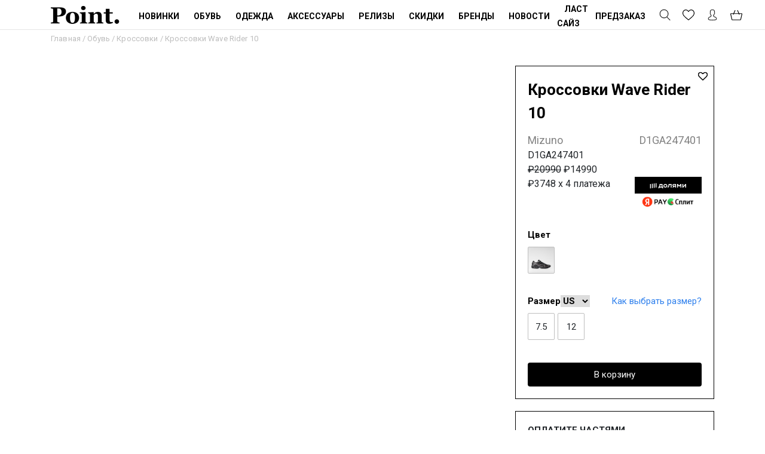

--- FILE ---
content_type: text/html; charset=UTF-8
request_url: https://pointsneakers.ru/shoes/sneakers/krossovki-wave-rider-10-2/
body_size: 66481
content:
<!DOCTYPE html>
<html lang="en" dir="ltr">
    <head>
        <meta charset="utf-8">
        <meta name="viewport" content="width=device-width, initial-scale=1, shrink-to-fit=no">

        
        <link rel="icon" href="https://pointsneakers.ru/favicon.ico">
        <link rel="stylesheet" href="https://maxcdn.bootstrapcdn.com/bootstrap/4.0.0/css/bootstrap.min.css" integrity="sha384-Gn5384xqQ1aoWXA+058RXPxPg6fy4IWvTNh0E263XmFcJlSAwiGgFAW/dAiS6JXm" crossorigin="anonymous">
        <link rel="stylesheet" type="text/css" href="//cdn.jsdelivr.net/npm/slick-carousel@1.8.1/slick/slick.css"/>
        <link rel="stylesheet" href="https://pointsneakers.ru/wp-content/themes/point/css/style.css">
        <script src="https://code.jquery.com/jquery-3.2.1.slim.min.js" integrity="sha384-KJ3o2DKtIkvYIK3UENzmM7KCkRr/rE9/Qpg6aAZGJwFDMVNA/GpGFF93hXpG5KkN" crossorigin="anonymous"></script>
        <script src="https://cdnjs.cloudflare.com/ajax/libs/popper.js/1.12.9/umd/popper.min.js" integrity="sha384-ApNbgh9B+Y1QKtv3Rn7W3mgPxhU9K/ScQsAP7hUibX39j7fakFPskvXusvfa0b4Q" crossorigin="anonymous"></script>
        <script src="https://maxcdn.bootstrapcdn.com/bootstrap/4.0.0/js/bootstrap.min.js" integrity="sha384-JZR6Spejh4U02d8jOt6vLEHfe/JQGiRRSQQxSfFWpi1MquVdAyjUar5+76PVCmYl" crossorigin="anonymous"></script>
        <script type="text/javascript" src="//cdn.jsdelivr.net/npm/slick-carousel@1.8.1/slick/slick.min.js"></script>
        
        <script type="text/javascript" src="https://pointsneakers.ru/imagesloaded.js"></script>
		
        <script>
            if(navigator.userAgent.toLowerCase().indexOf('firefox') > -1) {

            var css = '.bapf_hideckbox li label { word-break: break-all !important; display: flex !important; align-items: center !important; justify-content: center !important; line-height: 0.9 !important; }',
            head = document.head || document.getElementsByTagName('head')[0];
            style = document.createElement('style');
            style.type = 'text/css';
            head.appendChild(style);
            
            if (style.styleSheet){
                style.styleSheet.cssText=css;
            } 
            else {
                style.appendChild(document.createTextNode(css));
            }

        }
        </script>

        <style>

.salee {
    position: absolute;
    top: 0px;
    left: 0px;
    background: #000;
    color: white;
    font-size: 13px;
    padding: 2px 7px;
    font-weight: 700;
}

.coupon_salee {
    position: absolute;
    right: 0;
    top: 0;
    background: rgba(0,0,0,.1);
    color: red;
    font-size: 13px;
    padding: 2px 7px;
    font-weight: 400;
}

.product-price_coupon {
    margin-bottom: 12px;
}

.product-price_coupon span {
    font-weight: 700;
}

td.product-total {
    text-align: right;
}
td.product-remove {
    text-align: right;
}
tr.order-total td {
    text-align: right;
}

.woocommerce-LoopProduct-link {
    display: block;
    position: relative;
}
.product-archive-sizes {
    list-style: none;    
    padding: 0 !important;
    margin: 0 !important;
    text-align: left;
    /*display: grid;
    grid-template-columns: repeat(auto-fill, minmax(30px, 1fr));
    grid-gap: 5px;*/
    display: flex;
    flex-wrap: wrap;
    justify-content: left;
    position: absolute;
    left: 0;
    width: 100%;
    background: white;
    opacity: 0;
    visibility: hidden;
    transition: .3s all;
    height: 100%;
    top: 0;
}
.product-archive-sizes li {
    display: inline-block;
    text-align: center;
    /*border: 1px solid #000;*/
    padding: 4px 4px;
    font-size: 12px !important;
    color: #333 !important;
}

.product-item:hover .product-item-hover-img {
    opacity: 1;
    visibility: visible;
}

.product-image-with-hover {

}

.product-images-container {
    position: relative;
}

.product-item:hover .product-image-with-hover {
   visibility: hidden;
}

.product-item-hover-img {
    width: 100%;
    height: 100%;
    position: absolute;
    left: 0;
    top: 0;
    visibility: hidden;
    opacity: 0;
    display: flex;
    justify-content: center;
    align-items: center;
}

.product-item-hover-image {
    height: auto;
    max-width: 100%;
    display: none;
    position: relative;
}

.hover-image-loaded {
    display: block !important;
}

.catalog .product-item:hover .product-archive-sizes {
    opacity: 1;
    visibility: visible;
}

.product-item-price-container {
    position: relative;
}

.woocommerce-LoopProduct-link {
    display: block;
    position: relative;
}
.product-archive-sizes {
    list-style: none;    
    padding: 0 !important;
    margin: 0 !important;
    text-align: left;
    /*display: grid;
    grid-template-columns: repeat(auto-fill, minmax(30px, 1fr));
    grid-gap: 5px;*/
    display: flex;
    flex-wrap: wrap;
    justify-content: left;
    position: absolute;
    left: 0;
    width: 100%;
    background: white;
    opacity: 0;
    visibility: hidden;
    transition: .3s all;
    height: 100%;
    top: 0;
}
.product-archive-sizes li {
    display: inline-block;
    text-align: center;
    /*border: 1px solid #000;*/
    padding: 4px 4px;
    font-size: 12px !important;
    color: #333 !important;
}

.catalog .product-item:hover .product-archive-sizes {
    opacity: 1;
    visibility: visible;
}

.product-item-price-container {
    position: relative;
}

.product-item-hover-img:before {
  position: absolute;
  content: ' ';
  width: 30px;
  padding: 1px;
  aspect-ratio: 1;
  border-radius: 50%;
  z-index: -1;
  background: #000;
  --_m: 
    conic-gradient(#0000 10%,#000),
    linear-gradient(#000 0 0) content-box;
  -webkit-mask: var(--_m);
          mask: var(--_m);
  -webkit-mask-composite: source-out;
          mask-composite: subtract;
  animation: l3 1s infinite linear;
  
}
@keyframes l3 {to{transform: rotate(1turn)}}

			.cyber {
				min-height: 34px;
				display: flex;
				justify-content: center;
				align-items: center;
				background: black;
				color: white;
				width: 100%;
				font-size: 12px;
				letter-spacing: 0.3px;
				text-align: center;
				/*display: none;*/
				
			}

			.star-rating {
				display: none !important;
			}
			
			.nav-back {
				height: 16px;
				width: 16px;
				cursor: pointer;
				margin-right: 18px;
				position: relative;
				transform: rotate(-45deg);
				border-left: 1.5px solid black;
				border-top: 1.5px solid black;
			}
				
			.footer-apps {
				margin-top: 20px; 
				margin-bottom: 40px;
				display: flex;
				flex-wrap: wrap;
				align-items: center;
			}
			
			.article-page .article-content img {
				max-width: 100% !important;
				height: auto;
				margin-top: 20px;
				margin-bottom: 20px;
			}
			
			.app-btn:first-of-type {
				margin-right: 5px;
			}
			
			.app-btn img {
				max-width: 150px;
				height: auto;
			}
			
			@media screen and (min-width: 767px) {
				.nav-back {
					display: none !important;
				}
				
			}
			
			@media screen and (max-width: 1139px) {
				.c1 {
					margin-top: 50px;
				}
				.footer-apps {
					justify-content: center;
				}
			}
			
            .no-display {
                display: none !important;
            }
			.ruffle-close {
				position: absolute;
				top: 5px;
				right: 5px;
				width: 16px;
				height: 16px;
				cursor: pointer;
				opacity: 0.7;
			}
			.ruffle-close:hover {
				opacity: 1;
			}
			.ruffle-popup_content {
				position: relative;
			}
			.ruffle-close:before, .ruffle-close:after {
			  position: absolute;
			  left: 8px;
			  content: ' ';
			  height: 17px;
			  width: 2px;
			  background-color: #333;
			}
			.ruffle-close:before {
			  transform: rotate(45deg);
			}
			.ruffle-close:after {
			  transform: rotate(-45deg);
			}			
			
			@media screen and (max-width: 767px) {

                .product-price_coupon {
                    margin-bottom: 0px !important;
                }

                .coupon_salee, .salee {
                    font-size: 11px !important;
                }
				
				.woocommerce-thankyou-order-details {
					padding: 0 !important;
				}      
				.woocommerce ul.order_details li {
					float: none !important;
					margin-bottom: 8px !important;
				}		
				
				.cyber {
					
				}
			}

            .term-description {
                /*visibility: hidden;
				height: 0 !important;
				overflow: hidden !important;*/
				color: #FFF !important;
                margin-top: 30px;
                color: #BDBDBD;
                font-size: 13px;
            }

            .term-description-preorder .term-description {
            	font-size: 13px;
            	color: #000 !important;
            }

            .catalog-block h1 {
            	font-size: 2rem !important;
            }

            #unisender-subscribe-form, #static-form-container, table {
            	background: transparent !important;
            }

            #unisender-subscribe-form .container > table > tbody > tr > td > table > tbody > tr > td table:nth-of-type(2n) > tbody > tr > td > table table > tbody > tr > td {
            	background: #000 !important;
            }

            #unisender-subscribe-form label {
            	color: white !important;
            }

            #unisender-subscribe-form input {
            	placeholder: 'Ваш email' !important;
            }

            #unisender-subscribe-form button {
            	background: black !important;
            	border-radius: 4px !important;
            	color: #FFF !important;
            }
			
		</style>

    		
		<!-- Yandex.Metrika counter -->
<script type="text/javascript" >
   (function(m,e,t,r,i,k,a){m[i]=m[i]||function(){(m[i].a=m[i].a||[]).push(arguments)};
   m[i].l=1*new Date();
   for (var j = 0; j < document.scripts.length; j++) {if (document.scripts[j].src === r) { return; }}
   k=e.createElement(t),a=e.getElementsByTagName(t)[0],k.async=1,k.src=r,a.parentNode.insertBefore(k,a)})
   (window, document, "script", "https://mc.yandex.ru/metrika/tag.js", "ym");

   ym(93949115, "init", {
        clickmap:true,
        trackLinks:true,
        accurateTrackBounce:true,
        ecommerce:"dataLayer"
   });
</script>
<noscript><div><img src="https://mc.yandex.ru/watch/93949115" style="position:absolute; left:-9999px;" alt="" /></div></noscript>
<!-- /Yandex.Metrika counter -->


		
		
<!-- Google tag (gtag.js) -->
<script async src="https://www.googletagmanager.com/gtag/js?id=G-T86HP1PX17"></script>
<script>
  window.dataLayer = window.dataLayer || [];
  function gtag(){dataLayer.push(arguments);}
  gtag('js', new Date());

  gtag('config', 'G-T86HP1PX17');
</script>


        				<script>document.documentElement.className = document.documentElement.className + ' yes-js js_active js'</script>
				<script>(function(html){html.className = html.className.replace(/\bno-js\b/,'js')})(document.documentElement);</script>
<meta name='robots' content='index, follow, max-image-preview:large, max-snippet:-1, max-video-preview:-1' />
<script>window._wca = window._wca || [];</script>

	<!-- This site is optimized with the Yoast SEO plugin v20.9 - https://yoast.com/wordpress/plugins/seo/ -->
	<title>Кроссовки Wave Rider 10 - Point. - магазин кроссовок и спортивных товаров: обувь, одежда, аксессуары. Доставка заказов по всей России, самовывоз из Екатеринбурга.</title>
	<link rel="canonical" href="https://pointsneakers.ru/shoes/sneakers/krossovki-wave-rider-10-2/" />
	<meta property="og:locale" content="ru_RU" />
	<meta property="og:type" content="article" />
	<meta property="og:title" content="Кроссовки Wave Rider 10 - Point. - магазин кроссовок и спортивных товаров: обувь, одежда, аксессуары. Доставка заказов по всей России, самовывоз из Екатеринбурга." />
	<meta property="og:url" content="https://pointsneakers.ru/shoes/sneakers/krossovki-wave-rider-10-2/" />
	<meta property="og:site_name" content="Point. - магазин кроссовок и спортивных товаров: обувь, одежда, аксессуары. Доставка заказов по всей России, самовывоз из Екатеринбурга." />
	<meta property="article:modified_time" content="2026-01-25T06:07:33+00:00" />
	<meta property="og:image" content="https://pointsneakers.ru/wp-content/uploads/2025/04/DSC01930.jpg" />
	<meta property="og:image:width" content="2000" />
	<meta property="og:image:height" content="2000" />
	<meta property="og:image:type" content="image/jpeg" />
	<meta name="twitter:card" content="summary_large_image" />
	<script type="application/ld+json" class="yoast-schema-graph">{"@context":"https://schema.org","@graph":[{"@type":"WebPage","@id":"https://pointsneakers.ru/shoes/sneakers/krossovki-wave-rider-10-2/","url":"https://pointsneakers.ru/shoes/sneakers/krossovki-wave-rider-10-2/","name":"Кроссовки Wave Rider 10 - Point. - магазин кроссовок и спортивных товаров: обувь, одежда, аксессуары. Доставка заказов по всей России, самовывоз из Екатеринбурга.","isPartOf":{"@id":"https://pointsneakers.ru/#website"},"primaryImageOfPage":{"@id":"https://pointsneakers.ru/shoes/sneakers/krossovki-wave-rider-10-2/#primaryimage"},"image":{"@id":"https://pointsneakers.ru/shoes/sneakers/krossovki-wave-rider-10-2/#primaryimage"},"thumbnailUrl":"https://pointsneakers.ru/wp-content/uploads/2025/04/DSC01930.jpg","datePublished":"2025-04-09T08:34:44+00:00","dateModified":"2026-01-25T06:07:33+00:00","breadcrumb":{"@id":"https://pointsneakers.ru/shoes/sneakers/krossovki-wave-rider-10-2/#breadcrumb"},"inLanguage":"ru-RU","potentialAction":[{"@type":"ReadAction","target":["https://pointsneakers.ru/shoes/sneakers/krossovki-wave-rider-10-2/"]}]},{"@type":"ImageObject","inLanguage":"ru-RU","@id":"https://pointsneakers.ru/shoes/sneakers/krossovki-wave-rider-10-2/#primaryimage","url":"https://pointsneakers.ru/wp-content/uploads/2025/04/DSC01930.jpg","contentUrl":"https://pointsneakers.ru/wp-content/uploads/2025/04/DSC01930.jpg","width":2000,"height":2000},{"@type":"BreadcrumbList","@id":"https://pointsneakers.ru/shoes/sneakers/krossovki-wave-rider-10-2/#breadcrumb","itemListElement":[{"@type":"ListItem","position":1,"name":"Главная страница","item":"https://pointsneakers.ru/"},{"@type":"ListItem","position":2,"name":"Новинки","item":"https://pointsneakers.ru/shop/"},{"@type":"ListItem","position":3,"name":"Кроссовки Wave Rider 10"}]},{"@type":"WebSite","@id":"https://pointsneakers.ru/#website","url":"https://pointsneakers.ru/","name":"Point. - магазин кроссовок и спортивных товаров: обувь, одежда, аксессуары. Доставка заказов по всей России, самовывоз из Екатеринбурга.","description":"","potentialAction":[{"@type":"SearchAction","target":{"@type":"EntryPoint","urlTemplate":"https://pointsneakers.ru/?s={search_term_string}"},"query-input":"required name=search_term_string"}],"inLanguage":"ru-RU"}]}</script>
	<!-- / Yoast SEO plugin. -->


<link rel='dns-prefetch' href='//stats.wp.com' />
<link rel='dns-prefetch' href='//fonts.googleapis.com' />
<link href='https://fonts.gstatic.com' crossorigin rel='preconnect' />
<link rel="alternate" type="application/rss+xml" title="Point. - магазин кроссовок и спортивных товаров: обувь, одежда, аксессуары. Доставка заказов по всей России, самовывоз из Екатеринбурга. &raquo; Лента" href="https://pointsneakers.ru/feed/" />
<link rel="alternate" type="application/rss+xml" title="Point. - магазин кроссовок и спортивных товаров: обувь, одежда, аксессуары. Доставка заказов по всей России, самовывоз из Екатеринбурга. &raquo; Лента комментариев" href="https://pointsneakers.ru/comments/feed/" />
<link rel="alternate" type="application/rss+xml" title="Point. - магазин кроссовок и спортивных товаров: обувь, одежда, аксессуары. Доставка заказов по всей России, самовывоз из Екатеринбурга. &raquo; Лента комментариев к &laquo;Кроссовки Wave Rider 10&raquo;" href="https://pointsneakers.ru/sale/krossovki-wave-rider-10-2/feed/" />
<script>
window._wpemojiSettings = {"baseUrl":"https:\/\/s.w.org\/images\/core\/emoji\/14.0.0\/72x72\/","ext":".png","svgUrl":"https:\/\/s.w.org\/images\/core\/emoji\/14.0.0\/svg\/","svgExt":".svg","source":{"concatemoji":"https:\/\/pointsneakers.ru\/wp-includes\/js\/wp-emoji-release.min.js?ver=6.2.8"}};
/*! This file is auto-generated */
!function(e,a,t){var n,r,o,i=a.createElement("canvas"),p=i.getContext&&i.getContext("2d");function s(e,t){p.clearRect(0,0,i.width,i.height),p.fillText(e,0,0);e=i.toDataURL();return p.clearRect(0,0,i.width,i.height),p.fillText(t,0,0),e===i.toDataURL()}function c(e){var t=a.createElement("script");t.src=e,t.defer=t.type="text/javascript",a.getElementsByTagName("head")[0].appendChild(t)}for(o=Array("flag","emoji"),t.supports={everything:!0,everythingExceptFlag:!0},r=0;r<o.length;r++)t.supports[o[r]]=function(e){if(p&&p.fillText)switch(p.textBaseline="top",p.font="600 32px Arial",e){case"flag":return s("\ud83c\udff3\ufe0f\u200d\u26a7\ufe0f","\ud83c\udff3\ufe0f\u200b\u26a7\ufe0f")?!1:!s("\ud83c\uddfa\ud83c\uddf3","\ud83c\uddfa\u200b\ud83c\uddf3")&&!s("\ud83c\udff4\udb40\udc67\udb40\udc62\udb40\udc65\udb40\udc6e\udb40\udc67\udb40\udc7f","\ud83c\udff4\u200b\udb40\udc67\u200b\udb40\udc62\u200b\udb40\udc65\u200b\udb40\udc6e\u200b\udb40\udc67\u200b\udb40\udc7f");case"emoji":return!s("\ud83e\udef1\ud83c\udffb\u200d\ud83e\udef2\ud83c\udfff","\ud83e\udef1\ud83c\udffb\u200b\ud83e\udef2\ud83c\udfff")}return!1}(o[r]),t.supports.everything=t.supports.everything&&t.supports[o[r]],"flag"!==o[r]&&(t.supports.everythingExceptFlag=t.supports.everythingExceptFlag&&t.supports[o[r]]);t.supports.everythingExceptFlag=t.supports.everythingExceptFlag&&!t.supports.flag,t.DOMReady=!1,t.readyCallback=function(){t.DOMReady=!0},t.supports.everything||(n=function(){t.readyCallback()},a.addEventListener?(a.addEventListener("DOMContentLoaded",n,!1),e.addEventListener("load",n,!1)):(e.attachEvent("onload",n),a.attachEvent("onreadystatechange",function(){"complete"===a.readyState&&t.readyCallback()})),(e=t.source||{}).concatemoji?c(e.concatemoji):e.wpemoji&&e.twemoji&&(c(e.twemoji),c(e.wpemoji)))}(window,document,window._wpemojiSettings);
</script>
<style>
img.wp-smiley,
img.emoji {
	display: inline !important;
	border: none !important;
	box-shadow: none !important;
	height: 1em !important;
	width: 1em !important;
	margin: 0 0.07em !important;
	vertical-align: -0.1em !important;
	background: none !important;
	padding: 0 !important;
}
</style>
	<link rel='stylesheet' id='font-awesome-css' href='https://pointsneakers.ru/wp-content/plugins/woocommerce-ajax-filters/berocket/assets/css/font-awesome.min.css?ver=6.2.8' media='all' />
<style id='font-awesome-inline-css'>
[data-font="FontAwesome"]:before {font-family: 'FontAwesome' !important;content: attr(data-icon) !important;speak: none !important;font-weight: normal !important;font-variant: normal !important;text-transform: none !important;line-height: 1 !important;font-style: normal !important;-webkit-font-smoothing: antialiased !important;-moz-osx-font-smoothing: grayscale !important;}
</style>
<link rel='stylesheet' id='berocket_aapf_widget-style-css' href='https://pointsneakers.ru/wp-content/plugins/woocommerce-ajax-filters/assets/frontend/css/fullmain.min.css?ver=1.5.4.6' media='all' />
<link rel='stylesheet' id='wp-block-library-css' href='https://pointsneakers.ru/wp-includes/css/dist/block-library/style.min.css?ver=6.2.8' media='all' />
<style id='wp-block-library-inline-css'>
.has-text-align-justify{text-align:justify;}
</style>
<style id='wp-block-library-theme-inline-css'>
.wp-block-audio figcaption{color:#555;font-size:13px;text-align:center}.is-dark-theme .wp-block-audio figcaption{color:hsla(0,0%,100%,.65)}.wp-block-audio{margin:0 0 1em}.wp-block-code{border:1px solid #ccc;border-radius:4px;font-family:Menlo,Consolas,monaco,monospace;padding:.8em 1em}.wp-block-embed figcaption{color:#555;font-size:13px;text-align:center}.is-dark-theme .wp-block-embed figcaption{color:hsla(0,0%,100%,.65)}.wp-block-embed{margin:0 0 1em}.blocks-gallery-caption{color:#555;font-size:13px;text-align:center}.is-dark-theme .blocks-gallery-caption{color:hsla(0,0%,100%,.65)}.wp-block-image figcaption{color:#555;font-size:13px;text-align:center}.is-dark-theme .wp-block-image figcaption{color:hsla(0,0%,100%,.65)}.wp-block-image{margin:0 0 1em}.wp-block-pullquote{border-bottom:4px solid;border-top:4px solid;color:currentColor;margin-bottom:1.75em}.wp-block-pullquote cite,.wp-block-pullquote footer,.wp-block-pullquote__citation{color:currentColor;font-size:.8125em;font-style:normal;text-transform:uppercase}.wp-block-quote{border-left:.25em solid;margin:0 0 1.75em;padding-left:1em}.wp-block-quote cite,.wp-block-quote footer{color:currentColor;font-size:.8125em;font-style:normal;position:relative}.wp-block-quote.has-text-align-right{border-left:none;border-right:.25em solid;padding-left:0;padding-right:1em}.wp-block-quote.has-text-align-center{border:none;padding-left:0}.wp-block-quote.is-large,.wp-block-quote.is-style-large,.wp-block-quote.is-style-plain{border:none}.wp-block-search .wp-block-search__label{font-weight:700}.wp-block-search__button{border:1px solid #ccc;padding:.375em .625em}:where(.wp-block-group.has-background){padding:1.25em 2.375em}.wp-block-separator.has-css-opacity{opacity:.4}.wp-block-separator{border:none;border-bottom:2px solid;margin-left:auto;margin-right:auto}.wp-block-separator.has-alpha-channel-opacity{opacity:1}.wp-block-separator:not(.is-style-wide):not(.is-style-dots){width:100px}.wp-block-separator.has-background:not(.is-style-dots){border-bottom:none;height:1px}.wp-block-separator.has-background:not(.is-style-wide):not(.is-style-dots){height:2px}.wp-block-table{margin:0 0 1em}.wp-block-table td,.wp-block-table th{word-break:normal}.wp-block-table figcaption{color:#555;font-size:13px;text-align:center}.is-dark-theme .wp-block-table figcaption{color:hsla(0,0%,100%,.65)}.wp-block-video figcaption{color:#555;font-size:13px;text-align:center}.is-dark-theme .wp-block-video figcaption{color:hsla(0,0%,100%,.65)}.wp-block-video{margin:0 0 1em}.wp-block-template-part.has-background{margin-bottom:0;margin-top:0;padding:1.25em 2.375em}
</style>
<link rel='stylesheet' id='mediaelement-css' href='https://pointsneakers.ru/wp-includes/js/mediaelement/mediaelementplayer-legacy.min.css?ver=4.2.17' media='all' />
<link rel='stylesheet' id='wp-mediaelement-css' href='https://pointsneakers.ru/wp-includes/js/mediaelement/wp-mediaelement.min.css?ver=6.2.8' media='all' />
<link rel='stylesheet' id='wc-blocks-vendors-style-css' href='https://pointsneakers.ru/wp-content/plugins/woocommerce/packages/woocommerce-blocks/build/wc-blocks-vendors-style.css?ver=6.9.0' media='all' />
<link rel='stylesheet' id='wc-blocks-style-css' href='https://pointsneakers.ru/wp-content/plugins/woocommerce/packages/woocommerce-blocks/build/wc-blocks-style.css?ver=6.9.0' media='all' />
<link rel='stylesheet' id='jquery-selectBox-css' href='https://pointsneakers.ru/wp-content/plugins/yith-woocommerce-wishlist/assets/css/jquery.selectBox.css?ver=1.2.0' media='all' />
<link rel='stylesheet' id='yith-wcwl-font-awesome-css' href='https://pointsneakers.ru/wp-content/plugins/yith-woocommerce-wishlist/assets/css/font-awesome.css?ver=4.7.0' media='all' />
<link rel='stylesheet' id='yith-wcwl-main-css' href='https://pointsneakers.ru/wp-content/plugins/yith-woocommerce-wishlist/assets/css/style.css?ver=3.0.22' media='all' />
<link rel='stylesheet' id='classic-theme-styles-css' href='https://pointsneakers.ru/wp-includes/css/classic-themes.min.css?ver=6.2.8' media='all' />
<style id='global-styles-inline-css'>
body{--wp--preset--color--black: #000000;--wp--preset--color--cyan-bluish-gray: #abb8c3;--wp--preset--color--white: #ffffff;--wp--preset--color--pale-pink: #f78da7;--wp--preset--color--vivid-red: #cf2e2e;--wp--preset--color--luminous-vivid-orange: #ff6900;--wp--preset--color--luminous-vivid-amber: #fcb900;--wp--preset--color--light-green-cyan: #7bdcb5;--wp--preset--color--vivid-green-cyan: #00d084;--wp--preset--color--pale-cyan-blue: #8ed1fc;--wp--preset--color--vivid-cyan-blue: #0693e3;--wp--preset--color--vivid-purple: #9b51e0;--wp--preset--gradient--vivid-cyan-blue-to-vivid-purple: linear-gradient(135deg,rgba(6,147,227,1) 0%,rgb(155,81,224) 100%);--wp--preset--gradient--light-green-cyan-to-vivid-green-cyan: linear-gradient(135deg,rgb(122,220,180) 0%,rgb(0,208,130) 100%);--wp--preset--gradient--luminous-vivid-amber-to-luminous-vivid-orange: linear-gradient(135deg,rgba(252,185,0,1) 0%,rgba(255,105,0,1) 100%);--wp--preset--gradient--luminous-vivid-orange-to-vivid-red: linear-gradient(135deg,rgba(255,105,0,1) 0%,rgb(207,46,46) 100%);--wp--preset--gradient--very-light-gray-to-cyan-bluish-gray: linear-gradient(135deg,rgb(238,238,238) 0%,rgb(169,184,195) 100%);--wp--preset--gradient--cool-to-warm-spectrum: linear-gradient(135deg,rgb(74,234,220) 0%,rgb(151,120,209) 20%,rgb(207,42,186) 40%,rgb(238,44,130) 60%,rgb(251,105,98) 80%,rgb(254,248,76) 100%);--wp--preset--gradient--blush-light-purple: linear-gradient(135deg,rgb(255,206,236) 0%,rgb(152,150,240) 100%);--wp--preset--gradient--blush-bordeaux: linear-gradient(135deg,rgb(254,205,165) 0%,rgb(254,45,45) 50%,rgb(107,0,62) 100%);--wp--preset--gradient--luminous-dusk: linear-gradient(135deg,rgb(255,203,112) 0%,rgb(199,81,192) 50%,rgb(65,88,208) 100%);--wp--preset--gradient--pale-ocean: linear-gradient(135deg,rgb(255,245,203) 0%,rgb(182,227,212) 50%,rgb(51,167,181) 100%);--wp--preset--gradient--electric-grass: linear-gradient(135deg,rgb(202,248,128) 0%,rgb(113,206,126) 100%);--wp--preset--gradient--midnight: linear-gradient(135deg,rgb(2,3,129) 0%,rgb(40,116,252) 100%);--wp--preset--duotone--dark-grayscale: url('#wp-duotone-dark-grayscale');--wp--preset--duotone--grayscale: url('#wp-duotone-grayscale');--wp--preset--duotone--purple-yellow: url('#wp-duotone-purple-yellow');--wp--preset--duotone--blue-red: url('#wp-duotone-blue-red');--wp--preset--duotone--midnight: url('#wp-duotone-midnight');--wp--preset--duotone--magenta-yellow: url('#wp-duotone-magenta-yellow');--wp--preset--duotone--purple-green: url('#wp-duotone-purple-green');--wp--preset--duotone--blue-orange: url('#wp-duotone-blue-orange');--wp--preset--font-size--small: 13px;--wp--preset--font-size--medium: 20px;--wp--preset--font-size--large: 36px;--wp--preset--font-size--x-large: 42px;--wp--preset--spacing--20: 0.44rem;--wp--preset--spacing--30: 0.67rem;--wp--preset--spacing--40: 1rem;--wp--preset--spacing--50: 1.5rem;--wp--preset--spacing--60: 2.25rem;--wp--preset--spacing--70: 3.38rem;--wp--preset--spacing--80: 5.06rem;--wp--preset--shadow--natural: 6px 6px 9px rgba(0, 0, 0, 0.2);--wp--preset--shadow--deep: 12px 12px 50px rgba(0, 0, 0, 0.4);--wp--preset--shadow--sharp: 6px 6px 0px rgba(0, 0, 0, 0.2);--wp--preset--shadow--outlined: 6px 6px 0px -3px rgba(255, 255, 255, 1), 6px 6px rgba(0, 0, 0, 1);--wp--preset--shadow--crisp: 6px 6px 0px rgba(0, 0, 0, 1);}:where(.is-layout-flex){gap: 0.5em;}body .is-layout-flow > .alignleft{float: left;margin-inline-start: 0;margin-inline-end: 2em;}body .is-layout-flow > .alignright{float: right;margin-inline-start: 2em;margin-inline-end: 0;}body .is-layout-flow > .aligncenter{margin-left: auto !important;margin-right: auto !important;}body .is-layout-constrained > .alignleft{float: left;margin-inline-start: 0;margin-inline-end: 2em;}body .is-layout-constrained > .alignright{float: right;margin-inline-start: 2em;margin-inline-end: 0;}body .is-layout-constrained > .aligncenter{margin-left: auto !important;margin-right: auto !important;}body .is-layout-constrained > :where(:not(.alignleft):not(.alignright):not(.alignfull)){max-width: var(--wp--style--global--content-size);margin-left: auto !important;margin-right: auto !important;}body .is-layout-constrained > .alignwide{max-width: var(--wp--style--global--wide-size);}body .is-layout-flex{display: flex;}body .is-layout-flex{flex-wrap: wrap;align-items: center;}body .is-layout-flex > *{margin: 0;}:where(.wp-block-columns.is-layout-flex){gap: 2em;}.has-black-color{color: var(--wp--preset--color--black) !important;}.has-cyan-bluish-gray-color{color: var(--wp--preset--color--cyan-bluish-gray) !important;}.has-white-color{color: var(--wp--preset--color--white) !important;}.has-pale-pink-color{color: var(--wp--preset--color--pale-pink) !important;}.has-vivid-red-color{color: var(--wp--preset--color--vivid-red) !important;}.has-luminous-vivid-orange-color{color: var(--wp--preset--color--luminous-vivid-orange) !important;}.has-luminous-vivid-amber-color{color: var(--wp--preset--color--luminous-vivid-amber) !important;}.has-light-green-cyan-color{color: var(--wp--preset--color--light-green-cyan) !important;}.has-vivid-green-cyan-color{color: var(--wp--preset--color--vivid-green-cyan) !important;}.has-pale-cyan-blue-color{color: var(--wp--preset--color--pale-cyan-blue) !important;}.has-vivid-cyan-blue-color{color: var(--wp--preset--color--vivid-cyan-blue) !important;}.has-vivid-purple-color{color: var(--wp--preset--color--vivid-purple) !important;}.has-black-background-color{background-color: var(--wp--preset--color--black) !important;}.has-cyan-bluish-gray-background-color{background-color: var(--wp--preset--color--cyan-bluish-gray) !important;}.has-white-background-color{background-color: var(--wp--preset--color--white) !important;}.has-pale-pink-background-color{background-color: var(--wp--preset--color--pale-pink) !important;}.has-vivid-red-background-color{background-color: var(--wp--preset--color--vivid-red) !important;}.has-luminous-vivid-orange-background-color{background-color: var(--wp--preset--color--luminous-vivid-orange) !important;}.has-luminous-vivid-amber-background-color{background-color: var(--wp--preset--color--luminous-vivid-amber) !important;}.has-light-green-cyan-background-color{background-color: var(--wp--preset--color--light-green-cyan) !important;}.has-vivid-green-cyan-background-color{background-color: var(--wp--preset--color--vivid-green-cyan) !important;}.has-pale-cyan-blue-background-color{background-color: var(--wp--preset--color--pale-cyan-blue) !important;}.has-vivid-cyan-blue-background-color{background-color: var(--wp--preset--color--vivid-cyan-blue) !important;}.has-vivid-purple-background-color{background-color: var(--wp--preset--color--vivid-purple) !important;}.has-black-border-color{border-color: var(--wp--preset--color--black) !important;}.has-cyan-bluish-gray-border-color{border-color: var(--wp--preset--color--cyan-bluish-gray) !important;}.has-white-border-color{border-color: var(--wp--preset--color--white) !important;}.has-pale-pink-border-color{border-color: var(--wp--preset--color--pale-pink) !important;}.has-vivid-red-border-color{border-color: var(--wp--preset--color--vivid-red) !important;}.has-luminous-vivid-orange-border-color{border-color: var(--wp--preset--color--luminous-vivid-orange) !important;}.has-luminous-vivid-amber-border-color{border-color: var(--wp--preset--color--luminous-vivid-amber) !important;}.has-light-green-cyan-border-color{border-color: var(--wp--preset--color--light-green-cyan) !important;}.has-vivid-green-cyan-border-color{border-color: var(--wp--preset--color--vivid-green-cyan) !important;}.has-pale-cyan-blue-border-color{border-color: var(--wp--preset--color--pale-cyan-blue) !important;}.has-vivid-cyan-blue-border-color{border-color: var(--wp--preset--color--vivid-cyan-blue) !important;}.has-vivid-purple-border-color{border-color: var(--wp--preset--color--vivid-purple) !important;}.has-vivid-cyan-blue-to-vivid-purple-gradient-background{background: var(--wp--preset--gradient--vivid-cyan-blue-to-vivid-purple) !important;}.has-light-green-cyan-to-vivid-green-cyan-gradient-background{background: var(--wp--preset--gradient--light-green-cyan-to-vivid-green-cyan) !important;}.has-luminous-vivid-amber-to-luminous-vivid-orange-gradient-background{background: var(--wp--preset--gradient--luminous-vivid-amber-to-luminous-vivid-orange) !important;}.has-luminous-vivid-orange-to-vivid-red-gradient-background{background: var(--wp--preset--gradient--luminous-vivid-orange-to-vivid-red) !important;}.has-very-light-gray-to-cyan-bluish-gray-gradient-background{background: var(--wp--preset--gradient--very-light-gray-to-cyan-bluish-gray) !important;}.has-cool-to-warm-spectrum-gradient-background{background: var(--wp--preset--gradient--cool-to-warm-spectrum) !important;}.has-blush-light-purple-gradient-background{background: var(--wp--preset--gradient--blush-light-purple) !important;}.has-blush-bordeaux-gradient-background{background: var(--wp--preset--gradient--blush-bordeaux) !important;}.has-luminous-dusk-gradient-background{background: var(--wp--preset--gradient--luminous-dusk) !important;}.has-pale-ocean-gradient-background{background: var(--wp--preset--gradient--pale-ocean) !important;}.has-electric-grass-gradient-background{background: var(--wp--preset--gradient--electric-grass) !important;}.has-midnight-gradient-background{background: var(--wp--preset--gradient--midnight) !important;}.has-small-font-size{font-size: var(--wp--preset--font-size--small) !important;}.has-medium-font-size{font-size: var(--wp--preset--font-size--medium) !important;}.has-large-font-size{font-size: var(--wp--preset--font-size--large) !important;}.has-x-large-font-size{font-size: var(--wp--preset--font-size--x-large) !important;}
.wp-block-navigation a:where(:not(.wp-element-button)){color: inherit;}
:where(.wp-block-columns.is-layout-flex){gap: 2em;}
.wp-block-pullquote{font-size: 1.5em;line-height: 1.6;}
</style>
<link rel='stylesheet' id='contact-form-7-css' href='https://pointsneakers.ru/wp-content/plugins/contact-form-7/includes/css/styles.css?ver=5.4.1' media='all' />
<link rel='stylesheet' id='rs-plugin-settings-css' href='https://pointsneakers.ru/wp-content/plugins/revslider/public/assets/css/rs6.css?ver=6.2.22' media='all' />
<style id='rs-plugin-settings-inline-css'>
#rs-demo-id {}
</style>
<link rel='stylesheet' id='woocommerce-layout-css' href='https://pointsneakers.ru/wp-content/plugins/woocommerce/assets/css/woocommerce-layout.css?ver=6.3.1' media='all' />
<style id='woocommerce-layout-inline-css'>

	.infinite-scroll .woocommerce-pagination {
		display: none;
	}
</style>
<link rel='stylesheet' id='woocommerce-smallscreen-css' href='https://pointsneakers.ru/wp-content/plugins/woocommerce/assets/css/woocommerce-smallscreen.css?ver=6.3.1' media='only screen and (max-width: 768px)' />
<link rel='stylesheet' id='woocommerce-general-css' href='https://pointsneakers.ru/wp-content/plugins/woocommerce/assets/css/woocommerce.css?ver=6.3.1' media='all' />
<style id='woocommerce-inline-inline-css'>
.woocommerce form .form-row .required { visibility: visible; }
</style>
<link rel='stylesheet' id='aws-style-css' href='https://pointsneakers.ru/wp-content/plugins/advanced-woo-search//assets/css/common.css?ver=2.30' media='all' />
<link rel='stylesheet' id='xoo-cp-style-css' href='https://pointsneakers.ru/wp-content/plugins/added-to-cart-popup-woocommerce/assets/css/xoo-cp-style.css?ver=1.5' media='all' />
<style id='xoo-cp-style-inline-css'>
a.xoo-cp-btn-vc{
				display: none;
			}span.xcp-chng{
				display: none;
			}
			.xoo-cp-container{
				max-width: 650px;
			}
			.xcp-btn{
				background-color: #777777;
				color: #ffffff;
				font-size: 14px;
				border-radius: 5px;
				border: 1px solid #777777;
			}
			.xcp-btn:hover{
				color: #ffffff;
			}
			td.xoo-cp-pimg{
				width: 20%;
			}
			table.xoo-cp-pdetails , table.xoo-cp-pdetails tr{
				border: 0!important;
			}
			table.xoo-cp-pdetails td{
				border-style: solid;
				border-width: 0px;
				border-color: #ebe9eb;
			}
</style>
<link rel='stylesheet' id='wcqv_remodal_default_css-css' href='https://pointsneakers.ru/wp-content/plugins/woo-quick-view/css/style.css?ver=6.2.8' media='all' />
<style id='wcqv_remodal_default_css-inline-css'>

	    .remodal .remodal-close{
	    	color:#95979c;
	    }
	    .remodal .remodal-close:hover{
	    	background-color:#4C6298;
	    }
	    .woocommerce .remodal{
	    	background-color:#fff;
	    }
	    .wcqv_prev h4,.wcqv_next h4{
	    	color :#fff;
	    }
	    .wcqv_prev,.wcqv_next{
	    	background :rgba(255, 255, 255, 0.2);
	    }
        .woocommerce a.quick_view{
            background-color: #95979c ;
        }
</style>
<link rel='stylesheet' id='twentyseventeen-fonts-css' href='https://fonts.googleapis.com/css?family=Libre+Franklin%3A300%2C300i%2C400%2C400i%2C600%2C600i%2C800%2C800i&#038;subset=latin%2Clatin-ext&#038;display=fallback' media='all' />
<link rel='stylesheet' id='twentyseventeen-style-css' href='https://pointsneakers.ru/wp-content/themes/point/style.css?ver=20190507' media='all' />
<link rel='stylesheet' id='twentyseventeen-block-style-css' href='https://pointsneakers.ru/wp-content/themes/point/assets/css/blocks.css?ver=20190105' media='all' />
<!--[if lt IE 9]>
<link rel='stylesheet' id='twentyseventeen-ie8-css' href='https://pointsneakers.ru/wp-content/themes/point/assets/css/ie8.css?ver=20161202' media='all' />
<![endif]-->
<link rel='stylesheet' id='slick-css' href='https://pointsneakers.ru/wp-content/plugins/woo-product-gallery-slider/assets/css/slick.css?ver=2.1.3' media='all' />
<link rel='stylesheet' id='slick-theme-css' href='https://pointsneakers.ru/wp-content/plugins/woo-product-gallery-slider/assets/css/slick-theme.css?ver=2.1.3' media='all' />
<link rel='stylesheet' id='fancybox-css' href='https://pointsneakers.ru/wp-content/plugins/woo-product-gallery-slider/assets/css/jquery.fancybox.min.css?ver=2.1.3' media='all' />
<style id='fancybox-inline-css'>

                .wpgs-nav .slick-active img{opacity:.7;transition:all ease-in .3s}.wpgs-nav .slick-current img{opacity:1}
                .wpgs-for .slick-arrow{position:absolute;z-index:1;cursor:pointer;top:50%;margin-top:-15px}
                .wpgs .slick-disabled{display:none;}
                .flaticon-right-arrow{right:0}
                .wpgs-for .slick-arrow::before,.wpgs-nav .slick-prev::before, .wpgs-nav .slick-next::before{color:  !important;}
                .fancybox-bg{background: #000 !important;}                        
                
					.wpgs-nav .slick-track {
						transform: inherit !important;
					}
				
</style>
<link rel='stylesheet' id='flaticon-wpgs-css' href='https://pointsneakers.ru/wp-content/plugins/woo-product-gallery-slider/assets/css/font/flaticon.css?ver=2.1.3' media='all' />
<link rel='stylesheet' id='rvpplugin-slick-css' href='https://pointsneakers.ru/wp-content/plugins/recently-viewed-products/slick/slick.css?ver=1769400798' media='all' />
<link rel='stylesheet' id='rvpplugin-slick-theme-css' href='https://pointsneakers.ru/wp-content/plugins/recently-viewed-products/slick/slick-theme.css?ver=1769400798' media='all' />
<link rel='stylesheet' id='rvpplugin-frontend-css' href='https://pointsneakers.ru/wp-content/plugins/recently-viewed-products/frontend/css/rvpplugin-frontend-style.css?ver=1769400798' media='all' />
<link rel='stylesheet' id='jetpack_css-css' href='https://pointsneakers.ru/wp-content/plugins/jetpack/css/jetpack.css?ver=12.8.2' media='all' />
<script type="text/template" id="tmpl-variation-template">
	<div class="woocommerce-variation-description">{{{ data.variation.variation_description }}}</div>
	<div class="woocommerce-variation-price">{{{ data.variation.price_html }}}</div>
	<div class="woocommerce-variation-availability">{{{ data.variation.availability_html }}}</div>
</script>
<script type="text/template" id="tmpl-unavailable-variation-template">
	<p>Этот товар недоступен. Пожалуйста, выберите другую комбинацию.</p>
</script>
<script src='https://pointsneakers.ru/wp-includes/js/jquery/jquery.min.js?ver=3.6.4' id='jquery-core-js'></script>
<script src='https://pointsneakers.ru/wp-includes/js/jquery/jquery-migrate.min.js?ver=3.4.0' id='jquery-migrate-js'></script>
<script src='https://pointsneakers.ru/wp-content/plugins/revslider/public/assets/js/rbtools.min.js?ver=6.2.22' id='tp-tools-js'></script>
<script src='https://pointsneakers.ru/wp-content/plugins/revslider/public/assets/js/rs6.min.js?ver=6.2.22' id='revmin-js'></script>
<script src='https://pointsneakers.ru/wp-content/plugins/woocommerce/assets/js/jquery-blockui/jquery.blockUI.min.js?ver=2.7.0-wc.6.3.1' id='jquery-blockui-js'></script>
<script id='wc-add-to-cart-js-extra'>
var wc_add_to_cart_params = {"ajax_url":"\/wp-admin\/admin-ajax.php","wc_ajax_url":"\/?wc-ajax=%%endpoint%%","i18n_view_cart":"\u041f\u0440\u043e\u0441\u043c\u043e\u0442\u0440 \u043a\u043e\u0440\u0437\u0438\u043d\u044b","cart_url":"https:\/\/pointsneakers.ru\/cart\/","is_cart":"","cart_redirect_after_add":"no"};
</script>
<script src='https://pointsneakers.ru/wp-content/plugins/woocommerce/assets/js/frontend/add-to-cart.min.js?ver=6.3.1' id='wc-add-to-cart-js'></script>
<script src='https://pointsneakers.ru/wp-content/plugins/js_composer/assets/js/vendors/woocommerce-add-to-cart.js?ver=6.4.0' id='vc_woocommerce-add-to-cart-js-js'></script>
<script defer src='https://stats.wp.com/s-202605.js' id='woocommerce-analytics-js'></script>
<!--[if lt IE 9]>
<script src='https://pointsneakers.ru/wp-content/themes/point/assets/js/html5.js?ver=20161020' id='html5-js'></script>
<![endif]-->
<link rel="https://api.w.org/" href="https://pointsneakers.ru/wp-json/" /><link rel="alternate" type="application/json" href="https://pointsneakers.ru/wp-json/wp/v2/product/152397" /><link rel="EditURI" type="application/rsd+xml" title="RSD" href="https://pointsneakers.ru/xmlrpc.php?rsd" />
<link rel="wlwmanifest" type="application/wlwmanifest+xml" href="https://pointsneakers.ru/wp-includes/wlwmanifest.xml" />
<meta name="generator" content="WordPress 6.2.8" />
<meta name="generator" content="WooCommerce 6.3.1" />
<link rel='shortlink' href='https://pointsneakers.ru/?p=152397' />
<link rel="alternate" type="application/json+oembed" href="https://pointsneakers.ru/wp-json/oembed/1.0/embed?url=https%3A%2F%2Fpointsneakers.ru%2Fsale%2Fkrossovki-wave-rider-10-2%2F" />
<link rel="alternate" type="text/xml+oembed" href="https://pointsneakers.ru/wp-json/oembed/1.0/embed?url=https%3A%2F%2Fpointsneakers.ru%2Fsale%2Fkrossovki-wave-rider-10-2%2F&#038;format=xml" />
<style></style>	<style>img#wpstats{display:none}</style>
			<noscript><style>.woocommerce-product-gallery{ opacity: 1 !important; }</style></noscript>
	<meta name="generator" content="Powered by WPBakery Page Builder - drag and drop page builder for WordPress."/>
<meta name="generator" content="Powered by Slider Revolution 6.2.22 - responsive, Mobile-Friendly Slider Plugin for WordPress with comfortable drag and drop interface." />
<script type="text/javascript">function setREVStartSize(e){
			//window.requestAnimationFrame(function() {				 
				window.RSIW = window.RSIW===undefined ? window.innerWidth : window.RSIW;	
				window.RSIH = window.RSIH===undefined ? window.innerHeight : window.RSIH;	
				try {								
					var pw = document.getElementById(e.c).parentNode.offsetWidth,
						newh;
					pw = pw===0 || isNaN(pw) ? window.RSIW : pw;
					e.tabw = e.tabw===undefined ? 0 : parseInt(e.tabw);
					e.thumbw = e.thumbw===undefined ? 0 : parseInt(e.thumbw);
					e.tabh = e.tabh===undefined ? 0 : parseInt(e.tabh);
					e.thumbh = e.thumbh===undefined ? 0 : parseInt(e.thumbh);
					e.tabhide = e.tabhide===undefined ? 0 : parseInt(e.tabhide);
					e.thumbhide = e.thumbhide===undefined ? 0 : parseInt(e.thumbhide);
					e.mh = e.mh===undefined || e.mh=="" || e.mh==="auto" ? 0 : parseInt(e.mh,0);		
					if(e.layout==="fullscreen" || e.l==="fullscreen") 						
						newh = Math.max(e.mh,window.RSIH);					
					else{					
						e.gw = Array.isArray(e.gw) ? e.gw : [e.gw];
						for (var i in e.rl) if (e.gw[i]===undefined || e.gw[i]===0) e.gw[i] = e.gw[i-1];					
						e.gh = e.el===undefined || e.el==="" || (Array.isArray(e.el) && e.el.length==0)? e.gh : e.el;
						e.gh = Array.isArray(e.gh) ? e.gh : [e.gh];
						for (var i in e.rl) if (e.gh[i]===undefined || e.gh[i]===0) e.gh[i] = e.gh[i-1];
											
						var nl = new Array(e.rl.length),
							ix = 0,						
							sl;					
						e.tabw = e.tabhide>=pw ? 0 : e.tabw;
						e.thumbw = e.thumbhide>=pw ? 0 : e.thumbw;
						e.tabh = e.tabhide>=pw ? 0 : e.tabh;
						e.thumbh = e.thumbhide>=pw ? 0 : e.thumbh;					
						for (var i in e.rl) nl[i] = e.rl[i]<window.RSIW ? 0 : e.rl[i];
						sl = nl[0];									
						for (var i in nl) if (sl>nl[i] && nl[i]>0) { sl = nl[i]; ix=i;}															
						var m = pw>(e.gw[ix]+e.tabw+e.thumbw) ? 1 : (pw-(e.tabw+e.thumbw)) / (e.gw[ix]);					
						newh =  (e.gh[ix] * m) + (e.tabh + e.thumbh);
					}				
					if(window.rs_init_css===undefined) window.rs_init_css = document.head.appendChild(document.createElement("style"));					
					document.getElementById(e.c).height = newh+"px";
					window.rs_init_css.innerHTML += "#"+e.c+"_wrapper { height: "+newh+"px }";				
				} catch(e){
					console.log("Failure at Presize of Slider:" + e)
				}					   
			//});
		  };</script>
<noscript><style> .wpb_animate_when_almost_visible { opacity: 1; }</style></noscript>
    </head>

    
    <body data-rsssl=1 >

				
		    
        <header>

            <div class="container header">
				
								
				
                <div class="nav-mob-button">
                </div>
				
                <a class="logo-holder" href="/">
               	    <div class="logo">
                    </div>
                </a>
           		
                <nav class="head-menu">
                    <ul class="menu-top">
                    	                        <li>
                        	   
                                                            <div class="parent-link parent-link-full">
                                    <a class="cat-link" href="https://pointsneakers.ru/shop/">Новинки</a>
                                </div>
                                                        

                        	                        </li>
                    	                        <li>
                        	   
                                                            <div class="parent-link">
                                	<a class="cat-link" href="https://pointsneakers.ru/shoes/">Обувь</a>
                                    <a class="parent-link-open"></a>
                                </div>
                                                        

                        								
                            <div class="submenu">
                            		                                <div class="submenu-block">
	                                    <div class="submenu-block-title">
	                                       <a href="https://pointsneakers.ru/shoes/sneakers/">Кроссовки</a>
	                                    </div>
	                                    <div class="submenu-block-items">
	                                    		                                    </div>
	                                </div>   
                               	                                <div class="submenu-block">
	                                    <div class="submenu-block-title">
	                                       <a href="https://pointsneakers.ru/shoes/gumshoes/">Кеды</a>
	                                    </div>
	                                    <div class="submenu-block-items">
	                                    		                                    </div>
	                                </div>   
                               	                                <div class="submenu-block">
	                                    <div class="submenu-block-title">
	                                       <a href="https://pointsneakers.ru/shoes/basketball/">Баскетбол</a>
	                                    </div>
	                                    <div class="submenu-block-items">
	                                    		                                    </div>
	                                </div>   
                               	                                <div class="submenu-block">
	                                    <div class="submenu-block-title">
	                                       <a href="https://pointsneakers.ru/shoes/boots/">Ботинки</a>
	                                    </div>
	                                    <div class="submenu-block-items">
	                                    		                                    </div>
	                                </div>   
                               	                                <div class="submenu-block">
	                                    <div class="submenu-block-title">
	                                       <a href="https://pointsneakers.ru/shoes/flipflops/">Сланцы</a>
	                                    </div>
	                                    <div class="submenu-block-items">
	                                    		                                    </div>
	                                </div>   
                                                           </div>
							                        </li>
                    	                        <li>
                        	   
                                                            <div class="parent-link">
                                	<a class="cat-link" href="https://pointsneakers.ru/clothing/">Одежда</a>
                                    <a class="parent-link-open"></a>
                                </div>
                                                        

                        								
                            <div class="submenu">
                            		                                <div class="submenu-block">
	                                    <div class="submenu-block-title">
	                                       <a href="https://pointsneakers.ru/clothing/t-shirts/">Футболки</a>
	                                    </div>
	                                    <div class="submenu-block-items">
	                                    		                                    </div>
	                                </div>   
                               	                                <div class="submenu-block">
	                                    <div class="submenu-block-title">
	                                       <a href="https://pointsneakers.ru/clothing/hoodies/">Толстовки</a>
	                                    </div>
	                                    <div class="submenu-block-items">
	                                    		                                    </div>
	                                </div>   
                               	                                <div class="submenu-block">
	                                    <div class="submenu-block-title">
	                                       <a href="https://pointsneakers.ru/clothing/vests/">Жилеты</a>
	                                    </div>
	                                    <div class="submenu-block-items">
	                                    		                                    </div>
	                                </div>   
                               	                                <div class="submenu-block">
	                                    <div class="submenu-block-title">
	                                       <a href="https://pointsneakers.ru/clothing/pants/">Брюки</a>
	                                    </div>
	                                    <div class="submenu-block-items">
	                                    		                                    </div>
	                                </div>   
                               	                                <div class="submenu-block">
	                                    <div class="submenu-block-title">
	                                       <a href="https://pointsneakers.ru/clothing/jeans/">Джинсы</a>
	                                    </div>
	                                    <div class="submenu-block-items">
	                                    		                                    </div>
	                                </div>   
                               	                                <div class="submenu-block">
	                                    <div class="submenu-block-title">
	                                       <a href="https://pointsneakers.ru/clothing/jackets/">Куртки</a>
	                                    </div>
	                                    <div class="submenu-block-items">
	                                    		                                    </div>
	                                </div>   
                               	                                <div class="submenu-block">
	                                    <div class="submenu-block-title">
	                                       <a href="https://pointsneakers.ru/clothing/shirts/">Рубашки</a>
	                                    </div>
	                                    <div class="submenu-block-items">
	                                    		                                    </div>
	                                </div>   
                               	                                <div class="submenu-block">
	                                    <div class="submenu-block-title">
	                                       <a href="https://pointsneakers.ru/clothing/tanktops/">Майки</a>
	                                    </div>
	                                    <div class="submenu-block-items">
	                                    		                                    </div>
	                                </div>   
                               	                                <div class="submenu-block">
	                                    <div class="submenu-block-title">
	                                       <a href="https://pointsneakers.ru/clothing/shorts/">Шорты</a>
	                                    </div>
	                                    <div class="submenu-block-items">
	                                    		                                    </div>
	                                </div>   
                               	                                <div class="submenu-block">
	                                    <div class="submenu-block-title">
	                                       <a href="https://pointsneakers.ru/clothing/юбки/">Юбки</a>
	                                    </div>
	                                    <div class="submenu-block-items">
	                                    		                                    </div>
	                                </div>   
                               	                                <div class="submenu-block">
	                                    <div class="submenu-block-title">
	                                       <a href="https://pointsneakers.ru/clothing/overalls/">Комбинезоны</a>
	                                    </div>
	                                    <div class="submenu-block-items">
	                                    		                                    </div>
	                                </div>   
                               	                                <div class="submenu-block">
	                                    <div class="submenu-block-title">
	                                       <a href="https://pointsneakers.ru/clothing/children-sets/">Детские наборы</a>
	                                    </div>
	                                    <div class="submenu-block-items">
	                                    		                                    </div>
	                                </div>   
                                                           </div>
							                        </li>
                    	                        <li>
                        	   
                                                            <div class="parent-link">
                                	<a class="cat-link" href="https://pointsneakers.ru/accessories/">Аксессуары</a>
                                    <a class="parent-link-open"></a>
                                </div>
                                                        

                        								
                            <div class="submenu">
                            		                                <div class="submenu-block">
	                                    <div class="submenu-block-title">
	                                       <a href="https://pointsneakers.ru/accessories/headwear/">Головные уборы</a>
	                                    </div>
	                                    <div class="submenu-block-items">
	                                    		                                    </div>
	                                </div>   
                               	                                <div class="submenu-block">
	                                    <div class="submenu-block-title">
	                                       <a href="https://pointsneakers.ru/accessories/socks/">Носки</a>
	                                    </div>
	                                    <div class="submenu-block-items">
	                                    		                                    </div>
	                                </div>   
                               	                                <div class="submenu-block">
	                                    <div class="submenu-block-title">
	                                       <a href="https://pointsneakers.ru/accessories/bags/">Сумки</a>
	                                    </div>
	                                    <div class="submenu-block-items">
	                                    		                                    </div>
	                                </div>   
                               	                                <div class="submenu-block">
	                                    <div class="submenu-block-title">
	                                       <a href="https://pointsneakers.ru/accessories/сертификаты/">Сертификаты</a>
	                                    </div>
	                                    <div class="submenu-block-items">
	                                    		                                    </div>
	                                </div>   
                               	                                <div class="submenu-block">
	                                    <div class="submenu-block-title">
	                                       <a href="https://pointsneakers.ru/accessories/backpacks/">Рюкзаки</a>
	                                    </div>
	                                    <div class="submenu-block-items">
	                                    		                                    </div>
	                                </div>   
                               	                                <div class="submenu-block">
	                                    <div class="submenu-block-title">
	                                       <a href="https://pointsneakers.ru/accessories/balls/">Мячи</a>
	                                    </div>
	                                    <div class="submenu-block-items">
	                                    		                                    </div>
	                                </div>   
                               	                                <div class="submenu-block">
	                                    <div class="submenu-block-title">
	                                       <a href="https://pointsneakers.ru/accessories/shoecare/">Уход за обувью</a>
	                                    </div>
	                                    <div class="submenu-block-items">
	                                    		                                    </div>
	                                </div>   
                               	                                <div class="submenu-block">
	                                    <div class="submenu-block-title">
	                                       <a href="https://pointsneakers.ru/accessories/misc/">Другое</a>
	                                    </div>
	                                    <div class="submenu-block-items">
	                                    		                                    </div>
	                                </div>   
                                                           </div>
							                        </li>
                    	                        <li>
                        	   
                                                            <div class="parent-link parent-link-full">
                                    <a class="cat-link" href="https://pointsneakers.ru/release/">Релизы</a>
                                </div>
                                                        

                        	                        </li>
                    	                        <li>
                        	   
                                                            <div class="parent-link parent-link-full">
                                    <a class="cat-link" href="https://pointsneakers.ru/sale/">Скидки</a>
                                </div>
                                                        

                        	                        </li>
                    	                        <li class='main-menu-brands'>
                        	   
                                                            <div class="parent-link">
                                	<a class="cat-link" href="https://pointsneakers.ru/brands-page">Бренды</a>
                                    <a class="parent-link-open"></a>
                                </div>
                                                        

                        								
                            <div class="submenu">
                            		                                <div class="submenu-block">
	                                    <div class="submenu-block-title">
	                                       <a href="https://pointsneakers.ru/brands/adidas/">Adidas</a>
	                                    </div>
	                                    <div class="submenu-block-items">
	                                    		                                    </div>
	                                </div>   
                               	                                <div class="submenu-block">
	                                    <div class="submenu-block-title">
	                                       <a href="https://pointsneakers.ru/brands/alpha-industries/">Alpha Industries</a>
	                                    </div>
	                                    <div class="submenu-block-items">
	                                    		                                    </div>
	                                </div>   
                               	                                <div class="submenu-block">
	                                    <div class="submenu-block-title">
	                                       <a href="https://pointsneakers.ru/brands/anta/">Anta</a>
	                                    </div>
	                                    <div class="submenu-block-items">
	                                    		                                    </div>
	                                </div>   
                               	                                <div class="submenu-block">
	                                    <div class="submenu-block-title">
	                                       <a href="https://pointsneakers.ru/brands/asics/">Asics</a>
	                                    </div>
	                                    <div class="submenu-block-items">
	                                    		                                    </div>
	                                </div>   
                               	                                <div class="submenu-block">
	                                    <div class="submenu-block-title">
	                                       <a href="https://pointsneakers.ru/brands/away-from-keyboard/">Away From Keyboard</a>
	                                    </div>
	                                    <div class="submenu-block-items">
	                                    		                                    </div>
	                                </div>   
                               	                                <div class="submenu-block">
	                                    <div class="submenu-block-title">
	                                       <a href="https://pointsneakers.ru/brands/buttergoods/">Butter Goods</a>
	                                    </div>
	                                    <div class="submenu-block-items">
	                                    		                                    </div>
	                                </div>   
                               	                                <div class="submenu-block">
	                                    <div class="submenu-block-title">
	                                       <a href="https://pointsneakers.ru/brands/by-parra/">By Parra</a>
	                                    </div>
	                                    <div class="submenu-block-items">
	                                    		                                    </div>
	                                </div>   
                               	                                <div class="submenu-block">
	                                    <div class="submenu-block-title">
	                                       <a href="https://pointsneakers.ru/brands/carhartt/">Carhartt</a>
	                                    </div>
	                                    <div class="submenu-block-items">
	                                    		                                    </div>
	                                </div>   
                               	                                <div class="submenu-block">
	                                    <div class="submenu-block-title">
	                                       <a href="https://pointsneakers.ru/brands/clarks-originals/">Clarks Originals</a>
	                                    </div>
	                                    <div class="submenu-block-items">
	                                    		                                    </div>
	                                </div>   
                               	                                <div class="submenu-block">
	                                    <div class="submenu-block-title">
	                                       <a href="https://pointsneakers.ru/brands/converse/">Converse</a>
	                                    </div>
	                                    <div class="submenu-block-items">
	                                    		                                    </div>
	                                </div>   
                               	                                <div class="submenu-block">
	                                    <div class="submenu-block-title">
	                                       <a href="https://pointsneakers.ru/brands/crep/">Crep Protect</a>
	                                    </div>
	                                    <div class="submenu-block-items">
	                                    		                                    </div>
	                                </div>   
                               	                                <div class="submenu-block">
	                                    <div class="submenu-block-title">
	                                       <a href="https://pointsneakers.ru/brands/funko/">Funko</a>
	                                    </div>
	                                    <div class="submenu-block-items">
	                                    		                                    </div>
	                                </div>   
                               	                                <div class="submenu-block">
	                                    <div class="submenu-block-title">
	                                       <a href="https://pointsneakers.ru/brands/hi-tec/">HI-TEC</a>
	                                    </div>
	                                    <div class="submenu-block-items">
	                                    		                                    </div>
	                                </div>   
                               	                                <div class="submenu-block">
	                                    <div class="submenu-block-title">
	                                       <a href="https://pointsneakers.ru/brands/hikes/">Hikes</a>
	                                    </div>
	                                    <div class="submenu-block-items">
	                                    		                                    </div>
	                                </div>   
                               	                                <div class="submenu-block">
	                                    <div class="submenu-block-title">
	                                       <a href="https://pointsneakers.ru/brands/huf/">HUF</a>
	                                    </div>
	                                    <div class="submenu-block-items">
	                                    		                                    </div>
	                                </div>   
                               	                                <div class="submenu-block">
	                                    <div class="submenu-block-title">
	                                       <a href="https://pointsneakers.ru/brands/jordan/">Jordan</a>
	                                    </div>
	                                    <div class="submenu-block-items">
	                                    		                                    </div>
	                                </div>   
                               	                                <div class="submenu-block">
	                                    <div class="submenu-block-title">
	                                       <a href="https://pointsneakers.ru/brands/mcdavid/">McDavid</a>
	                                    </div>
	                                    <div class="submenu-block-items">
	                                    		                                    </div>
	                                </div>   
                               	                                <div class="submenu-block">
	                                    <div class="submenu-block-title">
	                                       <a href="https://pointsneakers.ru/brands/mizuno/">Mizuno</a>
	                                    </div>
	                                    <div class="submenu-block-items">
	                                    		                                    </div>
	                                </div>   
                               	                                <div class="submenu-block">
	                                    <div class="submenu-block-title">
	                                       <a href="https://pointsneakers.ru/brands/newbalance/">New Balance</a>
	                                    </div>
	                                    <div class="submenu-block-items">
	                                    		                                    </div>
	                                </div>   
                               	                                <div class="submenu-block">
	                                    <div class="submenu-block-title">
	                                       <a href="https://pointsneakers.ru/brands/nike/">Nike</a>
	                                    </div>
	                                    <div class="submenu-block-items">
	                                    		                                    </div>
	                                </div>   
                               	                                <div class="submenu-block">
	                                    <div class="submenu-block-title">
	                                       <a href="https://pointsneakers.ru/brands/obey/">OBEY</a>
	                                    </div>
	                                    <div class="submenu-block-items">
	                                    		                                    </div>
	                                </div>   
                               	                                <div class="submenu-block">
	                                    <div class="submenu-block-title">
	                                       <a href="https://pointsneakers.ru/brands/point/">Point.</a>
	                                    </div>
	                                    <div class="submenu-block-items">
	                                    		                                    </div>
	                                </div>   
                               	                                <div class="submenu-block">
	                                    <div class="submenu-block-title">
	                                       <a href="https://pointsneakers.ru/brands/puma/">Puma</a>
	                                    </div>
	                                    <div class="submenu-block-items">
	                                    		                                    </div>
	                                </div>   
                               	                                <div class="submenu-block">
	                                    <div class="submenu-block-title">
	                                       <a href="https://pointsneakers.ru/brands/reebok/">Reebok</a>
	                                    </div>
	                                    <div class="submenu-block-items">
	                                    		                                    </div>
	                                </div>   
                               	                                <div class="submenu-block">
	                                    <div class="submenu-block-title">
	                                       <a href="https://pointsneakers.ru/brands/salomon/">Salomon</a>
	                                    </div>
	                                    <div class="submenu-block-items">
	                                    		                                    </div>
	                                </div>   
                               	                                <div class="submenu-block">
	                                    <div class="submenu-block-title">
	                                       <a href="https://pointsneakers.ru/brands/sporty-rich/">Sporty &amp; Rich</a>
	                                    </div>
	                                    <div class="submenu-block-items">
	                                    		                                    </div>
	                                </div>   
                               	                                <div class="submenu-block">
	                                    <div class="submenu-block-title">
	                                       <a href="https://pointsneakers.ru/brands/timberland/">Timberland</a>
	                                    </div>
	                                    <div class="submenu-block-items">
	                                    		                                    </div>
	                                </div>   
                               	                                <div class="submenu-block">
	                                    <div class="submenu-block-title">
	                                       <a href="https://pointsneakers.ru/brands/vans/">Vans</a>
	                                    </div>
	                                    <div class="submenu-block-items">
	                                    		                                    </div>
	                                </div>   
                               	                                <div class="submenu-block">
	                                    <div class="submenu-block-title">
	                                       <a href="https://pointsneakers.ru/brands/oktyabr/">ОКТЯБРЬ</a>
	                                    </div>
	                                    <div class="submenu-block-items">
	                                    		                                    </div>
	                                </div>   
                                                           </div>
							                        </li>
                    	                        <li>
                        	   
                                                            <div class="parent-link parent-link-full">
                                    <a class="cat-link" href="https://pointsneakers.ru/news/">Новости</a>
                                </div>
                                                        

                        	                        </li>
                    	                        <li>
                        	   
                                                            <div class="parent-link parent-link-full">
                                    <a class="cat-link" href="https://pointsneakers.ru/lastsize/">Ласт Сайз</a>
                                </div>
                                                        

                        	                        </li>
                    	                        <li>
                        	   
                                                            <div class="parent-link parent-link-full">
                                    <a class="cat-link" href="https://pointsneakers.ru/preorder/">ПРЕДЗАКАЗ</a>
                                </div>
                                                        

                        	                        </li>
                    	
                    </ul>
                </nav>
                <div class="icons">
                    <div class="top-icon icon-search">
                        <div class="search-input">
                            <form role="search" method="get" class="woocommerce-product-search" action="https://pointsneakers.ru/">
	<label class="screen-reader-text" for="woocommerce-product-search-field-0">Искать:</label>
	<input type="search" id="woocommerce-product-search-field-0" class="search-field" placeholder="Поиск по товарам&hellip;" value="" name="s" />
	<button type="submit" value="Поиск"><i class="fa fa-search"></i></button>
	<input type="hidden" name="post_type" value="product" />
</form>
                        </div>
                    </div>
                    <a href="/wishlist/">
                        <div class="top-icon icon-like">

                    </div>
                    </a>
                    <a href="/my-account/">
                    <div class="top-icon icon-user">

                    </div>
                    </a>
                    
                    <div class="top-icon icon-cart">


                        <div class="icon-cart-wrapper">

                                                                            <div class="cart-right">
    <div class="checkout-cart">
        <h2>Корзина</h2>
        <div class="checkout-cart-item-close close-cart big "></div>
        
                         <div class="checkout-delivery-total offs">
                    Корзина пуста
        </div>
     
              </div>
</div>

<script>
            $('.big').click(function(){
                event.stopPropagation();
                $('.black-bg').removeClass('active');
                $('.cart-right').removeClass('active');
                $('.size-guide').removeClass('active');
                $('body').removeClass('overhidden');
            });
</script>

</div>


                   
                    </div>
                </div>
            </div>
        </header>
		<div class="hspace"></div>


	<div class="woocommerce-notices-wrapper"></div><div class="page product container">
								<div class="breadcrumbs">
    <nav class="woocommerce-breadcrumb"><a href="https://pointsneakers.ru">Главная</a>&nbsp;&#47;&nbsp;<a href="https://pointsneakers.ru/shoes/">Обувь</a>&nbsp;&#47;&nbsp;<a href="https://pointsneakers.ru/shoes/sneakers/">Кроссовки</a>&nbsp;&#47;&nbsp;Кроссовки Wave Rider 10</nav></div>

<div id="product-152397" class="product-left-block">
	
	
	<span class="onsale">Распродажа!</span>
	
<div class="wpgs woocommerce-product-gallery wpgs--with-images images"  >

		<div class="wpgs-for"><div  class="woocommerce-product-gallery__image single-product-main-image"><a
    data-caption="" 
    data-fancybox="wpgs-lightbox" href="https://pointsneakers.ru/wp-content/uploads/2025/04/DSC01930.jpg" 
    data-mobile=["clickContent:close","clickSlide:close"]  
    data-hash="false" ><img width="900" height="900" src="https://pointsneakers.ru/wp-content/uploads/2025/04/DSC01930-900x900.jpg" class="attachment-shop_single size-shop_single wp-post-image" alt="" decoding="async" loading="lazy" data-zoom_src="https://pointsneakers.ru/wp-content/uploads/2025/04/DSC01930.jpg" srcset="https://pointsneakers.ru/wp-content/uploads/2025/04/DSC01930-900x900.jpg 900w, https://pointsneakers.ru/wp-content/uploads/2025/04/DSC01930-300x300.jpg 300w, https://pointsneakers.ru/wp-content/uploads/2025/04/DSC01930-100x100.jpg 100w, https://pointsneakers.ru/wp-content/uploads/2025/04/DSC01930-1024x1024.jpg 1024w, https://pointsneakers.ru/wp-content/uploads/2025/04/DSC01930-600x600.jpg 600w, https://pointsneakers.ru/wp-content/uploads/2025/04/DSC01930-768x768.jpg 768w, https://pointsneakers.ru/wp-content/uploads/2025/04/DSC01930-1536x1536.jpg 1536w, https://pointsneakers.ru/wp-content/uploads/2025/04/DSC01930.jpg 2000w" sizes="100vw" /></a></div><div><a data-fancybox="wpgs-lightbox" 
            data-caption="" 
            href="https://pointsneakers.ru/wp-content/uploads/2025/04/DSC01931.jpg" 
            data-thumb="https://pointsneakers.ru/wp-content/uploads/2025/04/DSC01931-100x100.jpg" 
            data-mobile=["clickContent:close","clickSlide:close"]
            data-hash="false"
            ><img width="900" height="900" src="https://pointsneakers.ru/wp-content/uploads/2025/04/DSC01931-900x900.jpg" class="attachment-shop_single size-shop_single" alt="" decoding="async" loading="lazy" data-zoom_src="https://pointsneakers.ru/wp-content/uploads/2025/04/DSC01931.jpg" srcset="https://pointsneakers.ru/wp-content/uploads/2025/04/DSC01931-900x900.jpg 900w, https://pointsneakers.ru/wp-content/uploads/2025/04/DSC01931-300x300.jpg 300w, https://pointsneakers.ru/wp-content/uploads/2025/04/DSC01931-100x100.jpg 100w, https://pointsneakers.ru/wp-content/uploads/2025/04/DSC01931-1024x1024.jpg 1024w, https://pointsneakers.ru/wp-content/uploads/2025/04/DSC01931-600x600.jpg 600w, https://pointsneakers.ru/wp-content/uploads/2025/04/DSC01931-768x768.jpg 768w, https://pointsneakers.ru/wp-content/uploads/2025/04/DSC01931-1536x1536.jpg 1536w, https://pointsneakers.ru/wp-content/uploads/2025/04/DSC01931.jpg 2000w" sizes="100vw" /></a></div><div><a data-fancybox="wpgs-lightbox" 
            data-caption="" 
            href="https://pointsneakers.ru/wp-content/uploads/2025/04/DSC01932.jpg" 
            data-thumb="https://pointsneakers.ru/wp-content/uploads/2025/04/DSC01932-100x100.jpg" 
            data-mobile=["clickContent:close","clickSlide:close"]
            data-hash="false"
            ><img width="900" height="900" src="https://pointsneakers.ru/wp-content/uploads/2025/04/DSC01932-900x900.jpg" class="attachment-shop_single size-shop_single" alt="" decoding="async" loading="lazy" data-zoom_src="https://pointsneakers.ru/wp-content/uploads/2025/04/DSC01932.jpg" srcset="https://pointsneakers.ru/wp-content/uploads/2025/04/DSC01932-900x900.jpg 900w, https://pointsneakers.ru/wp-content/uploads/2025/04/DSC01932-300x300.jpg 300w, https://pointsneakers.ru/wp-content/uploads/2025/04/DSC01932-100x100.jpg 100w, https://pointsneakers.ru/wp-content/uploads/2025/04/DSC01932-1024x1024.jpg 1024w, https://pointsneakers.ru/wp-content/uploads/2025/04/DSC01932-600x600.jpg 600w, https://pointsneakers.ru/wp-content/uploads/2025/04/DSC01932-768x768.jpg 768w, https://pointsneakers.ru/wp-content/uploads/2025/04/DSC01932-1536x1536.jpg 1536w, https://pointsneakers.ru/wp-content/uploads/2025/04/DSC01932.jpg 2000w" sizes="100vw" /></a></div></div><div class="wpgs-nav"><div><img width="100" height="100" src="https://pointsneakers.ru/wp-content/uploads/2025/04/DSC01930-100x100.jpg" class="attachment-shop_thumbnail size-shop_thumbnail" alt="" decoding="async" loading="lazy" srcset="https://pointsneakers.ru/wp-content/uploads/2025/04/DSC01930-100x100.jpg 100w, https://pointsneakers.ru/wp-content/uploads/2025/04/DSC01930-300x300.jpg 300w, https://pointsneakers.ru/wp-content/uploads/2025/04/DSC01930-900x900.jpg 900w, https://pointsneakers.ru/wp-content/uploads/2025/04/DSC01930-1024x1024.jpg 1024w, https://pointsneakers.ru/wp-content/uploads/2025/04/DSC01930-600x600.jpg 600w, https://pointsneakers.ru/wp-content/uploads/2025/04/DSC01930-768x768.jpg 768w, https://pointsneakers.ru/wp-content/uploads/2025/04/DSC01930-1536x1536.jpg 1536w, https://pointsneakers.ru/wp-content/uploads/2025/04/DSC01930.jpg 2000w" sizes="100vw" /></div><div><img width="100" height="100" src="https://pointsneakers.ru/wp-content/uploads/2025/04/DSC01931-100x100.jpg" class="attachment-100x100 size-100x100" alt="" decoding="async" loading="lazy" srcset="https://pointsneakers.ru/wp-content/uploads/2025/04/DSC01931-100x100.jpg 100w, https://pointsneakers.ru/wp-content/uploads/2025/04/DSC01931-300x300.jpg 300w, https://pointsneakers.ru/wp-content/uploads/2025/04/DSC01931-900x900.jpg 900w, https://pointsneakers.ru/wp-content/uploads/2025/04/DSC01931-1024x1024.jpg 1024w, https://pointsneakers.ru/wp-content/uploads/2025/04/DSC01931-600x600.jpg 600w, https://pointsneakers.ru/wp-content/uploads/2025/04/DSC01931-768x768.jpg 768w, https://pointsneakers.ru/wp-content/uploads/2025/04/DSC01931-1536x1536.jpg 1536w, https://pointsneakers.ru/wp-content/uploads/2025/04/DSC01931.jpg 2000w" sizes="100vw" /></div><div><img width="100" height="100" src="https://pointsneakers.ru/wp-content/uploads/2025/04/DSC01932-100x100.jpg" class="attachment-100x100 size-100x100" alt="" decoding="async" loading="lazy" srcset="https://pointsneakers.ru/wp-content/uploads/2025/04/DSC01932-100x100.jpg 100w, https://pointsneakers.ru/wp-content/uploads/2025/04/DSC01932-300x300.jpg 300w, https://pointsneakers.ru/wp-content/uploads/2025/04/DSC01932-900x900.jpg 900w, https://pointsneakers.ru/wp-content/uploads/2025/04/DSC01932-1024x1024.jpg 1024w, https://pointsneakers.ru/wp-content/uploads/2025/04/DSC01932-600x600.jpg 600w, https://pointsneakers.ru/wp-content/uploads/2025/04/DSC01932-768x768.jpg 768w, https://pointsneakers.ru/wp-content/uploads/2025/04/DSC01932-1536x1536.jpg 1536w, https://pointsneakers.ru/wp-content/uploads/2025/04/DSC01932.jpg 2000w" sizes="100vw" /></div></div>
</div>
		 <div class="product-description" style="margin-top: 0px !important;">

<div class="product-characters right-block-item">


    
            
            
                    

       
            
            
                    

       
            
            
            
                    <div class="product-characters-item">
                        <div class="product-characters-item-block1">
                            Состав                        </div>

                        
                        <div class="product-characters-item-block2">
                            нат.кожа, текстиль                        </div>
                    </div>

                    

       
            
            
            
                    <div class="product-characters-item">
                        <div class="product-characters-item-block1">
                            Пол                        </div>

                        
                        <div class="product-characters-item-block2 pcib_sex">
                            Мужское                        </div>
                    </div>

                    

       
            
            
            
                    <div class="product-characters-item">
                        <div class="product-characters-item-block1">
                            Бренд                        </div>

                        
                        <div class="product-characters-item-block2 pcib_brand">
                            Mizuno                        </div>
                    </div>

                    

       
            
            
                    

       
            
            
                    

       
            
            
                    

       
            
            
                    

       
            
            
                    

       
            
            
                    

       
            

                        
            
            
                <div class="product-characters-item">
                        <div class="product-characters-item-block1">
                            Размер                        </div>
                        <div class="product-characters-item-block2 pcib_size">
                            7.5, 12                        </div>
                    </div>

                    

          </div>


            <div></div>
        </div>
</div>
	<div class="product-right-block">
		<div class="right-block-item">

			   
                
<div class="yith-wcwl-add-to-wishlist add-to-wishlist-152397  wishlist-fragment on-first-load" data-fragment-ref="152397" data-fragment-options="{&quot;base_url&quot;:&quot;&quot;,&quot;in_default_wishlist&quot;:false,&quot;is_single&quot;:true,&quot;show_exists&quot;:false,&quot;product_id&quot;:152397,&quot;parent_product_id&quot;:152397,&quot;product_type&quot;:&quot;variable&quot;,&quot;show_view&quot;:true,&quot;browse_wishlist_text&quot;:&quot;&quot;,&quot;already_in_wishslist_text&quot;:&quot;\u0422\u043e\u0432\u0430\u0440 \u0443\u0436\u0435 \u0432 \u0432\u0438\u0448\u043b\u0438\u0441\u0442\u0435!&quot;,&quot;product_added_text&quot;:&quot;\u0422\u043e\u0432\u0430\u0440 \u0434\u043e\u0431\u0430\u0432\u043b\u0435\u043d!&quot;,&quot;heading_icon&quot;:&quot;fa-heart-o&quot;,&quot;available_multi_wishlist&quot;:false,&quot;disable_wishlist&quot;:false,&quot;show_count&quot;:false,&quot;ajax_loading&quot;:false,&quot;loop_position&quot;:&quot;before_image&quot;,&quot;item&quot;:&quot;add_to_wishlist&quot;}">
			
			<!-- ADD TO WISHLIST -->
			
<div class="yith-wcwl-add-button">
	<a href="?add_to_wishlist=152397" rel="nofollow" data-product-id="152397" data-product-type="variable" data-original-product-id="152397" class="add_to_wishlist single_add_to_wishlist" data-title="">
		<i class="yith-wcwl-icon fa fa-heart-o"></i>		<span></span>
	</a>
</div>

			<!-- COUNT TEXT -->
			
			</div>

                <div class="product-title">
                    Кроссовки Wave Rider 10                </div>	
				 <div class="product-title-info">
                    <div class="">
                        Mizuno                    </div>
                    <div class="">
                      
						D1GA247401
					                    </div>
                </div>


		<h1 class="product_title entry-title">Кроссовки Wave Rider 10</h1><div class="articool">D1GA247401</div>
<div class="product-price">
     <del aria-hidden="true"><span class="woocommerce-Price-amount amount"><bdi><span class="woocommerce-Price-currencySymbol">&#8381;</span>20990</bdi></span></del> <ins><span class="woocommerce-Price-amount amount"><bdi><span class="woocommerce-Price-currencySymbol">&#8381;</span>14990</bdi></span></ins></div>


<div class="product-price_dolyame">
	<div>₽3748 x 4 платежа</div>
	<div>
		<div class="dolyame_single_logo"><img src="https://pointsneakers.ru/dolyame_logo.svg" /></div>
		<div class="dolyame_single_logo yandex_pay_single_logo"><img src="https://pointsneakers.ru/yandex-pay.png" /></div>
	</div>
</div>



	<div class="colors-options">

		<div class="product-option-title ">
		    Цвет
		</div>

					<div class="color-holder">
				    <a class="link-color" href="https://pointsneakers.ru/lastsize/krossovki-wave-rider-10/" style="background-image: url(https://pointsneakers.ru/wp-content/uploads/2025/06/DSC02369.jpg);"></a>			</div>
		 
		
	</div>


<form class="variations_form cart" action="https://pointsneakers.ru/sale/krossovki-wave-rider-10-2/" method="post" enctype='multipart/form-data' data-product_id="152397" data-product_variations="[{&quot;attributes&quot;:{&quot;attribute_размер&quot;:&quot;7&quot;},&quot;availability_html&quot;:&quot;        &lt;p class=\&quot;stock in-stock\&quot;&gt;\u043f\u043e\u0441\u043b\u0435\u0434\u043d\u0438\u0439 \u044d\u043a\u0437\u0435\u043c\u043f\u043b\u044f\u0440&lt;\/p&gt;\r\n        &quot;,&quot;backorders_allowed&quot;:false,&quot;dimensions&quot;:{&quot;length&quot;:&quot;&quot;,&quot;width&quot;:&quot;&quot;,&quot;height&quot;:&quot;&quot;},&quot;dimensions_html&quot;:&quot;\u041d\/\u0414&quot;,&quot;display_price&quot;:14990,&quot;display_regular_price&quot;:20990,&quot;image&quot;:{&quot;title&quot;:&quot;DSC01930&quot;,&quot;caption&quot;:&quot;&quot;,&quot;url&quot;:&quot;https:\/\/pointsneakers.ru\/wp-content\/uploads\/2025\/04\/DSC01930.jpg&quot;,&quot;alt&quot;:&quot;&quot;,&quot;src&quot;:&quot;https:\/\/pointsneakers.ru\/wp-content\/uploads\/2025\/04\/DSC01930-900x900.jpg&quot;,&quot;srcset&quot;:&quot;https:\/\/pointsneakers.ru\/wp-content\/uploads\/2025\/04\/DSC01930-900x900.jpg 900w, https:\/\/pointsneakers.ru\/wp-content\/uploads\/2025\/04\/DSC01930-300x300.jpg 300w, https:\/\/pointsneakers.ru\/wp-content\/uploads\/2025\/04\/DSC01930-100x100.jpg 100w, https:\/\/pointsneakers.ru\/wp-content\/uploads\/2025\/04\/DSC01930-1024x1024.jpg 1024w, https:\/\/pointsneakers.ru\/wp-content\/uploads\/2025\/04\/DSC01930-600x600.jpg 600w, https:\/\/pointsneakers.ru\/wp-content\/uploads\/2025\/04\/DSC01930-768x768.jpg 768w, https:\/\/pointsneakers.ru\/wp-content\/uploads\/2025\/04\/DSC01930-1536x1536.jpg 1536w, https:\/\/pointsneakers.ru\/wp-content\/uploads\/2025\/04\/DSC01930.jpg 2000w&quot;,&quot;sizes&quot;:&quot;(max-width: 767px) 89vw, (max-width: 1000px) 54vw, (max-width: 1071px) 543px, 580px&quot;,&quot;full_src&quot;:&quot;https:\/\/pointsneakers.ru\/wp-content\/uploads\/2025\/04\/DSC01930.jpg&quot;,&quot;full_src_w&quot;:2000,&quot;full_src_h&quot;:2000,&quot;gallery_thumbnail_src&quot;:&quot;https:\/\/pointsneakers.ru\/wp-content\/uploads\/2025\/04\/DSC01930-100x100.jpg&quot;,&quot;gallery_thumbnail_src_w&quot;:100,&quot;gallery_thumbnail_src_h&quot;:100,&quot;thumb_src&quot;:&quot;https:\/\/pointsneakers.ru\/wp-content\/uploads\/2025\/04\/DSC01930-300x300.jpg&quot;,&quot;thumb_src_w&quot;:300,&quot;thumb_src_h&quot;:300,&quot;src_w&quot;:900,&quot;src_h&quot;:900},&quot;image_id&quot;:152444,&quot;is_downloadable&quot;:false,&quot;is_in_stock&quot;:true,&quot;is_purchasable&quot;:true,&quot;is_sold_individually&quot;:&quot;no&quot;,&quot;is_virtual&quot;:false,&quot;max_qty&quot;:1,&quot;min_qty&quot;:1,&quot;price_html&quot;:&quot;&quot;,&quot;sku&quot;:&quot;D1GA247401&quot;,&quot;variation_description&quot;:&quot;&quot;,&quot;variation_id&quot;:152411,&quot;variation_is_active&quot;:true,&quot;variation_is_visible&quot;:true,&quot;weight&quot;:&quot;&quot;,&quot;weight_html&quot;:&quot;\u041d\/\u0414&quot;},{&quot;attributes&quot;:{&quot;attribute_размер&quot;:&quot;7.5&quot;},&quot;availability_html&quot;:&quot;        &lt;p class=\&quot;stock in-stock\&quot;&gt;\u043f\u043e\u0441\u043b\u0435\u0434\u043d\u0438\u0439 \u044d\u043a\u0437\u0435\u043c\u043f\u043b\u044f\u0440&lt;\/p&gt;\r\n        &quot;,&quot;backorders_allowed&quot;:false,&quot;dimensions&quot;:{&quot;length&quot;:&quot;&quot;,&quot;width&quot;:&quot;&quot;,&quot;height&quot;:&quot;&quot;},&quot;dimensions_html&quot;:&quot;\u041d\/\u0414&quot;,&quot;display_price&quot;:14990,&quot;display_regular_price&quot;:20990,&quot;image&quot;:{&quot;title&quot;:&quot;DSC01930&quot;,&quot;caption&quot;:&quot;&quot;,&quot;url&quot;:&quot;https:\/\/pointsneakers.ru\/wp-content\/uploads\/2025\/04\/DSC01930.jpg&quot;,&quot;alt&quot;:&quot;&quot;,&quot;src&quot;:&quot;https:\/\/pointsneakers.ru\/wp-content\/uploads\/2025\/04\/DSC01930-900x900.jpg&quot;,&quot;srcset&quot;:&quot;https:\/\/pointsneakers.ru\/wp-content\/uploads\/2025\/04\/DSC01930-900x900.jpg 900w, https:\/\/pointsneakers.ru\/wp-content\/uploads\/2025\/04\/DSC01930-300x300.jpg 300w, https:\/\/pointsneakers.ru\/wp-content\/uploads\/2025\/04\/DSC01930-100x100.jpg 100w, https:\/\/pointsneakers.ru\/wp-content\/uploads\/2025\/04\/DSC01930-1024x1024.jpg 1024w, https:\/\/pointsneakers.ru\/wp-content\/uploads\/2025\/04\/DSC01930-600x600.jpg 600w, https:\/\/pointsneakers.ru\/wp-content\/uploads\/2025\/04\/DSC01930-768x768.jpg 768w, https:\/\/pointsneakers.ru\/wp-content\/uploads\/2025\/04\/DSC01930-1536x1536.jpg 1536w, https:\/\/pointsneakers.ru\/wp-content\/uploads\/2025\/04\/DSC01930.jpg 2000w&quot;,&quot;sizes&quot;:&quot;(max-width: 767px) 89vw, (max-width: 1000px) 54vw, (max-width: 1071px) 543px, 580px&quot;,&quot;full_src&quot;:&quot;https:\/\/pointsneakers.ru\/wp-content\/uploads\/2025\/04\/DSC01930.jpg&quot;,&quot;full_src_w&quot;:2000,&quot;full_src_h&quot;:2000,&quot;gallery_thumbnail_src&quot;:&quot;https:\/\/pointsneakers.ru\/wp-content\/uploads\/2025\/04\/DSC01930-100x100.jpg&quot;,&quot;gallery_thumbnail_src_w&quot;:100,&quot;gallery_thumbnail_src_h&quot;:100,&quot;thumb_src&quot;:&quot;https:\/\/pointsneakers.ru\/wp-content\/uploads\/2025\/04\/DSC01930-300x300.jpg&quot;,&quot;thumb_src_w&quot;:300,&quot;thumb_src_h&quot;:300,&quot;src_w&quot;:900,&quot;src_h&quot;:900},&quot;image_id&quot;:152444,&quot;is_downloadable&quot;:false,&quot;is_in_stock&quot;:true,&quot;is_purchasable&quot;:true,&quot;is_sold_individually&quot;:&quot;no&quot;,&quot;is_virtual&quot;:false,&quot;max_qty&quot;:1,&quot;min_qty&quot;:1,&quot;price_html&quot;:&quot;&quot;,&quot;sku&quot;:&quot;D1GA247401&quot;,&quot;variation_description&quot;:&quot;&quot;,&quot;variation_id&quot;:152412,&quot;variation_is_active&quot;:true,&quot;variation_is_visible&quot;:true,&quot;weight&quot;:&quot;&quot;,&quot;weight_html&quot;:&quot;\u041d\/\u0414&quot;},{&quot;attributes&quot;:{&quot;attribute_размер&quot;:&quot;8.5&quot;},&quot;availability_html&quot;:&quot;        &lt;p class=\&quot;stock in-stock\&quot;&gt;\u043f\u043e\u0441\u043b\u0435\u0434\u043d\u0438\u0439 \u044d\u043a\u0437\u0435\u043c\u043f\u043b\u044f\u0440&lt;\/p&gt;\r\n        &quot;,&quot;backorders_allowed&quot;:false,&quot;dimensions&quot;:{&quot;length&quot;:&quot;&quot;,&quot;width&quot;:&quot;&quot;,&quot;height&quot;:&quot;&quot;},&quot;dimensions_html&quot;:&quot;\u041d\/\u0414&quot;,&quot;display_price&quot;:14990,&quot;display_regular_price&quot;:20990,&quot;image&quot;:{&quot;title&quot;:&quot;DSC01930&quot;,&quot;caption&quot;:&quot;&quot;,&quot;url&quot;:&quot;https:\/\/pointsneakers.ru\/wp-content\/uploads\/2025\/04\/DSC01930.jpg&quot;,&quot;alt&quot;:&quot;&quot;,&quot;src&quot;:&quot;https:\/\/pointsneakers.ru\/wp-content\/uploads\/2025\/04\/DSC01930-900x900.jpg&quot;,&quot;srcset&quot;:&quot;https:\/\/pointsneakers.ru\/wp-content\/uploads\/2025\/04\/DSC01930-900x900.jpg 900w, https:\/\/pointsneakers.ru\/wp-content\/uploads\/2025\/04\/DSC01930-300x300.jpg 300w, https:\/\/pointsneakers.ru\/wp-content\/uploads\/2025\/04\/DSC01930-100x100.jpg 100w, https:\/\/pointsneakers.ru\/wp-content\/uploads\/2025\/04\/DSC01930-1024x1024.jpg 1024w, https:\/\/pointsneakers.ru\/wp-content\/uploads\/2025\/04\/DSC01930-600x600.jpg 600w, https:\/\/pointsneakers.ru\/wp-content\/uploads\/2025\/04\/DSC01930-768x768.jpg 768w, https:\/\/pointsneakers.ru\/wp-content\/uploads\/2025\/04\/DSC01930-1536x1536.jpg 1536w, https:\/\/pointsneakers.ru\/wp-content\/uploads\/2025\/04\/DSC01930.jpg 2000w&quot;,&quot;sizes&quot;:&quot;(max-width: 767px) 89vw, (max-width: 1000px) 54vw, (max-width: 1071px) 543px, 580px&quot;,&quot;full_src&quot;:&quot;https:\/\/pointsneakers.ru\/wp-content\/uploads\/2025\/04\/DSC01930.jpg&quot;,&quot;full_src_w&quot;:2000,&quot;full_src_h&quot;:2000,&quot;gallery_thumbnail_src&quot;:&quot;https:\/\/pointsneakers.ru\/wp-content\/uploads\/2025\/04\/DSC01930-100x100.jpg&quot;,&quot;gallery_thumbnail_src_w&quot;:100,&quot;gallery_thumbnail_src_h&quot;:100,&quot;thumb_src&quot;:&quot;https:\/\/pointsneakers.ru\/wp-content\/uploads\/2025\/04\/DSC01930-300x300.jpg&quot;,&quot;thumb_src_w&quot;:300,&quot;thumb_src_h&quot;:300,&quot;src_w&quot;:900,&quot;src_h&quot;:900},&quot;image_id&quot;:152444,&quot;is_downloadable&quot;:false,&quot;is_in_stock&quot;:true,&quot;is_purchasable&quot;:true,&quot;is_sold_individually&quot;:&quot;no&quot;,&quot;is_virtual&quot;:false,&quot;max_qty&quot;:1,&quot;min_qty&quot;:1,&quot;price_html&quot;:&quot;&quot;,&quot;sku&quot;:&quot;D1GA247401&quot;,&quot;variation_description&quot;:&quot;&quot;,&quot;variation_id&quot;:152414,&quot;variation_is_active&quot;:true,&quot;variation_is_visible&quot;:true,&quot;weight&quot;:&quot;&quot;,&quot;weight_html&quot;:&quot;\u041d\/\u0414&quot;},{&quot;attributes&quot;:{&quot;attribute_размер&quot;:&quot;9&quot;},&quot;availability_html&quot;:&quot;        &lt;p class=\&quot;stock in-stock\&quot;&gt;\u043f\u043e\u0441\u043b\u0435\u0434\u043d\u0438\u0439 \u044d\u043a\u0437\u0435\u043c\u043f\u043b\u044f\u0440&lt;\/p&gt;\r\n        &quot;,&quot;backorders_allowed&quot;:false,&quot;dimensions&quot;:{&quot;length&quot;:&quot;&quot;,&quot;width&quot;:&quot;&quot;,&quot;height&quot;:&quot;&quot;},&quot;dimensions_html&quot;:&quot;\u041d\/\u0414&quot;,&quot;display_price&quot;:14990,&quot;display_regular_price&quot;:20990,&quot;image&quot;:{&quot;title&quot;:&quot;DSC01930&quot;,&quot;caption&quot;:&quot;&quot;,&quot;url&quot;:&quot;https:\/\/pointsneakers.ru\/wp-content\/uploads\/2025\/04\/DSC01930.jpg&quot;,&quot;alt&quot;:&quot;&quot;,&quot;src&quot;:&quot;https:\/\/pointsneakers.ru\/wp-content\/uploads\/2025\/04\/DSC01930-900x900.jpg&quot;,&quot;srcset&quot;:&quot;https:\/\/pointsneakers.ru\/wp-content\/uploads\/2025\/04\/DSC01930-900x900.jpg 900w, https:\/\/pointsneakers.ru\/wp-content\/uploads\/2025\/04\/DSC01930-300x300.jpg 300w, https:\/\/pointsneakers.ru\/wp-content\/uploads\/2025\/04\/DSC01930-100x100.jpg 100w, https:\/\/pointsneakers.ru\/wp-content\/uploads\/2025\/04\/DSC01930-1024x1024.jpg 1024w, https:\/\/pointsneakers.ru\/wp-content\/uploads\/2025\/04\/DSC01930-600x600.jpg 600w, https:\/\/pointsneakers.ru\/wp-content\/uploads\/2025\/04\/DSC01930-768x768.jpg 768w, https:\/\/pointsneakers.ru\/wp-content\/uploads\/2025\/04\/DSC01930-1536x1536.jpg 1536w, https:\/\/pointsneakers.ru\/wp-content\/uploads\/2025\/04\/DSC01930.jpg 2000w&quot;,&quot;sizes&quot;:&quot;(max-width: 767px) 89vw, (max-width: 1000px) 54vw, (max-width: 1071px) 543px, 580px&quot;,&quot;full_src&quot;:&quot;https:\/\/pointsneakers.ru\/wp-content\/uploads\/2025\/04\/DSC01930.jpg&quot;,&quot;full_src_w&quot;:2000,&quot;full_src_h&quot;:2000,&quot;gallery_thumbnail_src&quot;:&quot;https:\/\/pointsneakers.ru\/wp-content\/uploads\/2025\/04\/DSC01930-100x100.jpg&quot;,&quot;gallery_thumbnail_src_w&quot;:100,&quot;gallery_thumbnail_src_h&quot;:100,&quot;thumb_src&quot;:&quot;https:\/\/pointsneakers.ru\/wp-content\/uploads\/2025\/04\/DSC01930-300x300.jpg&quot;,&quot;thumb_src_w&quot;:300,&quot;thumb_src_h&quot;:300,&quot;src_w&quot;:900,&quot;src_h&quot;:900},&quot;image_id&quot;:152444,&quot;is_downloadable&quot;:false,&quot;is_in_stock&quot;:true,&quot;is_purchasable&quot;:true,&quot;is_sold_individually&quot;:&quot;no&quot;,&quot;is_virtual&quot;:false,&quot;max_qty&quot;:1,&quot;min_qty&quot;:1,&quot;price_html&quot;:&quot;&quot;,&quot;sku&quot;:&quot;D1GA247401&quot;,&quot;variation_description&quot;:&quot;&quot;,&quot;variation_id&quot;:152415,&quot;variation_is_active&quot;:true,&quot;variation_is_visible&quot;:true,&quot;weight&quot;:&quot;&quot;,&quot;weight_html&quot;:&quot;\u041d\/\u0414&quot;},{&quot;attributes&quot;:{&quot;attribute_размер&quot;:&quot;9.5&quot;},&quot;availability_html&quot;:&quot;        &lt;p class=\&quot;stock in-stock\&quot;&gt;\u043f\u043e\u0441\u043b\u0435\u0434\u043d\u0438\u0439 \u044d\u043a\u0437\u0435\u043c\u043f\u043b\u044f\u0440&lt;\/p&gt;\r\n        &quot;,&quot;backorders_allowed&quot;:false,&quot;dimensions&quot;:{&quot;length&quot;:&quot;&quot;,&quot;width&quot;:&quot;&quot;,&quot;height&quot;:&quot;&quot;},&quot;dimensions_html&quot;:&quot;\u041d\/\u0414&quot;,&quot;display_price&quot;:14990,&quot;display_regular_price&quot;:20990,&quot;image&quot;:{&quot;title&quot;:&quot;DSC01930&quot;,&quot;caption&quot;:&quot;&quot;,&quot;url&quot;:&quot;https:\/\/pointsneakers.ru\/wp-content\/uploads\/2025\/04\/DSC01930.jpg&quot;,&quot;alt&quot;:&quot;&quot;,&quot;src&quot;:&quot;https:\/\/pointsneakers.ru\/wp-content\/uploads\/2025\/04\/DSC01930-900x900.jpg&quot;,&quot;srcset&quot;:&quot;https:\/\/pointsneakers.ru\/wp-content\/uploads\/2025\/04\/DSC01930-900x900.jpg 900w, https:\/\/pointsneakers.ru\/wp-content\/uploads\/2025\/04\/DSC01930-300x300.jpg 300w, https:\/\/pointsneakers.ru\/wp-content\/uploads\/2025\/04\/DSC01930-100x100.jpg 100w, https:\/\/pointsneakers.ru\/wp-content\/uploads\/2025\/04\/DSC01930-1024x1024.jpg 1024w, https:\/\/pointsneakers.ru\/wp-content\/uploads\/2025\/04\/DSC01930-600x600.jpg 600w, https:\/\/pointsneakers.ru\/wp-content\/uploads\/2025\/04\/DSC01930-768x768.jpg 768w, https:\/\/pointsneakers.ru\/wp-content\/uploads\/2025\/04\/DSC01930-1536x1536.jpg 1536w, https:\/\/pointsneakers.ru\/wp-content\/uploads\/2025\/04\/DSC01930.jpg 2000w&quot;,&quot;sizes&quot;:&quot;(max-width: 767px) 89vw, (max-width: 1000px) 54vw, (max-width: 1071px) 543px, 580px&quot;,&quot;full_src&quot;:&quot;https:\/\/pointsneakers.ru\/wp-content\/uploads\/2025\/04\/DSC01930.jpg&quot;,&quot;full_src_w&quot;:2000,&quot;full_src_h&quot;:2000,&quot;gallery_thumbnail_src&quot;:&quot;https:\/\/pointsneakers.ru\/wp-content\/uploads\/2025\/04\/DSC01930-100x100.jpg&quot;,&quot;gallery_thumbnail_src_w&quot;:100,&quot;gallery_thumbnail_src_h&quot;:100,&quot;thumb_src&quot;:&quot;https:\/\/pointsneakers.ru\/wp-content\/uploads\/2025\/04\/DSC01930-300x300.jpg&quot;,&quot;thumb_src_w&quot;:300,&quot;thumb_src_h&quot;:300,&quot;src_w&quot;:900,&quot;src_h&quot;:900},&quot;image_id&quot;:152444,&quot;is_downloadable&quot;:false,&quot;is_in_stock&quot;:true,&quot;is_purchasable&quot;:true,&quot;is_sold_individually&quot;:&quot;no&quot;,&quot;is_virtual&quot;:false,&quot;max_qty&quot;:1,&quot;min_qty&quot;:1,&quot;price_html&quot;:&quot;&quot;,&quot;sku&quot;:&quot;D1GA247401&quot;,&quot;variation_description&quot;:&quot;&quot;,&quot;variation_id&quot;:152416,&quot;variation_is_active&quot;:true,&quot;variation_is_visible&quot;:true,&quot;weight&quot;:&quot;&quot;,&quot;weight_html&quot;:&quot;\u041d\/\u0414&quot;},{&quot;attributes&quot;:{&quot;attribute_размер&quot;:&quot;12&quot;},&quot;availability_html&quot;:&quot;        &lt;p class=\&quot;stock in-stock\&quot;&gt;\u043f\u043e\u0441\u043b\u0435\u0434\u043d\u0438\u0439 \u044d\u043a\u0437\u0435\u043c\u043f\u043b\u044f\u0440&lt;\/p&gt;\r\n        &quot;,&quot;backorders_allowed&quot;:false,&quot;dimensions&quot;:{&quot;length&quot;:&quot;&quot;,&quot;width&quot;:&quot;&quot;,&quot;height&quot;:&quot;&quot;},&quot;dimensions_html&quot;:&quot;\u041d\/\u0414&quot;,&quot;display_price&quot;:14990,&quot;display_regular_price&quot;:20990,&quot;image&quot;:{&quot;title&quot;:&quot;DSC01930&quot;,&quot;caption&quot;:&quot;&quot;,&quot;url&quot;:&quot;https:\/\/pointsneakers.ru\/wp-content\/uploads\/2025\/04\/DSC01930.jpg&quot;,&quot;alt&quot;:&quot;&quot;,&quot;src&quot;:&quot;https:\/\/pointsneakers.ru\/wp-content\/uploads\/2025\/04\/DSC01930-900x900.jpg&quot;,&quot;srcset&quot;:&quot;https:\/\/pointsneakers.ru\/wp-content\/uploads\/2025\/04\/DSC01930-900x900.jpg 900w, https:\/\/pointsneakers.ru\/wp-content\/uploads\/2025\/04\/DSC01930-300x300.jpg 300w, https:\/\/pointsneakers.ru\/wp-content\/uploads\/2025\/04\/DSC01930-100x100.jpg 100w, https:\/\/pointsneakers.ru\/wp-content\/uploads\/2025\/04\/DSC01930-1024x1024.jpg 1024w, https:\/\/pointsneakers.ru\/wp-content\/uploads\/2025\/04\/DSC01930-600x600.jpg 600w, https:\/\/pointsneakers.ru\/wp-content\/uploads\/2025\/04\/DSC01930-768x768.jpg 768w, https:\/\/pointsneakers.ru\/wp-content\/uploads\/2025\/04\/DSC01930-1536x1536.jpg 1536w, https:\/\/pointsneakers.ru\/wp-content\/uploads\/2025\/04\/DSC01930.jpg 2000w&quot;,&quot;sizes&quot;:&quot;(max-width: 767px) 89vw, (max-width: 1000px) 54vw, (max-width: 1071px) 543px, 580px&quot;,&quot;full_src&quot;:&quot;https:\/\/pointsneakers.ru\/wp-content\/uploads\/2025\/04\/DSC01930.jpg&quot;,&quot;full_src_w&quot;:2000,&quot;full_src_h&quot;:2000,&quot;gallery_thumbnail_src&quot;:&quot;https:\/\/pointsneakers.ru\/wp-content\/uploads\/2025\/04\/DSC01930-100x100.jpg&quot;,&quot;gallery_thumbnail_src_w&quot;:100,&quot;gallery_thumbnail_src_h&quot;:100,&quot;thumb_src&quot;:&quot;https:\/\/pointsneakers.ru\/wp-content\/uploads\/2025\/04\/DSC01930-300x300.jpg&quot;,&quot;thumb_src_w&quot;:300,&quot;thumb_src_h&quot;:300,&quot;src_w&quot;:900,&quot;src_h&quot;:900},&quot;image_id&quot;:152444,&quot;is_downloadable&quot;:false,&quot;is_in_stock&quot;:true,&quot;is_purchasable&quot;:true,&quot;is_sold_individually&quot;:&quot;no&quot;,&quot;is_virtual&quot;:false,&quot;max_qty&quot;:1,&quot;min_qty&quot;:1,&quot;price_html&quot;:&quot;&quot;,&quot;sku&quot;:&quot;D1GA247401&quot;,&quot;variation_description&quot;:&quot;&quot;,&quot;variation_id&quot;:152421,&quot;variation_is_active&quot;:true,&quot;variation_is_visible&quot;:true,&quot;weight&quot;:&quot;&quot;,&quot;weight_html&quot;:&quot;\u041d\/\u0414&quot;},{&quot;attributes&quot;:{&quot;attribute_размер&quot;:&quot;8&quot;},&quot;availability_html&quot;:&quot;        &lt;p class=\&quot;stock in-stock\&quot;&gt;\u043f\u043e\u0441\u043b\u0435\u0434\u043d\u0438\u0439 \u044d\u043a\u0437\u0435\u043c\u043f\u043b\u044f\u0440&lt;\/p&gt;\r\n        &quot;,&quot;backorders_allowed&quot;:false,&quot;dimensions&quot;:{&quot;length&quot;:&quot;&quot;,&quot;width&quot;:&quot;&quot;,&quot;height&quot;:&quot;&quot;},&quot;dimensions_html&quot;:&quot;\u041d\/\u0414&quot;,&quot;display_price&quot;:14990,&quot;display_regular_price&quot;:20990,&quot;image&quot;:{&quot;title&quot;:&quot;DSC01930&quot;,&quot;caption&quot;:&quot;&quot;,&quot;url&quot;:&quot;https:\/\/pointsneakers.ru\/wp-content\/uploads\/2025\/04\/DSC01930.jpg&quot;,&quot;alt&quot;:&quot;&quot;,&quot;src&quot;:&quot;https:\/\/pointsneakers.ru\/wp-content\/uploads\/2025\/04\/DSC01930-900x900.jpg&quot;,&quot;srcset&quot;:&quot;https:\/\/pointsneakers.ru\/wp-content\/uploads\/2025\/04\/DSC01930-900x900.jpg 900w, https:\/\/pointsneakers.ru\/wp-content\/uploads\/2025\/04\/DSC01930-300x300.jpg 300w, https:\/\/pointsneakers.ru\/wp-content\/uploads\/2025\/04\/DSC01930-100x100.jpg 100w, https:\/\/pointsneakers.ru\/wp-content\/uploads\/2025\/04\/DSC01930-1024x1024.jpg 1024w, https:\/\/pointsneakers.ru\/wp-content\/uploads\/2025\/04\/DSC01930-600x600.jpg 600w, https:\/\/pointsneakers.ru\/wp-content\/uploads\/2025\/04\/DSC01930-768x768.jpg 768w, https:\/\/pointsneakers.ru\/wp-content\/uploads\/2025\/04\/DSC01930-1536x1536.jpg 1536w, https:\/\/pointsneakers.ru\/wp-content\/uploads\/2025\/04\/DSC01930.jpg 2000w&quot;,&quot;sizes&quot;:&quot;(max-width: 767px) 89vw, (max-width: 1000px) 54vw, (max-width: 1071px) 543px, 580px&quot;,&quot;full_src&quot;:&quot;https:\/\/pointsneakers.ru\/wp-content\/uploads\/2025\/04\/DSC01930.jpg&quot;,&quot;full_src_w&quot;:2000,&quot;full_src_h&quot;:2000,&quot;gallery_thumbnail_src&quot;:&quot;https:\/\/pointsneakers.ru\/wp-content\/uploads\/2025\/04\/DSC01930-100x100.jpg&quot;,&quot;gallery_thumbnail_src_w&quot;:100,&quot;gallery_thumbnail_src_h&quot;:100,&quot;thumb_src&quot;:&quot;https:\/\/pointsneakers.ru\/wp-content\/uploads\/2025\/04\/DSC01930-300x300.jpg&quot;,&quot;thumb_src_w&quot;:300,&quot;thumb_src_h&quot;:300,&quot;src_w&quot;:900,&quot;src_h&quot;:900},&quot;image_id&quot;:152444,&quot;is_downloadable&quot;:false,&quot;is_in_stock&quot;:true,&quot;is_purchasable&quot;:true,&quot;is_sold_individually&quot;:&quot;no&quot;,&quot;is_virtual&quot;:false,&quot;max_qty&quot;:1,&quot;min_qty&quot;:1,&quot;price_html&quot;:&quot;&quot;,&quot;sku&quot;:&quot;D1GA247401&quot;,&quot;variation_description&quot;:&quot;&quot;,&quot;variation_id&quot;:152413,&quot;variation_is_active&quot;:true,&quot;variation_is_visible&quot;:true,&quot;weight&quot;:&quot;&quot;,&quot;weight_html&quot;:&quot;\u041d\/\u0414&quot;},{&quot;attributes&quot;:{&quot;attribute_размер&quot;:&quot;11.5&quot;},&quot;availability_html&quot;:&quot;        &lt;p class=\&quot;stock in-stock\&quot;&gt;\u043f\u043e\u0441\u043b\u0435\u0434\u043d\u0438\u0439 \u044d\u043a\u0437\u0435\u043c\u043f\u043b\u044f\u0440&lt;\/p&gt;\r\n        &quot;,&quot;backorders_allowed&quot;:false,&quot;dimensions&quot;:{&quot;length&quot;:&quot;&quot;,&quot;width&quot;:&quot;&quot;,&quot;height&quot;:&quot;&quot;},&quot;dimensions_html&quot;:&quot;\u041d\/\u0414&quot;,&quot;display_price&quot;:14990,&quot;display_regular_price&quot;:20990,&quot;image&quot;:{&quot;title&quot;:&quot;DSC01930&quot;,&quot;caption&quot;:&quot;&quot;,&quot;url&quot;:&quot;https:\/\/pointsneakers.ru\/wp-content\/uploads\/2025\/04\/DSC01930.jpg&quot;,&quot;alt&quot;:&quot;&quot;,&quot;src&quot;:&quot;https:\/\/pointsneakers.ru\/wp-content\/uploads\/2025\/04\/DSC01930-900x900.jpg&quot;,&quot;srcset&quot;:&quot;https:\/\/pointsneakers.ru\/wp-content\/uploads\/2025\/04\/DSC01930-900x900.jpg 900w, https:\/\/pointsneakers.ru\/wp-content\/uploads\/2025\/04\/DSC01930-300x300.jpg 300w, https:\/\/pointsneakers.ru\/wp-content\/uploads\/2025\/04\/DSC01930-100x100.jpg 100w, https:\/\/pointsneakers.ru\/wp-content\/uploads\/2025\/04\/DSC01930-1024x1024.jpg 1024w, https:\/\/pointsneakers.ru\/wp-content\/uploads\/2025\/04\/DSC01930-600x600.jpg 600w, https:\/\/pointsneakers.ru\/wp-content\/uploads\/2025\/04\/DSC01930-768x768.jpg 768w, https:\/\/pointsneakers.ru\/wp-content\/uploads\/2025\/04\/DSC01930-1536x1536.jpg 1536w, https:\/\/pointsneakers.ru\/wp-content\/uploads\/2025\/04\/DSC01930.jpg 2000w&quot;,&quot;sizes&quot;:&quot;(max-width: 767px) 89vw, (max-width: 1000px) 54vw, (max-width: 1071px) 543px, 580px&quot;,&quot;full_src&quot;:&quot;https:\/\/pointsneakers.ru\/wp-content\/uploads\/2025\/04\/DSC01930.jpg&quot;,&quot;full_src_w&quot;:2000,&quot;full_src_h&quot;:2000,&quot;gallery_thumbnail_src&quot;:&quot;https:\/\/pointsneakers.ru\/wp-content\/uploads\/2025\/04\/DSC01930-100x100.jpg&quot;,&quot;gallery_thumbnail_src_w&quot;:100,&quot;gallery_thumbnail_src_h&quot;:100,&quot;thumb_src&quot;:&quot;https:\/\/pointsneakers.ru\/wp-content\/uploads\/2025\/04\/DSC01930-300x300.jpg&quot;,&quot;thumb_src_w&quot;:300,&quot;thumb_src_h&quot;:300,&quot;src_w&quot;:900,&quot;src_h&quot;:900},&quot;image_id&quot;:152444,&quot;is_downloadable&quot;:false,&quot;is_in_stock&quot;:true,&quot;is_purchasable&quot;:true,&quot;is_sold_individually&quot;:&quot;no&quot;,&quot;is_virtual&quot;:false,&quot;max_qty&quot;:1,&quot;min_qty&quot;:1,&quot;price_html&quot;:&quot;&quot;,&quot;sku&quot;:&quot;D1GA247401&quot;,&quot;variation_description&quot;:&quot;&quot;,&quot;variation_id&quot;:152420,&quot;variation_is_active&quot;:true,&quot;variation_is_visible&quot;:true,&quot;weight&quot;:&quot;&quot;,&quot;weight_html&quot;:&quot;\u041d\/\u0414&quot;},{&quot;attributes&quot;:{&quot;attribute_размер&quot;:&quot;13&quot;},&quot;availability_html&quot;:&quot;        &lt;p class=\&quot;stock in-stock\&quot;&gt;\u043f\u043e\u0441\u043b\u0435\u0434\u043d\u0438\u0439 \u044d\u043a\u0437\u0435\u043c\u043f\u043b\u044f\u0440&lt;\/p&gt;\r\n        &quot;,&quot;backorders_allowed&quot;:false,&quot;dimensions&quot;:{&quot;length&quot;:&quot;&quot;,&quot;width&quot;:&quot;&quot;,&quot;height&quot;:&quot;&quot;},&quot;dimensions_html&quot;:&quot;\u041d\/\u0414&quot;,&quot;display_price&quot;:14990,&quot;display_regular_price&quot;:20990,&quot;image&quot;:{&quot;title&quot;:&quot;DSC01930&quot;,&quot;caption&quot;:&quot;&quot;,&quot;url&quot;:&quot;https:\/\/pointsneakers.ru\/wp-content\/uploads\/2025\/04\/DSC01930.jpg&quot;,&quot;alt&quot;:&quot;&quot;,&quot;src&quot;:&quot;https:\/\/pointsneakers.ru\/wp-content\/uploads\/2025\/04\/DSC01930-900x900.jpg&quot;,&quot;srcset&quot;:&quot;https:\/\/pointsneakers.ru\/wp-content\/uploads\/2025\/04\/DSC01930-900x900.jpg 900w, https:\/\/pointsneakers.ru\/wp-content\/uploads\/2025\/04\/DSC01930-300x300.jpg 300w, https:\/\/pointsneakers.ru\/wp-content\/uploads\/2025\/04\/DSC01930-100x100.jpg 100w, https:\/\/pointsneakers.ru\/wp-content\/uploads\/2025\/04\/DSC01930-1024x1024.jpg 1024w, https:\/\/pointsneakers.ru\/wp-content\/uploads\/2025\/04\/DSC01930-600x600.jpg 600w, https:\/\/pointsneakers.ru\/wp-content\/uploads\/2025\/04\/DSC01930-768x768.jpg 768w, https:\/\/pointsneakers.ru\/wp-content\/uploads\/2025\/04\/DSC01930-1536x1536.jpg 1536w, https:\/\/pointsneakers.ru\/wp-content\/uploads\/2025\/04\/DSC01930.jpg 2000w&quot;,&quot;sizes&quot;:&quot;(max-width: 767px) 89vw, (max-width: 1000px) 54vw, (max-width: 1071px) 543px, 580px&quot;,&quot;full_src&quot;:&quot;https:\/\/pointsneakers.ru\/wp-content\/uploads\/2025\/04\/DSC01930.jpg&quot;,&quot;full_src_w&quot;:2000,&quot;full_src_h&quot;:2000,&quot;gallery_thumbnail_src&quot;:&quot;https:\/\/pointsneakers.ru\/wp-content\/uploads\/2025\/04\/DSC01930-100x100.jpg&quot;,&quot;gallery_thumbnail_src_w&quot;:100,&quot;gallery_thumbnail_src_h&quot;:100,&quot;thumb_src&quot;:&quot;https:\/\/pointsneakers.ru\/wp-content\/uploads\/2025\/04\/DSC01930-300x300.jpg&quot;,&quot;thumb_src_w&quot;:300,&quot;thumb_src_h&quot;:300,&quot;src_w&quot;:900,&quot;src_h&quot;:900},&quot;image_id&quot;:152444,&quot;is_downloadable&quot;:false,&quot;is_in_stock&quot;:true,&quot;is_purchasable&quot;:true,&quot;is_sold_individually&quot;:&quot;no&quot;,&quot;is_virtual&quot;:false,&quot;max_qty&quot;:1,&quot;min_qty&quot;:1,&quot;price_html&quot;:&quot;&quot;,&quot;sku&quot;:&quot;D1GA247401&quot;,&quot;variation_description&quot;:&quot;&quot;,&quot;variation_id&quot;:152423,&quot;variation_is_active&quot;:true,&quot;variation_is_visible&quot;:true,&quot;weight&quot;:&quot;&quot;,&quot;weight_html&quot;:&quot;\u041d\/\u0414&quot;},{&quot;attributes&quot;:{&quot;attribute_размер&quot;:&quot;12.5&quot;},&quot;availability_html&quot;:&quot;        &lt;p class=\&quot;stock in-stock\&quot;&gt;\u043f\u043e\u0441\u043b\u0435\u0434\u043d\u0438\u0439 \u044d\u043a\u0437\u0435\u043c\u043f\u043b\u044f\u0440&lt;\/p&gt;\r\n        &quot;,&quot;backorders_allowed&quot;:false,&quot;dimensions&quot;:{&quot;length&quot;:&quot;&quot;,&quot;width&quot;:&quot;&quot;,&quot;height&quot;:&quot;&quot;},&quot;dimensions_html&quot;:&quot;\u041d\/\u0414&quot;,&quot;display_price&quot;:14990,&quot;display_regular_price&quot;:20990,&quot;image&quot;:{&quot;title&quot;:&quot;DSC01930&quot;,&quot;caption&quot;:&quot;&quot;,&quot;url&quot;:&quot;https:\/\/pointsneakers.ru\/wp-content\/uploads\/2025\/04\/DSC01930.jpg&quot;,&quot;alt&quot;:&quot;&quot;,&quot;src&quot;:&quot;https:\/\/pointsneakers.ru\/wp-content\/uploads\/2025\/04\/DSC01930-900x900.jpg&quot;,&quot;srcset&quot;:&quot;https:\/\/pointsneakers.ru\/wp-content\/uploads\/2025\/04\/DSC01930-900x900.jpg 900w, https:\/\/pointsneakers.ru\/wp-content\/uploads\/2025\/04\/DSC01930-300x300.jpg 300w, https:\/\/pointsneakers.ru\/wp-content\/uploads\/2025\/04\/DSC01930-100x100.jpg 100w, https:\/\/pointsneakers.ru\/wp-content\/uploads\/2025\/04\/DSC01930-1024x1024.jpg 1024w, https:\/\/pointsneakers.ru\/wp-content\/uploads\/2025\/04\/DSC01930-600x600.jpg 600w, https:\/\/pointsneakers.ru\/wp-content\/uploads\/2025\/04\/DSC01930-768x768.jpg 768w, https:\/\/pointsneakers.ru\/wp-content\/uploads\/2025\/04\/DSC01930-1536x1536.jpg 1536w, https:\/\/pointsneakers.ru\/wp-content\/uploads\/2025\/04\/DSC01930.jpg 2000w&quot;,&quot;sizes&quot;:&quot;(max-width: 767px) 89vw, (max-width: 1000px) 54vw, (max-width: 1071px) 543px, 580px&quot;,&quot;full_src&quot;:&quot;https:\/\/pointsneakers.ru\/wp-content\/uploads\/2025\/04\/DSC01930.jpg&quot;,&quot;full_src_w&quot;:2000,&quot;full_src_h&quot;:2000,&quot;gallery_thumbnail_src&quot;:&quot;https:\/\/pointsneakers.ru\/wp-content\/uploads\/2025\/04\/DSC01930-100x100.jpg&quot;,&quot;gallery_thumbnail_src_w&quot;:100,&quot;gallery_thumbnail_src_h&quot;:100,&quot;thumb_src&quot;:&quot;https:\/\/pointsneakers.ru\/wp-content\/uploads\/2025\/04\/DSC01930-300x300.jpg&quot;,&quot;thumb_src_w&quot;:300,&quot;thumb_src_h&quot;:300,&quot;src_w&quot;:900,&quot;src_h&quot;:900},&quot;image_id&quot;:152444,&quot;is_downloadable&quot;:false,&quot;is_in_stock&quot;:true,&quot;is_purchasable&quot;:true,&quot;is_sold_individually&quot;:&quot;no&quot;,&quot;is_virtual&quot;:false,&quot;max_qty&quot;:1,&quot;min_qty&quot;:1,&quot;price_html&quot;:&quot;&quot;,&quot;sku&quot;:&quot;D1GA247401&quot;,&quot;variation_description&quot;:&quot;&quot;,&quot;variation_id&quot;:152422,&quot;variation_is_active&quot;:true,&quot;variation_is_visible&quot;:true,&quot;weight&quot;:&quot;&quot;,&quot;weight_html&quot;:&quot;\u041d\/\u0414&quot;},{&quot;attributes&quot;:{&quot;attribute_размер&quot;:&quot;10&quot;},&quot;availability_html&quot;:&quot;        &lt;p class=\&quot;stock in-stock\&quot;&gt;\u043f\u043e\u0441\u043b\u0435\u0434\u043d\u0438\u0439 \u044d\u043a\u0437\u0435\u043c\u043f\u043b\u044f\u0440&lt;\/p&gt;\r\n        &quot;,&quot;backorders_allowed&quot;:false,&quot;dimensions&quot;:{&quot;length&quot;:&quot;&quot;,&quot;width&quot;:&quot;&quot;,&quot;height&quot;:&quot;&quot;},&quot;dimensions_html&quot;:&quot;\u041d\/\u0414&quot;,&quot;display_price&quot;:14990,&quot;display_regular_price&quot;:20990,&quot;image&quot;:{&quot;title&quot;:&quot;DSC01930&quot;,&quot;caption&quot;:&quot;&quot;,&quot;url&quot;:&quot;https:\/\/pointsneakers.ru\/wp-content\/uploads\/2025\/04\/DSC01930.jpg&quot;,&quot;alt&quot;:&quot;&quot;,&quot;src&quot;:&quot;https:\/\/pointsneakers.ru\/wp-content\/uploads\/2025\/04\/DSC01930-900x900.jpg&quot;,&quot;srcset&quot;:&quot;https:\/\/pointsneakers.ru\/wp-content\/uploads\/2025\/04\/DSC01930-900x900.jpg 900w, https:\/\/pointsneakers.ru\/wp-content\/uploads\/2025\/04\/DSC01930-300x300.jpg 300w, https:\/\/pointsneakers.ru\/wp-content\/uploads\/2025\/04\/DSC01930-100x100.jpg 100w, https:\/\/pointsneakers.ru\/wp-content\/uploads\/2025\/04\/DSC01930-1024x1024.jpg 1024w, https:\/\/pointsneakers.ru\/wp-content\/uploads\/2025\/04\/DSC01930-600x600.jpg 600w, https:\/\/pointsneakers.ru\/wp-content\/uploads\/2025\/04\/DSC01930-768x768.jpg 768w, https:\/\/pointsneakers.ru\/wp-content\/uploads\/2025\/04\/DSC01930-1536x1536.jpg 1536w, https:\/\/pointsneakers.ru\/wp-content\/uploads\/2025\/04\/DSC01930.jpg 2000w&quot;,&quot;sizes&quot;:&quot;(max-width: 767px) 89vw, (max-width: 1000px) 54vw, (max-width: 1071px) 543px, 580px&quot;,&quot;full_src&quot;:&quot;https:\/\/pointsneakers.ru\/wp-content\/uploads\/2025\/04\/DSC01930.jpg&quot;,&quot;full_src_w&quot;:2000,&quot;full_src_h&quot;:2000,&quot;gallery_thumbnail_src&quot;:&quot;https:\/\/pointsneakers.ru\/wp-content\/uploads\/2025\/04\/DSC01930-100x100.jpg&quot;,&quot;gallery_thumbnail_src_w&quot;:100,&quot;gallery_thumbnail_src_h&quot;:100,&quot;thumb_src&quot;:&quot;https:\/\/pointsneakers.ru\/wp-content\/uploads\/2025\/04\/DSC01930-300x300.jpg&quot;,&quot;thumb_src_w&quot;:300,&quot;thumb_src_h&quot;:300,&quot;src_w&quot;:900,&quot;src_h&quot;:900},&quot;image_id&quot;:152444,&quot;is_downloadable&quot;:false,&quot;is_in_stock&quot;:true,&quot;is_purchasable&quot;:true,&quot;is_sold_individually&quot;:&quot;no&quot;,&quot;is_virtual&quot;:false,&quot;max_qty&quot;:1,&quot;min_qty&quot;:1,&quot;price_html&quot;:&quot;&quot;,&quot;sku&quot;:&quot;D1GA247401&quot;,&quot;variation_description&quot;:&quot;&quot;,&quot;variation_id&quot;:152417,&quot;variation_is_active&quot;:true,&quot;variation_is_visible&quot;:true,&quot;weight&quot;:&quot;&quot;,&quot;weight_html&quot;:&quot;\u041d\/\u0414&quot;},{&quot;attributes&quot;:{&quot;attribute_размер&quot;:&quot;10.5&quot;},&quot;availability_html&quot;:&quot;        &lt;p class=\&quot;stock in-stock\&quot;&gt;\u043f\u043e\u0441\u043b\u0435\u0434\u043d\u0438\u0439 \u044d\u043a\u0437\u0435\u043c\u043f\u043b\u044f\u0440&lt;\/p&gt;\r\n        &quot;,&quot;backorders_allowed&quot;:false,&quot;dimensions&quot;:{&quot;length&quot;:&quot;&quot;,&quot;width&quot;:&quot;&quot;,&quot;height&quot;:&quot;&quot;},&quot;dimensions_html&quot;:&quot;\u041d\/\u0414&quot;,&quot;display_price&quot;:14990,&quot;display_regular_price&quot;:20990,&quot;image&quot;:{&quot;title&quot;:&quot;DSC01930&quot;,&quot;caption&quot;:&quot;&quot;,&quot;url&quot;:&quot;https:\/\/pointsneakers.ru\/wp-content\/uploads\/2025\/04\/DSC01930.jpg&quot;,&quot;alt&quot;:&quot;&quot;,&quot;src&quot;:&quot;https:\/\/pointsneakers.ru\/wp-content\/uploads\/2025\/04\/DSC01930-900x900.jpg&quot;,&quot;srcset&quot;:&quot;https:\/\/pointsneakers.ru\/wp-content\/uploads\/2025\/04\/DSC01930-900x900.jpg 900w, https:\/\/pointsneakers.ru\/wp-content\/uploads\/2025\/04\/DSC01930-300x300.jpg 300w, https:\/\/pointsneakers.ru\/wp-content\/uploads\/2025\/04\/DSC01930-100x100.jpg 100w, https:\/\/pointsneakers.ru\/wp-content\/uploads\/2025\/04\/DSC01930-1024x1024.jpg 1024w, https:\/\/pointsneakers.ru\/wp-content\/uploads\/2025\/04\/DSC01930-600x600.jpg 600w, https:\/\/pointsneakers.ru\/wp-content\/uploads\/2025\/04\/DSC01930-768x768.jpg 768w, https:\/\/pointsneakers.ru\/wp-content\/uploads\/2025\/04\/DSC01930-1536x1536.jpg 1536w, https:\/\/pointsneakers.ru\/wp-content\/uploads\/2025\/04\/DSC01930.jpg 2000w&quot;,&quot;sizes&quot;:&quot;(max-width: 767px) 89vw, (max-width: 1000px) 54vw, (max-width: 1071px) 543px, 580px&quot;,&quot;full_src&quot;:&quot;https:\/\/pointsneakers.ru\/wp-content\/uploads\/2025\/04\/DSC01930.jpg&quot;,&quot;full_src_w&quot;:2000,&quot;full_src_h&quot;:2000,&quot;gallery_thumbnail_src&quot;:&quot;https:\/\/pointsneakers.ru\/wp-content\/uploads\/2025\/04\/DSC01930-100x100.jpg&quot;,&quot;gallery_thumbnail_src_w&quot;:100,&quot;gallery_thumbnail_src_h&quot;:100,&quot;thumb_src&quot;:&quot;https:\/\/pointsneakers.ru\/wp-content\/uploads\/2025\/04\/DSC01930-300x300.jpg&quot;,&quot;thumb_src_w&quot;:300,&quot;thumb_src_h&quot;:300,&quot;src_w&quot;:900,&quot;src_h&quot;:900},&quot;image_id&quot;:152444,&quot;is_downloadable&quot;:false,&quot;is_in_stock&quot;:true,&quot;is_purchasable&quot;:true,&quot;is_sold_individually&quot;:&quot;no&quot;,&quot;is_virtual&quot;:false,&quot;max_qty&quot;:1,&quot;min_qty&quot;:1,&quot;price_html&quot;:&quot;&quot;,&quot;sku&quot;:&quot;D1GA247401&quot;,&quot;variation_description&quot;:&quot;&quot;,&quot;variation_id&quot;:152418,&quot;variation_is_active&quot;:true,&quot;variation_is_visible&quot;:true,&quot;weight&quot;:&quot;&quot;,&quot;weight_html&quot;:&quot;\u041d\/\u0414&quot;},{&quot;attributes&quot;:{&quot;attribute_размер&quot;:&quot;11&quot;},&quot;availability_html&quot;:&quot;        &lt;p class=\&quot;stock in-stock\&quot;&gt;\u043f\u043e\u0441\u043b\u0435\u0434\u043d\u0438\u0439 \u044d\u043a\u0437\u0435\u043c\u043f\u043b\u044f\u0440&lt;\/p&gt;\r\n        &quot;,&quot;backorders_allowed&quot;:false,&quot;dimensions&quot;:{&quot;length&quot;:&quot;&quot;,&quot;width&quot;:&quot;&quot;,&quot;height&quot;:&quot;&quot;},&quot;dimensions_html&quot;:&quot;\u041d\/\u0414&quot;,&quot;display_price&quot;:14990,&quot;display_regular_price&quot;:20990,&quot;image&quot;:{&quot;title&quot;:&quot;DSC01930&quot;,&quot;caption&quot;:&quot;&quot;,&quot;url&quot;:&quot;https:\/\/pointsneakers.ru\/wp-content\/uploads\/2025\/04\/DSC01930.jpg&quot;,&quot;alt&quot;:&quot;&quot;,&quot;src&quot;:&quot;https:\/\/pointsneakers.ru\/wp-content\/uploads\/2025\/04\/DSC01930-900x900.jpg&quot;,&quot;srcset&quot;:&quot;https:\/\/pointsneakers.ru\/wp-content\/uploads\/2025\/04\/DSC01930-900x900.jpg 900w, https:\/\/pointsneakers.ru\/wp-content\/uploads\/2025\/04\/DSC01930-300x300.jpg 300w, https:\/\/pointsneakers.ru\/wp-content\/uploads\/2025\/04\/DSC01930-100x100.jpg 100w, https:\/\/pointsneakers.ru\/wp-content\/uploads\/2025\/04\/DSC01930-1024x1024.jpg 1024w, https:\/\/pointsneakers.ru\/wp-content\/uploads\/2025\/04\/DSC01930-600x600.jpg 600w, https:\/\/pointsneakers.ru\/wp-content\/uploads\/2025\/04\/DSC01930-768x768.jpg 768w, https:\/\/pointsneakers.ru\/wp-content\/uploads\/2025\/04\/DSC01930-1536x1536.jpg 1536w, https:\/\/pointsneakers.ru\/wp-content\/uploads\/2025\/04\/DSC01930.jpg 2000w&quot;,&quot;sizes&quot;:&quot;(max-width: 767px) 89vw, (max-width: 1000px) 54vw, (max-width: 1071px) 543px, 580px&quot;,&quot;full_src&quot;:&quot;https:\/\/pointsneakers.ru\/wp-content\/uploads\/2025\/04\/DSC01930.jpg&quot;,&quot;full_src_w&quot;:2000,&quot;full_src_h&quot;:2000,&quot;gallery_thumbnail_src&quot;:&quot;https:\/\/pointsneakers.ru\/wp-content\/uploads\/2025\/04\/DSC01930-100x100.jpg&quot;,&quot;gallery_thumbnail_src_w&quot;:100,&quot;gallery_thumbnail_src_h&quot;:100,&quot;thumb_src&quot;:&quot;https:\/\/pointsneakers.ru\/wp-content\/uploads\/2025\/04\/DSC01930-300x300.jpg&quot;,&quot;thumb_src_w&quot;:300,&quot;thumb_src_h&quot;:300,&quot;src_w&quot;:900,&quot;src_h&quot;:900},&quot;image_id&quot;:152444,&quot;is_downloadable&quot;:false,&quot;is_in_stock&quot;:true,&quot;is_purchasable&quot;:true,&quot;is_sold_individually&quot;:&quot;no&quot;,&quot;is_virtual&quot;:false,&quot;max_qty&quot;:1,&quot;min_qty&quot;:1,&quot;price_html&quot;:&quot;&quot;,&quot;sku&quot;:&quot;D1GA247401&quot;,&quot;variation_description&quot;:&quot;&quot;,&quot;variation_id&quot;:152419,&quot;variation_is_active&quot;:true,&quot;variation_is_visible&quot;:true,&quot;weight&quot;:&quot;&quot;,&quot;weight_html&quot;:&quot;\u041d\/\u0414&quot;},{&quot;attributes&quot;:{&quot;attribute_размер&quot;:&quot;14&quot;},&quot;availability_html&quot;:&quot;        &lt;p class=\&quot;stock in-stock\&quot;&gt;\u043f\u043e\u0441\u043b\u0435\u0434\u043d\u0438\u0439 \u044d\u043a\u0437\u0435\u043c\u043f\u043b\u044f\u0440&lt;\/p&gt;\r\n        &quot;,&quot;backorders_allowed&quot;:false,&quot;dimensions&quot;:{&quot;length&quot;:&quot;&quot;,&quot;width&quot;:&quot;&quot;,&quot;height&quot;:&quot;&quot;},&quot;dimensions_html&quot;:&quot;\u041d\/\u0414&quot;,&quot;display_price&quot;:14990,&quot;display_regular_price&quot;:20990,&quot;image&quot;:{&quot;title&quot;:&quot;DSC01930&quot;,&quot;caption&quot;:&quot;&quot;,&quot;url&quot;:&quot;https:\/\/pointsneakers.ru\/wp-content\/uploads\/2025\/04\/DSC01930.jpg&quot;,&quot;alt&quot;:&quot;&quot;,&quot;src&quot;:&quot;https:\/\/pointsneakers.ru\/wp-content\/uploads\/2025\/04\/DSC01930-900x900.jpg&quot;,&quot;srcset&quot;:&quot;https:\/\/pointsneakers.ru\/wp-content\/uploads\/2025\/04\/DSC01930-900x900.jpg 900w, https:\/\/pointsneakers.ru\/wp-content\/uploads\/2025\/04\/DSC01930-300x300.jpg 300w, https:\/\/pointsneakers.ru\/wp-content\/uploads\/2025\/04\/DSC01930-100x100.jpg 100w, https:\/\/pointsneakers.ru\/wp-content\/uploads\/2025\/04\/DSC01930-1024x1024.jpg 1024w, https:\/\/pointsneakers.ru\/wp-content\/uploads\/2025\/04\/DSC01930-600x600.jpg 600w, https:\/\/pointsneakers.ru\/wp-content\/uploads\/2025\/04\/DSC01930-768x768.jpg 768w, https:\/\/pointsneakers.ru\/wp-content\/uploads\/2025\/04\/DSC01930-1536x1536.jpg 1536w, https:\/\/pointsneakers.ru\/wp-content\/uploads\/2025\/04\/DSC01930.jpg 2000w&quot;,&quot;sizes&quot;:&quot;(max-width: 767px) 89vw, (max-width: 1000px) 54vw, (max-width: 1071px) 543px, 580px&quot;,&quot;full_src&quot;:&quot;https:\/\/pointsneakers.ru\/wp-content\/uploads\/2025\/04\/DSC01930.jpg&quot;,&quot;full_src_w&quot;:2000,&quot;full_src_h&quot;:2000,&quot;gallery_thumbnail_src&quot;:&quot;https:\/\/pointsneakers.ru\/wp-content\/uploads\/2025\/04\/DSC01930-100x100.jpg&quot;,&quot;gallery_thumbnail_src_w&quot;:100,&quot;gallery_thumbnail_src_h&quot;:100,&quot;thumb_src&quot;:&quot;https:\/\/pointsneakers.ru\/wp-content\/uploads\/2025\/04\/DSC01930-300x300.jpg&quot;,&quot;thumb_src_w&quot;:300,&quot;thumb_src_h&quot;:300,&quot;src_w&quot;:900,&quot;src_h&quot;:900},&quot;image_id&quot;:152444,&quot;is_downloadable&quot;:false,&quot;is_in_stock&quot;:true,&quot;is_purchasable&quot;:true,&quot;is_sold_individually&quot;:&quot;no&quot;,&quot;is_virtual&quot;:false,&quot;max_qty&quot;:1,&quot;min_qty&quot;:1,&quot;price_html&quot;:&quot;&quot;,&quot;sku&quot;:&quot;D1GA247401&quot;,&quot;variation_description&quot;:&quot;&quot;,&quot;variation_id&quot;:152424,&quot;variation_is_active&quot;:true,&quot;variation_is_visible&quot;:true,&quot;weight&quot;:&quot;&quot;,&quot;weight_html&quot;:&quot;\u041d\/\u0414&quot;}]">
	
	
	<input type='hidden' name='custom-size' id='custom-size' value=''>
			<table class="variations" cellspacing="0">
			<tbody>
									<tr class="selects_attr">
						<td class="label"><label for="%d1%80%d0%b0%d0%b7%d0%bc%d0%b5%d1%80">Размер</label></td>
						<td class="value">
							<select  id="Размер_152397" class="" name="attribute_размер" data-attribute_name="attribute_размер" data-show_option_none="yes"><option value="">Выбрать опцию</option><option value="7.5" >7.5</option><option value="12" >12</option></select><a class="reset_variations" href="#">Очистить</a>						</td>
					</tr>
							</tbody>
		</table>

		<div class="new_attr"></div>

		<div class="single_variation_wrap">
			<div class="woocommerce-variation single_variation"></div><div class="woocommerce-variation-add-to-cart variations_button">
	
		<div class="quantity">
				<label class="screen-reader-text" for="quantity_6976e9de8449b">Количество товара Кроссовки Wave Rider 10</label>
		<input
			type="number"
			id="quantity_6976e9de8449b"
			class="input-text qty text"
			step="1"
			min="1"
			max=""
			name="quantity"
			value="1"
			title="Кол-во"
			size="4"
			placeholder=""
			inputmode="numeric" />
			</div>
	
			<button type="submit" class="hide-fast add-to-cart-button single_add_to_cart_button  alt">В корзину</button>	
	
	
	<div class="fast-view-buttons">
           <button type="submit" class="add-to-cart-button single_add_to_cart_button  alt">В корзину</button>	
           <a href="https://pointsneakers.ru/sale/krossovki-wave-rider-10-2/">
	            <button type="button" class="add-to-cart-button readmore-button">
	                Подробнее
	            </button>
            </a>
       </div>

	
	<input type="hidden" name="add-to-cart" value="152397" />
	<input type="hidden" name="product_id" value="152397" />
	<input type="hidden" name="variation_id" class="variation_id" value="0" />
</div>		</div>
	
	</form>


<script>
	jQuery(document).ready(function(){

		var is_shoes = true;
		Array.prototype.sortByTemplate = function (tpl, key) {

        //key = key || 'name';

        var i, j, removed, missing = 0,
            length = tpl.length,
            len = this.length;

        for (i = 0; i < length;i ++) {
            for (j = 0; j < len; j++) {

                if (this[j]['attributes']['attribute_размер'] === tpl[i]) {
                    removed = this.splice(j, 1);
                    this.splice(i - missing, 0, removed[0]);
                    break;
                }
                if (j === len-1) {
                    missing++;
                }

            }
        }

        return this;
    };


    	var size_counter=0;
    	var qw=false;
    	var sel='.selects_attr';
    	if (jQuery('.remodal .product').length > 0) { 
    		qw=true;
    		sel = '.remodal .product .selects_attr';
    	}

		let product_options_size = '';

		jQuery(sel).each(function(){
			
			let titleText = jQuery(this).find('.label').find('label').text();
			let items = '';
			let select_id = jQuery(this).find('select').attr('id');
			let pid = select_id.substring(select_id.indexOf('_')+1);
			//console.log(select_id);
			//console.log(pid);
			
			
			jQuery(this).find('option').each(function(){
				let value = jQuery(this).val();
				let val = jQuery(this).text();
				if(value != ''){
					if(select_id == 'pa_size_'+pid || select_id == 'Размер_'+pid || select_id == 'pa_размер_'+pid) {

						//console.log('123');
						var data;
						if (qw)
							data = JSON.parse(jQuery('.remodal .product .variations_form').attr('data-product_variations'));
						else
							data = JSON.parse(jQuery('.variations_form').attr('data-product_variations'));

						//console.log(data);
						let price = '';

						var template = ['0-3M', '1Y', '1.5Y', '2T', '2X', '2Y', '2.5Y', '3', '3.5Y', '3-6M', '3M', '3T', '3Y', '3.5', '4', '4-7', '4T', '4Y', '4c', '4.5', '4.5Y', '5', '5-7', '5C', '5.5', '5Y', '5.5Y', '6', '6M', '6C', '6Y', '6.5', '6,5', '6.5Y', '6-8', '6-12M', '7', '7-9', '7 1/4', '7C', '7Y', '7.5', '8','8-12','8-20','8C', '8.5', '9', '9-11', '9C', '9M', '9,5', '9.5', '10', '10-14', '10C', '10,5', '10.5', '10.5C', '11', '11C', '11.C', '11,5', '11.5', '11.5C', '12', '12C', '12M', '12,5', '12.5', '12,5C', '13', '13C', '13,5', '13.5', '13.5C', '14', '15', '16', '18M', '24M', '98-104СМ', '98-104СММ', '110-116СМ', '116-122СМ', '104-110СМ', '28', '30', '30/32', '30/34', '31', '31/32', '31/34', '32', '32/32', '33', '33/32', '34', '34/32', '34/34', '36', '36/32', '38', '48', '52', '<>', 'C9', 'C10', 'C11', 'C12', 'C13', 'J1', 'J2', 'XS', 'XS (2)', 'XS (3)', 'S', 'S/M', 'M', 'M/L', 'L', 'L/XL', 'XL', 'XXL', 'XXXL', 'XXXXL', 'one size'];


						data.sortByTemplate(template);
						//console.log(data);

						if(select_id == 'pa_size'){
		              		for (var i = 0; i < data.length; i++) {
		              			if(data[i]['attributes']['attribute_pa_size'] == value) {

		              				img = data[i]['image']['url'];
		              				price = data[i]['display_price'];
		              				
		              			}
		              		}
	              		}
	              		else {
		              		for (var i = 0; i < data.length; i++) {

		              			if (data[i]['attributes']['attribute_размер']) {
			              			if(data[i]['attributes']['attribute_размер'] == value) {
			              				img = data[i]['image']['url'];
			              				price = data[i]['display_price'];
			              			}
		              			}
		              			else if (data[i]['attributes']['attribute_pa_размер']) {
		              				if(data[i]['attributes']['attribute_pa_размер'] == value){
			              				img = data[i]['image']['url'];
			              				price = data[i]['display_price'];
			              			}
		              			}
		              		}
	              		}

	              		//console.log('data');
	              		//console.log(data);
	              		//console.log(value);
	              		// hide zero stock sizes
	              		for (var i=0; i<data.length; i++) {
	              			if (data[i]['attributes']['attribute_размер'] == value || data[i]['attributes']['attribute_pa_размер'] == value || data[i]['attributes']['attribute_pa_size'] == value) {

	              				//console.log(value);
	              				if (data[i]['availability_html'] != '') {

	              					size_counter++;
									items += `
				              		
									<label for="${pid}_s${val}" >
				                            <input id="${pid}_s${value}" name="size" onchange="changeSelect('${select_id}','${value}',${price})" type="radio" class="checkbox" value="" />
				                            <label for="${pid}_s${value}" class="newbox">${val}</label>
				                        </label>
				                  	`;

	              				}
	              			}
	              		}

	              		
	                  	//}             
	              	}
	              	if(select_id == 'pa_color') {
	              		let data = JSON.parse(jQuery('.variations_form').attr('data-product_variations'));
	              		//console.log(data);
	              		let img = '';
	              		let price = '';
	              		for (var i = 0; i < data.length; i++) {
	              			if(data[i]['attributes']['attribute_pa_color'] == value){
	              				img = data[i]['image']['url'];
	              				price = data[i]['display_price'];
	              				
	              			}
	              		}
	              		 items += `
							 <label for="c${value}" >
                            <input id="c${value}" name="color"  type="radio" onchange="changeSelect('${select_id}','${value}',${price})" class="checkbox" value="${value}" />
                            <label for="c${value}" class="newbox" style="background-image:url(${img});"></label>
                       		 </label>
	              		 `;
	              	}
              }
			}); // each

			 if(select_id == 'pa_color'){
	          	product_options_size += `
					<div class="product-option-title">
	                    <div class="">
	                       ${titleText}
	                    </div>
	                </div>
				 <div class="product-options-color">
	                    <div class="color-block-checkboxes">
	                      ${items}
	                    </div>
	                </div>`;
	          }
			if(select_id == 'pa_size_'+pid || select_id == 'Размер_'+pid || select_id == 'pa_размер_'+pid && size_counter > 0){
				if (is_shoes) {
				 product_options_size += `
					<div class="product-option-title">
	                    <div class="">
	                       Размер<select id="size_select" onchange="changeSizeFunc();"><option>US</option><option>UK</option><option>EUR</option></select>
	                    </div>
	                    <div class="size-info">
	                        Как выбрать размер?
	                    </div>
	                </div>
				 <div class="product-options-size">
	                    <div class="sidebar-block-boxes">
	                      ${items}
	                    </div>
	                </div>`;
	          }
				
			  else {
				  
				  product_options_size += `
					<div class="product-option-title">
	                    <div class="">
	                       Размер US
	                    </div>
	                    <div class="size-info">
	                        Как выбрать размер?
	                    </div>
	                </div>
				 <div class="product-options-size">
	                    <div class="sidebar-block-boxes">
	                      ${items}
	                    </div>
	                </div>`;
				  
			  }
				
			}
	         
		});

		if (size_counter < 1) {
			jQuery('.new_attr').hide();
			jQuery('.add-to-cart-button').hide();
		}

		if (qw)
			jQuery('.remodal .new_attr').append(product_options_size);
		else
			jQuery('.new_attr').append(product_options_size);

		adjustSelectSize();

		product_options_size = '';

		
		//console.log( JSON.parse(jQuery('.variations_form').attr('data-product_variations')));

	});

	var chosenSize = null;

	function adjustSelectSize() {
		jQuery('.newbox').each(function(){
			if (jQuery(this).text().length > 5)
    			jQuery(this).addClass('newbox-adjust');
		});
	}

	function changeSelect(id,value,price = false){
		jQuery('#'+id).val(value);

		if (jQuery('.remodal .product').length > 0) {
			if(price){
				jQuery('.remodal .product-price').html('<span class="woocommerce-Price-currencySymbol">₽</span>'+price);
			}	
		} else {
			jQuery('.product-price').html('<span class="woocommerce-Price-currencySymbol">₽</span>'+price);
		}
		
  		let events = new Event("change");
		document.getElementById(id).dispatchEvent(events);
		jQuery('#'+id).trigger('change');

		if (jQuery('.remodal .product').length < 0)
			jQuery('.single_add_to_cart_button').removeClass('disabled');
		else
			jQuery('.remodal .single_add_to_cart_button').removeClass('disabled');

		jQuery('#ruffle_notice').html('');
		jQuery('#ruffle_notice').hide();
		jQuery('input[name="product-size"]').val(value);
		jQuery('#ruffle_size').html('Размер: ' + value);

		// DIFFERENT SIZES

		var size_hidden = document.getElementById("custom-size");
		if (size_hidden) {
			var size_select = document.getElementById("size_select");
			if (size_select.value == "US") {
				size_hidden.value = "";
			}
			else {
				size_selected = jQuery(".newbox[for='" + id.split("_")[1] + "_s" + value + "']").html().trim();
				result_size = size_selected + " " + size_select.value;
				size_hidden.value = result_size;
				//alert(result_size);
			}
		}

		chosenSize = value;
	}

	function changeSizeFunc() {

			var sizes = [];
			var result = [];
			var default_size = "US";

			var sizes_btns = jQuery(".product-options-size .newbox");

			default_size = document.getElementById('size_select').value;
			default_table = ""
			
			var brand = "";
			var brand_tag = jQuery(".pcib_brand");
			if (brand_tag.length > 0) {
				brand = brand_tag.html().trim();
			}
			default_table_tag = jQuery(".pcib_sex");
		
			if (default_table_tag.length > 0) {
				default_table_tag = default_table_tag.html().trim();
				if (default_table_tag.includes("енское")) default_table = "Женщины";
				if (default_table_tag.includes("ужское")) default_table = "Мужчины";
				if (default_table_tag.includes("етское")) default_table = "Дети";

				// FIX FOR HIKES

				if (brand.includes("Hikes")) {
					if (default_table_tag.includes("енское")) default_table = "Взрослые";
					if (default_table_tag.includes("ужское")) default_table = "Взрослые";
				}

			}	
			if (default_table == "") default_table = "Мужчины";

			sizes_btns.each(function() {
				sizes.push(jQuery(this).attr("for").split("_s")[1]);
			});

			//console.log(sizes);

			//var brand = "Adidas";
			//var default_table = "Мужчины";
			//var sizes = ["5.5", "6.5", "8.5"];

			st = jQuery('.size-acc span:contains("' + brand + '")');
			if (st.length < 1) {

				// FIX FOR UNIVERSAL SIZE ON BRANDS NOT IN LIST

				brand = "Mizuno";
				st = jQuery('.size-acc span:contains("' + brand + '")')
				default_table = "Женщины";

			}

			st_parent = st.parent();

			st_default_table_span = st_parent.find('span:contains("' + default_table + '")');
			st_table = st_default_table_span.parent().find("table");

			var sizes_not_found = false;
			
			if (st_table) {
				sizes.forEach(function(el) {

					sizes_tds = st_table.find("td").filter(function() {
						return jQuery(this).text().trim() == el;
					});
					
					td_found = null;
					
					sizes_tds.each(function() {

						if (brand != "Mizuno") {
							
							// FIX FOR HIKES

							if (brand == "Hikes") {

								if (default_table == "Взрослые") {
									if (jQuery(this).is(":nth-child(1)")) {
										td_found = jQuery(this);
										//td_found.css('background-color', 'green')
										return false;
									}
								}
								else if (default_table == "Дети") {
									if (jQuery(this).is(":nth-child(1)")) {
										td_found = jQuery(this);
										//td_found.css('background-color', 'green')
										return false;
									}
								}

							}

							else {

								// ALL OTHER BRANDS

								if (jQuery(this).is(":nth-child(2)")) {
									td_found = jQuery(this);
									//td_found.css('background-color', 'green')
									return false;
								}

							}

						}

						// FIX FOR MIZUNO

						else {

							if (default_table == "Мужчины") {
								if (jQuery(this).is(":nth-child(1)")) {
									td_found = jQuery(this);
									//td_found.css('background-color', 'green')
									return false;
								}
							}
							else if (default_table == "Женщины") {
								if (jQuery(this).is(":nth-child(4)")) {
									td_found = jQuery(this);
									//td_found.css('background-color', 'green')
									return false;
								}
							}

						}


					});

					if (td_found) {

						size_euro = null;
						size_uk = null;

						tr = td_found.parent();

						if (brand != "Mizuno") {

							// FIX FOR HIKES

							if (brand == "Hikes") {

								if (default_table == "Взрослые") {
									td1 = tr.find("td:nth-child(4)");
									td2 = tr.find("td:nth-child(2)");
								}
								else if (default_table == "Дети") {
									td1 = tr.find("td:nth-child(2)");
									//td2 = tr.find("td:nth-child(2)");
								}
								//td_found.css('background-color', 'green');
								//td1.css('background-color', 'red');
								//td2.css('background-color', 'yellow');
								size_euro = td1.html().trim();

								// UK SIZE DOESN'T EXIST FOR CHILDREN

								if (default_table != "Дети")
									size_uk = td2.html().trim();
								else
									size_uk = false;

								result.push([el, size_uk, size_euro]);
							}

							// ALL OTHER BRANDS

							else {
								td1 = tr.find("td:nth-child(1)");
								td2 = tr.find("td:nth-child(3)");
								//td_found.css('background-color', 'green');
								//td1.css('background-color', 'red');
								//td2.css('background-color', 'yellow');
								size_euro = td1.html().trim();
								size_uk = td2.html().trim();
								result.push([el, size_uk, size_euro]);
							}

						}
						else {
							td1 = tr.find("td:nth-child(3)");
							td2 = tr.find("td:nth-child(2)");
							//td1.css('background-color', 'red');
							//td2.css('background-color', 'yellow');
							size_euro = td1.html().trim();
							size_uk = td2.html().trim();
							result.push([el, size_uk, size_euro]);
						}

						
					}

					else {

						sizes_not_found = true;
						return false;

					}

				});

				console.log(result);

				if (sizes_not_found) {
					document.getElementById('size_select').value = 'US';
					alert('Для данной модели доступна только сетка US.');
					return;
				}

				if (brand == "Hikes" && default_table == "Дети" && default_size == "UK") {
					document.getElementById('size_select').value = 'US';
					alert('Для данной модели недоступна сетка UK.');
					return;
				}
				
				//console.log(brand);
				//console.log(default_table);

				sizes_btns.each(function() {

					ell = this;
					result.forEach(function(el) {
						if (jQuery(ell).attr("for").split("_s")[1] == el[0]) {

							if (default_size == "US")
								jQuery(ell).html(jQuery(ell).attr("for").split("_s")[1]);
							else if (default_size == "UK")
								jQuery(ell).html(el[1]);
							else if (default_size == "EUR")
								jQuery(ell).html(el[2]);

						}
					});

				});

			}

	}

</script>


<div class="yith-wcwl-add-to-wishlist add-to-wishlist-152397  wishlist-fragment on-first-load" data-fragment-ref="152397" data-fragment-options="{&quot;base_url&quot;:&quot;&quot;,&quot;in_default_wishlist&quot;:false,&quot;is_single&quot;:true,&quot;show_exists&quot;:false,&quot;product_id&quot;:152397,&quot;parent_product_id&quot;:152397,&quot;product_type&quot;:&quot;variable&quot;,&quot;show_view&quot;:true,&quot;browse_wishlist_text&quot;:&quot;&quot;,&quot;already_in_wishslist_text&quot;:&quot;\u0422\u043e\u0432\u0430\u0440 \u0443\u0436\u0435 \u0432 \u0432\u0438\u0448\u043b\u0438\u0441\u0442\u0435!&quot;,&quot;product_added_text&quot;:&quot;\u0422\u043e\u0432\u0430\u0440 \u0434\u043e\u0431\u0430\u0432\u043b\u0435\u043d!&quot;,&quot;heading_icon&quot;:&quot;fa-heart-o&quot;,&quot;available_multi_wishlist&quot;:false,&quot;disable_wishlist&quot;:false,&quot;show_count&quot;:false,&quot;ajax_loading&quot;:false,&quot;loop_position&quot;:&quot;before_image&quot;,&quot;item&quot;:&quot;add_to_wishlist&quot;}">
			
			<!-- ADD TO WISHLIST -->
			
<div class="yith-wcwl-add-button">
	<a href="?add_to_wishlist=152397" rel="nofollow" data-product-id="152397" data-product-type="variable" data-original-product-id="152397" class="add_to_wishlist single_add_to_wishlist" data-title="">
		<i class="yith-wcwl-icon fa fa-heart-o"></i>		<span></span>
	</a>
</div>

			<!-- COUNT TEXT -->
			
			</div>
<!--
<div class="product_meta">

	
	
		<span class="sku_wrapper">Артикул: <span class="sku">D1GA247401</span></span>

	
	<span class="posted_in">Категории: <a href="https://pointsneakers.ru/shoes/sneakers/" rel="tag">Кроссовки</a>, <a href="https://pointsneakers.ru/release/" rel="tag">Релизы</a>, <a href="https://pointsneakers.ru/sale/" rel="tag">Скидки</a></span>
	
	
</div>
-->		</div>

        
        

        
            <div class="right-block-item dolyame_block">

                <div class="dolyame_popup_title">Оплатите частями</div>
                <div class="dolyame_popup_subtitle">без % и переплат</div>

                <div class="dolyame_popup_content">

                    <div class="dolyame_popup_quarter">
                        <div class="dolyame_date">сегодня</div>
                        <div class="dolyame_partial">₽3748</div>
                    </div>
                    <div class="dolyame_popup_quarter gray_quarter">
                        <div class="dolyame_date">
                            09.02                        </div>
                        <div class="dolyame_partial">₽3748</div>
                    </div>
                    <div class="dolyame_popup_quarter gray_quarter">
                        <div class="dolyame_date">
                             23.02                        </div>
                        <div class="dolyame_partial">₽3748</div>
                    </div>
                    <div class="dolyame_popup_quarter gray_quarter">
                        <div class="dolyame_date">
                             09.03                        </div>
                        <div class="dolyame_partial">₽3748</div>
                    </div>

                </div>
                <div class="dolyame_popup_info">Деньги спишутся с карты в указанные даты.<br>Подробную информацию о работе сервиса можно посмотреть на сайте <a href="https://dolyame.ru" target="_blank">dolyame.ru</a> и <a href="и https://bank.yandex.ru/pay/" target="_blank">Яндекс Пэй/Сплит</a></div>
            
            </div>

        




        <div class="mobile-description">
            <div class="right-block-item">
                
            
            
                    

       
            
            
                    

       
            
            
            
                    <div class="product-characters-item">
                        <div class="product-characters-item-block1">
                            Состав                        </div>
                        <div class="product-characters-item-block2">
                            нат.кожа, текстиль                        </div>
                    </div>

                    

       
            
            
            
                    <div class="product-characters-item">
                        <div class="product-characters-item-block1">
                            Пол                        </div>
                        <div class="product-characters-item-block2">
                            Мужское                        </div>
                    </div>

                    

       
            
            
            
                    <div class="product-characters-item">
                        <div class="product-characters-item-block1">
                            Бренд                        </div>
                        <div class="product-characters-item-block2">
                            Mizuno                        </div>
                    </div>

                    

       
            
            
                    

       
            
            
                    

       
            
            
                    

       
            
            
                    

       
            
            
                    

       
            
            
                    

       
            

                        
            
            
                <div class="product-characters-item">
                        <div class="product-characters-item-block1">
                            Размер                        </div>
                        <div class="product-characters-item-block2">
                            7.5, 12                        </div>
                    </div>

                    

          </div>
                    </div>    

		<div class="right-block-item">

                <div class="product-specials">
                        <div class="product-specials-item">
                            <div class="product-specials-item-icon">
                                <img src="/wp-content/themes/point/img/samovivoz.png" alt="">
                            </div>
                            <div class="product-specials-item-info">
                                <div class="product-specials-item-info-title">
                                    Самовывоз
                                </div>
                                <div class="product-specials-item-info-text">
                                    Заберите свои вещи в нашем магазине по адресу: ул. Хохрякова, 21 на следующий день после вашего заказа
                                </div>
                            </div>
                        </div>
                        <div class="product-specials-item">
                            <div class="product-specials-item-icon">
                                <img src="/wp-content/themes/point/img/box.png" alt="">
                            </div>
                            <div class="product-specials-item-info">
                                <div class="product-specials-item-info-title">
                                    Бесплатная доставка
                                </div>
                                <div class="product-specials-item-info-text">
                                    Бесплатная доставка по России осуществляется при заказе от 15 000Р
                                </div>
                            </div>
                        </div>
                        <div class="product-specials-item">
                            <div class="product-specials-item-icon">
                                <img src="/wp-content/themes/point/img/back-arrow.png" alt="">
                            </div>
                            <div class="product-specials-item-info">
                                <div class="product-specials-item-info-title">
                                    Возврат и обмен
                                </div>
                                <div class="product-specials-item-info-text">
                                    Если товар вам не подошел, вы можете оформить возврат или обмен в течение 14 дней после получения.
                                </div>
                            </div>
                        </div>
                </div>

            </div>
	</div>




</div>
<div class="container recomended">
    <div class="single_recents">
        <h2 class="main-header">Вам может понравиться</h2><div class="recommended_products"><div class="woocommerce columns-4 "><!-- <ul class="products columns-4"> -->
	<div class="catalog "><div class="row ">	 
 <div class="col-lg-3">
	 <div class="product-item ">
	
<div class="yith-wcwl-add-to-wishlist add-to-wishlist-161195  wishlist-fragment on-first-load" data-fragment-ref="161195" data-fragment-options="{&quot;base_url&quot;:&quot;&quot;,&quot;in_default_wishlist&quot;:false,&quot;is_single&quot;:false,&quot;show_exists&quot;:false,&quot;product_id&quot;:161195,&quot;parent_product_id&quot;:161195,&quot;product_type&quot;:&quot;variable&quot;,&quot;show_view&quot;:false,&quot;browse_wishlist_text&quot;:&quot;&quot;,&quot;already_in_wishslist_text&quot;:&quot;\u0422\u043e\u0432\u0430\u0440 \u0443\u0436\u0435 \u0432 \u0432\u0438\u0448\u043b\u0438\u0441\u0442\u0435!&quot;,&quot;product_added_text&quot;:&quot;\u0422\u043e\u0432\u0430\u0440 \u0434\u043e\u0431\u0430\u0432\u043b\u0435\u043d!&quot;,&quot;heading_icon&quot;:&quot;fa-heart-o&quot;,&quot;available_multi_wishlist&quot;:false,&quot;disable_wishlist&quot;:false,&quot;show_count&quot;:false,&quot;ajax_loading&quot;:false,&quot;loop_position&quot;:&quot;before_image&quot;,&quot;item&quot;:&quot;add_to_wishlist&quot;}">
			
			<!-- ADD TO WISHLIST -->
			
<div class="yith-wcwl-add-button">
	<a href="?add_to_wishlist=161195" rel="nofollow" data-product-id="161195" data-product-type="variable" data-original-product-id="161195" class="add_to_wishlist single_add_to_wishlist" data-title="">
		<i class="yith-wcwl-icon fa fa-heart-o"></i>		<span></span>
	</a>
</div>

			<!-- COUNT TEXT -->
			
			</div>
<a href="https://pointsneakers.ru/clothing/jeans/dzhinsy-relaxed-denim-2/" class="woocommerce-LoopProduct-link woocommerce-loop-product__link"><div class="product-images-container"><div class="product-item-image product-image-with-hover"><img src="https://pointsneakers.ru/wp-content/uploads/2025/09/fbdv-600x600.jpg"></div><div class="product-item-hover-img"><img class="product-item-hover-image" data-src="https://pointsneakers.ru/wp-content/uploads/2025/09/ebfv-scaled.jpg"></div></div><div class="product-item-header">Джинсы Relaxed Denim</div>

        <div class="product-item-price-container">

    	    <div class="product-item-price">
                 <span class="woocommerce-Price-amount amount"><bdi><span class="woocommerce-Price-currencySymbol">&#8381;</span>13990</bdi></span>            </div>

            <div class="product-item-price_dolyame">
                <div class="dolyame_cat_price">
                    ₽3498 по частям                </div>
                <div class="payment-ways">
                    <img class="dolyame_cat_logo" src="https://pointsneakers.ru/yandex-pay-small.png" alt="Оплата ЯндексПэй"/>
                    <img class="dolyame_cat_logo" src="https://pointsneakers.ru/yandex-split-small.png" alt="Оплата ЯндексСплит"/>
                    <img class="dolyame_cat_logo" src="https://pointsneakers.ru/dolyame_small.svg" alt="Оплата Долями"/>
                </div>
            </div>

            <ul class="product-archive-sizes"><li>30</li><li>34</li><li>36</li></ul>

        </div>

</a><a href="https://pointsneakers.ru/clothing/jeans/dzhinsy-relaxed-denim-2/" data-quantity="1" class="button product_type_variable" data-product_id="161195" data-product_sku="BG243709-01" aria-label="Выберите опции для &ldquo;Джинсы Relaxed Denim&rdquo;" rel="nofollow">Выберите параметры</a><a data-product-id="161195"class="quick_view"><i class="fa fa-eye"></i></a>	</div>
</div>
 <div class="col-lg-3">
	 <div class="product-item ">
	
<div class="yith-wcwl-add-to-wishlist add-to-wishlist-161194  wishlist-fragment on-first-load" data-fragment-ref="161194" data-fragment-options="{&quot;base_url&quot;:&quot;&quot;,&quot;in_default_wishlist&quot;:false,&quot;is_single&quot;:false,&quot;show_exists&quot;:false,&quot;product_id&quot;:161194,&quot;parent_product_id&quot;:161194,&quot;product_type&quot;:&quot;variable&quot;,&quot;show_view&quot;:false,&quot;browse_wishlist_text&quot;:&quot;&quot;,&quot;already_in_wishslist_text&quot;:&quot;\u0422\u043e\u0432\u0430\u0440 \u0443\u0436\u0435 \u0432 \u0432\u0438\u0448\u043b\u0438\u0441\u0442\u0435!&quot;,&quot;product_added_text&quot;:&quot;\u0422\u043e\u0432\u0430\u0440 \u0434\u043e\u0431\u0430\u0432\u043b\u0435\u043d!&quot;,&quot;heading_icon&quot;:&quot;fa-heart-o&quot;,&quot;available_multi_wishlist&quot;:false,&quot;disable_wishlist&quot;:false,&quot;show_count&quot;:false,&quot;ajax_loading&quot;:false,&quot;loop_position&quot;:&quot;before_image&quot;,&quot;item&quot;:&quot;add_to_wishlist&quot;}">
			
			<!-- ADD TO WISHLIST -->
			
<div class="yith-wcwl-add-button">
	<a href="?add_to_wishlist=161194" rel="nofollow" data-product-id="161194" data-product-type="variable" data-original-product-id="161194" class="add_to_wishlist single_add_to_wishlist" data-title="">
		<i class="yith-wcwl-icon fa fa-heart-o"></i>		<span></span>
	</a>
</div>

			<!-- COUNT TEXT -->
			
			</div>
<a href="https://pointsneakers.ru/lastsize/dzhinsy-relaxed-denim/" class="woocommerce-LoopProduct-link woocommerce-loop-product__link">
	<span class="onsale">Распродажа!</span>
	<div class="product-images-container"><div class="product-item-image product-image-with-hover"><img src="https://pointsneakers.ru/wp-content/uploads/2025/09/vedscx-600x600.jpg"><div class="salee">-51%</div></div><div class="product-item-hover-img"><img class="product-item-hover-image" data-src="https://pointsneakers.ru/wp-content/uploads/2025/09/dsvcx-scaled.jpg"></div></div><div class="product-item-header">Джинсы Relaxed Denim</div>

        <div class="product-item-price-container">

    	    <div class="product-item-price">
                 <del aria-hidden="true"><span class="woocommerce-Price-amount amount"><bdi><span class="woocommerce-Price-currencySymbol">&#8381;</span>13990</bdi></span></del> <ins><span class="woocommerce-Price-amount amount"><bdi><span class="woocommerce-Price-currencySymbol">&#8381;</span>6990</bdi></span></ins>            </div>

            <div class="product-item-price_dolyame">
                <div class="dolyame_cat_price">
                    ₽1748 по частям                </div>
                <div class="payment-ways">
                    <img class="dolyame_cat_logo" src="https://pointsneakers.ru/yandex-pay-small.png" alt="Оплата ЯндексПэй"/>
                    <img class="dolyame_cat_logo" src="https://pointsneakers.ru/yandex-split-small.png" alt="Оплата ЯндексСплит"/>
                    <img class="dolyame_cat_logo" src="https://pointsneakers.ru/dolyame_small.svg" alt="Оплата Долями"/>
                </div>
            </div>

            <ul class="product-archive-sizes"><li>34</li></ul>

        </div>

</a><a href="https://pointsneakers.ru/lastsize/dzhinsy-relaxed-denim/" data-quantity="1" class="button product_type_variable" data-product_id="161194" data-product_sku="BG243709-02" aria-label="Выберите опции для &ldquo;Джинсы Relaxed Denim&rdquo;" rel="nofollow">Выберите параметры</a><a data-product-id="161194"class="quick_view"><i class="fa fa-eye"></i></a>	</div>
</div>
 <div class="col-lg-3">
	 <div class="product-item ">
	
<div class="yith-wcwl-add-to-wishlist add-to-wishlist-161192  wishlist-fragment on-first-load" data-fragment-ref="161192" data-fragment-options="{&quot;base_url&quot;:&quot;&quot;,&quot;in_default_wishlist&quot;:false,&quot;is_single&quot;:false,&quot;show_exists&quot;:false,&quot;product_id&quot;:161192,&quot;parent_product_id&quot;:161192,&quot;product_type&quot;:&quot;simple&quot;,&quot;show_view&quot;:false,&quot;browse_wishlist_text&quot;:&quot;&quot;,&quot;already_in_wishslist_text&quot;:&quot;\u0422\u043e\u0432\u0430\u0440 \u0443\u0436\u0435 \u0432 \u0432\u0438\u0448\u043b\u0438\u0441\u0442\u0435!&quot;,&quot;product_added_text&quot;:&quot;\u0422\u043e\u0432\u0430\u0440 \u0434\u043e\u0431\u0430\u0432\u043b\u0435\u043d!&quot;,&quot;heading_icon&quot;:&quot;fa-heart-o&quot;,&quot;available_multi_wishlist&quot;:false,&quot;disable_wishlist&quot;:false,&quot;show_count&quot;:false,&quot;ajax_loading&quot;:false,&quot;loop_position&quot;:&quot;before_image&quot;,&quot;item&quot;:&quot;add_to_wishlist&quot;}">
			
			<!-- ADD TO WISHLIST -->
			
<div class="yith-wcwl-add-button">
	<a href="?add_to_wishlist=161192" rel="nofollow" data-product-id="161192" data-product-type="simple" data-original-product-id="161192" class="add_to_wishlist single_add_to_wishlist" data-title="">
		<i class="yith-wcwl-icon fa fa-heart-o"></i>		<span></span>
	</a>
</div>

			<!-- COUNT TEXT -->
			
			</div>
<a href="https://pointsneakers.ru/giftguide/podstavka-dlya-blagovoniy-bug-ceramic-incense/" class="woocommerce-LoopProduct-link woocommerce-loop-product__link"><div class="product-images-container"><div class="product-item-image product-image-with-hover"><img src="https://pointsneakers.ru/wp-content/uploads/2025/09/sdxa-600x600.jpg"></div><div class="product-item-hover-img"><img class="product-item-hover-image" data-src="https://pointsneakers.ru/wp-content/uploads/2025/09/dcsxafv-scaled.jpg"></div></div><div class="product-item-header">Подставка для благовоний Bug Ceramic Incense</div>

        <div class="product-item-price-container">

    	    <div class="product-item-price">
                 <span class="woocommerce-Price-amount amount"><bdi><span class="woocommerce-Price-currencySymbol">&#8381;</span>6990</bdi></span>            </div>

            <div class="product-item-price_dolyame">
                <div class="dolyame_cat_price">
                    ₽1748 по частям                </div>
                <div class="payment-ways">
                    <img class="dolyame_cat_logo" src="https://pointsneakers.ru/yandex-pay-small.png" alt="Оплата ЯндексПэй"/>
                    <img class="dolyame_cat_logo" src="https://pointsneakers.ru/yandex-split-small.png" alt="Оплата ЯндексСплит"/>
                    <img class="dolyame_cat_logo" src="https://pointsneakers.ru/dolyame_small.svg" alt="Оплата Долями"/>
                </div>
            </div>

            

        </div>

</a><a href="?add-to-cart=161192" data-quantity="1" class="button product_type_simple add_to_cart_button ajax_add_to_cart" data-product_id="161192" data-product_sku="BG243902" aria-label="Добавить «Подставка для благовоний Bug Ceramic Incense» в корзину" rel="nofollow">В корзину</a><a data-product-id="161192"class="quick_view"><i class="fa fa-eye"></i></a>	</div>
</div>
 <div class="col-lg-3">
	 <div class="product-item ">
	
<div class="yith-wcwl-add-to-wishlist add-to-wishlist-161187  wishlist-fragment on-first-load" data-fragment-ref="161187" data-fragment-options="{&quot;base_url&quot;:&quot;&quot;,&quot;in_default_wishlist&quot;:false,&quot;is_single&quot;:false,&quot;show_exists&quot;:false,&quot;product_id&quot;:161187,&quot;parent_product_id&quot;:161187,&quot;product_type&quot;:&quot;simple&quot;,&quot;show_view&quot;:false,&quot;browse_wishlist_text&quot;:&quot;&quot;,&quot;already_in_wishslist_text&quot;:&quot;\u0422\u043e\u0432\u0430\u0440 \u0443\u0436\u0435 \u0432 \u0432\u0438\u0448\u043b\u0438\u0441\u0442\u0435!&quot;,&quot;product_added_text&quot;:&quot;\u0422\u043e\u0432\u0430\u0440 \u0434\u043e\u0431\u0430\u0432\u043b\u0435\u043d!&quot;,&quot;heading_icon&quot;:&quot;fa-heart-o&quot;,&quot;available_multi_wishlist&quot;:false,&quot;disable_wishlist&quot;:false,&quot;show_count&quot;:false,&quot;ajax_loading&quot;:false,&quot;loop_position&quot;:&quot;before_image&quot;,&quot;item&quot;:&quot;add_to_wishlist&quot;}">
			
			<!-- ADD TO WISHLIST -->
			
<div class="yith-wcwl-add-button">
	<a href="?add_to_wishlist=161187" rel="nofollow" data-product-id="161187" data-product-type="simple" data-original-product-id="161187" class="add_to_wishlist single_add_to_wishlist" data-title="">
		<i class="yith-wcwl-icon fa fa-heart-o"></i>		<span></span>
	</a>
</div>

			<!-- COUNT TEXT -->
			
			</div>
<a href="https://pointsneakers.ru/giftguide/noski-tile-3/" class="woocommerce-LoopProduct-link woocommerce-loop-product__link"><div class="product-images-container"><div class="product-item-image"><img src="https://pointsneakers.ru/wp-content/uploads/2025/09/cdsascd-600x600.jpg"></div></div><div class="product-item-header">Носки Tile</div>

        <div class="product-item-price-container">

    	    <div class="product-item-price">
                 <span class="woocommerce-Price-amount amount"><bdi><span class="woocommerce-Price-currencySymbol">&#8381;</span>2590</bdi></span>            </div>

            <div class="product-item-price_dolyame">
                <div class="dolyame_cat_price">
                    ₽648 по частям                </div>
                <div class="payment-ways">
                    <img class="dolyame_cat_logo" src="https://pointsneakers.ru/yandex-pay-small.png" alt="Оплата ЯндексПэй"/>
                    <img class="dolyame_cat_logo" src="https://pointsneakers.ru/yandex-split-small.png" alt="Оплата ЯндексСплит"/>
                    <img class="dolyame_cat_logo" src="https://pointsneakers.ru/dolyame_small.svg" alt="Оплата Долями"/>
                </div>
            </div>

            

        </div>

</a><a href="?add-to-cart=161187" data-quantity="1" class="button product_type_simple add_to_cart_button ajax_add_to_cart" data-product_id="161187" data-product_sku="BG243913-01" aria-label="Добавить «Носки Tile» в корзину" rel="nofollow">В корзину</a><a data-product-id="161187"class="quick_view"><i class="fa fa-eye"></i></a>	</div>
</div>
 <div class="col-lg-3">
	 <div class="product-item ">
	
<div class="yith-wcwl-add-to-wishlist add-to-wishlist-161186  wishlist-fragment on-first-load" data-fragment-ref="161186" data-fragment-options="{&quot;base_url&quot;:&quot;&quot;,&quot;in_default_wishlist&quot;:false,&quot;is_single&quot;:false,&quot;show_exists&quot;:false,&quot;product_id&quot;:161186,&quot;parent_product_id&quot;:161186,&quot;product_type&quot;:&quot;simple&quot;,&quot;show_view&quot;:false,&quot;browse_wishlist_text&quot;:&quot;&quot;,&quot;already_in_wishslist_text&quot;:&quot;\u0422\u043e\u0432\u0430\u0440 \u0443\u0436\u0435 \u0432 \u0432\u0438\u0448\u043b\u0438\u0441\u0442\u0435!&quot;,&quot;product_added_text&quot;:&quot;\u0422\u043e\u0432\u0430\u0440 \u0434\u043e\u0431\u0430\u0432\u043b\u0435\u043d!&quot;,&quot;heading_icon&quot;:&quot;fa-heart-o&quot;,&quot;available_multi_wishlist&quot;:false,&quot;disable_wishlist&quot;:false,&quot;show_count&quot;:false,&quot;ajax_loading&quot;:false,&quot;loop_position&quot;:&quot;before_image&quot;,&quot;item&quot;:&quot;add_to_wishlist&quot;}">
			
			<!-- ADD TO WISHLIST -->
			
<div class="yith-wcwl-add-button">
	<a href="?add_to_wishlist=161186" rel="nofollow" data-product-id="161186" data-product-type="simple" data-original-product-id="161186" class="add_to_wishlist single_add_to_wishlist" data-title="">
		<i class="yith-wcwl-icon fa fa-heart-o"></i>		<span></span>
	</a>
</div>

			<!-- COUNT TEXT -->
			
			</div>
<a href="https://pointsneakers.ru/lastsize/noski-tile-2/" class="woocommerce-LoopProduct-link woocommerce-loop-product__link">
	<span class="onsale">Распродажа!</span>
	<div class="product-images-container"><div class="product-item-image"><img src="https://pointsneakers.ru/wp-content/uploads/2025/09/dxsxcw-600x600.jpg"><div class="salee">-46%</div></div></div><div class="product-item-header">Носки Tile</div>

        <div class="product-item-price-container">

    	    <div class="product-item-price">
                 <del aria-hidden="true"><span class="woocommerce-Price-amount amount"><bdi><span class="woocommerce-Price-currencySymbol">&#8381;</span>2590</bdi></span></del> <ins><span class="woocommerce-Price-amount amount"><bdi><span class="woocommerce-Price-currencySymbol">&#8381;</span>1400</bdi></span></ins>            </div>

            <div class="product-item-price_dolyame">
                <div class="dolyame_cat_price">
                    ₽350 по частям                </div>
                <div class="payment-ways">
                    <img class="dolyame_cat_logo" src="https://pointsneakers.ru/yandex-pay-small.png" alt="Оплата ЯндексПэй"/>
                    <img class="dolyame_cat_logo" src="https://pointsneakers.ru/yandex-split-small.png" alt="Оплата ЯндексСплит"/>
                    <img class="dolyame_cat_logo" src="https://pointsneakers.ru/dolyame_small.svg" alt="Оплата Долями"/>
                </div>
            </div>

            

        </div>

</a><a href="?add-to-cart=161186" data-quantity="1" class="button product_type_simple add_to_cart_button ajax_add_to_cart" data-product_id="161186" data-product_sku="BG243913-03" aria-label="Добавить «Носки Tile» в корзину" rel="nofollow">В корзину</a><a data-product-id="161186"class="quick_view"><i class="fa fa-eye"></i></a>	</div>
</div>
</div></div>
</div></div>    </div>
</div>

		
	</div>
	
<!--<aside id="secondary" class="widget-area" role="complementary" aria-label="Боковая панель блога">
	<div class="berocket_single_filter_widget berocket_single_filter_widget_70195 " data-id="70195" style=""><div class="bapf_sfilter bapf_ckbox" data-op="OR" data-taxonomy="pa_пол-2" data-name="Пол" id="bapf_1"><div class="bapf_head"><h3>Пол</h3></div><div class="bapf_body"><ul><li><input data-name="Мужское" id="bapf_1_4378" type="checkbox" value="4378" autocomplete="off"><label for="bapf_1_4378">Мужское</label></li><li><input data-name="Женское" id="bapf_1_4379" type="checkbox" value="4379" autocomplete="off"><label for="bapf_1_4379">Женское</label></li><li><input data-name="Детское" id="bapf_1_4391" type="checkbox" value="4391" autocomplete="off"><label for="bapf_1_4391">Детское</label></li></ul></div></div></div><div class="berocket_single_filter_widget berocket_single_filter_widget_70198 " data-id="70198" style=""><div class="bapf_sfilter bapf_ckbox" data-op="OR" data-taxonomy="pa_бренд-2" id="bapf_2"><div class="bapf_body"><ul><li><input data-name="Adidas" id="bapf_2_4410" type="checkbox" value="4410" autocomplete="off"><label for="bapf_2_4410">Adidas</label></li><li><input data-name="Alpha Industries" id="bapf_2_6024" type="checkbox" value="6024" autocomplete="off"><label for="bapf_2_6024">Alpha Industries</label></li><li><input data-name="Altra" id="bapf_2_11774" type="checkbox" value="11774" autocomplete="off"><label for="bapf_2_11774">Altra</label></li><li><input data-name="Anta" id="bapf_2_5015" type="checkbox" value="5015" autocomplete="off"><label for="bapf_2_5015">Anta</label></li><li><input data-name="Asics" id="bapf_2_5050" type="checkbox" value="5050" autocomplete="off"><label for="bapf_2_5050">Asics</label></li><li><input data-name="Away From Keyboard" id="bapf_2_5110" type="checkbox" value="5110" autocomplete="off"><label for="bapf_2_5110">Away From Keyboard</label></li><li><input data-name="Butter Goods" id="bapf_2_10441" type="checkbox" value="10441" autocomplete="off"><label for="bapf_2_10441">Butter Goods</label></li><li><input data-name="By Parra" id="bapf_2_11465" type="checkbox" value="11465" autocomplete="off"><label for="bapf_2_11465">By Parra</label></li><li><input data-name="Carhartt" id="bapf_2_4408" type="checkbox" value="4408" autocomplete="off"><label for="bapf_2_4408">Carhartt</label></li><li><input data-name="Clarks Originals" id="bapf_2_5132" type="checkbox" value="5132" autocomplete="off"><label for="bapf_2_5132">Clarks Originals</label></li><li><input data-name="Converse" id="bapf_2_4412" type="checkbox" value="4412" autocomplete="off"><label for="bapf_2_4412">Converse</label></li><li><input data-name="Crep Protect" id="bapf_2_4411" type="checkbox" value="4411" autocomplete="off"><label for="bapf_2_4411">Crep Protect</label></li><li><input data-name="Funko" id="bapf_2_5013" type="checkbox" value="5013" autocomplete="off"><label for="bapf_2_5013">Funko</label></li><li><input data-name="HI-TEC" id="bapf_2_5058" type="checkbox" value="5058" autocomplete="off"><label for="bapf_2_5058">HI-TEC</label></li><li><input data-name="Hikes" id="bapf_2_5849" type="checkbox" value="5849" autocomplete="off"><label for="bapf_2_5849">Hikes</label></li><li><input data-name="Huf" id="bapf_2_4838" type="checkbox" value="4838" autocomplete="off"><label for="bapf_2_4838">Huf</label></li><li><input data-name="Jordan" id="bapf_2_4382" type="checkbox" value="4382" autocomplete="off"><label for="bapf_2_4382">Jordan</label></li><li><input data-name="McDavid" id="bapf_2_5122" type="checkbox" value="5122" autocomplete="off"><label for="bapf_2_5122">McDavid</label></li><li><input data-name="Mizuno" id="bapf_2_4948" type="checkbox" value="4948" autocomplete="off"><label for="bapf_2_4948">Mizuno</label></li><li><input data-name="Molten" id="bapf_2_10909" type="checkbox" value="10909" autocomplete="off"><label for="bapf_2_10909">Molten</label></li><li><input data-name="New Balance" id="bapf_2_4794" type="checkbox" value="4794" autocomplete="off"><label for="bapf_2_4794">New Balance</label></li><li><input data-name="Nike" id="bapf_2_4407" type="checkbox" value="4407" autocomplete="off"><label for="bapf_2_4407">Nike</label></li><li><input data-name="OBEY" id="bapf_2_4937" type="checkbox" value="4937" autocomplete="off"><label for="bapf_2_4937">OBEY</label></li><li><input data-name="Point." id="bapf_2_4418" type="checkbox" value="4418" autocomplete="off"><label for="bapf_2_4418">Point.</label></li><li><input data-name="Puma" id="bapf_2_4425" type="checkbox" value="4425" autocomplete="off"><label for="bapf_2_4425">Puma</label></li><li><input data-name="Reebok" id="bapf_2_4409" type="checkbox" value="4409" autocomplete="off"><label for="bapf_2_4409">Reebok</label></li><li><input data-name="Salomon" id="bapf_2_12116" type="checkbox" value="12116" autocomplete="off"><label for="bapf_2_12116">Salomon</label></li><li><input data-name="Sporty &amp; Rich" id="bapf_2_5046" type="checkbox" value="5046" autocomplete="off"><label for="bapf_2_5046">Sporty &amp; Rich</label></li><li><input data-name="Timberland" id="bapf_2_11687" type="checkbox" value="11687" autocomplete="off"><label for="bapf_2_11687">Timberland</label></li><li><input data-name="Vans" id="bapf_2_4834" type="checkbox" value="4834" autocomplete="off"><label for="bapf_2_4834">Vans</label></li><li><input data-name="ОКТЯБРЬ" id="bapf_2_10046" type="checkbox" value="10046" autocomplete="off"><label for="bapf_2_10046">ОКТЯБРЬ</label></li></ul></div></div></div><div class="berocket_single_filter_widget berocket_single_filter_widget_70194 " data-id="70194" style=""><div class="bapf_sfilter bapf_ckbox bapf_hideckbox bapf_fhide" data-op="OR" data-taxonomy="pa_размер" data-name="Размер" id="bapf_3"><div class="bapf_head"><h3>Размер</h3></div><div class="bapf_body"><ul><li class="bapf_hide"><input data-name="&lt;&gt;" id="bapf_3_4354" type="checkbox" value="4354" autocomplete="off"><label for="bapf_3_4354">&lt;&gt;</label></li><li><input data-name="YS 8" id="bapf_3_6501" type="checkbox" value="6501" autocomplete="off"><label for="bapf_3_6501">YS 8</label></li><li><input data-name="YM 10/12" id="bapf_3_6498" type="checkbox" value="6498" autocomplete="off"><label for="bapf_3_6498">YM 10/12</label></li><li><input data-name="YL 14/16" id="bapf_3_6497" type="checkbox" value="6497" autocomplete="off"><label for="bapf_3_6497">YL 14/16</label></li><li><input data-name="YXL 18" id="bapf_3_6502" type="checkbox" value="6502" autocomplete="off"><label for="bapf_3_6502">YXL 18</label></li><li class="bapf_hide"><input data-name="3M" id="bapf_3_4169" type="checkbox" value="4169" autocomplete="off"><label for="bapf_3_4169">3M</label></li><li class="bapf_hide"><input data-name="9M" id="bapf_3_4196" type="checkbox" value="4196" autocomplete="off"><label for="bapf_3_4196">9M</label></li><li class="bapf_hide"><input data-name="24M" id="bapf_3_4254" type="checkbox" value="4254" autocomplete="off"><label for="bapf_3_4254">24M</label></li><li><input data-name="98-104СМ" id="bapf_3_4610" type="checkbox" value="4610" autocomplete="off"><label for="bapf_3_4610">98-104СМ</label></li><li><input data-name="110-116СМ" id="bapf_3_4609" type="checkbox" value="4609" autocomplete="off"><label for="bapf_3_4609">110-116СМ</label></li><li><input data-name="116-122СМ" id="bapf_3_4608" type="checkbox" value="4608" autocomplete="off"><label for="bapf_3_4608">116-122СМ</label></li><li><input data-name="104-110СМ" id="bapf_3_4607" type="checkbox" value="4607" autocomplete="off"><label for="bapf_3_4607">104-110СМ</label></li><li><input data-name="2T" id="bapf_3_4165" type="checkbox" value="4165" autocomplete="off"><label for="bapf_3_4165">2T</label></li><li><input data-name="3T" id="bapf_3_4170" type="checkbox" value="4170" autocomplete="off"><label for="bapf_3_4170">3T</label></li><li><input data-name="4T" id="bapf_3_4252" type="checkbox" value="4252" autocomplete="off"><label for="bapf_3_4252">4T</label></li><li class="bapf_hide"><input data-name="6-8" id="bapf_3_4128" type="checkbox" value="4128" autocomplete="off"><label for="bapf_3_4128">6-8</label></li><li class="bapf_hide"><input data-name="7-9" id="bapf_3_4356" type="checkbox" value="4356" autocomplete="off"><label for="bapf_3_4356">7-9</label></li><li><input data-name="26" id="bapf_3_10282" type="checkbox" value="10282" autocomplete="off"><label for="bapf_3_10282">26</label></li><li><input data-name="27" id="bapf_3_10280" type="checkbox" value="10280" autocomplete="off"><label for="bapf_3_10280">27</label></li><li><input data-name="28" id="bapf_3_4355" type="checkbox" value="4355" autocomplete="off"><label for="bapf_3_4355">28</label></li><li><input data-name="29" id="bapf_3_10281" type="checkbox" value="10281" autocomplete="off"><label for="bapf_3_10281">29</label></li><li><input data-name="30" id="bapf_3_4158" type="checkbox" value="4158" autocomplete="off"><label for="bapf_3_4158">30</label></li><li><input data-name="30/32" id="bapf_3_4941" type="checkbox" value="4941" autocomplete="off"><label for="bapf_3_4941">30/32</label></li><li><input data-name="31" id="bapf_3_4357" type="checkbox" value="4357" autocomplete="off"><label for="bapf_3_4357">31</label></li><li><input data-name="31/32" id="bapf_3_4939" type="checkbox" value="4939" autocomplete="off"><label for="bapf_3_4939">31/32</label></li><li><input data-name="32" id="bapf_3_4159" type="checkbox" value="4159" autocomplete="off"><label for="bapf_3_4159">32</label></li><li><input data-name="32/32" id="bapf_3_4928" type="checkbox" value="4928" autocomplete="off"><label for="bapf_3_4928">32/32</label></li><li><input data-name="33" id="bapf_3_4160" type="checkbox" value="4160" autocomplete="off"><label for="bapf_3_4160">33</label></li><li><input data-name="33/32" id="bapf_3_4933" type="checkbox" value="4933" autocomplete="off"><label for="bapf_3_4933">33/32</label></li><li><input data-name="34" id="bapf_3_4161" type="checkbox" value="4161" autocomplete="off"><label for="bapf_3_4161">34</label></li><li><input data-name="34/32" id="bapf_3_4926" type="checkbox" value="4926" autocomplete="off"><label for="bapf_3_4926">34/32</label></li><li><input data-name="35-40" id="bapf_3_5091" type="checkbox" value="5091" autocomplete="off"><label for="bapf_3_5091">35-40</label></li><li><input data-name="36" id="bapf_3_4822" type="checkbox" value="4822" autocomplete="off"><label for="bapf_3_4822">36</label></li><li><input data-name="36/32" id="bapf_3_4179" type="checkbox" value="4179" autocomplete="off"><label for="bapf_3_4179">36/32</label></li><li><input data-name="37-38" id="bapf_3_6866" type="checkbox" value="6866" autocomplete="off"><label for="bapf_3_6866">37-38</label></li><li><input data-name="38" id="bapf_3_11454" type="checkbox" value="11454" autocomplete="off"><label for="bapf_3_11454">38</label></li><li><input data-name="38/32" id="bapf_3_10283" type="checkbox" value="10283" autocomplete="off"><label for="bapf_3_10283">38/32</label></li><li><input data-name="40-45" id="bapf_3_5092" type="checkbox" value="5092" autocomplete="off"><label for="bapf_3_5092">40-45</label></li><li><input data-name="XS" id="bapf_3_7861" type="checkbox" value="7861" autocomplete="off"><label for="bapf_3_7861">XS</label></li><li><input data-name="XS" id="bapf_3_6500" type="checkbox" value="6500" autocomplete="off"><label for="bapf_3_6500">XS</label></li><li><input data-name="XS" id="bapf_3_6499" type="checkbox" value="6499" autocomplete="off"><label for="bapf_3_6499">XS</label></li><li class="bapf_hide"><input data-name="XS" id="bapf_3_4178" type="checkbox" value="4178" autocomplete="off"><label for="bapf_3_4178">XS</label></li><li><input data-name="S" id="bapf_3_4142" type="checkbox" value="4142" autocomplete="off"><label for="bapf_3_4142">S</label></li><li><input data-name="S/M" id="bapf_3_4156" type="checkbox" value="4156" autocomplete="off"><label for="bapf_3_4156">S/M</label></li><li><input data-name="M" id="bapf_3_4141" type="checkbox" value="4141" autocomplete="off"><label for="bapf_3_4141">M</label></li><li class="bapf_hide"><input data-name="M/L" id="bapf_3_4219" type="checkbox" value="4219" autocomplete="off"><label for="bapf_3_4219">M/L</label></li><li><input data-name="L" id="bapf_3_4140" type="checkbox" value="4140" autocomplete="off"><label for="bapf_3_4140">L</label></li><li><input data-name="L/XL" id="bapf_3_4129" type="checkbox" value="4129" autocomplete="off"><label for="bapf_3_4129">L/XL</label></li><li><input data-name="XL" id="bapf_3_4222" type="checkbox" value="4222" autocomplete="off"><label for="bapf_3_4222">XL</label></li><li><input data-name="XXL" id="bapf_3_4194" type="checkbox" value="4194" autocomplete="off"><label for="bapf_3_4194">XXL</label></li><li><input data-name="XXXL" id="bapf_3_4208" type="checkbox" value="4208" autocomplete="off"><label for="bapf_3_4208">XXXL</label></li><li class="bapf_hide"><input data-name="one size" id="bapf_3_4182" type="checkbox" value="4182" autocomplete="off"><label for="bapf_3_4182">one size</label></li></ul><span class="bapf_show_hide" data-show="Показать значение(я)" data-hide="Скрыть значение(я)">Показать значение(я)</span></div></div></div><div class="berocket_single_filter_widget berocket_single_filter_widget_70199 " data-id="70199" style=""><div class="bapf_sfilter bapf_slidr bapf_slidr_jqrui" data-op="slidr" data-taxonomy="price" data-name="Цена" id="bapf_4"><div class="bapf_head"><h3>Цена</h3></div><div class="bapf_body"><div class="bapf_slidr_all"><div class="bapf_slidr_main bapf_slidr_num" data-display="wc_price" data-min="700" data-start="700" data-max="54990" data-end="54990" data-step="1"></div><span class="bapf_from"><span class="bapf_val"></span><span class="bapf_taprice">&#8381;</span></span><span class="bapf_to"><span class="bapf_val"></span><span class="bapf_taprice">&#8381;</span></span></div></div></div></div><section id="archives-2" class="widget widget_archive"><h2 class="widget-title">Архивы</h2>
			<ul>
					<li><a href='https://pointsneakers.ru/2025/12/'>Декабрь 2025</a></li>
	<li><a href='https://pointsneakers.ru/2025/11/'>Ноябрь 2025</a></li>
	<li><a href='https://pointsneakers.ru/2024/12/'>Декабрь 2024</a></li>
	<li><a href='https://pointsneakers.ru/2024/11/'>Ноябрь 2024</a></li>
	<li><a href='https://pointsneakers.ru/2024/10/'>Октябрь 2024</a></li>
	<li><a href='https://pointsneakers.ru/2024/07/'>Июль 2024</a></li>
	<li><a href='https://pointsneakers.ru/2024/02/'>Февраль 2024</a></li>
	<li><a href='https://pointsneakers.ru/2023/11/'>Ноябрь 2023</a></li>
	<li><a href='https://pointsneakers.ru/2023/03/'>Март 2023</a></li>
	<li><a href='https://pointsneakers.ru/2023/02/'>Февраль 2023</a></li>
	<li><a href='https://pointsneakers.ru/2022/12/'>Декабрь 2022</a></li>
	<li><a href='https://pointsneakers.ru/2022/11/'>Ноябрь 2022</a></li>
	<li><a href='https://pointsneakers.ru/2021/12/'>Декабрь 2021</a></li>
	<li><a href='https://pointsneakers.ru/2021/11/'>Ноябрь 2021</a></li>
	<li><a href='https://pointsneakers.ru/2021/10/'>Октябрь 2021</a></li>
	<li><a href='https://pointsneakers.ru/2021/09/'>Сентябрь 2021</a></li>
			</ul>

			</section><section id="categories-2" class="widget widget_categories"><h2 class="widget-title">Рубрики</h2>
			<ul>
					<li class="cat-item cat-item-1"><a href="https://pointsneakers.ru/category/bez-rubriki/">Без рубрики</a>
</li>
			</ul>

			</section><section id="meta-2" class="widget widget_meta"><h2 class="widget-title">Мета</h2>
		<ul>
						<li><a rel="nofollow" href="https://pointsneakers.ru/wp-login.php">Войти</a></li>
			<li><a href="https://pointsneakers.ru/feed/">Лента записей</a></li>
			<li><a href="https://pointsneakers.ru/comments/feed/">Лента комментариев</a></li>

			<li><a href="https://ru.wordpress.org/">WordPress.org</a></li>
		</ul>

		</section></aside> #secondary -->



<footer>
    <div class="container footer-widgets">
        <div class="footer-block">
            <div class="footer-block-title foot-logo">
                <div class="footer-logo">

                </div>
            </div>
            <div class="footer-block-content">
                <p>Екатеринбург , ул. Хохрякова, 21</p>
                <div class="footer-contact">
                    <img src="https://pointsneakers.ru/wp-content/themes/point/img/footer-phone.png" alt=""> <a href="tel:+7(343)376-40-12">+7(343)376-40-12</a>
                </div>
                <div class="footer-contact">
                    <img src="https://pointsneakers.ru/wp-content/themes/point/img/footer-mail.png" alt=""> <a href="mailto:info@pointsneakers.ru">info@pointsneakers.ru</a>
                </div>
            </div>
        </div>
        <div class="footer-block hide-mob">
            <div class="footer-block-title">
                <div class="footer-menu-header">
                    Полезные ссылки                    
                </div>
            </div>
            <div class="footer-block-content">
                <ul class="footer-menu">
                                             <li><a href="https://pointsneakers.ru/vacancy/"> Вакансии </a></li>

                                              <li><a href="https://pointsneakers.ru/o-nas/"> О нас </a></li>

                                              <li><a href="https://pointsneakers.ru/contact/"> Контакты </a></li>

                                              <li><a href="https://pointsneakers.ru/news/"> Новости </a></li>

                                              <li><a href="https://pointsneakers.ru/my-account/"> Аккаунт </a></li>

                                              <li><a href="https://pointsneakers.ru/size-guide/"> Как выбрать размер </a></li>

                                     </ul>
            </div>
        </div>
        <div class="footer-block hide-mob">
            <div class="footer-block-title">
                <div class="footer-menu-header">
                    информация                    
                </div>
            </div>
            <div class="footer-block-content">
                <ul class="footer-menu">
                                             <li><a href="https://pointsneakers.ru/payment-delivery/"> Оплата и доставка </a></li>

                                              <li><a href="https://pointsneakers.ru/returns/"> Обмен и возврат </a></li>

                                              <li><a href="https://pointsneakers.ru/public-offer/"> Публичная оферта </a></li>

                                              <li><a href="https://pointsneakers.ru/faq/"> Вопросы – ответы </a></li>

                                              <li><a href="https://pointsneakers.ru/affiliate/"> Програма лояльности </a></li>

                                     </ul>
            </div>
        </div>
        <div class="footer-block">
            <div class="footer-block-title foot-social">
                <div class="footer-menu-header">
                    СОциальные сети
                </div>
            </div>
			

			
            <div class="footer-block-content social">
                <a href="https://vk.com/point.sneakers" class="social-icon vk"></a>
                <a href="https://t.me/pointsneakers/" class="social-icon telegram"></a>
            </div>
			
			
						
			<div class="footer-apps">
				<a class="app-btn" href="https://apps.apple.com/us/app/point-sneakers/id1591916396"><img src="https://pointsneakers.ru/wp-content/uploads/2021/12/apple.png"/></a>
				<a class="app-btn" href="https://play.google.com/store/apps/details?id=com.pointsneakersandroid.point"><img src="https://pointsneakers.ru/wp-content/uploads/2021/12/play.png"/></a>
			</div>
			
						
			
        </div>
    </div>
    <div class="container">
        <div class="copyright-block">
            
            <div class="copyright">
                © Point, 2000 - 2026            </div>
            <div class="privacy">
                <a href="https://pointsneakers.ru/privacy/">Политика конфиденциальности</a>
            </div>
            <div class="banks">
                <div class="banks-visa">

                </div>
                <div class="banks-master">

                </div>
                <div class="banks-mir">

                </div>
            </div>
            <div style="width: 100%;text-align: center;color: #222;font-size: 10px;margin-top: 30px;">
                ИП НИКОЛЬСКАЯ Е.Н. ИНН 666001810204 ОГРНИП 307667009300073, Юридический адрес: г. Екатеринбург, УЛ. НОВГОРОДЦЕВОЙ, 3-20
            </div>

        </div>
    </div>
</footer>

<div class="black-bg">
</div>

<div class="size-guide">
        <h2>Гид по размерам</h2>
        <p>Соответствие размеров в сантиметрах дается в качестве указания.</p>
        <div class="checkout-cart-item-close big close-cart "></div>
        <div class="size-table">

            <div class="size-acc"><span>Adidas</span>
            <div class="size-acc_table">

                <div class="size-acc"><span>Дети</span>
                <div class="size-acc_table paddie">
                    <table class="table-data-sheet footable-loaded footable" style="width:100%;"><tbody><tr class="sf-menu menu-content"><th id="attribute_group_name" class="chart-table-header"> EU</th><th id="conversion_group_23" class="chart-table-header"> <b>US</b></th><th id="conversion_group_24" class="chart-table-header"> <b>UK</b></th><th id="conversion_group_25" class="chart-table-header"> <b>CM (JPN)</b></th></tr><tr class="chart-table-row" style="display: none;"><td class="cc-name"> 15</td><td></td><td></td><td></td></tr><tr class="chart-table-row" style="display: none;"><td class="cc-name"> 15.5</td><td></td><td></td><td></td></tr><tr class="chart-table-row"><td class="cc-name"> 16</td><td> /</td><td> 0k</td><td> 8.1</td></tr><tr class="chart-table-row" style="display: none;"><td class="cc-name"> 16.5</td><td></td><td></td><td></td></tr><tr class="chart-table-row"><td class="cc-name"> 17</td><td> 1</td><td> 1k</td><td> 9</td></tr><tr class="chart-table-row" style="display: none;"><td class="cc-name"> 17.5</td><td></td><td></td><td></td></tr><tr class="chart-table-row"><td class="cc-name"> 18</td><td> 2.5</td><td> 2k</td><td> 9.8</td></tr><tr class="chart-table-row" style="display: none;"><td class="cc-name"> 18.5</td><td></td><td></td><td></td></tr><tr class="chart-table-row"><td class="cc-name"> 19</td><td> 3.5</td><td> 3k</td><td> 10.6</td></tr><tr class="chart-table-row" style="display: none;"><td class="cc-name"> 19.5</td><td></td><td></td><td></td></tr><tr class="chart-table-row"><td class="cc-name"> 20</td><td> 4.5</td><td> 4k</td><td> 11.5</td></tr><tr class="chart-table-row" style="display: none;"><td class="cc-name"> 20.5</td><td></td><td></td><td></td></tr><tr class="chart-table-row"><td class="cc-name"> 21</td><td> 5.5</td><td> 5k</td><td> 12.3</td></tr><tr class="chart-table-row" style="display: none;"><td class="cc-name"> 21.5</td><td></td><td></td><td></td></tr><tr class="chart-table-row"><td class="cc-name"> 22</td><td> 6</td><td> 5.5k</td><td> 12.8</td></tr><tr class="chart-table-row" style="display: none;"><td class="cc-name"> 22.5</td><td></td><td></td><td></td></tr><tr class="chart-table-row"><td class="cc-name"> 23</td><td> 6.5</td><td> 6k</td><td> 13.2</td></tr><tr class="chart-table-row"><td class="cc-name"> 23.5</td><td> 7</td><td> 6.5k</td><td> 13.6</td></tr><tr class="chart-table-row"><td class="cc-name"> 24</td><td> 7.5</td><td> 7k</td><td> 14</td></tr><tr class="chart-table-row" style="display: none;"><td class="cc-name"> 24.5</td><td></td><td></td><td></td></tr><tr class="chart-table-row"><td class="cc-name"> 25</td><td> 8</td><td> 7.5k</td><td> 14.5</td></tr><tr class="chart-table-row"><td class="cc-name"> 25.5</td><td> 8.5</td><td> 8k</td><td> 14.9</td></tr><tr class="chart-table-row"><td class="cc-name"> 26</td><td> 9</td><td> 8.5k</td><td> 15.3</td></tr><tr class="chart-table-row"><td class="cc-name"> 26.5</td><td> 9.5</td><td> 9k</td><td> 15.7</td></tr><tr class="chart-table-row"><td class="cc-name"> 27</td><td> 10</td><td> 9.5k</td><td> 16.1</td></tr><tr class="chart-table-row"><td class="cc-name"> 27.5</td><td> 10.5</td><td> 10k</td><td> 16.6</td></tr><tr class="chart-table-row"><td class="cc-name"> 28</td><td> 11</td><td> 10.5k</td><td> 17</td></tr><tr class="chart-table-row" style="display: none;"><td class="cc-name"> 28.5</td><td></td><td></td><td></td></tr><tr class="chart-table-row"><td class="cc-name"> 29</td><td> 11.5</td><td> 11k</td><td> 17.4</td></tr><tr class="chart-table-row" style="display: none;"><td class="cc-name"> 29.5</td><td></td><td></td><td></td></tr><tr class="chart-table-row"><td class="cc-name"> 30</td><td> 12</td><td> 11.5k</td><td> 17.8</td></tr><tr class="chart-table-row"><td class="cc-name"> 30.5</td><td> 12.5</td><td> 12k</td><td> 18.3</td></tr><tr class="chart-table-row"><td class="cc-name"> 31</td><td> 13</td><td> 12.5k</td><td> 18.7</td></tr><tr class="chart-table-row"><td class="cc-name"> 31.5</td><td> 13.5</td><td> 13k</td><td> 19.1</td></tr><tr class="chart-table-row"><td class="cc-name"> 32</td><td> 1</td><td> 13.5k</td><td> 19.5</td></tr><tr class="chart-table-row" style="display: none;"><td class="cc-name"> 32.5</td><td></td><td></td><td></td></tr><tr class="chart-table-row"><td class="cc-name"> 33</td><td> 1.5</td><td> 1</td><td> 20</td></tr><tr class="chart-table-row"><td class="cc-name"> 33.5</td><td> 2</td><td> 1.5</td><td> 20.4</td></tr><tr class="chart-table-row"><td class="cc-name"> 34</td><td> 2.5</td><td> 2</td><td> 20.8</td></tr><tr class="chart-table-row" style="display: none;"><td class="cc-name"> 34.5</td><td></td><td></td><td></td></tr><tr class="chart-table-row"><td class="cc-name"> 35</td><td> 3</td><td> 2.5</td><td> 21.2</td></tr><tr class="chart-table-row"><td class="cc-name"> 35.5</td><td> 3.5</td><td> 3</td><td> 21.6</td></tr><tr class="chart-table-row"><td class="cc-name"> 36</td><td> 4</td><td> 3.5</td><td> 22.1</td></tr><tr class="chart-table-row"><td class="cc-name"> 36.5</td><td> 4.5</td><td> 4</td><td> 22.5</td></tr><tr class="chart-table-row"><td class="cc-name"> 37</td><td> 5</td><td> 4.5</td><td> 22.9</td></tr><tr class="chart-table-row" style="display: none;"><td class="cc-name"> 37.5</td><td></td><td></td><td></td></tr><tr class="chart-table-row"><td class="cc-name"> 38</td><td> 5.5</td><td> 5</td><td> 23.3</td></tr><tr class="chart-table-row"><td class="cc-name"> 38.5</td><td> 6</td><td> 5.5</td><td> 23.8</td></tr><tr class="chart-table-row"><td class="cc-name"> 39</td><td> 6.5</td><td> 6</td><td> 24.2</td></tr><tr class="chart-table-row" style="display: none;"><td class="cc-name"> 39.5</td><td></td><td></td><td></td></tr><tr class="chart-table-row"><td class="cc-name"> 40</td><td> 7</td><td> 6.5</td><td> 24.6</td></tr><tr class="chart-table-row" style="display: none;"><td class="cc-name"> 40.5</td><td></td><td></td><td></td></tr><tr class="chart-table-row" style="display: none;"><td class="cc-name"> 41</td><td></td><td></td><td></td></tr><tr class="chart-table-row" style="display: none;"><td class="cc-name"> 42</td><td></td><td></td><td></td></tr><tr class="chart-table-row" style="display: none;"><td class="cc-name"> 42.5</td><td></td><td></td><td></td></tr><tr class="chart-table-row" style="display: none;"><td class="cc-name"> 43</td><td></td><td></td><td></td></tr><tr class="chart-table-row" style="display: none;"><td class="cc-name"> 41.5</td><td></td><td></td><td></td></tr><tr class="chart-table-row" style="display: none;"><td class="cc-name"> 43.5</td><td></td><td></td><td></td></tr><tr class="chart-table-row" style="display: none;"><td class="cc-name"> 44</td><td></td><td></td><td></td></tr><tr class="chart-table-row" style="display: none;"><td class="cc-name"> 44.5</td><td></td><td></td><td></td></tr><tr class="chart-table-row" style="display: none;"><td class="cc-name"> 45</td><td></td><td></td><td></td></tr><tr class="chart-table-row" style="display: none;"><td class="cc-name"> 41,5</td><td></td><td></td><td></td></tr><tr class="chart-table-row" style="display: none;"><td class="cc-name"> 42,5</td><td></td><td></td><td></td></tr><tr class="chart-table-row" style="display: none;"><td class="cc-name"> 43,5</td><td></td><td></td><td></td></tr><tr class="chart-table-row" style="display: none;"><td class="cc-name"> 44,5</td><td></td><td></td><td></td></tr><tr class="chart-table-row" style="display: none;"><td class="cc-name"> 36,5</td><td></td><td></td><td></td></tr><tr class="chart-table-row" style="display: none;"><td class="cc-name"> 37,5</td><td></td><td></td><td></td></tr><tr class="chart-table-row" style="display: none;"><td class="cc-name"> 38,5</td><td></td><td></td><td></td></tr><tr class="chart-table-row" style="display: none;"><td class="cc-name"> 35,5</td><td></td><td></td><td></td></tr><tr class="chart-table-row" style="display: none;"><td class="cc-name"> 40,5</td><td></td><td></td><td></td></tr><tr class="chart-table-row" style="display: none;"><td class="cc-name"> 39,5</td><td></td><td></td><td></td></tr><tr class="chart-table-row" style="display: none;"><td class="cc-name"> 31,5</td><td></td><td></td><td></td></tr><tr class="chart-table-row" style="display: none;"><td class="cc-name"> 18,5</td><td></td><td></td><td></td></tr><tr class="chart-table-row" style="display: none;"><td class="cc-name"> 19,5</td><td></td><td></td><td></td></tr><tr class="chart-table-row" style="display: none;"><td class="cc-name"> 23,5</td><td></td><td></td><td></td></tr><tr class="chart-table-row" style="display: none;"><td class="cc-name"> 33,5</td><td></td><td></td><td></td></tr><tr class="chart-table-row" style="display: none;"><td class="cc-name"> 28,5</td><td></td><td></td><td></td></tr><tr class="chart-table-row" style="display: none;"><td class="cc-name"> 46.5</td><td></td><td></td><td></td></tr></tbody>
                    </table>
                </div>
                </div>

                <div class="size-acc"><span>Женщины</span>
                <div class="size-acc_table paddie">
                    <table class="table-data-sheet footable-loaded footable" style="width:100%;"><tbody><tr class="sf-menu menu-content"><th class="chart-table-header"> EU</th><th id="conversion_group_20" class="chart-table-header"> <b>US</b></th><th id="conversion_group_21" class="chart-table-header"> <b>UK</b></th><th id="conversion_group_22" class="chart-table-header"> <b>CM (JPN)</b></th></tr><tr class="chart-table-row" style="display: none;"><td class="cc-name"> 33</td><td></td><td></td><td></td></tr><tr class="chart-table-row" style="display: none;"><td class="cc-name"> 33.5</td><td></td><td></td><td></td></tr><tr class="chart-table-row" style="display: none;"><td class="cc-name"> 34</td><td></td><td></td><td></td></tr><tr class="chart-table-row" style="display: none;"><td class="cc-name"> 34.5</td><td></td><td></td><td></td></tr><tr class="chart-table-row" style="display: none;"><td class="cc-name"> 35</td><td></td><td></td><td></td></tr><tr class="chart-table-row" style="display: none;"><td class="cc-name"> 35.5</td><td></td><td></td><td></td></tr><tr class="chart-table-row"><td class="cc-name"> 36</td><td> 5</td><td> 3.5</td><td> 22.1</td></tr><tr class="chart-table-row"><td class="cc-name"> 36.5</td><td> 5.5</td><td> 4</td><td> 22.5</td></tr><tr class="chart-table-row"><td class="cc-name"> 37</td><td> 6</td><td> 4.5</td><td> 22.9</td></tr><tr class="chart-table-row" style="display: none;"><td class="cc-name"> 37.5</td><td></td><td></td><td></td></tr><tr class="chart-table-row"><td class="cc-name"> 38</td><td> 6.5</td><td> 5</td><td> 23.3</td></tr><tr class="chart-table-row"><td class="cc-name"> 38.5</td><td> 7</td><td> 5.5</td><td> 23.8</td></tr><tr class="chart-table-row"><td class="cc-name"> 39</td><td> 7.5</td><td> 6</td><td> 24.2</td></tr><tr class="chart-table-row" style="display: none;"><td class="cc-name"> 39.5</td><td></td><td></td><td></td></tr><tr class="chart-table-row"><td class="cc-name"> 40</td><td> 8</td><td> 6.5</td><td> 24.6</td></tr><tr class="chart-table-row"><td class="cc-name"> 40.5</td><td> 8.5</td><td> 7</td><td> 25</td></tr><tr class="chart-table-row"><td class="cc-name"> 41</td><td> 9</td><td> 7.5</td><td> 25.5</td></tr><tr class="chart-table-row" style="display: none;"><td class="cc-name"> 41.5</td><td></td><td></td><td></td></tr><tr class="chart-table-row"><td class="cc-name"> 42</td><td> 9.5</td><td> 8</td><td> 25.9</td></tr><tr class="chart-table-row"><td class="cc-name"> 42.5</td><td> 10</td><td> 8.5</td><td> 26.3</td></tr><tr class="chart-table-row"><td class="cc-name"> 43</td><td> 10.5</td><td> 9</td><td> 26.7</td></tr><tr class="chart-table-row" style="display: none;"><td class="cc-name"> 43.5</td><td></td><td></td><td></td></tr><tr class="chart-table-row"><td class="cc-name"> 44</td><td> 11</td><td> 9.5</td><td> 27.1</td></tr><tr class="chart-table-row"><td class="cc-name"> 44.5</td><td> 11.5</td><td> 10</td><td> 27.6</td></tr><tr class="chart-table-row"><td class="cc-name"> 45</td><td> 12</td><td> 10.5</td><td> 28</td></tr><tr class="chart-table-row" style="display: none;"><td class="cc-name"> 45.5</td><td></td><td></td><td></td></tr><tr class="chart-table-row"><td class="cc-name"> 46</td><td> 12.5</td><td> 11</td><td> 28.4</td></tr><tr class="chart-table-row"><td class="cc-name"> 46.5</td><td> 13</td><td> 11.5</td><td> 28.8</td></tr><tr class="chart-table-row"><td class="cc-name"> 47</td><td> 13.5</td><td> 12</td><td> 29.3</td></tr><tr class="chart-table-row" style="display: none;"><td class="cc-name"> 47.5</td><td></td><td></td><td></td></tr><tr class="chart-table-row"><td class="cc-name"> 48</td><td> 14</td><td> 12.5</td><td> 29.7</td></tr><tr class="chart-table-row"><td class="cc-name"> 48.5</td><td> 14.5</td><td> 13</td><td> 30.1</td></tr><tr class="chart-table-row"><td class="cc-name"> 49</td><td> 15</td><td> 13.5</td><td> 30.5</td></tr><tr class="chart-table-row" style="display: none;"><td class="cc-name"> 49.5</td><td></td><td></td><td></td></tr><tr class="chart-table-row"><td class="cc-name"> 50</td><td> 15.5</td><td> 14</td><td> 31</td></tr><tr class="chart-table-row" style="display: none;"><td class="cc-name"> 36,5</td><td></td><td></td><td></td></tr><tr class="chart-table-row" style="display: none;"><td class="cc-name"> 38,5</td><td></td><td></td><td></td></tr><tr class="chart-table-row" style="display: none;"><td class="cc-name"> 40,5</td><td></td><td></td><td></td></tr><tr class="chart-table-row" style="display: none;"><td class="cc-name"> 37,5</td><td></td><td></td><td></td></tr><tr class="chart-table-row" style="display: none;"><td class="cc-name"> 42,5</td><td></td><td></td><td></td></tr><tr class="chart-table-row" style="display: none;"><td class="cc-name"> 44,5</td><td></td><td></td><td></td></tr><tr class="chart-table-row" style="display: none;"><td class="cc-name"> 45,5</td><td></td><td></td><td></td></tr><tr class="chart-table-row" style="display: none;"><td class="cc-name"> 39,5</td><td></td><td></td><td></td></tr><tr class="chart-table-row" style="display: none;"><td class="cc-name"> 41,5</td><td></td><td></td><td></td></tr><tr class="chart-table-row" style="display: none;"><td class="cc-name"> 35,5</td><td></td><td></td><td></td></tr><tr class="chart-table-row" style="display: none;"><td class="cc-name"> 46,5</td><td></td><td></td><td></td></tr><tr class="chart-table-row" style="display: none;"><td class="cc-name"> 43,5</td><td></td><td></td><td></td></tr></tbody>
                    </table>
                </div>
                </div>

                <div class="size-acc"><span>Мужчины</span>
                <div class="size-acc_table paddie">
                    <table class="table-data-sheet footable-loaded footable" style="width:100%;"><tbody><tr class="sf-menu menu-content"><th class="chart-table-header"> EU</th><th id="conversion_group_14" class="chart-table-header"> <b>US</b></th><th id="conversion_group_15" class="chart-table-header"> <b>UK</b></th><th id="conversion_group_16" class="chart-table-header"> <b>CM (JPN)</b></th></tr><tr class="chart-table-row" style="display: none;"><td class="cc-name"> 35.5</td><td></td><td></td><td></td></tr><tr class="chart-table-row"><td class="cc-name"> 36</td><td> 4</td><td> 3.5</td><td> 22.1</td></tr><tr class="chart-table-row"><td class="cc-name"> 36.5</td><td> 4.5</td><td> 4</td><td> 22.5</td></tr><tr class="chart-table-row"><td class="cc-name"> 37</td><td> 5</td><td> 4.5</td><td> 22.9</td></tr><tr class="chart-table-row" style="display: none;"><td class="cc-name"> 37.5</td><td></td><td></td><td></td></tr><tr class="chart-table-row"><td class="cc-name"> 38</td><td> 5.5</td><td> 5</td><td> 23.3</td></tr><tr class="chart-table-row"><td class="cc-name"> 38.5</td><td> 6</td><td> 5.5</td><td> 23.8</td></tr><tr class="chart-table-row"><td class="cc-name"> 39</td><td> 6.5</td><td> 6</td><td> 24.2</td></tr><tr class="chart-table-row" style="display: none;"><td class="cc-name"> 39.5</td><td></td><td></td><td></td></tr><tr class="chart-table-row"><td class="cc-name"> 40</td><td> 7</td><td> 6.5</td><td> 24.6</td></tr><tr class="chart-table-row"><td class="cc-name"> 40.5</td><td> 7.5</td><td> 7</td><td> 25</td></tr><tr class="chart-table-row"><td class="cc-name"> 41</td><td> 8</td><td> 7.5</td><td> 25.5</td></tr><tr class="chart-table-row" style="display: none;"><td class="cc-name"> 41.5</td><td></td><td></td><td></td></tr><tr class="chart-table-row"><td class="cc-name"> 42</td><td> 8.5</td><td> 8</td><td> 25.9</td></tr><tr class="chart-table-row"><td class="cc-name"> 42.5</td><td> 9</td><td> 8.5</td><td> 26.3</td></tr><tr class="chart-table-row"><td class="cc-name"> 43</td><td> 9.5</td><td> 9</td><td> 26.7</td></tr><tr class="chart-table-row" style="display: none;"><td class="cc-name"> 43.5</td><td></td><td></td><td></td></tr><tr class="chart-table-row"><td class="cc-name"> 44</td><td> 10</td><td> 9.5</td><td> 27.1</td></tr><tr class="chart-table-row"><td class="cc-name"> 44.5</td><td> 10.5</td><td> 10</td><td> 27.6</td></tr><tr class="chart-table-row"><td class="cc-name"> 45</td><td> 11</td><td> 10.5</td><td> 28</td></tr><tr class="chart-table-row" style="display: none;"><td class="cc-name"> 45.5</td><td></td><td></td><td></td></tr><tr class="chart-table-row"><td class="cc-name"> 46</td><td> 11.5</td><td> 11</td><td> 28.4</td></tr><tr class="chart-table-row"><td class="cc-name"> 46.5</td><td> 12</td><td> 11.5</td><td> 28.8</td></tr><tr class="chart-table-row"><td class="cc-name"> 47</td><td> 12.5</td><td> 12</td><td> 29.3</td></tr><tr class="chart-table-row" style="display: none;"><td class="cc-name"> 47.5</td><td></td><td></td><td></td></tr><tr class="chart-table-row"><td class="cc-name"> 48</td><td> 13</td><td> 12.5</td><td> 29.7</td></tr><tr class="chart-table-row"><td class="cc-name"> 48.5</td><td> 13.5</td><td> 13</td><td> 30.1</td></tr><tr class="chart-table-row"><td class="cc-name"> 49</td><td> 14</td><td> 13.5</td><td> 30.5</td></tr><tr class="chart-table-row" style="display: none;"><td class="cc-name"> 49.5</td><td></td><td></td><td></td></tr><tr class="chart-table-row"><td class="cc-name"> 50</td><td> 14.5</td><td> 14</td><td> 31</td></tr><tr class="chart-table-row"><td class="cc-name"> 50.5</td><td> 15</td><td> 14</td><td> 31.4</td></tr><tr class="chart-table-row"><td class="cc-name"> 51</td><td> 16</td><td> 15</td><td> 32.2</td></tr><tr class="chart-table-row" style="display: none;"><td class="cc-name"> 51.5</td><td></td><td></td><td></td></tr><tr class="chart-table-row" style="display: none;"><td class="cc-name"> 52</td><td></td><td></td><td></td></tr><tr class="chart-table-row"><td class="cc-name"> 52.5</td><td> 17</td><td> 16</td><td> 33.9</td></tr><tr class="chart-table-row"><td class="cc-name"> 53</td><td> 18</td><td> 17</td><td> 34.8</td></tr><tr class="chart-table-row" style="display: none;"><td class="cc-name"> 53.5</td><td></td><td></td><td></td></tr><tr class="chart-table-row" style="display: none;"><td class="cc-name"> 54</td><td></td><td></td><td></td></tr><tr class="chart-table-row"><td class="cc-name"> 54.5</td><td> 19</td><td> 18</td><td> 35.6</td></tr><tr class="chart-table-row" style="display: none;"><td class="cc-name"> 55</td><td></td><td></td><td></td></tr><tr class="chart-table-row" style="display: none;"><td class="cc-name"> 42,5</td><td></td><td></td><td></td></tr><tr class="chart-table-row" style="display: none;"><td class="cc-name"> 45,5</td><td></td><td></td><td></td></tr><tr class="chart-table-row" style="display: none;"><td class="cc-name"> 44,5</td><td></td><td></td><td></td></tr><tr class="chart-table-row" style="display: none;"><td class="cc-name"> 40,5</td><td></td><td></td><td></td></tr><tr class="chart-table-row" style="display: none;"><td class="cc-name"> 47,5</td><td></td><td></td><td></td></tr><tr class="chart-table-row" style="display: none;"><td class="cc-name"> 48,5</td><td></td><td></td><td></td></tr><tr class="chart-table-row" style="display: none;"><td class="cc-name"> 38,5</td><td></td><td></td><td></td></tr><tr class="chart-table-row" style="display: none;"><td class="cc-name"> 36,5</td><td></td><td></td><td></td></tr><tr class="chart-table-row" style="display: none;"><td class="cc-name"> 41,5</td><td></td><td></td><td></td></tr><tr class="chart-table-row" style="display: none;"><td class="cc-name"> 43,5</td><td></td><td></td><td></td></tr><tr class="chart-table-row" style="display: none;"><td class="cc-name"> 37,5</td><td></td><td></td><td></td></tr><tr class="chart-table-row" style="display: none;"><td class="cc-name"> 39,5</td><td></td><td></td><td></td></tr><tr class="chart-table-row" style="display: none;"><td class="cc-name"> 49,5</td><td></td><td></td><td></td></tr><tr class="chart-table-row" style="display: none;"><td class="cc-name"> 35,5</td><td></td><td></td><td></td></tr><tr class="chart-table-row" style="display: none;"><td class="cc-name"> 46,5</td><td></td><td></td><td></td></tr><tr class="chart-table-row" style="display: none;"><td class="cc-name"> 50,5</td><td></td><td></td><td></td></tr><tr class="chart-table-row" style="display: none;"><td class="cc-name"> 35</td><td></td><td></td><td></td></tr><tr class="chart-table-row" style="display: none;"><td class="cc-name"> 34.5</td><td></td><td></td><td></td></tr><tr class="chart-table-row" style="display: none;"><td class="cc-name"> 35/37.5</td><td></td><td></td><td></td></tr><tr class="chart-table-row" style="display: none;"><td class="cc-name"> 37.5/40</td><td></td><td></td><td></td></tr><tr class="chart-table-row" style="display: none;"><td class="cc-name"> 40/42.5</td><td></td><td></td><td></td></tr><tr class="chart-table-row" style="display: none;"><td class="cc-name"> 42.5/45</td><td></td><td></td><td></td></tr><tr class="chart-table-row" style="display: none;"><td class="cc-name"> 45/47.5</td><td></td><td></td><td></td></tr><tr class="chart-table-row" style="display: none;"><td class="cc-name"> 47.5/49.5</td><td></td><td></td><td></td></tr><tr class="chart-table-row" style="display: none;"><td class="cc-name"> 37/38</td><td></td><td></td><td></td></tr><tr class="chart-table-row" style="display: none;"><td class="cc-name"> 39/40</td><td></td><td></td><td></td></tr><tr class="chart-table-row" style="display: none;"><td class="cc-name"> 41/42</td><td></td><td></td><td></td></tr><tr class="chart-table-row" style="display: none;"><td class="cc-name"> 43/44</td><td></td><td></td><td></td></tr><tr class="chart-table-row" style="display: none;"><td class="cc-name"> 45/46</td><td></td><td></td><td></td></tr><tr class="chart-table-row" style="display: none;"><td class="cc-name"> 47/48</td><td></td><td></td><td></td></tr></tbody>
                    </table>
                </div>
                </div>

            </div>
            </div>




    <div class="size-acc"><span>Anta</span>
    <div class="size-acc_table">

    <div class="size-acc"><span>Женщины</span>
    <div class="size-acc_table paddie">
    <table>
    <tr>
        <th>EUR</th>
        <th>US</th>
        <th>UK</th>
    </tr>
    <tr>
        <td>35.5</td>
        <td>5</td>
        <td>4.5</td>
    </tr>
    <tr>
        <td>36</td>
        <td>5.5</td>
        <td>5</td>
    </tr>
    <tr>
        <td>36.5</td>
        <td>6</td>
        <td>5.5</td>
    </tr>
    <tr>
        <td>37.5</td>
        <td>6.5</td>
        <td>6</td>
    </tr>
    <tr>
        <td>38</td>
        <td>7</td>
        <td>6.5</td>
    </tr>
    <tr>
        <td>38.5</td>
        <td>7.5</td>
        <td>5</td>
    </tr>
    <tr>
        <td>39</td>
        <td>8</td>
        <td>6</td>
    </tr>
    <tr>
        <td>40</td>
        <td>8.5</td>
        <td>6</td>
    </tr>
    <tr>
        <td>40.5</td>
        <td>9</td>
        <td>6.5</td>
    </tr>
    <tr>
        <td>41</td>
        <td>9.5</td>
        <td>7</td>
    </tr>
    <tr>
        <td>42</td>
        <td>10</td>
        <td>7.5</td>
    </tr>
    <tr>
        <td>42.5</td>
        <td>10.5</td>
        <td>8</td>
    </tr>
    </table>             
    </div>
    </div>

    <div class="size-acc"><span>Мужчины</span>
    <div class="size-acc_table paddie">
    <table>
    <tr>
        <th>EU</th>
        <th>US</th>
        <th>UK</th>
    </tr>
    <tr>
        <td>39</td>
        <td>6.5</td>
        <td>6</td>
    </tr>
    <tr>
        <td>40</td>
        <td>7</td>
        <td>6.5</td>
    </tr>
    <tr>
        <td>40.5</td>
        <td>7.5</td>
        <td>6.5</td>
    </tr>
    <tr>
        <td>41</td>
        <td>8</td>
        <td>7</td>
    </tr>
    <tr>
        <td>42</td>
        <td>8.5</td>
        <td>7.5</td>
    </tr>
    <tr>
        <td>42.5</td>
        <td>9</td>
        <td>8</td>
    </tr>
    <tr>
        <td>43</td>
        <td>9.5</td>
        <td>8.5</td>
    </tr>
    <tr>
        <td>44</td>
        <td>10</td>
        <td>9</td>
    </tr>
    <tr>
        <td>44.5</td>
        <td>10.5</td>
        <td>9.5</td>
    </tr>
    <tr>
        <td>45</td>
        <td>11</td>
        <td>10</td>
    </tr>
    <tr>
        <td>45.5</td>
        <td>11.5</td>
        <td>10.5</td>
    </tr>
    <tr>
        <td>46</td>
        <td>12</td>
        <td>11</td>
    </tr>
    <tr>
        <td>47</td>
        <td>12.5</td>
        <td>11.5</td>
    </tr>
    <tr>
        <td>47.5</td>
        <td>13</td>
        <td>12</td>
    </tr>
    <tr>
        <td>48</td>
        <td>13.5</td>
        <td>12.5</td>
    </tr>
    <tr>
        <td>48.5</td>
        <td>14</td>
        <td>13</td>
    </tr>
    <tr>
        <td>49.5</td>
        <td>15</td>
        <td>14</td>
    </tr>
    <tr>
        <td>50.5</td>
        <td>16</td>
        <td>15</td>
    </tr>
    </table>
    </div>
    </div>
    </div>




            <div class="size-acc"><span>Asics</span>
            <div class="size-acc_table">
            
                <div class="size-acc"><span>Женщины</span>
                <div class="size-acc_table paddie">

                    <table class="table-data-sheet footable-loaded footable" style="width:100%;"><tbody><tr class="sf-menu menu-content"><th class="chart-table-header"> EU</th><th id="conversion_group_29" class="chart-table-header"> <b>US</b></th><th id="conversion_group_30" class="chart-table-header"> <b>UK</b></th><th id="conversion_group_31" class="chart-table-header"> <b>CM (JPN)</b></th></tr><tr class="chart-table-row" style="display: none;"><td class="cc-name"> 33</td><td></td><td></td><td></td></tr><tr class="chart-table-row" style="display: none;"><td class="cc-name"> 33.5</td><td></td><td></td><td></td></tr><tr class="chart-table-row" style="display: none;"><td class="cc-name"> 34</td><td></td><td></td><td></td></tr><tr class="chart-table-row" style="display: none;"><td class="cc-name"> 34.5</td><td></td><td></td><td></td></tr><tr class="chart-table-row" style="display: none;"><td class="cc-name"> 35</td><td></td><td></td><td></td></tr><tr class="chart-table-row"><td class="cc-name"> 35.5</td><td> 5</td><td> 3</td><td> 22</td></tr><tr class="chart-table-row"><td class="cc-name"> 36</td><td> 5.5</td><td> 3.5</td><td> 22.5</td></tr><tr class="chart-table-row" style="display: none;"><td class="cc-name"> 36.5</td><td></td><td></td><td></td></tr><tr class="chart-table-row"><td class="cc-name"> 37</td><td> 6</td><td> 4</td><td> 23</td></tr><tr class="chart-table-row"><td class="cc-name"> 37.5</td><td> 6.5</td><td> 4.5</td><td> 23.5</td></tr><tr class="chart-table-row"><td class="cc-name"> 38</td><td> 7</td><td> 5</td><td> 24</td></tr><tr class="chart-table-row" style="display: none;"><td class="cc-name"> 38.5</td><td></td><td></td><td></td></tr><tr class="chart-table-row"><td class="cc-name"> 39</td><td> 7.5</td><td> 5.5</td><td> 24.5</td></tr><tr class="chart-table-row"><td class="cc-name"> 39.5</td><td> 8</td><td> 6</td><td> 25</td></tr><tr class="chart-table-row"><td class="cc-name"> 40</td><td> 8.5</td><td> 6.5</td><td> 25.25</td></tr><tr class="chart-table-row"><td class="cc-name"> 40.5</td><td> 9</td><td> 7</td><td> 25.5</td></tr><tr class="chart-table-row" style="display: none;"><td class="cc-name"> 41</td><td></td><td></td><td></td></tr><tr class="chart-table-row"><td class="cc-name"> 41.5</td><td> 9.5</td><td> 7.5</td><td> 26</td></tr><tr class="chart-table-row"><td class="cc-name"> 42</td><td> 10</td><td> 8</td><td> 26.5</td></tr><tr class="chart-table-row"><td class="cc-name"> 42.5</td><td> 10.5</td><td> 8.5</td><td> 27</td></tr><tr class="chart-table-row" style="display: none;"><td class="cc-name"> 43</td><td></td><td></td><td></td></tr><tr class="chart-table-row"><td class="cc-name"> 43.5</td><td> 11</td><td> 9</td><td> 27.5</td></tr><tr class="chart-table-row"><td class="cc-name"> 44</td><td> 11.5</td><td> 9.5</td><td> 28</td></tr><tr class="chart-table-row"><td class="cc-name"> 44.5</td><td> 12</td><td> 10</td><td> 28.5</td></tr><tr class="chart-table-row"><td class="cc-name"> 45</td><td> 13</td><td> 10.5</td><td> 29</td></tr><tr class="chart-table-row" style="display: none;"><td class="cc-name"> 45.5</td><td></td><td></td><td></td></tr><tr class="chart-table-row" style="display: none;"><td class="cc-name"> 46</td><td></td><td></td><td></td></tr><tr class="chart-table-row" style="display: none;"><td class="cc-name"> 46.5</td><td></td><td></td><td></td></tr><tr class="chart-table-row" style="display: none;"><td class="cc-name"> 47</td><td></td><td></td><td></td></tr><tr class="chart-table-row" style="display: none;"><td class="cc-name"> 47.5</td><td></td><td></td><td></td></tr><tr class="chart-table-row" style="display: none;"><td class="cc-name"> 48</td><td></td><td></td><td></td></tr><tr class="chart-table-row" style="display: none;"><td class="cc-name"> 48.5</td><td></td><td></td><td></td></tr><tr class="chart-table-row" style="display: none;"><td class="cc-name"> 49</td><td></td><td></td><td></td></tr><tr class="chart-table-row" style="display: none;"><td class="cc-name"> 49.5</td><td></td><td></td><td></td></tr><tr class="chart-table-row" style="display: none;"><td class="cc-name"> 50</td><td></td><td></td><td></td></tr><tr class="chart-table-row" style="display: none;"><td class="cc-name"> 36,5</td><td></td><td></td><td></td></tr><tr class="chart-table-row" style="display: none;"><td class="cc-name"> 38,5</td><td></td><td></td><td></td></tr><tr class="chart-table-row" style="display: none;"><td class="cc-name"> 40,5</td><td></td><td></td><td></td></tr><tr class="chart-table-row" style="display: none;"><td class="cc-name"> 37,5</td><td></td><td></td><td></td></tr><tr class="chart-table-row" style="display: none;"><td class="cc-name"> 42,5</td><td></td><td></td><td></td></tr><tr class="chart-table-row" style="display: none;"><td class="cc-name"> 44,5</td><td></td><td></td><td></td></tr><tr class="chart-table-row" style="display: none;"><td class="cc-name"> 45,5</td><td></td><td></td><td></td></tr><tr class="chart-table-row" style="display: none;"><td class="cc-name"> 39,5</td><td></td><td></td><td></td></tr><tr class="chart-table-row" style="display: none;"><td class="cc-name"> 41,5</td><td></td><td></td><td></td></tr><tr class="chart-table-row" style="display: none;"><td class="cc-name"> 35,5</td><td></td><td></td><td></td></tr><tr class="chart-table-row" style="display: none;"><td class="cc-name"> 46,5</td><td></td><td></td><td></td></tr><tr class="chart-table-row" style="display: none;"><td class="cc-name"> 43,5</td><td></td><td></td><td></td></tr><tr class="chart-table-row" style="display: none;"><td class="cc-name"> 37/38</td><td></td><td></td><td></td></tr><tr class="chart-table-row" style="display: none;"><td class="cc-name"> 39/40</td><td></td><td></td><td></td></tr><tr class="chart-table-row" style="display: none;"><td class="cc-name"> 41/42</td><td></td><td></td><td></td></tr><tr class="chart-table-row" style="display: none;"><td class="cc-name"> 43/44</td><td></td><td></td><td></td></tr><tr class="chart-table-row" style="display: none;"><td class="cc-name"> 35-36</td><td></td><td></td><td></td></tr></tbody></table>

                </div>
                </div>

                <div class="size-acc"><span>Мужчины</span>
                <div class="size-acc_table paddie">

                    <table class="table-data-sheet footable-loaded footable" style="width:100%;"><tbody><tr class="sf-menu menu-content"><th class="chart-table-header"> EU</th><th id="conversion_group_26" class="chart-table-header"> <b>US</b></th><th id="conversion_group_27" class="chart-table-header"> <b>UK</b></th><th id="conversion_group_28" class="chart-table-header"> <b>CM(JPN)</b></th></tr><tr class="chart-table-row" style="display: none;"><td class="cc-name"> 35.5</td><td></td><td></td><td></td></tr><tr class="chart-table-row"><td class="cc-name"> 36</td><td> 4</td><td> 3</td><td> 22.5</td></tr><tr class="chart-table-row" style="display: none;"><td class="cc-name"> 36.5</td><td></td><td></td><td></td></tr><tr class="chart-table-row"><td class="cc-name"> 37</td><td> 4.5</td><td> 3.5</td><td> 23</td></tr><tr class="chart-table-row"><td class="cc-name"> 37.5</td><td> 5</td><td> 4</td><td> 23.5</td></tr><tr class="chart-table-row"><td class="cc-name"> 38</td><td> 5.5</td><td> 4.5</td><td> 24</td></tr><tr class="chart-table-row" style="display: none;"><td class="cc-name"> 38.5</td><td></td><td></td><td></td></tr><tr class="chart-table-row"><td class="cc-name"> 39</td><td> 6</td><td> 5</td><td> 24.5</td></tr><tr class="chart-table-row"><td class="cc-name"> 39.5</td><td> 6.5</td><td> 5.5</td><td> 25</td></tr><tr class="chart-table-row"><td class="cc-name"> 40</td><td> 7</td><td> 6</td><td> 25.25</td></tr><tr class="chart-table-row"><td class="cc-name"> 40.5</td><td> 7.5</td><td> 6.5</td><td> 25.5</td></tr><tr class="chart-table-row" style="display: none;"><td class="cc-name"> 41</td><td></td><td></td><td></td></tr><tr class="chart-table-row"><td class="cc-name"> 41.5</td><td> 8</td><td> 7</td><td> 26</td></tr><tr class="chart-table-row"><td class="cc-name"> 42</td><td> 8.5</td><td> 7.5</td><td> 26.5</td></tr><tr class="chart-table-row"><td class="cc-name"> 42.5</td><td> 9</td><td> 8</td><td> 27</td></tr><tr class="chart-table-row" style="display: none;"><td class="cc-name"> 43</td><td></td><td></td><td></td></tr><tr class="chart-table-row"><td class="cc-name"> 43.5</td><td> 9.5</td><td> 8.5</td><td> 27.5</td></tr><tr class="chart-table-row"><td class="cc-name"> 44</td><td> 10</td><td> 9</td><td> 28</td></tr><tr class="chart-table-row"><td class="cc-name"> 44.5</td><td> 10.5</td><td> 9.5</td><td> 28.25</td></tr><tr class="chart-table-row"><td class="cc-name"> 45</td><td> 11</td><td> 10</td><td> 28.5</td></tr><tr class="chart-table-row" style="display: none;"><td class="cc-name"> 45.5</td><td></td><td></td><td></td></tr><tr class="chart-table-row"><td class="cc-name"> 46</td><td> 11.5</td><td> 10.5</td><td> 29</td></tr><tr class="chart-table-row"><td class="cc-name"> 46.5</td><td> 12</td><td> 11</td><td> 29.5</td></tr><tr class="chart-table-row"><td class="cc-name"> 47</td><td> 12.5</td><td> 11.5</td><td> 30</td></tr><tr class="chart-table-row" style="display: none;"><td class="cc-name"> 47.5</td><td></td><td></td><td></td></tr><tr class="chart-table-row"><td class="cc-name"> 48</td><td> 13</td><td> 12</td><td> 30.5</td></tr><tr class="chart-table-row" style="display: none;"><td class="cc-name"> 48.5</td><td></td><td></td><td></td></tr><tr class="chart-table-row"><td class="cc-name"> 49</td><td> 14</td><td> 13</td><td> 31</td></tr><tr class="chart-table-row" style="display: none;"><td class="cc-name"> 49.5</td><td></td><td></td><td></td></tr><tr class="chart-table-row" style="display: none;"><td class="cc-name"> 50</td><td></td><td></td><td></td></tr><tr class="chart-table-row"><td class="cc-name"> 50.5</td><td> 15</td><td> 14</td><td> 32</td></tr><tr class="chart-table-row" style="display: none;"><td class="cc-name"> 51</td><td></td><td></td><td></td></tr><tr class="chart-table-row"><td class="cc-name"> 51.5</td><td> 16</td><td> 15</td><td> 33</td></tr><tr class="chart-table-row" style="display: none;"><td class="cc-name"> 52</td><td></td><td></td><td></td></tr><tr class="chart-table-row" style="display: none;"><td class="cc-name"> 52.5</td><td></td><td></td><td></td></tr><tr class="chart-table-row" style="display: none;"><td class="cc-name"> 53</td><td></td><td></td><td></td></tr><tr class="chart-table-row" style="display: none;"><td class="cc-name"> 53.5</td><td></td><td></td><td></td></tr><tr class="chart-table-row" style="display: none;"><td class="cc-name"> 54</td><td></td><td></td><td></td></tr><tr class="chart-table-row" style="display: none;"><td class="cc-name"> 54.5</td><td></td><td></td><td></td></tr><tr class="chart-table-row" style="display: none;"><td class="cc-name"> 55</td><td></td><td></td><td></td></tr><tr class="chart-table-row" style="display: none;"><td class="cc-name"> 42,5</td><td></td><td></td><td></td></tr><tr class="chart-table-row" style="display: none;"><td class="cc-name"> 45,5</td><td></td><td></td><td></td></tr><tr class="chart-table-row" style="display: none;"><td class="cc-name"> 44,5</td><td></td><td></td><td></td></tr><tr class="chart-table-row" style="display: none;"><td class="cc-name"> 40,5</td><td></td><td></td><td></td></tr><tr class="chart-table-row" style="display: none;"><td class="cc-name"> 47,5</td><td></td><td></td><td></td></tr><tr class="chart-table-row" style="display: none;"><td class="cc-name"> 48,5</td><td></td><td></td><td></td></tr><tr class="chart-table-row" style="display: none;"><td class="cc-name"> 38,5</td><td></td><td></td><td></td></tr><tr class="chart-table-row" style="display: none;"><td class="cc-name"> 36,5</td><td></td><td></td><td></td></tr><tr class="chart-table-row" style="display: none;"><td class="cc-name"> 41,5</td><td></td><td></td><td></td></tr><tr class="chart-table-row" style="display: none;"><td class="cc-name"> 43,5</td><td></td><td></td><td></td></tr><tr class="chart-table-row" style="display: none;"><td class="cc-name"> 37,5</td><td></td><td></td><td></td></tr><tr class="chart-table-row" style="display: none;"><td class="cc-name"> 39,5</td><td></td><td></td><td></td></tr><tr class="chart-table-row" style="display: none;"><td class="cc-name"> 49,5</td><td></td><td></td><td></td></tr><tr class="chart-table-row" style="display: none;"><td class="cc-name"> 35,5</td><td></td><td></td><td></td></tr><tr class="chart-table-row" style="display: none;"><td class="cc-name"> 46,5</td><td></td><td></td><td></td></tr><tr class="chart-table-row" style="display: none;"><td class="cc-name"> 50,5</td><td></td><td></td><td></td></tr><tr class="chart-table-row" style="display: none;"><td class="cc-name"> 35</td><td></td><td></td><td></td></tr><tr class="chart-table-row" style="display: none;"><td class="cc-name"> 34.5</td><td></td><td></td><td></td></tr><tr class="chart-table-row" style="display: none;"><td class="cc-name"> 35/37.5</td><td></td><td></td><td></td></tr><tr class="chart-table-row" style="display: none;"><td class="cc-name"> 37.5/40</td><td></td><td></td><td></td></tr><tr class="chart-table-row" style="display: none;"><td class="cc-name"> 40/42.5</td><td></td><td></td><td></td></tr><tr class="chart-table-row" style="display: none;"><td class="cc-name"> 42.5/45</td><td></td><td></td><td></td></tr><tr class="chart-table-row" style="display: none;"><td class="cc-name"> 45/47.5</td><td></td><td></td><td></td></tr><tr class="chart-table-row" style="display: none;"><td class="cc-name"> 47.5/49.5</td><td></td><td></td><td></td></tr><tr class="chart-table-row" style="display: none;"><td class="cc-name"> 37/38</td><td></td><td></td><td></td></tr><tr class="chart-table-row" style="display: none;"><td class="cc-name"> 39/40</td><td></td><td></td><td></td></tr><tr class="chart-table-row" style="display: none;"><td class="cc-name"> 41/42</td><td></td><td></td><td></td></tr><tr class="chart-table-row" style="display: none;"><td class="cc-name"> 43/44</td><td></td><td></td><td></td></tr><tr class="chart-table-row" style="display: none;"><td class="cc-name"> 45/46</td><td></td><td></td><td></td></tr><tr class="chart-table-row" style="display: none;"><td class="cc-name"> 47/48</td><td></td><td></td><td></td></tr><tr class="chart-table-row" style="display: none;"><td class="cc-name"> 35-36</td><td></td><td></td><td></td></tr><tr class="chart-table-row" style="display: none;"><td class="cc-name"> 36/37</td><td></td><td></td><td></td></tr><tr class="chart-table-row" style="display: none;"><td class="cc-name"> 38/39</td><td></td><td></td><td></td></tr><tr class="chart-table-row" style="display: none;"><td class="cc-name"> 42/43</td><td></td><td></td><td></td></tr><tr class="chart-table-row" style="display: none;"><td class="cc-name"> 46/47</td><td></td><td></td><td></td></tr><tr class="chart-table-row" style="display: none;"><td class="cc-name"> 48/49</td><td></td><td></td><td></td></tr></tbody></table>

                </div>
                </div>


            </div>
            </div>

            <div class="size-acc"><span>Clarks Originals</span>
            <div class="size-acc_table">

                <div class="size-acc"><span>Мужчины</span>
                <div class="size-acc_table paddie">
                    <table>
    <tr>
        <th>EU</th>
        <th>US</th>
        <th>UK</th>
        <th>CM</th>
    </tr>
    <tr>
        <td>38</td>
        <td>6</td>
        <td>5</td>
        <td>23.7</td>
    </tr>
    <tr>
        <td>39</td>
        <td>6.5</td>
        <td>5.5</td>
        <td>24.1</td>
    </tr>
    <tr>
        <td>39.5</td>
        <td>7</td>
        <td>6</td>
        <td>24.6</td>
    </tr>
    <tr>
        <td>40</td>
        <td>7.5</td>
        <td>6.5</td>
        <td>25</td>
    </tr>
    <tr>
        <td>41</td>
        <td>8</td>
        <td>7</td>
        <td>25.4</td>
    </tr>
    <tr>
        <td>41.5</td>
        <td>8.5</td>
        <td>7.5</td>
        <td>25.8</td>
    </tr>
    <tr>
        <td>42</td>
        <td>9</td>
        <td>8</td>
        <td>26.3</td>
    </tr>
    <tr>
        <td>42.5</td>
        <td>9.5</td>
        <td>8.5</td>
        <td>26.7</td>
    </tr>
    <tr>
        <td>43</td>
        <td>10</td>
        <td>9</td>
        <td>27.2</td>
    </tr>
    <tr>
        <td>44</td>
        <td>10.5</td>
        <td>9.5</td>
        <td>27.6</td>
    </tr>
    <tr>
        <td>44.5</td>
        <td>11</td>
        <td>10</td>
        <td>28</td>
    </tr>
    <tr>
        <td>45</td>
        <td>11.5</td>
        <td>10.5</td>
        <td>28.5</td>
    </tr>
    <tr>
        <td>46</td>
        <td>12</td>
        <td>11</td>
        <td>28.9</td>
    </tr>
    <tr>
        <td>46.5</td>
        <td>12.5</td>
        <td>11.5</td>
        <td>29.3</td>
    </tr>
    <tr>
        <td>47</td>
        <td>13</td>
        <td>12</td>
        <td>29.8</td>
    </tr>
    <tr>
        <td>47.5</td>
        <td>13.5</td>
        <td>12.5</td>
        <td>30.2</td>
    </tr>
    <tr>
        <td>48</td>
        <td>14</td>
        <td>13</td>
        <td>30.6</td>
    </tr>
    <tr>
        <td>49</td>
        <td>14.5</td>
        <td>13.5</td>
        <td>31</td>
    </tr>
    <tr>
        <td>49.5</td>
        <td>15</td>
        <td>14</td>
        <td>31.4</td>
    </tr>
    <tr>
        <td>50</td>
        <td>15.5</td>
        <td>14.5</td>
        <td>31.9</td>
    </tr>
    <tr>
        <td>51</td>
        <td>16</td>
        <td>15</td>
        <td>32.3</td>
    </tr>
</table>
                </div>
                </div>

                <div class="size-acc"><span>Женщины</span>
                <div class="size-acc_table paddie">
                    
                    <table>
    <tr>
        <th>EU</th>
        <th>US</th>
        <th>UK</th>
        <th>CM</th>
    </tr>
    <tr>
        <td>34</td>
        <td>4.5</td>
        <td>2</td>
        <td>21.2</td>
    </tr>
    <tr>
        <td>35</td>
        <td>5</td>
        <td>2.5</td>
        <td>21.6</td>
    </tr>
    <tr>
        <td>35.5</td>
        <td>5.5</td>
        <td>3</td>
        <td>22.1</td>
    </tr>
    <tr>
        <td>36</td>
        <td>6</td>
        <td>3.5</td>
        <td>22.5</td>
    </tr>
    <tr>
        <td>37</td>
        <td>6.5</td>
        <td>4</td>
        <td>22.9</td>
    </tr>
    <tr>
        <td>37.5</td>
        <td>7</td>
        <td>4.5</td>
        <td>23.3</td>
    </tr>
    <tr>
        <td>38</td>
        <td>7.5</td>
        <td>5</td>
        <td>23.7</td>
    </tr>
    <tr>
        <td>39</td>
        <td>8</td>
        <td>5.5</td>
        <td>24.1</td>
    </tr>
    <tr>
        <td>39.5</td>
        <td>8.5</td>
        <td>6</td>
        <td>24.6</td>
    </tr>
    <tr>
        <td>40</td>
        <td>9</td>
        <td>6.5</td>
        <td>25</td>
    </tr>
    <tr>
        <td>41</td>
        <td>9.5</td>
        <td>7</td>
        <td>25.4</td>
    </tr>
    <tr>
        <td>41.5</td>
        <td>10</td>
        <td>7.5</td>
        <td>25.8</td>
    </tr>
    <tr>
        <td>42</td>
        <td>10.5</td>
        <td>8</td>
        <td>26.3</td>
    </tr>
    <tr>
        <td>42.5</td>
        <td>11</td>
        <td>8.5</td>
        <td>26.7</td>
    </tr>
    <tr>
        <td>43</td>
        <td>11.5</td>
        <td>9</td>
        <td>27.2</td>
    </tr>
</table>
                    
                </div>    
                </div>

            </div>
            </div>

            <div class="size-acc"><span>Converse</span>
            <div class="size-acc_table">

                <div class="size-acc"><span>Дети</span>
                <div class="size-acc_table paddie">

                    <table class="table-data-sheet footable-loaded footable" style="width:100%;"><tbody><tr class="sf-menu menu-content"><th class="chart-table-header"> EU</th><th id="conversion_group_41" class="chart-table-header"> <b>US</b></th><th id="conversion_group_42" class="chart-table-header"> <b>UK</b></th><th id="conversion_group_43" class="chart-table-header"> <b>CM (JPN)</b></th></tr><tr class="chart-table-row" style="display: none;"><td class="cc-name"> 15</td><td></td><td></td><td></td></tr><tr class="chart-table-row" style="display: none;"><td class="cc-name"> 15.5</td><td></td><td></td><td></td></tr><tr class="chart-table-row" style="display: none;"><td class="cc-name"> 16</td><td></td><td></td><td></td></tr><tr class="chart-table-row" style="display: none;"><td class="cc-name"> 16.5</td><td></td><td></td><td></td></tr><tr class="chart-table-row"><td class="cc-name"> 17</td><td> 1</td><td> 1</td><td> 9.3</td></tr><tr class="chart-table-row" style="display: none;"><td class="cc-name"> 17.5</td><td></td><td></td><td></td></tr><tr class="chart-table-row"><td class="cc-name"> 18</td><td> 2</td><td> 2</td><td> 10.1</td></tr><tr class="chart-table-row"><td class="cc-name"> 18.5</td><td> 2.5</td><td> 2.5</td><td> 10.5</td></tr><tr class="chart-table-row"><td class="cc-name"> 19</td><td> 3</td><td> 3</td><td> 11</td></tr><tr class="chart-table-row"><td class="cc-name"> 19.5</td><td> 3.5</td><td> 3.5</td><td> 11.4</td></tr><tr class="chart-table-row"><td class="cc-name"> 20</td><td> 4</td><td> 4</td><td> 11.8</td></tr><tr class="chart-table-row"><td class="cc-name"> 20.5</td><td> 4.5</td><td> 4.5</td><td> 12.2</td></tr><tr class="chart-table-row"><td class="cc-name"> 21</td><td> 5</td><td> 5</td><td> 12.7</td></tr><tr class="chart-table-row"><td class="cc-name"> 21.5</td><td> 5.5</td><td> 5.5</td><td> 13.1</td></tr><tr class="chart-table-row"><td class="cc-name"> 22</td><td> 6</td><td> 6</td><td> 13.5</td></tr><tr class="chart-table-row"><td class="cc-name"> 22.5</td><td> 6.5</td><td> 6.5</td><td> 13.9</td></tr><tr class="chart-table-row"><td class="cc-name"> 23</td><td> 7</td><td> 7</td><td> 14.4</td></tr><tr class="chart-table-row"><td class="cc-name"> 23.5</td><td> 7.5</td><td> 7.5</td><td> 14.8</td></tr><tr class="chart-table-row"><td class="cc-name"> 24</td><td> 8</td><td> 8</td><td> 15.2</td></tr><tr class="chart-table-row"><td class="cc-name"> 24.5</td><td> 8.5</td><td> 8.5</td><td> 15.6</td></tr><tr class="chart-table-row"><td class="cc-name"> 25</td><td> 9</td><td> 9</td><td> 16.0</td></tr><tr class="chart-table-row"><td class="cc-name"> 25.5</td><td> 9.5</td><td> 9.5</td><td> 16.5</td></tr><tr class="chart-table-row"><td class="cc-name"> 26</td><td> 10</td><td> 10</td><td> 16.9</td></tr><tr class="chart-table-row" style="display: none;"><td class="cc-name"> 26.5</td><td></td><td></td><td></td></tr><tr class="chart-table-row"><td class="cc-name"> 27</td><td> 10.5</td><td> 10</td><td> 17.3</td></tr><tr class="chart-table-row" style="display: none;"><td class="cc-name"> 27.5</td><td></td><td></td><td></td></tr><tr class="chart-table-row"><td class="cc-name"> 28</td><td> 11</td><td> 10.5</td><td> 17.7</td></tr><tr class="chart-table-row"><td class="cc-name"> 28.5</td><td> 11.5</td><td> 11</td><td> 18.2</td></tr><tr class="chart-table-row"><td class="cc-name"> 29</td><td> 12</td><td> 11.5</td><td> 18.6</td></tr><tr class="chart-table-row" style="display: none;"><td class="cc-name"> 29.5</td><td></td><td></td><td></td></tr><tr class="chart-table-row"><td class="cc-name"> 30</td><td> 12.5</td><td> 12</td><td> 19.0</td></tr><tr class="chart-table-row" style="display: none;"><td class="cc-name"> 30.5</td><td></td><td></td><td></td></tr><tr class="chart-table-row"><td class="cc-name"> 31</td><td> 13</td><td> 12.5</td><td> 19.4</td></tr><tr class="chart-table-row"><td class="cc-name"> 31.5</td><td> 13.5</td><td> 13</td><td> 19.8</td></tr><tr class="chart-table-row"><td class="cc-name"> 32</td><td> 1</td><td> 13.5</td><td> 20.3</td></tr><tr class="chart-table-row" style="display: none;"><td class="cc-name"> 32.5</td><td></td><td></td><td></td></tr><tr class="chart-table-row"><td class="cc-name"> 33</td><td> 1.5</td><td> 1</td><td> 20.7</td></tr><tr class="chart-table-row"><td class="cc-name"> 33.5</td><td> 2</td><td> 1.5</td><td> 21.1</td></tr><tr class="chart-table-row"><td class="cc-name"> 34</td><td> 2.5</td><td> 2</td><td> 21.5</td></tr><tr class="chart-table-row" style="display: none;"><td class="cc-name"> 34.5</td><td></td><td></td><td></td></tr><tr class="chart-table-row"><td class="cc-name"> 35</td><td> 3</td><td> 2.5</td><td> 22.0</td></tr><tr class="chart-table-row"><td class="cc-name"> 35.5</td><td> 3.5</td><td> 3</td><td> 22.4</td></tr><tr class="chart-table-row"><td class="cc-name"> 36</td><td> 4</td><td> 3.5</td><td> 22.8</td></tr><tr class="chart-table-row" style="display: none;"><td class="cc-name"> 36.5</td><td></td><td></td><td></td></tr><tr class="chart-table-row"><td class="cc-name"> 37</td><td> 4.5</td><td> 4</td><td> 23.2</td></tr><tr class="chart-table-row"><td class="cc-name"> 37.5</td><td> 5</td><td> 4.5</td><td> 23.6</td></tr><tr class="chart-table-row"><td class="cc-name"> 38</td><td> 5.5</td><td> 5</td><td> 24.1</td></tr><tr class="chart-table-row"><td class="cc-name"> 38.5</td><td> 6</td><td> 5.5</td><td> 24.5</td></tr><tr class="chart-table-row" style="display: none;"><td class="cc-name"> 39</td><td></td><td></td><td></td></tr><tr class="chart-table-row" style="display: none;"><td class="cc-name"> 39.5</td><td></td><td></td><td></td></tr><tr class="chart-table-row" style="display: none;"><td class="cc-name"> 40</td><td></td><td></td><td></td></tr><tr class="chart-table-row" style="display: none;"><td class="cc-name"> 40.5</td><td></td><td></td><td></td></tr><tr class="chart-table-row" style="display: none;"><td class="cc-name"> 41</td><td></td><td></td><td></td></tr><tr class="chart-table-row" style="display: none;"><td class="cc-name"> 42</td><td></td><td></td><td></td></tr><tr class="chart-table-row" style="display: none;"><td class="cc-name"> 42.5</td><td></td><td></td><td></td></tr><tr class="chart-table-row" style="display: none;"><td class="cc-name"> 43</td><td></td><td></td><td></td></tr><tr class="chart-table-row" style="display: none;"><td class="cc-name"> 41.5</td><td></td><td></td><td></td></tr><tr class="chart-table-row" style="display: none;"><td class="cc-name"> 43.5</td><td></td><td></td><td></td></tr><tr class="chart-table-row" style="display: none;"><td class="cc-name"> 44</td><td></td><td></td><td></td></tr><tr class="chart-table-row" style="display: none;"><td class="cc-name"> 44.5</td><td></td><td></td><td></td></tr><tr class="chart-table-row" style="display: none;"><td class="cc-name"> 45</td><td></td><td></td><td></td></tr><tr class="chart-table-row" style="display: none;"><td class="cc-name"> 41,5</td><td></td><td></td><td></td></tr><tr class="chart-table-row" style="display: none;"><td class="cc-name"> 42,5</td><td></td><td></td><td></td></tr><tr class="chart-table-row" style="display: none;"><td class="cc-name"> 43,5</td><td></td><td></td><td></td></tr><tr class="chart-table-row" style="display: none;"><td class="cc-name"> 44,5</td><td></td><td></td><td></td></tr><tr class="chart-table-row" style="display: none;"><td class="cc-name"> 36,5</td><td></td><td></td><td></td></tr><tr class="chart-table-row" style="display: none;"><td class="cc-name"> 37,5</td><td></td><td></td><td></td></tr><tr class="chart-table-row" style="display: none;"><td class="cc-name"> 38,5</td><td></td><td></td><td></td></tr><tr class="chart-table-row" style="display: none;"><td class="cc-name"> 35,5</td><td></td><td></td><td></td></tr><tr class="chart-table-row" style="display: none;"><td class="cc-name"> 40,5</td><td></td><td></td><td></td></tr><tr class="chart-table-row" style="display: none;"><td class="cc-name"> 39,5</td><td></td><td></td><td></td></tr><tr class="chart-table-row" style="display: none;"><td class="cc-name"> 31,5</td><td></td><td></td><td></td></tr><tr class="chart-table-row" style="display: none;"><td class="cc-name"> 18,5</td><td></td><td></td><td></td></tr><tr class="chart-table-row" style="display: none;"><td class="cc-name"> 19,5</td><td></td><td></td><td></td></tr><tr class="chart-table-row" style="display: none;"><td class="cc-name"> 23,5</td><td></td><td></td><td></td></tr><tr class="chart-table-row" style="display: none;"><td class="cc-name"> 33,5</td><td></td><td></td><td></td></tr><tr class="chart-table-row" style="display: none;"><td class="cc-name"> 28,5</td><td></td><td></td><td></td></tr><tr class="chart-table-row" style="display: none;"><td class="cc-name"> 46.5</td><td></td><td></td><td></td></tr></tbody></table>
  
                </div>
                </div>

                <div class="size-acc"><span>Женщины</span>
                <div class="size-acc_table paddie">

                    <table class="table-data-sheet footable-loaded footable" style="width:100%;"><tbody><tr class="sf-menu menu-content"><th class="chart-table-header"> EU</th><th id="conversion_group_38" class="chart-table-header"> <b>US</b></th><th id="conversion_group_39" class="chart-table-header"> <b>UK</b></th><th id="conversion_group_40" class="chart-table-header"> <b>CM (JPN)</b></th></tr><tr class="chart-table-row" style="display: none;"><td class="cc-name"> 33</td><td></td><td></td><td></td></tr><tr class="chart-table-row" style="display: none;"><td class="cc-name"> 33.5</td><td></td><td></td><td></td></tr><tr class="chart-table-row" style="display: none;"><td class="cc-name"> 34</td><td></td><td></td><td></td></tr><tr class="chart-table-row" style="display: none;"><td class="cc-name"> 34.5</td><td></td><td></td><td></td></tr><tr class="chart-table-row"><td class="cc-name"> 35</td><td> 5</td><td> 3</td><td> 21.5</td></tr><tr class="chart-table-row" style="display: none;"><td class="cc-name"> 35.5</td><td></td><td></td><td></td></tr><tr class="chart-table-row"><td class="cc-name"> 36</td><td> 5.5</td><td> 3.5</td><td> 21.9</td></tr><tr class="chart-table-row"><td class="cc-name"> 36.5</td><td> 6</td><td> 4</td><td> 22.4</td></tr><tr class="chart-table-row"><td class="cc-name"> 37</td><td> 6.5</td><td> 4.5</td><td> 22.8</td></tr><tr class="chart-table-row"><td class="cc-name"> 37.5</td><td> 7</td><td> 5</td><td> 23.2</td></tr><tr class="chart-table-row"><td class="cc-name"> 38</td><td> 7.5</td><td> 5.5</td><td> 23.6</td></tr><tr class="chart-table-row" style="display: none;"><td class="cc-name"> 38.5</td><td></td><td></td><td></td></tr><tr class="chart-table-row"><td class="cc-name"> 39</td><td> 8</td><td> 6</td><td> 24.1</td></tr><tr class="chart-table-row"><td class="cc-name"> 39.5</td><td> 8.5</td><td> 6.5</td><td> 24.5</td></tr><tr class="chart-table-row"><td class="cc-name"> 40</td><td> 9</td><td> 7</td><td> 24.9</td></tr><tr class="chart-table-row" style="display: none;"><td class="cc-name"> 40.5</td><td></td><td></td><td></td></tr><tr class="chart-table-row"><td class="cc-name"> 41</td><td> 9.5</td><td> 7.5</td><td> 25.3</td></tr><tr class="chart-table-row"><td class="cc-name"> 41.5</td><td> 10</td><td> 8</td><td> 25.8</td></tr><tr class="chart-table-row"><td class="cc-name"> 42</td><td> 10.5</td><td> 8.5</td><td> 26.2</td></tr><tr class="chart-table-row"><td class="cc-name"> 42.5</td><td> 11</td><td> 9</td><td> 26.6</td></tr><tr class="chart-table-row"><td class="cc-name"> 43</td><td> 11.5</td><td> 9.5</td><td> 27.0</td></tr><tr class="chart-table-row" style="display: none;"><td class="cc-name"> 43.5</td><td></td><td></td><td></td></tr><tr class="chart-table-row"><td class="cc-name"> 44</td><td> 12</td><td> 10</td><td> 27.4</td></tr><tr class="chart-table-row"><td class="cc-name"> 44.5</td><td> 12.5</td><td> 10.5</td><td> 27.9</td></tr><tr class="chart-table-row"><td class="cc-name"> 45</td><td> 13</td><td> 11</td><td> 28.3</td></tr><tr class="chart-table-row" style="display: none;"><td class="cc-name"> 45.5</td><td></td><td></td><td></td></tr><tr class="chart-table-row"><td class="cc-name"> 46</td><td> 13.5</td><td> 11.5</td><td> 28.7</td></tr><tr class="chart-table-row"><td class="cc-name"> 46.5</td><td> 14</td><td> 12</td><td> 29.1</td></tr><tr class="chart-table-row" style="display: none;"><td class="cc-name"> 47</td><td></td><td></td><td></td></tr><tr class="chart-table-row" style="display: none;"><td class="cc-name"> 47.5</td><td></td><td></td><td></td></tr><tr class="chart-table-row"><td class="cc-name"> 48</td><td> 15</td><td> 13</td><td> 30.4</td></tr><tr class="chart-table-row" style="display: none;"><td class="cc-name"> 48.5</td><td></td><td></td><td></td></tr><tr class="chart-table-row"><td class="cc-name"> 49</td><td> 16</td><td> 14</td><td> 31.2</td></tr><tr class="chart-table-row" style="display: none;"><td class="cc-name"> 49.5</td><td></td><td></td><td></td></tr><tr class="chart-table-row"><td class="cc-name"> 50</td><td> 17</td><td> 15</td><td> 32.0</td></tr><tr class="chart-table-row" style="display: none;"><td class="cc-name"> 36,5</td><td></td><td></td><td></td></tr><tr class="chart-table-row" style="display: none;"><td class="cc-name"> 38,5</td><td></td><td></td><td></td></tr><tr class="chart-table-row" style="display: none;"><td class="cc-name"> 40,5</td><td></td><td></td><td></td></tr><tr class="chart-table-row" style="display: none;"><td class="cc-name"> 37,5</td><td></td><td></td><td></td></tr><tr class="chart-table-row" style="display: none;"><td class="cc-name"> 42,5</td><td></td><td></td><td></td></tr><tr class="chart-table-row" style="display: none;"><td class="cc-name"> 44,5</td><td></td><td></td><td></td></tr><tr class="chart-table-row" style="display: none;"><td class="cc-name"> 45,5</td><td></td><td></td><td></td></tr><tr class="chart-table-row" style="display: none;"><td class="cc-name"> 39,5</td><td></td><td></td><td></td></tr><tr class="chart-table-row" style="display: none;"><td class="cc-name"> 41,5</td><td></td><td></td><td></td></tr><tr class="chart-table-row" style="display: none;"><td class="cc-name"> 35,5</td><td></td><td></td><td></td></tr><tr class="chart-table-row" style="display: none;"><td class="cc-name"> 46,5</td><td></td><td></td><td></td></tr><tr class="chart-table-row" style="display: none;"><td class="cc-name"> 43,5</td><td></td><td></td><td></td></tr></tbody></table>

                </div>
                </div>

                <div class="size-acc"><span>Мужчины</span>
                <div class="size-acc_table paddie">

                    <table class="table-data-sheet footable-loaded footable" style="width:100%;"><tbody><tr class="sf-menu menu-content"><th class="chart-table-header"> EU</th><th id="conversion_group_35" class="chart-table-header"> <b>US</b></th><th id="conversion_group_36" class="chart-table-header"> <b>UK</b></th><th id="conversion_group_37" class="chart-table-header"> <b>CM (JPN)</b></th></tr><tr class="chart-table-row" style="display: none;"><td class="cc-name"> 35.5</td><td></td><td></td><td></td></tr><tr class="chart-table-row"><td class="cc-name"> 36</td><td> 3.5</td><td> 3.5</td><td> 21.9</td></tr><tr class="chart-table-row"><td class="cc-name"> 36.5</td><td> 4</td><td> 4</td><td> 22.4</td></tr><tr class="chart-table-row"><td class="cc-name"> 37</td><td> 4.5</td><td> 4.5</td><td> 22.8</td></tr><tr class="chart-table-row"><td class="cc-name"> 37.5</td><td> 5</td><td> 5</td><td> 23.2</td></tr><tr class="chart-table-row"><td class="cc-name"> 38</td><td> 5.5</td><td> 5.5</td><td> 23.6</td></tr><tr class="chart-table-row" style="display: none;"><td class="cc-name"> 38.5</td><td></td><td></td><td></td></tr><tr class="chart-table-row"><td class="cc-name"> 39</td><td> 6</td><td> 6</td><td> 24.1</td></tr><tr class="chart-table-row"><td class="cc-name"> 39.5</td><td> 6.5</td><td> 6.5</td><td> 24.5</td></tr><tr class="chart-table-row"><td class="cc-name"> 40</td><td> 7</td><td> 7</td><td> 24.9</td></tr><tr class="chart-table-row" style="display: none;"><td class="cc-name"> 40.5</td><td></td><td></td><td></td></tr><tr class="chart-table-row"><td class="cc-name"> 41</td><td> 7.5</td><td> 7.5</td><td> 25.3</td></tr><tr class="chart-table-row"><td class="cc-name"> 41.5</td><td> 8</td><td> 8</td><td> 25.8</td></tr><tr class="chart-table-row"><td class="cc-name"> 42</td><td> 8.5</td><td> 8.5</td><td> 26.2</td></tr><tr class="chart-table-row"><td class="cc-name"> 42.5</td><td> 9</td><td> 9</td><td> 26.6</td></tr><tr class="chart-table-row"><td class="cc-name"> 43</td><td> 9.5</td><td> 9.5</td><td> 27.0</td></tr><tr class="chart-table-row" style="display: none;"><td class="cc-name"> 43.5</td><td></td><td></td><td></td></tr><tr class="chart-table-row"><td class="cc-name"> 44</td><td> 10</td><td> 10</td><td> 27.4</td></tr><tr class="chart-table-row"><td class="cc-name"> 44.5</td><td> 10.5</td><td> 10.5</td><td> 27.9</td></tr><tr class="chart-table-row"><td class="cc-name"> 45</td><td> 11</td><td> 11</td><td> 28.3</td></tr><tr class="chart-table-row" style="display: none;"><td class="cc-name"> 45.5</td><td></td><td></td><td></td></tr><tr class="chart-table-row"><td class="cc-name"> 46</td><td> 11.5</td><td> 11.5</td><td> 28.7</td></tr><tr class="chart-table-row"><td class="cc-name"> 46.5</td><td> 12</td><td> 12</td><td> 29.1</td></tr><tr class="chart-table-row" style="display: none;"><td class="cc-name"> 47</td><td></td><td></td><td></td></tr><tr class="chart-table-row" style="display: none;"><td class="cc-name"> 47.5</td><td></td><td></td><td></td></tr><tr class="chart-table-row"><td class="cc-name"> 48</td><td> 13</td><td> 13</td><td> 30.4</td></tr><tr class="chart-table-row" style="display: none;"><td class="cc-name"> 48.5</td><td></td><td></td><td></td></tr><tr class="chart-table-row"><td class="cc-name"> 49</td><td> 14</td><td> 14</td><td> 31.2</td></tr><tr class="chart-table-row" style="display: none;"><td class="cc-name"> 49.5</td><td></td><td></td><td></td></tr><tr class="chart-table-row"><td class="cc-name"> 50</td><td> 15</td><td> 15</td><td> 32</td></tr><tr class="chart-table-row" style="display: none;"><td class="cc-name"> 50.5</td><td></td><td></td><td></td></tr><tr class="chart-table-row" style="display: none;"><td class="cc-name"> 51</td><td></td><td></td><td></td></tr><tr class="chart-table-row" style="display: none;"><td class="cc-name"> 51.5</td><td></td><td></td><td></td></tr><tr class="chart-table-row" style="display: none;"><td class="cc-name"> 52</td><td></td><td></td><td></td></tr><tr class="chart-table-row" style="display: none;"><td class="cc-name"> 52.5</td><td></td><td></td><td></td></tr><tr class="chart-table-row" style="display: none;"><td class="cc-name"> 53</td><td></td><td></td><td></td></tr><tr class="chart-table-row" style="display: none;"><td class="cc-name"> 53.5</td><td></td><td></td><td></td></tr><tr class="chart-table-row" style="display: none;"><td class="cc-name"> 54</td><td></td><td></td><td></td></tr><tr class="chart-table-row" style="display: none;"><td class="cc-name"> 54.5</td><td></td><td></td><td></td></tr><tr class="chart-table-row" style="display: none;"><td class="cc-name"> 55</td><td></td><td></td><td></td></tr><tr class="chart-table-row" style="display: none;"><td class="cc-name"> 42,5</td><td></td><td></td><td></td></tr><tr class="chart-table-row" style="display: none;"><td class="cc-name"> 45,5</td><td></td><td></td><td></td></tr><tr class="chart-table-row" style="display: none;"><td class="cc-name"> 44,5</td><td></td><td></td><td></td></tr><tr class="chart-table-row" style="display: none;"><td class="cc-name"> 40,5</td><td></td><td></td><td></td></tr><tr class="chart-table-row" style="display: none;"><td class="cc-name"> 47,5</td><td></td><td></td><td></td></tr><tr class="chart-table-row" style="display: none;"><td class="cc-name"> 48,5</td><td></td><td></td><td></td></tr><tr class="chart-table-row" style="display: none;"><td class="cc-name"> 38,5</td><td></td><td></td><td></td></tr><tr class="chart-table-row" style="display: none;"><td class="cc-name"> 36,5</td><td></td><td></td><td></td></tr><tr class="chart-table-row" style="display: none;"><td class="cc-name"> 41,5</td><td></td><td></td><td></td></tr><tr class="chart-table-row" style="display: none;"><td class="cc-name"> 43,5</td><td></td><td></td><td></td></tr><tr class="chart-table-row" style="display: none;"><td class="cc-name"> 37,5</td><td></td><td></td><td></td></tr><tr class="chart-table-row" style="display: none;"><td class="cc-name"> 39,5</td><td></td><td></td><td></td></tr><tr class="chart-table-row" style="display: none;"><td class="cc-name"> 49,5</td><td></td><td></td><td></td></tr><tr class="chart-table-row" style="display: none;"><td class="cc-name"> 35,5</td><td></td><td></td><td></td></tr><tr class="chart-table-row" style="display: none;"><td class="cc-name"> 46,5</td><td></td><td></td><td></td></tr><tr class="chart-table-row" style="display: none;"><td class="cc-name"> 50,5</td><td></td><td></td><td></td></tr><tr class="chart-table-row" style="display: none;"><td class="cc-name"> 35</td><td></td><td></td><td></td></tr><tr class="chart-table-row" style="display: none;"><td class="cc-name"> 34.5</td><td></td><td></td><td></td></tr><tr class="chart-table-row" style="display: none;"><td class="cc-name"> 35/37.5</td><td></td><td></td><td></td></tr><tr class="chart-table-row" style="display: none;"><td class="cc-name"> 37.5/40</td><td></td><td></td><td></td></tr><tr class="chart-table-row" style="display: none;"><td class="cc-name"> 40/42.5</td><td></td><td></td><td></td></tr><tr class="chart-table-row" style="display: none;"><td class="cc-name"> 42.5/45</td><td></td><td></td><td></td></tr><tr class="chart-table-row" style="display: none;"><td class="cc-name"> 45/47.5</td><td></td><td></td><td></td></tr><tr class="chart-table-row" style="display: none;"><td class="cc-name"> 47.5/49.5</td><td></td><td></td><td></td></tr><tr class="chart-table-row" style="display: none;"><td class="cc-name"> 37/38</td><td></td><td></td><td></td></tr><tr class="chart-table-row" style="display: none;"><td class="cc-name"> 39/40</td><td></td><td></td><td></td></tr><tr class="chart-table-row" style="display: none;"><td class="cc-name"> 41/42</td><td></td><td></td><td></td></tr><tr class="chart-table-row" style="display: none;"><td class="cc-name"> 43/44</td><td></td><td></td><td></td></tr><tr class="chart-table-row" style="display: none;"><td class="cc-name"> 45/46</td><td></td><td></td><td></td></tr><tr class="chart-table-row" style="display: none;"><td class="cc-name"> 47/48</td><td></td><td></td><td></td></tr></tbody></table>

                </div>
                </div>

            </div>
            </div>

                    <div class="size-acc"><span>Hikes</span>
            <div class="size-acc_table">
            
                <div class="size-acc"><span>Взрослые</span>
                    <div class="size-acc_table paddie">

                        <table class="w-full lg:w-auto" data-adult="">
      <thead>
        <tr>
        
          <th class="pb-normal pt-small text-center text-main font-medium leading-[80%] text-black lg:px-large">
            US
          </th>

          <th class="pb-normal pt-small text-center text-main font-medium leading-[80%] text-black lg:px-large">
            UK
          </th>
        
          <th class="pb-normal pt-small text-center text-main font-medium leading-[80%] text-black lg:px-large">
            RU
          </th>
        
          <th class="pb-normal pt-small text-center text-main font-medium leading-[80%] text-black lg:px-large">
            EU
          </th>
        
          <th class="pb-normal pt-small text-center text-main font-medium leading-[80%] text-black lg:px-large">
            CM
          </th>
        
      </tr>
      </thead>
      <tbody>
      
    <tr>
    
      <td class="border-t border-black py-normal text-center text-main font-normal leading-[80%] text-black lg:px-large">
      3
</td>

    <td class="border-t border-black py-normal text-center text-main font-normal leading-[80%] text-black lg:px-large">
      2
</td>
    
      <td class="border-t border-black py-normal text-center text-main font-normal leading-[80%] text-black lg:px-large">
      34
</td>
    
      <td class="border-t border-black py-normal text-center text-main font-normal leading-[80%] text-black lg:px-large">
      35
</td>
    
      <td class="border-t border-black py-normal text-center text-main font-normal leading-[80%] text-black lg:px-large">
      22.5
</td>
    
</tr>
  
    <tr>
    
      <td class="border-t border-black py-normal text-center text-main font-normal leading-[80%] text-black lg:px-large">
      4
</td>

    <td class="border-t border-black py-normal text-center text-main font-normal leading-[80%] text-black lg:px-large">
      3
</td>
    
      <td class="border-t border-black py-normal text-center text-main font-normal leading-[80%] text-black lg:px-large">
      35
</td>
    
      <td class="border-t border-black py-normal text-center text-main font-normal leading-[80%] text-black lg:px-large">
      36
</td>
    
      <td class="border-t border-black py-normal text-center text-main font-normal leading-[80%] text-black lg:px-large">
      23
</td>
    
</tr>
  
    <tr>
    
      <td class="border-t border-black py-normal text-center text-main font-normal leading-[80%] text-black lg:px-large">
      4.5
</td>

    <td class="border-t border-black py-normal text-center text-main font-normal leading-[80%] text-black lg:px-large">
      3.5
</td>
    
      <td class="border-t border-black py-normal text-center text-main font-normal leading-[80%] text-black lg:px-large">
      36
</td>
    
      <td class="border-t border-black py-normal text-center text-main font-normal leading-[80%] text-black lg:px-large">
      37
</td>
    
      <td class="border-t border-black py-normal text-center text-main font-normal leading-[80%] text-black lg:px-large">
      23.5
</td>
    
</tr>
  
    <tr>
    
      <td class="border-t border-black py-normal text-center text-main font-normal leading-[80%] text-black lg:px-large">
      5
</td>

    <td class="border-t border-black py-normal text-center text-main font-normal leading-[80%] text-black lg:px-large">
      4
</td>
    
      <td class="border-t border-black py-normal text-center text-main font-normal leading-[80%] text-black lg:px-large">
      37
</td>
    
      <td class="border-t border-black py-normal text-center text-main font-normal leading-[80%] text-black lg:px-large">
      38
</td>
    
      <td class="border-t border-black py-normal text-center text-main font-normal leading-[80%] text-black lg:px-large">
      24
</td>
    
</tr>
  
    <tr>
    
      <td class="border-t border-black py-normal text-center text-main font-normal leading-[80%] text-black lg:px-large">
      6
</td>

    <td class="border-t border-black py-normal text-center text-main font-normal leading-[80%] text-black lg:px-large">
      5
</td>
    
      <td class="border-t border-black py-normal text-center text-main font-normal leading-[80%] text-black lg:px-large">
      38
</td>
    
      <td class="border-t border-black py-normal text-center text-main font-normal leading-[80%] text-black lg:px-large">
      39
</td>
    
      <td class="border-t border-black py-normal text-center text-main font-normal leading-[80%] text-black lg:px-large">
      25
</td>
    
</tr>
  
    <tr>
    
      <td class="border-t border-black py-normal text-center text-main font-normal leading-[80%] text-black lg:px-large">
      6.5
</td>

    <td class="border-t border-black py-normal text-center text-main font-normal leading-[80%] text-black lg:px-large">
      5.5
</td>
    
      <td class="border-t border-black py-normal text-center text-main font-normal leading-[80%] text-black lg:px-large">
      39
</td>
    
      <td class="border-t border-black py-normal text-center text-main font-normal leading-[80%] text-black lg:px-large">
      40
</td>
    
      <td class="border-t border-black py-normal text-center text-main font-normal leading-[80%] text-black lg:px-large">
      25.5
</td>
    
</tr>
  
    <tr>
    
      <td class="border-t border-black py-normal text-center text-main font-normal leading-[80%] text-black lg:px-large">
      7
</td>

    <td class="border-t border-black py-normal text-center text-main font-normal leading-[80%] text-black lg:px-large">
      6
</td>
    
      <td class="border-t border-black py-normal text-center text-main font-normal leading-[80%] text-black lg:px-large">
      40
</td>
    
      <td class="border-t border-black py-normal text-center text-main font-normal leading-[80%] text-black lg:px-large">
      41
</td>
    
      <td class="border-t border-black py-normal text-center text-main font-normal leading-[80%] text-black lg:px-large">
      26
</td>
    
</tr>
  
    <tr>
    
      <td class="border-t border-black py-normal text-center text-main font-normal leading-[80%] text-black lg:px-large">
      8
</td>

    <td class="border-t border-black py-normal text-center text-main font-normal leading-[80%] text-black lg:px-large">
      7
</td>
    
      <td class="border-t border-black py-normal text-center text-main font-normal leading-[80%] text-black lg:px-large">
      41
</td>
    
      <td class="border-t border-black py-normal text-center text-main font-normal leading-[80%] text-black lg:px-large">
      42
</td>
    
      <td class="border-t border-black py-normal text-center text-main font-normal leading-[80%] text-black lg:px-large">
      26.5
</td>
    
</tr>
  
    <tr>
    
      <td class="border-t border-black py-normal text-center text-main font-normal leading-[80%] text-black lg:px-large">
      9
</td>

    <td class="border-t border-black py-normal text-center text-main font-normal leading-[80%] text-black lg:px-large">
      8
</td>
    
      <td class="border-t border-black py-normal text-center text-main font-normal leading-[80%] text-black lg:px-large">
      42
</td>
    
      <td class="border-t border-black py-normal text-center text-main font-normal leading-[80%] text-black lg:px-large">
      43
</td>
    
      <td class="border-t border-black py-normal text-center text-main font-normal leading-[80%] text-black lg:px-large">
      27.5
</td>
    
</tr>
  
    <tr>
    
      <td class="border-t border-black py-normal text-center text-main font-normal leading-[80%] text-black lg:px-large">
      10
</td>

    <td class="border-t border-black py-normal text-center text-main font-normal leading-[80%] text-black lg:px-large">
      9
</td>
    
      <td class="border-t border-black py-normal text-center text-main font-normal leading-[80%] text-black lg:px-large">
      43
</td>
    
      <td class="border-t border-black py-normal text-center text-main font-normal leading-[80%] text-black lg:px-large">
      44
</td>
    
      <td class="border-t border-black py-normal text-center text-main font-normal leading-[80%] text-black lg:px-large">
      28.5
</td>
    
</tr>
  
    <tr>
    
      <td class="border-t border-black py-normal text-center text-main font-normal leading-[80%] text-black lg:px-large">
      11
</td>

    <td class="border-t border-black py-normal text-center text-main font-normal leading-[80%] text-black lg:px-large">
      10
</td>
    
      <td class="border-t border-black py-normal text-center text-main font-normal leading-[80%] text-black lg:px-large">
      44
</td>
    
      <td class="border-t border-black py-normal text-center text-main font-normal leading-[80%] text-black lg:px-large">
      45
</td>
    
      <td class="border-t border-black py-normal text-center text-main font-normal leading-[80%] text-black lg:px-large">
      29
</td>
    
</tr>
  
    <tr>
    
      <td class="border-t border-black py-normal text-center text-main font-normal leading-[80%] text-black lg:px-large">
      12
</td>

    <td class="border-t border-black py-normal text-center text-main font-normal leading-[80%] text-black lg:px-large">
      11
</td>
    
      <td class="border-t border-black py-normal text-center text-main font-normal leading-[80%] text-black lg:px-large">
      45
</td>
    
      <td class="border-t border-black py-normal text-center text-main font-normal leading-[80%] text-black lg:px-large">
      46
</td>
    
      <td class="border-t border-black py-normal text-center text-main font-normal leading-[80%] text-black lg:px-large">
      30
</td>
    
</tr>
  
    <tr>
    
      <td class="border-t border-black py-normal text-center text-main font-normal leading-[80%] text-black lg:px-large">
      13
</td>

    <td class="border-t border-black py-normal text-center text-main font-normal leading-[80%] text-black lg:px-large">
      12
</td>
    
      <td class="border-t border-black py-normal text-center text-main font-normal leading-[80%] text-black lg:px-large">
      46
</td>
    
      <td class="border-t border-black py-normal text-center text-main font-normal leading-[80%] text-black lg:px-large">
      47
</td>
    
      <td class="border-t border-black py-normal text-center text-main font-normal leading-[80%] text-black lg:px-large">
      30.5
</td>
    
</tr>
  
</tbody>
  </table>

                    </div>
                </div>


                <div class="size-acc"><span>Дети</span>
                    <div class="size-acc_table paddie">
                    <table class="w-full lg:w-auto" data-child="">
      <thead>
        <tr>
        
          <th class="pb-normal pt-small text-center text-main font-medium leading-[80%] text-black lg:px-large">
            US
          </th>
        
          <th class="pb-normal pt-small text-center text-main font-medium leading-[80%] text-black lg:px-large">
            EU
          </th>
        
          <th class="pb-normal pt-small text-center text-main font-medium leading-[80%] text-black lg:px-large">
            RU
          </th>
        
          <th class="pb-normal pt-small text-center text-main font-medium leading-[80%] text-black lg:px-large">
            CM
          </th>
        
      </tr>
      </thead>
      <tbody>
      
    <tr>
    
      <td class="border-t border-black py-normal text-center text-main font-normal leading-[80%] text-black lg:px-large">
      C9
</td>
    
      <td class="border-t border-black py-normal text-center text-main font-normal leading-[80%] text-black lg:px-large">
      28
</td>
    
      <td class="border-t border-black py-normal text-center text-main font-normal leading-[80%] text-black lg:px-large">
      27
</td>
    
      <td class="border-t border-black py-normal text-center text-main font-normal leading-[80%] text-black lg:px-large">
      17
</td>
    
</tr>
  
    <tr>
    
      <td class="border-t border-black py-normal text-center text-main font-normal leading-[80%] text-black lg:px-large">
      C10
</td>
    
      <td class="border-t border-black py-normal text-center text-main font-normal leading-[80%] text-black lg:px-large">
      29
</td>
    
      <td class="border-t border-black py-normal text-center text-main font-normal leading-[80%] text-black lg:px-large">
      28
</td>
    
      <td class="border-t border-black py-normal text-center text-main font-normal leading-[80%] text-black lg:px-large">
      17.5
</td>
    
</tr>
  
    <tr>
    
      <td class="border-t border-black py-normal text-center text-main font-normal leading-[80%] text-black lg:px-large">
      C11
</td>
    
      <td class="border-t border-black py-normal text-center text-main font-normal leading-[80%] text-black lg:px-large">
      29.5
</td>
    
      <td class="border-t border-black py-normal text-center text-main font-normal leading-[80%] text-black lg:px-large">
      28.5
</td>
    
      <td class="border-t border-black py-normal text-center text-main font-normal leading-[80%] text-black lg:px-large">
      18
</td>
    
</tr>
  
    <tr>
    
      <td class="border-t border-black py-normal text-center text-main font-normal leading-[80%] text-black lg:px-large">
      C12
</td>
    
      <td class="border-t border-black py-normal text-center text-main font-normal leading-[80%] text-black lg:px-large">
      31
</td>
    
      <td class="border-t border-black py-normal text-center text-main font-normal leading-[80%] text-black lg:px-large">
      30
</td>
    
      <td class="border-t border-black py-normal text-center text-main font-normal leading-[80%] text-black lg:px-large">
      19
</td>
    
</tr>
  
    <tr>
    
      <td class="border-t border-black py-normal text-center text-main font-normal leading-[80%] text-black lg:px-large">
      C13
</td>
    
      <td class="border-t border-black py-normal text-center text-main font-normal leading-[80%] text-black lg:px-large">
      32.5
</td>
    
      <td class="border-t border-black py-normal text-center text-main font-normal leading-[80%] text-black lg:px-large">
      31.5
</td>
    
      <td class="border-t border-black py-normal text-center text-main font-normal leading-[80%] text-black lg:px-large">
      20
</td>
    
</tr>
  
    <tr>
    
      <td class="border-t border-black py-normal text-center text-main font-normal leading-[80%] text-black lg:px-large">
      J1
</td>
    
      <td class="border-t border-black py-normal text-center text-main font-normal leading-[80%] text-black lg:px-large">
      33
</td>
    
      <td class="border-t border-black py-normal text-center text-main font-normal leading-[80%] text-black lg:px-large">
      32
</td>
    
      <td class="border-t border-black py-normal text-center text-main font-normal leading-[80%] text-black lg:px-large">
      21
</td>
    
</tr>
  
    <tr>
    
      <td class="border-t border-black py-normal text-center text-main font-normal leading-[80%] text-black lg:px-large">
      J2
</td>
    
      <td class="border-t border-black py-normal text-center text-main font-normal leading-[80%] text-black lg:px-large">
      34
</td>
    
      <td class="border-t border-black py-normal text-center text-main font-normal leading-[80%] text-black lg:px-large">
      33
</td>
    
      <td class="border-t border-black py-normal text-center text-main font-normal leading-[80%] text-black lg:px-large">
      21.5
</td>
    
</tr>
  
</tbody>
  </table>                       
                    </div>
                </div>

            </div>
        </div>

            <div class="size-acc"><span>Hoka</span>
            <div class="size-acc_table">
            
                <div class="size-acc"><span>Женщины</span>
                <div class="size-acc_table paddie">

                    <table class="table-data-sheet footable-loaded footable" style="width:100%;"><tbody><tr class="sf-menu menu-content"><th class="chart-table-header"> EU</th><th id="conversion_group_128" class="chart-table-header"> <b>US</b></th><th id="conversion_group_129" class="chart-table-header"> <b>UK</b></th><th id="conversion_group_130" class="chart-table-header"> <b>CM (JPN)</b></th></tr><tr class="chart-table-row" style="display: none;"><td class="cc-name"> 33</td><td></td><td></td><td></td></tr><tr class="chart-table-row" style="display: none;"><td class="cc-name"> 33.5</td><td></td><td></td><td></td></tr><tr class="chart-table-row" style="display: none;"><td class="cc-name"> 34</td><td></td><td></td><td></td></tr><tr class="chart-table-row" style="display: none;"><td class="cc-name"> 34.5</td><td></td><td></td><td></td></tr><tr class="chart-table-row" style="display: none;"><td class="cc-name"> 35</td><td></td><td></td><td></td></tr><tr class="chart-table-row" style="display: none;"><td class="cc-name"> 35.5</td><td></td><td></td><td></td></tr><tr class="chart-table-row"><td class="cc-name"> 36</td><td> 5</td><td> 3.5</td><td> 22</td></tr><tr class="chart-table-row"><td class="cc-name"> 36.5</td><td> 5.5</td><td> 4</td><td> 22.5</td></tr><tr class="chart-table-row"><td class="cc-name"> 37</td><td> 6</td><td> 4.5</td><td> 23</td></tr><tr class="chart-table-row" style="display: none;"><td class="cc-name"> 37.5</td><td></td><td></td><td></td></tr><tr class="chart-table-row"><td class="cc-name"> 38</td><td> 6.5</td><td> 5</td><td> 23.5</td></tr><tr class="chart-table-row"><td class="cc-name"> 38.5</td><td> 7</td><td> 5.5</td><td> 24</td></tr><tr class="chart-table-row"><td class="cc-name"> 39</td><td> 7.5</td><td> 6</td><td> 24.5</td></tr><tr class="chart-table-row" style="display: none;"><td class="cc-name"> 39.5</td><td></td><td></td><td></td></tr><tr class="chart-table-row"><td class="cc-name"> 40</td><td> 8</td><td> 6.5</td><td> 25</td></tr><tr class="chart-table-row"><td class="cc-name"> 40.5</td><td> 8.5</td><td> 7</td><td> 25.5</td></tr><tr class="chart-table-row"><td class="cc-name"> 41</td><td> 9</td><td> 7.5</td><td> 26</td></tr><tr class="chart-table-row" style="display: none;"><td class="cc-name"> 41.5</td><td></td><td></td><td></td></tr><tr class="chart-table-row"><td class="cc-name"> 42</td><td> 9.5</td><td> 8</td><td> 26.5</td></tr><tr class="chart-table-row"><td class="cc-name"> 42.5</td><td> 10</td><td> 8.5</td><td> 27</td></tr><tr class="chart-table-row"><td class="cc-name"> 43</td><td> 10.5</td><td> 9</td><td> 27.5</td></tr><tr class="chart-table-row" style="display: none;"><td class="cc-name"> 43.5</td><td></td><td></td><td></td></tr><tr class="chart-table-row"><td class="cc-name"> 44</td><td> 11</td><td> 9.5</td><td> 28</td></tr><tr class="chart-table-row"><td class="cc-name"> 44.5</td><td> 11.5</td><td> 10</td><td> 28.5</td></tr><tr class="chart-table-row"><td class="cc-name"> 45</td><td> 12</td><td> 10.5</td><td> 29</td></tr><tr class="chart-table-row" style="display: none;"><td class="cc-name"> 45.5</td><td></td><td></td><td></td></tr><tr class="chart-table-row"><td class="cc-name"> 46</td><td> 12.5</td><td> 11</td><td> 29.5</td></tr><tr class="chart-table-row"><td class="cc-name"> 46.5</td><td> 13</td><td> 11.5</td><td> 30</td></tr><tr class="chart-table-row"><td class="cc-name"> 47</td><td> 13.5</td><td> 12</td><td> 30.5</td></tr><tr class="chart-table-row" style="display: none;"><td class="cc-name"> 47.5</td><td></td><td></td><td></td></tr><tr class="chart-table-row"><td class="cc-name"> 48</td><td> 14</td><td> 12.5</td><td> 31</td></tr><tr class="chart-table-row"><td class="cc-name"> 48.5</td><td> 14.5</td><td> 13</td><td> 31.5</td></tr><tr class="chart-table-row"><td class="cc-name"> 49</td><td> 15</td><td> 13.5</td><td> 32</td></tr><tr class="chart-table-row" style="display: none;"><td class="cc-name"> 49.5</td><td></td><td></td><td></td></tr><tr class="chart-table-row"><td class="cc-name"> 50</td><td> 15.5</td><td> 14</td><td> 32.5</td></tr><tr class="chart-table-row" style="display: none;"><td class="cc-name"> 36,5</td><td></td><td></td><td></td></tr><tr class="chart-table-row" style="display: none;"><td class="cc-name"> 38,5</td><td></td><td></td><td></td></tr><tr class="chart-table-row" style="display: none;"><td class="cc-name"> 40,5</td><td></td><td></td><td></td></tr><tr class="chart-table-row" style="display: none;"><td class="cc-name"> 37,5</td><td></td><td></td><td></td></tr><tr class="chart-table-row" style="display: none;"><td class="cc-name"> 42,5</td><td></td><td></td><td></td></tr><tr class="chart-table-row" style="display: none;"><td class="cc-name"> 44,5</td><td></td><td></td><td></td></tr><tr class="chart-table-row" style="display: none;"><td class="cc-name"> 45,5</td><td></td><td></td><td></td></tr><tr class="chart-table-row" style="display: none;"><td class="cc-name"> 39,5</td><td></td><td></td><td></td></tr><tr class="chart-table-row" style="display: none;"><td class="cc-name"> 41,5</td><td></td><td></td><td></td></tr><tr class="chart-table-row" style="display: none;"><td class="cc-name"> 35,5</td><td></td><td></td><td></td></tr><tr class="chart-table-row" style="display: none;"><td class="cc-name"> 46,5</td><td></td><td></td><td></td></tr><tr class="chart-table-row" style="display: none;"><td class="cc-name"> 43,5</td><td></td><td></td><td></td></tr><tr class="chart-table-row" style="display: none;"><td class="cc-name"> 37/38</td><td></td><td></td><td></td></tr><tr class="chart-table-row" style="display: none;"><td class="cc-name"> 39/40</td><td></td><td></td><td></td></tr><tr class="chart-table-row" style="display: none;"><td class="cc-name"> 41/42</td><td></td><td></td><td></td></tr><tr class="chart-table-row" style="display: none;"><td class="cc-name"> 43/44</td><td></td><td></td><td></td></tr><tr class="chart-table-row" style="display: none;"><td class="cc-name"> 35-36</td><td></td><td></td><td></td></tr></tbody></table>

                </div>
                </div>

            </div>
            </div>

                <div class="size-acc"><span>Jordan</span>
                <div class="size-acc_table">

                <div class="size-acc"><span>Дети</span>
                <div class="size-acc_table paddie">

                    <table class="table-data-sheet footable-loaded footable" style="width:100%;"><tbody><tr class="sf-menu menu-content"><th class="chart-table-header"> EU</th><th id="conversion_group_71" class="chart-table-header"> <b>US</b></th><th id="conversion_group_72" class="chart-table-header"> <b>UK</b></th><th id="conversion_group_73" class="chart-table-header"> <b>CM (JPN)</b></th></tr><tr class="chart-table-row"><td class="cc-name"> 15</td><td> 0C</td><td> 0</td><td> 6</td></tr><tr class="chart-table-row" style="display: none;"><td class="cc-name"> 15.5</td><td></td><td></td><td></td></tr><tr class="chart-table-row"><td class="cc-name"> 16</td><td> 1C</td><td> 0.5</td><td> 7</td></tr><tr class="chart-table-row" style="display: none;"><td class="cc-name"> 16.5</td><td></td><td></td><td></td></tr><tr class="chart-table-row"><td class="cc-name"> 17</td><td> 2C</td><td> 1.5</td><td> 8</td></tr><tr class="chart-table-row" style="display: none;"><td class="cc-name"> 17.5</td><td></td><td></td><td></td></tr><tr class="chart-table-row" style="display: none;"><td class="cc-name"> 18</td><td></td><td></td><td></td></tr><tr class="chart-table-row"><td class="cc-name"> 18.5</td><td> 3C</td><td> 2.5</td><td> 9</td></tr><tr class="chart-table-row" style="display: none;"><td class="cc-name"> 19</td><td></td><td></td><td></td></tr><tr class="chart-table-row"><td class="cc-name"> 19.5</td><td> 4C</td><td> 3.5</td><td> 10</td></tr><tr class="chart-table-row" style="display: none;"><td class="cc-name"> 20</td><td></td><td></td><td></td></tr><tr class="chart-table-row" style="display: none;"><td class="cc-name"> 20.5</td><td></td><td></td><td></td></tr><tr class="chart-table-row"><td class="cc-name"> 21</td><td> 5C</td><td> 4.5</td><td> 11</td></tr><tr class="chart-table-row" style="display: none;"><td class="cc-name"> 21.5</td><td></td><td></td><td></td></tr><tr class="chart-table-row"><td class="cc-name"> 22</td><td> 6C</td><td> 5.5</td><td> 12</td></tr><tr class="chart-table-row" style="display: none;"><td class="cc-name"> 22.5</td><td></td><td></td><td></td></tr><tr class="chart-table-row" style="display: none;"><td class="cc-name"> 23</td><td></td><td></td><td></td></tr><tr class="chart-table-row"><td class="cc-name"> 23.5</td><td> 7C</td><td> 6.5</td><td> 13</td></tr><tr class="chart-table-row" style="display: none;"><td class="cc-name"> 24</td><td></td><td></td><td></td></tr><tr class="chart-table-row" style="display: none;"><td class="cc-name"> 24.5</td><td></td><td></td><td></td></tr><tr class="chart-table-row"><td class="cc-name"> 25</td><td> 8C</td><td> 7.5</td><td> 14</td></tr><tr class="chart-table-row" style="display: none;"><td class="cc-name"> 25.5</td><td></td><td></td><td></td></tr><tr class="chart-table-row"><td class="cc-name"> 26</td><td> 9C</td><td> 8.5</td><td> 15</td></tr><tr class="chart-table-row" style="display: none;"><td class="cc-name"> 26.5</td><td></td><td></td><td></td></tr><tr class="chart-table-row"><td class="cc-name"> 27</td><td> 10C</td><td> 9.5</td><td> 16</td></tr><tr class="chart-table-row"><td class="cc-name"> 27.5</td><td> 10.5C</td><td> 10</td><td> 16.5</td></tr><tr class="chart-table-row"><td class="cc-name"> 28</td><td> 11C</td><td> 10.5</td><td> 17</td></tr><tr class="chart-table-row"><td class="cc-name"> 28.5</td><td> 11.5C</td><td> 11</td><td> 17.5</td></tr><tr class="chart-table-row" style="display: none;"><td class="cc-name"> 29</td><td></td><td></td><td></td></tr><tr class="chart-table-row"><td class="cc-name"> 29.5</td><td> 12C</td><td> 11.5</td><td> 18</td></tr><tr class="chart-table-row" style="display: none;"><td class="cc-name"> 30</td><td></td><td></td><td></td></tr><tr class="chart-table-row" style="display: none;"><td class="cc-name"> 30.5</td><td></td><td></td><td></td></tr><tr class="chart-table-row" style="display: none;"><td class="cc-name"> 31</td><td></td><td></td><td></td></tr><tr class="chart-table-row" style="display: none;"><td class="cc-name"> 31.5</td><td></td><td></td><td></td></tr><tr class="chart-table-row"><td class="cc-name"> 32</td><td> 1Y</td><td> 13.5</td><td> 20</td></tr><tr class="chart-table-row" style="display: none;"><td class="cc-name"> 32.5</td><td></td><td></td><td></td></tr><tr class="chart-table-row"><td class="cc-name"> 33</td><td> 1.5Y</td><td> 1</td><td> 20.5</td></tr><tr class="chart-table-row"><td class="cc-name"> 33.5</td><td> 2Y</td><td> 1.5</td><td> 21</td></tr><tr class="chart-table-row"><td class="cc-name"> 34</td><td> 2.5Y</td><td> 2</td><td> 21.5</td></tr><tr class="chart-table-row" style="display: none;"><td class="cc-name"> 34.5</td><td></td><td></td><td></td></tr><tr class="chart-table-row"><td class="cc-name"> 35</td><td> 3Y</td><td> 2.5</td><td> 22</td></tr><tr class="chart-table-row"><td class="cc-name"> 35.5</td><td> 3.5Y</td><td> 3</td><td> 22.5</td></tr><tr class="chart-table-row"><td class="cc-name"> 36</td><td> 4Y</td><td> 3.5</td><td> 23</td></tr><tr class="chart-table-row"><td class="cc-name"> 36.5</td><td> 4.5Y</td><td> 4</td><td> 23.5</td></tr><tr class="chart-table-row" style="display: none;"><td class="cc-name"> 37</td><td></td><td></td><td></td></tr><tr class="chart-table-row"><td class="cc-name"> 37.5</td><td> 5Y</td><td> 4.5</td><td> 23.5</td></tr><tr class="chart-table-row"><td class="cc-name"> 38</td><td> 5.5Y</td><td> 5</td><td> 24</td></tr><tr class="chart-table-row"><td class="cc-name"> 38.5</td><td> 6Y</td><td> 5.5</td><td> 24</td></tr><tr class="chart-table-row"><td class="cc-name"> 39</td><td> 6.5Y</td><td> 6</td><td> 24.5</td></tr><tr class="chart-table-row" style="display: none;"><td class="cc-name"> 39.5</td><td></td><td></td><td></td></tr><tr class="chart-table-row"><td class="cc-name"> 40</td><td> 7Y</td><td> 6</td><td> 25</td></tr><tr class="chart-table-row" style="display: none;"><td class="cc-name"> 40.5</td><td></td><td></td><td></td></tr><tr class="chart-table-row" style="display: none;"><td class="cc-name"> 41</td><td></td><td></td><td></td></tr><tr class="chart-table-row" style="display: none;"><td class="cc-name"> 42</td><td></td><td></td><td></td></tr><tr class="chart-table-row" style="display: none;"><td class="cc-name"> 42.5</td><td></td><td></td><td></td></tr><tr class="chart-table-row" style="display: none;"><td class="cc-name"> 43</td><td></td><td></td><td></td></tr><tr class="chart-table-row" style="display: none;"><td class="cc-name"> 41.5</td><td></td><td></td><td></td></tr><tr class="chart-table-row" style="display: none;"><td class="cc-name"> 43.5</td><td></td><td></td><td></td></tr><tr class="chart-table-row" style="display: none;"><td class="cc-name"> 44</td><td></td><td></td><td></td></tr><tr class="chart-table-row" style="display: none;"><td class="cc-name"> 44.5</td><td></td><td></td><td></td></tr><tr class="chart-table-row" style="display: none;"><td class="cc-name"> 45</td><td></td><td></td><td></td></tr><tr class="chart-table-row" style="display: none;"><td class="cc-name"> 41,5</td><td></td><td></td><td></td></tr><tr class="chart-table-row" style="display: none;"><td class="cc-name"> 42,5</td><td></td><td></td><td></td></tr><tr class="chart-table-row" style="display: none;"><td class="cc-name"> 43,5</td><td></td><td></td><td></td></tr><tr class="chart-table-row" style="display: none;"><td class="cc-name"> 44,5</td><td></td><td></td><td></td></tr><tr class="chart-table-row" style="display: none;"><td class="cc-name"> 36,5</td><td></td><td></td><td></td></tr><tr class="chart-table-row" style="display: none;"><td class="cc-name"> 37,5</td><td></td><td></td><td></td></tr><tr class="chart-table-row" style="display: none;"><td class="cc-name"> 38,5</td><td></td><td></td><td></td></tr><tr class="chart-table-row" style="display: none;"><td class="cc-name"> 35,5</td><td></td><td></td><td></td></tr><tr class="chart-table-row" style="display: none;"><td class="cc-name"> 40,5</td><td></td><td></td><td></td></tr><tr class="chart-table-row" style="display: none;"><td class="cc-name"> 39,5</td><td></td><td></td><td></td></tr><tr class="chart-table-row" style="display: none;"><td class="cc-name"> 31,5</td><td></td><td></td><td></td></tr><tr class="chart-table-row" style="display: none;"><td class="cc-name"> 18,5</td><td></td><td></td><td></td></tr><tr class="chart-table-row" style="display: none;"><td class="cc-name"> 19,5</td><td></td><td></td><td></td></tr><tr class="chart-table-row" style="display: none;"><td class="cc-name"> 23,5</td><td></td><td></td><td></td></tr><tr class="chart-table-row" style="display: none;"><td class="cc-name"> 33,5</td><td></td><td></td><td></td></tr><tr class="chart-table-row" style="display: none;"><td class="cc-name"> 28,5</td><td></td><td></td><td></td></tr><tr class="chart-table-row" style="display: none;"><td class="cc-name"> 46.5</td><td></td><td></td><td></td></tr></tbody></table>
  
                </div>
                </div>

                <div class="size-acc"><span>Женщины</span>
                <div class="size-acc_table paddie">

                    <table class="table-data-sheet footable-loaded footable" style="width:100%;"><tbody><tr class="sf-menu menu-content"><th class="chart-table-header"> EU</th><th id="conversion_group_68" class="chart-table-header"> <b>US</b></th><th id="conversion_group_69" class="chart-table-header"> <b>UK</b></th><th id="conversion_group_70" class="chart-table-header"> <b>CM (JPN)</b></th></tr><tr class="chart-table-row" style="display: none;"><td class="cc-name"> 33</td><td></td><td></td><td></td></tr><tr class="chart-table-row" style="display: none;"><td class="cc-name"> 33.5</td><td></td><td></td><td></td></tr><tr class="chart-table-row" style="display: none;"><td class="cc-name"> 34</td><td></td><td></td><td></td></tr><tr class="chart-table-row" style="display: none;"><td class="cc-name"> 34.5</td><td></td><td></td><td></td></tr><tr class="chart-table-row" style="display: none;"><td class="cc-name"> 35</td><td></td><td></td><td></td></tr><tr class="chart-table-row"><td class="cc-name"> 35.5</td><td> 5</td><td> 2.5</td><td> 22</td></tr><tr class="chart-table-row"><td class="cc-name"> 36</td><td> 5.5</td><td> 3</td><td> 22.5</td></tr><tr class="chart-table-row"><td class="cc-name"> 36.5</td><td> 6</td><td> 3.5</td><td> 23</td></tr><tr class="chart-table-row" style="display: none;"><td class="cc-name"> 37</td><td></td><td></td><td></td></tr><tr class="chart-table-row"><td class="cc-name"> 37.5</td><td> 6.5</td><td> 4</td><td> 23.5</td></tr><tr class="chart-table-row"><td class="cc-name"> 38</td><td> 7</td><td> 4.5</td><td> 24</td></tr><tr class="chart-table-row"><td class="cc-name"> 38.5</td><td> 7.5</td><td> 5</td><td> 24.5</td></tr><tr class="chart-table-row"><td class="cc-name"> 39</td><td> 8</td><td> 5.5</td><td> 25</td></tr><tr class="chart-table-row" style="display: none;"><td class="cc-name"> 39.5</td><td></td><td></td><td></td></tr><tr class="chart-table-row"><td class="cc-name"> 40</td><td> 8.5</td><td> 6</td><td> 25.5</td></tr><tr class="chart-table-row"><td class="cc-name"> 40.5</td><td> 9</td><td> 6.5</td><td> 26</td></tr><tr class="chart-table-row"><td class="cc-name"> 41</td><td> 9.5</td><td> 7</td><td> 26.5</td></tr><tr class="chart-table-row" style="display: none;"><td class="cc-name"> 41.5</td><td></td><td></td><td></td></tr><tr class="chart-table-row"><td class="cc-name"> 42</td><td> 10</td><td> 7.5</td><td> 27</td></tr><tr class="chart-table-row"><td class="cc-name"> 42.5</td><td> 10.5</td><td> 8</td><td> 27.5</td></tr><tr class="chart-table-row"><td class="cc-name"> 43</td><td> 11</td><td> 8.5</td><td> 28</td></tr><tr class="chart-table-row" style="display: none;"><td class="cc-name"> 43.5</td><td></td><td></td><td></td></tr><tr class="chart-table-row"><td class="cc-name"> 44</td><td> 11.5</td><td> 9</td><td> 28.5</td></tr><tr class="chart-table-row"><td class="cc-name"> 44.5</td><td> 12</td><td> 9.5</td><td> 29</td></tr><tr class="chart-table-row" style="display: none;"><td class="cc-name"> 45</td><td></td><td></td><td></td></tr><tr class="chart-table-row" style="display: none;"><td class="cc-name"> 45.5</td><td></td><td></td><td></td></tr><tr class="chart-table-row" style="display: none;"><td class="cc-name"> 46</td><td></td><td></td><td></td></tr><tr class="chart-table-row" style="display: none;"><td class="cc-name"> 46.5</td><td></td><td></td><td></td></tr><tr class="chart-table-row" style="display: none;"><td class="cc-name"> 47</td><td></td><td></td><td></td></tr><tr class="chart-table-row" style="display: none;"><td class="cc-name"> 47.5</td><td></td><td></td><td></td></tr><tr class="chart-table-row" style="display: none;"><td class="cc-name"> 48</td><td></td><td></td><td></td></tr><tr class="chart-table-row" style="display: none;"><td class="cc-name"> 48.5</td><td></td><td></td><td></td></tr><tr class="chart-table-row" style="display: none;"><td class="cc-name"> 49</td><td></td><td></td><td></td></tr><tr class="chart-table-row" style="display: none;"><td class="cc-name"> 49.5</td><td></td><td></td><td></td></tr><tr class="chart-table-row" style="display: none;"><td class="cc-name"> 50</td><td></td><td></td><td></td></tr><tr class="chart-table-row" style="display: none;"><td class="cc-name"> 36,5</td><td></td><td></td><td></td></tr><tr class="chart-table-row" style="display: none;"><td class="cc-name"> 38,5</td><td></td><td></td><td></td></tr><tr class="chart-table-row" style="display: none;"><td class="cc-name"> 40,5</td><td></td><td></td><td></td></tr><tr class="chart-table-row" style="display: none;"><td class="cc-name"> 37,5</td><td></td><td></td><td></td></tr><tr class="chart-table-row" style="display: none;"><td class="cc-name"> 42,5</td><td></td><td></td><td></td></tr><tr class="chart-table-row" style="display: none;"><td class="cc-name"> 44,5</td><td></td><td></td><td></td></tr><tr class="chart-table-row" style="display: none;"><td class="cc-name"> 45,5</td><td></td><td></td><td></td></tr><tr class="chart-table-row" style="display: none;"><td class="cc-name"> 39,5</td><td></td><td></td><td></td></tr><tr class="chart-table-row" style="display: none;"><td class="cc-name"> 41,5</td><td></td><td></td><td></td></tr><tr class="chart-table-row" style="display: none;"><td class="cc-name"> 35,5</td><td></td><td></td><td></td></tr><tr class="chart-table-row" style="display: none;"><td class="cc-name"> 46,5</td><td></td><td></td><td></td></tr><tr class="chart-table-row" style="display: none;"><td class="cc-name"> 43,5</td><td></td><td></td><td></td></tr></tbody></table>

                </div>
                </div>

                <div class="size-acc"><span>Мужчины</span>
                <div class="size-acc_table paddie">

                    <table class="table-data-sheet footable-loaded footable" style="width:100%;"><tbody><tr class="sf-menu menu-content"><th class="chart-table-header"> EU</th><th id="conversion_group_65" class="chart-table-header"> <b>US</b></th><th id="conversion_group_66" class="chart-table-header"> <b>UK</b></th><th id="conversion_group_67" class="chart-table-header"> <b>CM (JPN)</b></th></tr><tr class="chart-table-row" style="display: none;"><td class="cc-name"> 35.5</td><td></td><td></td><td></td></tr><tr class="chart-table-row" style="display: none;"><td class="cc-name"> 36</td><td></td><td></td><td></td></tr><tr class="chart-table-row" style="display: none;"><td class="cc-name"> 36.5</td><td></td><td></td><td></td></tr><tr class="chart-table-row" style="display: none;"><td class="cc-name"> 37</td><td></td><td></td><td></td></tr><tr class="chart-table-row" style="display: none;"><td class="cc-name"> 37.5</td><td></td><td></td><td></td></tr><tr class="chart-table-row" style="display: none;"><td class="cc-name"> 38</td><td></td><td></td><td></td></tr><tr class="chart-table-row"><td class="cc-name"> 38.5</td><td> 6</td><td> 5.5</td><td> 24</td></tr><tr class="chart-table-row"><td class="cc-name"> 39</td><td> 6.5</td><td> 6</td><td> 24.5</td></tr><tr class="chart-table-row" style="display: none;"><td class="cc-name"> 39.5</td><td></td><td></td><td></td></tr><tr class="chart-table-row"><td class="cc-name"> 40</td><td> 7</td><td> 6</td><td> 25</td></tr><tr class="chart-table-row"><td class="cc-name"> 40.5</td><td> 7.5</td><td> 6.5</td><td> 25.5</td></tr><tr class="chart-table-row"><td class="cc-name"> 41</td><td> 8</td><td> 7</td><td> 26</td></tr><tr class="chart-table-row" style="display: none;"><td class="cc-name"> 41.5</td><td></td><td></td><td></td></tr><tr class="chart-table-row"><td class="cc-name"> 42</td><td> 8.5</td><td> 7.5</td><td> 26.5</td></tr><tr class="chart-table-row"><td class="cc-name"> 42.5</td><td> 9</td><td> 8</td><td> 27</td></tr><tr class="chart-table-row"><td class="cc-name"> 43</td><td> 9.5</td><td> 8.5</td><td> 27.5</td></tr><tr class="chart-table-row" style="display: none;"><td class="cc-name"> 43.5</td><td></td><td></td><td></td></tr><tr class="chart-table-row"><td class="cc-name"> 44</td><td> 10</td><td> 9</td><td> 28</td></tr><tr class="chart-table-row"><td class="cc-name"> 44.5</td><td> 10.5</td><td> 9.5</td><td> 28.5</td></tr><tr class="chart-table-row"><td class="cc-name"> 45</td><td> 11</td><td> 10</td><td> 29</td></tr><tr class="chart-table-row"><td class="cc-name"> 45.5</td><td> 11.5</td><td> 10.5</td><td> 29.5</td></tr><tr class="chart-table-row"><td class="cc-name"> 46</td><td> 12</td><td> 11</td><td> 30</td></tr><tr class="chart-table-row" style="display: none;"><td class="cc-name"> 46.5</td><td></td><td></td><td></td></tr><tr class="chart-table-row"><td class="cc-name"> 47</td><td> 12.5</td><td> 11.5</td><td> 30.5</td></tr><tr class="chart-table-row"><td class="cc-name"> 47.5</td><td> 13</td><td> 12</td><td> 31</td></tr><tr class="chart-table-row"><td class="cc-name"> 48</td><td> 13.5</td><td> 12.5</td><td> 31.5</td></tr><tr class="chart-table-row"><td class="cc-name"> 48.5</td><td> 14</td><td> 13</td><td> 32</td></tr><tr class="chart-table-row" style="display: none;"><td class="cc-name"> 49</td><td></td><td></td><td></td></tr><tr class="chart-table-row"><td class="cc-name"> 49.5</td><td> 15</td><td> 14</td><td> 32.5</td></tr><tr class="chart-table-row" style="display: none;"><td class="cc-name"> 50</td><td></td><td></td><td></td></tr><tr class="chart-table-row"><td class="cc-name"> 50.5</td><td> 16</td><td> 15</td><td> 33</td></tr><tr class="chart-table-row" style="display: none;"><td class="cc-name"> 51</td><td></td><td></td><td></td></tr><tr class="chart-table-row"><td class="cc-name"> 51.5</td><td> 17</td><td> 16</td><td> 33.5</td></tr><tr class="chart-table-row" style="display: none;"><td class="cc-name"> 52</td><td></td><td></td><td></td></tr><tr class="chart-table-row"><td class="cc-name"> 52.5</td><td> 18</td><td> 17</td><td> 34</td></tr><tr class="chart-table-row" style="display: none;"><td class="cc-name"> 53</td><td></td><td></td><td></td></tr><tr class="chart-table-row" style="display: none;"><td class="cc-name"> 53.5</td><td></td><td></td><td></td></tr><tr class="chart-table-row" style="display: none;"><td class="cc-name"> 54</td><td></td><td></td><td></td></tr><tr class="chart-table-row" style="display: none;"><td class="cc-name"> 54.5</td><td></td><td></td><td></td></tr><tr class="chart-table-row" style="display: none;"><td class="cc-name"> 55</td><td></td><td></td><td></td></tr><tr class="chart-table-row" style="display: none;"><td class="cc-name"> 42,5</td><td></td><td></td><td></td></tr><tr class="chart-table-row" style="display: none;"><td class="cc-name"> 45,5</td><td></td><td></td><td></td></tr><tr class="chart-table-row" style="display: none;"><td class="cc-name"> 44,5</td><td></td><td></td><td></td></tr><tr class="chart-table-row" style="display: none;"><td class="cc-name"> 40,5</td><td></td><td></td><td></td></tr><tr class="chart-table-row" style="display: none;"><td class="cc-name"> 47,5</td><td></td><td></td><td></td></tr><tr class="chart-table-row" style="display: none;"><td class="cc-name"> 48,5</td><td></td><td></td><td></td></tr><tr class="chart-table-row" style="display: none;"><td class="cc-name"> 38,5</td><td></td><td></td><td></td></tr><tr class="chart-table-row" style="display: none;"><td class="cc-name"> 36,5</td><td></td><td></td><td></td></tr><tr class="chart-table-row" style="display: none;"><td class="cc-name"> 41,5</td><td></td><td></td><td></td></tr><tr class="chart-table-row" style="display: none;"><td class="cc-name"> 43,5</td><td></td><td></td><td></td></tr><tr class="chart-table-row" style="display: none;"><td class="cc-name"> 37,5</td><td></td><td></td><td></td></tr><tr class="chart-table-row" style="display: none;"><td class="cc-name"> 39,5</td><td></td><td></td><td></td></tr><tr class="chart-table-row" style="display: none;"><td class="cc-name"> 49,5</td><td></td><td></td><td></td></tr><tr class="chart-table-row" style="display: none;"><td class="cc-name"> 35,5</td><td></td><td></td><td></td></tr><tr class="chart-table-row" style="display: none;"><td class="cc-name"> 46,5</td><td></td><td></td><td></td></tr><tr class="chart-table-row" style="display: none;"><td class="cc-name"> 50,5</td><td></td><td></td><td></td></tr><tr class="chart-table-row" style="display: none;"><td class="cc-name"> 35</td><td></td><td></td><td></td></tr><tr class="chart-table-row" style="display: none;"><td class="cc-name"> 34.5</td><td></td><td></td><td></td></tr><tr class="chart-table-row" style="display: none;"><td class="cc-name"> 35/37.5</td><td></td><td></td><td></td></tr><tr class="chart-table-row" style="display: none;"><td class="cc-name"> 37.5/40</td><td></td><td></td><td></td></tr><tr class="chart-table-row" style="display: none;"><td class="cc-name"> 40/42.5</td><td></td><td></td><td></td></tr><tr class="chart-table-row" style="display: none;"><td class="cc-name"> 42.5/45</td><td></td><td></td><td></td></tr><tr class="chart-table-row" style="display: none;"><td class="cc-name"> 45/47.5</td><td></td><td></td><td></td></tr><tr class="chart-table-row" style="display: none;"><td class="cc-name"> 47.5/49.5</td><td></td><td></td><td></td></tr><tr class="chart-table-row" style="display: none;"><td class="cc-name"> 37/38</td><td></td><td></td><td></td></tr><tr class="chart-table-row" style="display: none;"><td class="cc-name"> 39/40</td><td></td><td></td><td></td></tr><tr class="chart-table-row" style="display: none;"><td class="cc-name"> 41/42</td><td></td><td></td><td></td></tr><tr class="chart-table-row" style="display: none;"><td class="cc-name"> 43/44</td><td></td><td></td><td></td></tr><tr class="chart-table-row" style="display: none;"><td class="cc-name"> 45/46</td><td></td><td></td><td></td></tr><tr class="chart-table-row" style="display: none;"><td class="cc-name"> 47/48</td><td></td><td></td><td></td></tr></tbody></table>

                </div>
                </div>

                <div class="size-acc"><span>Детская одежда</span>
                <div class="size-acc_table paddie">
                <table>
                    <tbody>
                        <tr><th class="chart-table-header">Размер</th><th class="chart-table-header">Рост</th></tr>
                        <tr><td>0-3M</td><td>60-65СМ</td></tr>
                        <tr><td>3-6М</td><td>65-70СМ</td></tr>
                        <tr><td>6-9М</td><td>70-75СМ</td></tr>
                        <tr><td>9-12М</td><td>75-80СМ</td></tr>
                        <tr><td>12М</td><td>75-80СМ</td></tr>
                        <tr><td>18М</td><td>80-86СМ</td></tr>
                        <tr><td>24М</td><td>86-92СМ</td></tr>
                        <tr><td>2Т</td><td>86-92СМ</td></tr>
                        <tr><td>3Т</td><td>92-98СМ</td></tr>
                        <tr><td>4Т</td><td>98-104СМ</td></tr>
                        <tr><td>S</td><td>128-140СМ</td></tr>
                        <tr><td>M</td><td>140-152СМ</td></tr>
                        <tr><td>L</td><td>152-158СМ</td></tr>
                        <tr><td>XL</td><td>158-170СМ</td></tr>
                    </tbody>
                </table>
                </div>
                </div>
                
            </div>
        </div>

            <div class="size-acc"><span>Mizuno</span>
            <div class="size-acc_table">

                <div class="size-acc"><span>Женщины</span>
                <div class="size-acc_table paddie">

                    <table class="sizecharttable">
                    <tbody>
                        <tr>
                            <th>USW</th>
                            <th>UK</th>
                            <th>Euro</th>
                            <th>Unisex (US)</th>
                            <th>CM</th>
                        </tr>
                        <tr>
                            <td>6.5</td>
                            <td>4</td>
                            <td>36.5</td>
                            <td>5</td>
                            <td>23.0</td>
                        </tr>
                        <tr>
                            <td>7</td>
                            <td>4.5</td>
                            <td>37</td>
                            <td>5.5</td>
                            <td>23.5</td>
                        </tr>
                        <tr>
                            <td>7.5</td>
                            <td>5</td>
                            <td>38</td>
                            <td>6</td>
                            <td>24.0</td>
                        </tr>
                        <tr>
                            <td>8</td>
                            <td>5.5</td>
                            <td>38.5</td>
                            <td>6.5</td>
                            <td>24.5</td>
                        </tr>
                        <tr>
                            <td>8.5</td>
                            <td>6</td>
                            <td>39</td>
                            <td>7</td>
                            <td>25.0</td>
                        </tr>
                        <tr>
                            <td>9</td>
                            <td>6.5</td>
                            <td>40</td>
                            <td>7.5</td>
                            <td>25.5</td>
                        </tr>
                        <tr>
                            <td>9.5</td>
                            <td>7</td>
                            <td>40.5</td>
                            <td>8</td>
                            <td>26.0</td>
                        </tr>
                        <tr>
                            <td>10</td>
                            <td>7.5</td>
                            <td>41</td>
                            <td>8.5</td>
                            <td>26.5</td>
                        </tr>
                        <tr>
                            <td>10.5</td>
                            <td>8</td>
                            <td>42</td>
                            <td>9</td>
                            <td>27.0</td>
                        </tr>
                        <tr>
                            <td>11</td>
                            <td>8.5</td>
                            <td>42.5</td>
                            <td>9.5</td>
                            <td>27.5</td>
                        </tr>
                        <tr>
                            <td>11.5</td>
                            <td>9</td>
                            <td>43</td>
                            <td>10</td>
                            <td>28.0</td>
                        </tr>
                        <tr>
                            <td>12</td>
                            <td>9.5</td>
                            <td>44</td>
                            <td>10.5</td>
                            <td>28.5</td>
                        </tr>
                        <tr>
                            <td>12.5</td>
                            <td>10</td>
                            <td>44.5</td>
                            <td>11</td>
                            <td>29.0</td>
                        </tr>
                        <tr>
                            <td>13</td>
                            <td>10.5</td>
                            <td>45</td>
                            <td>11.5</td>
                            <td>29.5</td>
                        </tr>
                        <tr>
                            <td>13.5</td>
                            <td>11</td>
                            <td>46</td>
                            <td>12</td>
                            <td>30.0</td>
                        </tr>
                        <tr>
                            <td>14</td>
                            <td>11.5</td>
                            <td>46.5</td>
                            <td>12.5</td>
                            <td>30.0</td>
                        </tr>
                        <tr>
                            <td>14.5</td>
                            <td>12</td>
                            <td>47</td>
                            <td>13</td>
                            <td>31.0</td>
                        </tr>
                    </tbody>
                    </table>

                </div>
                </div>

                <div class="size-acc"><span>Мужчины</span>
                <div class="size-acc_table paddie">

                    <table class="sizecharttable">
                    <tbody>
                        <tr>
                            <th>US</th>
                            <th>UK</th>
                            <th>Euro</th>
                            <th>cm</th>
                        </tr>
                        <tr>
                            <td>4</td>
                            <td>3</td>
                            <td>35</td>
                            <td>22.0</td>
                        </tr>
                        <tr>
                            <td>4.5</td>
                            <td>3.5</td>
                            <td>36</td>
                            <td>22.5</td>
                        </tr>
                        <tr>
                            <td>5</td>
                            <td>4</td>
                            <td>36.5</td>
                            <td>23.0</td>
                        </tr>
                        <tr>
                            <td>5.5</td>
                            <td>4.5</td>
                            <td>37</td>
                            <td>23.5</td>
                        </tr>
                        <tr>
                            <td>6</td>
                            <td>5</td>
                            <td>38</td>
                            <td>24.0</td>
                        </tr>
                        <tr>
                            <td>6.5</td>
                            <td>5.5</td>
                            <td>38.5</td>
                            <td>24.5</td>
                        </tr>
                        <tr>
                            <td>7</td>
                            <td>6</td>
                            <td>39</td>
                            <td>25.0</td>
                        </tr>
                        <tr>
                            <td>7.5</td>
                            <td>6.5</td>
                            <td>40</td>
                            <td>25.5</td>
                        </tr>
                        <tr>
                            <td>8</td>
                            <td>7</td>
                            <td>40.5</td>
                            <td>26.0</td>
                        </tr>
                        <tr>
                            <td>8.5</td>
                            <td>7.5</td>
                            <td>41</td>
                            <td>26.5</td>
                        </tr>
                        <tr>
                            <td>9</td>
                            <td>8</td>
                            <td>42</td>
                            <td>27.0</td>
                        </tr>
                        <tr>
                            <td>9.5</td>
                            <td>8.5</td>
                            <td>42.5</td>
                            <td>27.5</td>
                        </tr>
                        <tr>
                            <td>10</td>
                            <td>9</td>
                            <td>43</td>
                            <td>28.0</td>
                        </tr>
                        <tr>
                            <td>10.5</td>
                            <td>9.5</td>
                            <td>44</td>
                            <td>28.5</td>
                        </tr>
                        <tr>
                            <td>11</td>
                            <td>10</td>
                            <td>44.5</td>
                            <td>29.0</td>
                        </tr>
                        <tr>
                            <td>11.5</td>
                            <td>10.5</td>
                            <td>45</td>
                            <td>29.5</td>
                        </tr>
                        <tr>
                            <td>12</td>
                            <td>11</td>
                            <td>46</td>
                            <td>30.0</td>
                        </tr>
                        <tr>
                            <td>12.5</td>
                            <td>11.5</td>
                            <td>46.5</td>
                            <td>30.5</td>
                        </tr>
                        <tr>
                            <td>13</td>
                            <td>12</td>
                            <td>47</td>
                            <td>31.0</td>
                        </tr>
						<tr>
                            <td>14</td>
                            <td>13</td>
                            <td>48</td>
                            <td>32.0</td>
                        </tr>
                    </tbody>
                    </table>

                </div>
                </div>

            </div>
            </div>

                <div class="size-acc"><span>Nike</span>
                <div class="size-acc_table">

                <div class="size-acc"><span>Дети</span>
                <div class="size-acc_table paddie">

                    <table class="table-data-sheet footable-loaded footable" style="width:100%;"><tbody><tr class="sf-menu menu-content"><th class="chart-table-header"> EU</th><th id="conversion_group_71" class="chart-table-header"> <b>US</b></th><th id="conversion_group_72" class="chart-table-header"> <b>UK</b></th><th id="conversion_group_73" class="chart-table-header"> <b>CM (JPN)</b></th></tr><tr class="chart-table-row"><td class="cc-name"> 15</td><td> 0C</td><td> 0</td><td> 6</td></tr><tr class="chart-table-row" style="display: none;"><td class="cc-name"> 15.5</td><td></td><td></td><td></td></tr><tr class="chart-table-row"><td class="cc-name"> 16</td><td> 1C</td><td> 0.5</td><td> 7</td></tr><tr class="chart-table-row" style="display: none;"><td class="cc-name"> 16.5</td><td></td><td></td><td></td></tr><tr class="chart-table-row"><td class="cc-name"> 17</td><td> 2C</td><td> 1.5</td><td> 8</td></tr><tr class="chart-table-row" style="display: none;"><td class="cc-name"> 17.5</td><td></td><td></td><td></td></tr><tr class="chart-table-row" style="display: none;"><td class="cc-name"> 18</td><td></td><td></td><td></td></tr><tr class="chart-table-row"><td class="cc-name"> 18.5</td><td> 3C</td><td> 2.5</td><td> 9</td></tr><tr class="chart-table-row" style="display: none;"><td class="cc-name"> 19</td><td></td><td></td><td></td></tr><tr class="chart-table-row"><td class="cc-name"> 19.5</td><td> 4C</td><td> 3.5</td><td> 10</td></tr><tr class="chart-table-row" style="display: none;"><td class="cc-name"> 20</td><td></td><td></td><td></td></tr><tr class="chart-table-row" style="display: none;"><td class="cc-name"> 20.5</td><td></td><td></td><td></td></tr><tr class="chart-table-row"><td class="cc-name"> 21</td><td> 5C</td><td> 4.5</td><td> 11</td></tr><tr class="chart-table-row" style="display: none;"><td class="cc-name"> 21.5</td><td></td><td></td><td></td></tr><tr class="chart-table-row"><td class="cc-name"> 22</td><td> 6C</td><td> 5.5</td><td> 12</td></tr><tr class="chart-table-row" style="display: none;"><td class="cc-name"> 22.5</td><td></td><td></td><td></td></tr><tr class="chart-table-row" style="display: none;"><td class="cc-name"> 23</td><td></td><td></td><td></td></tr><tr class="chart-table-row"><td class="cc-name"> 23.5</td><td> 7C</td><td> 6.5</td><td> 13</td></tr><tr class="chart-table-row" style="display: none;"><td class="cc-name"> 24</td><td></td><td></td><td></td></tr><tr class="chart-table-row" style="display: none;"><td class="cc-name"> 24.5</td><td></td><td></td><td></td></tr><tr class="chart-table-row"><td class="cc-name"> 25</td><td> 8C</td><td> 7.5</td><td> 14</td></tr><tr class="chart-table-row" style="display: none;"><td class="cc-name"> 25.5</td><td></td><td></td><td></td></tr><tr class="chart-table-row"><td class="cc-name"> 26</td><td> 9C</td><td> 8.5</td><td> 15</td></tr><tr class="chart-table-row" style="display: none;"><td class="cc-name"> 26.5</td><td></td><td></td><td></td></tr><tr class="chart-table-row"><td class="cc-name"> 27</td><td> 10C</td><td> 9.5</td><td> 16</td></tr><tr class="chart-table-row"><td class="cc-name"> 27.5</td><td> 10.5C</td><td> 10</td><td> 16.5</td></tr><tr class="chart-table-row"><td class="cc-name"> 28</td><td> 11C</td><td> 10.5</td><td> 17</td></tr><tr class="chart-table-row"><td class="cc-name"> 28.5</td><td> 11.5C</td><td> 11</td><td> 17.5</td></tr><tr class="chart-table-row" style="display: none;"><td class="cc-name"> 29</td><td></td><td></td><td></td></tr><tr class="chart-table-row"><td class="cc-name"> 29.5</td><td> 12C</td><td> 11.5</td><td> 18</td></tr><tr class="chart-table-row" style="display: none;"><td class="cc-name"> 30</td><td></td><td></td><td></td></tr><tr class="chart-table-row" style="display: none;"><td class="cc-name"> 30.5</td><td></td><td></td><td></td></tr><tr class="chart-table-row" style="display: none;"><td class="cc-name"> 31</td><td></td><td></td><td></td></tr><tr class="chart-table-row" style="display: none;"><td class="cc-name"> 31.5</td><td></td><td></td><td></td></tr><tr class="chart-table-row"><td class="cc-name"> 32</td><td> 1Y</td><td> 13.5</td><td> 20</td></tr><tr class="chart-table-row" style="display: none;"><td class="cc-name"> 32.5</td><td></td><td></td><td></td></tr><tr class="chart-table-row"><td class="cc-name"> 33</td><td> 1.5Y</td><td> 1</td><td> 20.5</td></tr><tr class="chart-table-row"><td class="cc-name"> 33.5</td><td> 2Y</td><td> 1.5</td><td> 21</td></tr><tr class="chart-table-row"><td class="cc-name"> 34</td><td> 2.5Y</td><td> 2</td><td> 21.5</td></tr><tr class="chart-table-row" style="display: none;"><td class="cc-name"> 34.5</td><td></td><td></td><td></td></tr><tr class="chart-table-row"><td class="cc-name"> 35</td><td> 3Y</td><td> 2.5</td><td> 22</td></tr><tr class="chart-table-row"><td class="cc-name"> 35.5</td><td> 3.5Y</td><td> 3</td><td> 22.5</td></tr><tr class="chart-table-row"><td class="cc-name"> 36</td><td> 4Y</td><td> 3.5</td><td> 23</td></tr><tr class="chart-table-row"><td class="cc-name"> 36.5</td><td> 4.5Y</td><td> 4</td><td> 23.5</td></tr><tr class="chart-table-row" style="display: none;"><td class="cc-name"> 37</td><td></td><td></td><td></td></tr><tr class="chart-table-row"><td class="cc-name"> 37.5</td><td> 5Y</td><td> 4.5</td><td> 23.5</td></tr><tr class="chart-table-row"><td class="cc-name"> 38</td><td> 5.5Y</td><td> 5</td><td> 24</td></tr><tr class="chart-table-row"><td class="cc-name"> 38.5</td><td> 6Y</td><td> 5.5</td><td> 24</td></tr><tr class="chart-table-row"><td class="cc-name"> 39</td><td> 6.5Y</td><td> 6</td><td> 24.5</td></tr><tr class="chart-table-row" style="display: none;"><td class="cc-name"> 39.5</td><td></td><td></td><td></td></tr><tr class="chart-table-row"><td class="cc-name"> 40</td><td> 7Y</td><td> 6</td><td> 25</td></tr><tr class="chart-table-row" style="display: none;"><td class="cc-name"> 40.5</td><td></td><td></td><td></td></tr><tr class="chart-table-row" style="display: none;"><td class="cc-name"> 41</td><td></td><td></td><td></td></tr><tr class="chart-table-row" style="display: none;"><td class="cc-name"> 42</td><td></td><td></td><td></td></tr><tr class="chart-table-row" style="display: none;"><td class="cc-name"> 42.5</td><td></td><td></td><td></td></tr><tr class="chart-table-row" style="display: none;"><td class="cc-name"> 43</td><td></td><td></td><td></td></tr><tr class="chart-table-row" style="display: none;"><td class="cc-name"> 41.5</td><td></td><td></td><td></td></tr><tr class="chart-table-row" style="display: none;"><td class="cc-name"> 43.5</td><td></td><td></td><td></td></tr><tr class="chart-table-row" style="display: none;"><td class="cc-name"> 44</td><td></td><td></td><td></td></tr><tr class="chart-table-row" style="display: none;"><td class="cc-name"> 44.5</td><td></td><td></td><td></td></tr><tr class="chart-table-row" style="display: none;"><td class="cc-name"> 45</td><td></td><td></td><td></td></tr><tr class="chart-table-row" style="display: none;"><td class="cc-name"> 41,5</td><td></td><td></td><td></td></tr><tr class="chart-table-row" style="display: none;"><td class="cc-name"> 42,5</td><td></td><td></td><td></td></tr><tr class="chart-table-row" style="display: none;"><td class="cc-name"> 43,5</td><td></td><td></td><td></td></tr><tr class="chart-table-row" style="display: none;"><td class="cc-name"> 44,5</td><td></td><td></td><td></td></tr><tr class="chart-table-row" style="display: none;"><td class="cc-name"> 36,5</td><td></td><td></td><td></td></tr><tr class="chart-table-row" style="display: none;"><td class="cc-name"> 37,5</td><td></td><td></td><td></td></tr><tr class="chart-table-row" style="display: none;"><td class="cc-name"> 38,5</td><td></td><td></td><td></td></tr><tr class="chart-table-row" style="display: none;"><td class="cc-name"> 35,5</td><td></td><td></td><td></td></tr><tr class="chart-table-row" style="display: none;"><td class="cc-name"> 40,5</td><td></td><td></td><td></td></tr><tr class="chart-table-row" style="display: none;"><td class="cc-name"> 39,5</td><td></td><td></td><td></td></tr><tr class="chart-table-row" style="display: none;"><td class="cc-name"> 31,5</td><td></td><td></td><td></td></tr><tr class="chart-table-row" style="display: none;"><td class="cc-name"> 18,5</td><td></td><td></td><td></td></tr><tr class="chart-table-row" style="display: none;"><td class="cc-name"> 19,5</td><td></td><td></td><td></td></tr><tr class="chart-table-row" style="display: none;"><td class="cc-name"> 23,5</td><td></td><td></td><td></td></tr><tr class="chart-table-row" style="display: none;"><td class="cc-name"> 33,5</td><td></td><td></td><td></td></tr><tr class="chart-table-row" style="display: none;"><td class="cc-name"> 28,5</td><td></td><td></td><td></td></tr><tr class="chart-table-row" style="display: none;"><td class="cc-name"> 46.5</td><td></td><td></td><td></td></tr></tbody></table>
  
                </div>
                </div>

                <div class="size-acc"><span>Женщины</span>
                <div class="size-acc_table paddie">

                    <table class="table-data-sheet footable-loaded footable" style="width:100%;"><tbody><tr class="sf-menu menu-content"><th class="chart-table-header"> EU</th><th id="conversion_group_68" class="chart-table-header"> <b>US</b></th><th id="conversion_group_69" class="chart-table-header"> <b>UK</b></th><th id="conversion_group_70" class="chart-table-header"> <b>CM (JPN)</b></th></tr><tr class="chart-table-row" style="display: none;"><td class="cc-name"> 33</td><td></td><td></td><td></td></tr><tr class="chart-table-row" style="display: none;"><td class="cc-name"> 33.5</td><td></td><td></td><td></td></tr><tr class="chart-table-row" style="display: none;"><td class="cc-name"> 34</td><td></td><td></td><td></td></tr><tr class="chart-table-row" style="display: none;"><td class="cc-name"> 34.5</td><td></td><td></td><td></td></tr><tr class="chart-table-row" style="display: none;"><td class="cc-name"> 35</td><td></td><td></td><td></td></tr><tr class="chart-table-row"><td class="cc-name"> 35.5</td><td> 5</td><td> 2.5</td><td> 22</td></tr><tr class="chart-table-row"><td class="cc-name"> 36</td><td> 5.5</td><td> 3</td><td> 22.5</td></tr><tr class="chart-table-row"><td class="cc-name"> 36.5</td><td> 6</td><td> 3.5</td><td> 23</td></tr><tr class="chart-table-row" style="display: none;"><td class="cc-name"> 37</td><td></td><td></td><td></td></tr><tr class="chart-table-row"><td class="cc-name"> 37.5</td><td> 6.5</td><td> 4</td><td> 23.5</td></tr><tr class="chart-table-row"><td class="cc-name"> 38</td><td> 7</td><td> 4.5</td><td> 24</td></tr><tr class="chart-table-row"><td class="cc-name"> 38.5</td><td> 7.5</td><td> 5</td><td> 24.5</td></tr><tr class="chart-table-row"><td class="cc-name"> 39</td><td> 8</td><td> 5.5</td><td> 25</td></tr><tr class="chart-table-row" style="display: none;"><td class="cc-name"> 39.5</td><td></td><td></td><td></td></tr><tr class="chart-table-row"><td class="cc-name"> 40</td><td> 8.5</td><td> 6</td><td> 25.5</td></tr><tr class="chart-table-row"><td class="cc-name"> 40.5</td><td> 9</td><td> 6.5</td><td> 26</td></tr><tr class="chart-table-row"><td class="cc-name"> 41</td><td> 9.5</td><td> 7</td><td> 26.5</td></tr><tr class="chart-table-row" style="display: none;"><td class="cc-name"> 41.5</td><td></td><td></td><td></td></tr><tr class="chart-table-row"><td class="cc-name"> 42</td><td> 10</td><td> 7.5</td><td> 27</td></tr><tr class="chart-table-row"><td class="cc-name"> 42.5</td><td> 10.5</td><td> 8</td><td> 27.5</td></tr><tr class="chart-table-row"><td class="cc-name"> 43</td><td> 11</td><td> 8.5</td><td> 28</td></tr><tr class="chart-table-row" style="display: none;"><td class="cc-name"> 43.5</td><td></td><td></td><td></td></tr><tr class="chart-table-row"><td class="cc-name"> 44</td><td> 11.5</td><td> 9</td><td> 28.5</td></tr><tr class="chart-table-row"><td class="cc-name"> 44.5</td><td> 12</td><td> 9.5</td><td> 29</td></tr><tr class="chart-table-row" style="display: none;"><td class="cc-name"> 45</td><td></td><td></td><td></td></tr><tr class="chart-table-row" style="display: none;"><td class="cc-name"> 45.5</td><td></td><td></td><td></td></tr><tr class="chart-table-row" style="display: none;"><td class="cc-name"> 46</td><td></td><td></td><td></td></tr><tr class="chart-table-row" style="display: none;"><td class="cc-name"> 46.5</td><td></td><td></td><td></td></tr><tr class="chart-table-row" style="display: none;"><td class="cc-name"> 47</td><td></td><td></td><td></td></tr><tr class="chart-table-row" style="display: none;"><td class="cc-name"> 47.5</td><td></td><td></td><td></td></tr><tr class="chart-table-row" style="display: none;"><td class="cc-name"> 48</td><td></td><td></td><td></td></tr><tr class="chart-table-row" style="display: none;"><td class="cc-name"> 48.5</td><td></td><td></td><td></td></tr><tr class="chart-table-row" style="display: none;"><td class="cc-name"> 49</td><td></td><td></td><td></td></tr><tr class="chart-table-row" style="display: none;"><td class="cc-name"> 49.5</td><td></td><td></td><td></td></tr><tr class="chart-table-row" style="display: none;"><td class="cc-name"> 50</td><td></td><td></td><td></td></tr><tr class="chart-table-row" style="display: none;"><td class="cc-name"> 36,5</td><td></td><td></td><td></td></tr><tr class="chart-table-row" style="display: none;"><td class="cc-name"> 38,5</td><td></td><td></td><td></td></tr><tr class="chart-table-row" style="display: none;"><td class="cc-name"> 40,5</td><td></td><td></td><td></td></tr><tr class="chart-table-row" style="display: none;"><td class="cc-name"> 37,5</td><td></td><td></td><td></td></tr><tr class="chart-table-row" style="display: none;"><td class="cc-name"> 42,5</td><td></td><td></td><td></td></tr><tr class="chart-table-row" style="display: none;"><td class="cc-name"> 44,5</td><td></td><td></td><td></td></tr><tr class="chart-table-row" style="display: none;"><td class="cc-name"> 45,5</td><td></td><td></td><td></td></tr><tr class="chart-table-row" style="display: none;"><td class="cc-name"> 39,5</td><td></td><td></td><td></td></tr><tr class="chart-table-row" style="display: none;"><td class="cc-name"> 41,5</td><td></td><td></td><td></td></tr><tr class="chart-table-row" style="display: none;"><td class="cc-name"> 35,5</td><td></td><td></td><td></td></tr><tr class="chart-table-row" style="display: none;"><td class="cc-name"> 46,5</td><td></td><td></td><td></td></tr><tr class="chart-table-row" style="display: none;"><td class="cc-name"> 43,5</td><td></td><td></td><td></td></tr></tbody></table>

                </div>
                </div>

                <div class="size-acc"><span>Мужчины</span>
                <div class="size-acc_table paddie">

                    <table class="table-data-sheet footable-loaded footable" style="width:100%;"><tbody><tr class="sf-menu menu-content"><th class="chart-table-header"> EU</th><th id="conversion_group_65" class="chart-table-header"> <b>US</b></th><th id="conversion_group_66" class="chart-table-header"> <b>UK</b></th><th id="conversion_group_67" class="chart-table-header"> <b>CM (JPN)</b></th></tr><tr class="chart-table-row" style="display: none;"><td class="cc-name"> 35.5</td><td></td><td></td><td></td></tr><tr class="chart-table-row" style="display: none;"><td class="cc-name"> 36</td><td></td><td></td><td></td></tr><tr class="chart-table-row" style="display: none;"><td class="cc-name"> 36.5</td><td></td><td></td><td></td></tr><tr class="chart-table-row" style="display: none;"><td class="cc-name"> 37</td><td></td><td></td><td></td></tr><tr class="chart-table-row" style="display: none;"><td class="cc-name"> 37.5</td><td></td><td></td><td></td></tr><tr class="chart-table-row" style="display: none;"><td class="cc-name"> 38</td><td></td><td></td><td></td></tr><tr class="chart-table-row"><td class="cc-name"> 38.5</td><td> 6</td><td> 5.5</td><td> 24</td></tr><tr class="chart-table-row"><td class="cc-name"> 39</td><td> 6.5</td><td> 6</td><td> 24.5</td></tr><tr class="chart-table-row" style="display: none;"><td class="cc-name"> 39.5</td><td></td><td></td><td></td></tr><tr class="chart-table-row"><td class="cc-name"> 40</td><td> 7</td><td> 6</td><td> 25</td></tr><tr class="chart-table-row"><td class="cc-name"> 40.5</td><td> 7.5</td><td> 6.5</td><td> 25.5</td></tr><tr class="chart-table-row"><td class="cc-name"> 41</td><td> 8</td><td> 7</td><td> 26</td></tr><tr class="chart-table-row" style="display: none;"><td class="cc-name"> 41.5</td><td></td><td></td><td></td></tr><tr class="chart-table-row"><td class="cc-name"> 42</td><td> 8.5</td><td> 7.5</td><td> 26.5</td></tr><tr class="chart-table-row"><td class="cc-name"> 42.5</td><td> 9</td><td> 8</td><td> 27</td></tr><tr class="chart-table-row"><td class="cc-name"> 43</td><td> 9.5</td><td> 8.5</td><td> 27.5</td></tr><tr class="chart-table-row" style="display: none;"><td class="cc-name"> 43.5</td><td></td><td></td><td></td></tr><tr class="chart-table-row"><td class="cc-name"> 44</td><td> 10</td><td> 9</td><td> 28</td></tr><tr class="chart-table-row"><td class="cc-name"> 44.5</td><td> 10.5</td><td> 9.5</td><td> 28.5</td></tr><tr class="chart-table-row"><td class="cc-name"> 45</td><td> 11</td><td> 10</td><td> 29</td></tr><tr class="chart-table-row"><td class="cc-name"> 45.5</td><td> 11.5</td><td> 10.5</td><td> 29.5</td></tr><tr class="chart-table-row"><td class="cc-name"> 46</td><td> 12</td><td> 11</td><td> 30</td></tr><tr class="chart-table-row" style="display: none;"><td class="cc-name"> 46.5</td><td></td><td></td><td></td></tr><tr class="chart-table-row"><td class="cc-name"> 47</td><td> 12.5</td><td> 11.5</td><td> 30.5</td></tr><tr class="chart-table-row"><td class="cc-name"> 47.5</td><td> 13</td><td> 12</td><td> 31</td></tr><tr class="chart-table-row"><td class="cc-name"> 48</td><td> 13.5</td><td> 12.5</td><td> 31.5</td></tr><tr class="chart-table-row"><td class="cc-name"> 48.5</td><td> 14</td><td> 13</td><td> 32</td></tr><tr class="chart-table-row" style="display: none;"><td class="cc-name"> 49</td><td></td><td></td><td></td></tr><tr class="chart-table-row"><td class="cc-name"> 49.5</td><td> 15</td><td> 14</td><td> 32.5</td></tr><tr class="chart-table-row" style="display: none;"><td class="cc-name"> 50</td><td></td><td></td><td></td></tr><tr class="chart-table-row"><td class="cc-name"> 50.5</td><td> 16</td><td> 15</td><td> 33</td></tr><tr class="chart-table-row" style="display: none;"><td class="cc-name"> 51</td><td></td><td></td><td></td></tr><tr class="chart-table-row"><td class="cc-name"> 51.5</td><td> 17</td><td> 16</td><td> 33.5</td></tr><tr class="chart-table-row" style="display: none;"><td class="cc-name"> 52</td><td></td><td></td><td></td></tr><tr class="chart-table-row"><td class="cc-name"> 52.5</td><td> 18</td><td> 17</td><td> 34</td></tr><tr class="chart-table-row" style="display: none;"><td class="cc-name"> 53</td><td></td><td></td><td></td></tr><tr class="chart-table-row" style="display: none;"><td class="cc-name"> 53.5</td><td></td><td></td><td></td></tr><tr class="chart-table-row" style="display: none;"><td class="cc-name"> 54</td><td></td><td></td><td></td></tr><tr class="chart-table-row" style="display: none;"><td class="cc-name"> 54.5</td><td></td><td></td><td></td></tr><tr class="chart-table-row" style="display: none;"><td class="cc-name"> 55</td><td></td><td></td><td></td></tr><tr class="chart-table-row" style="display: none;"><td class="cc-name"> 42,5</td><td></td><td></td><td></td></tr><tr class="chart-table-row" style="display: none;"><td class="cc-name"> 45,5</td><td></td><td></td><td></td></tr><tr class="chart-table-row" style="display: none;"><td class="cc-name"> 44,5</td><td></td><td></td><td></td></tr><tr class="chart-table-row" style="display: none;"><td class="cc-name"> 40,5</td><td></td><td></td><td></td></tr><tr class="chart-table-row" style="display: none;"><td class="cc-name"> 47,5</td><td></td><td></td><td></td></tr><tr class="chart-table-row" style="display: none;"><td class="cc-name"> 48,5</td><td></td><td></td><td></td></tr><tr class="chart-table-row" style="display: none;"><td class="cc-name"> 38,5</td><td></td><td></td><td></td></tr><tr class="chart-table-row" style="display: none;"><td class="cc-name"> 36,5</td><td></td><td></td><td></td></tr><tr class="chart-table-row" style="display: none;"><td class="cc-name"> 41,5</td><td></td><td></td><td></td></tr><tr class="chart-table-row" style="display: none;"><td class="cc-name"> 43,5</td><td></td><td></td><td></td></tr><tr class="chart-table-row" style="display: none;"><td class="cc-name"> 37,5</td><td></td><td></td><td></td></tr><tr class="chart-table-row" style="display: none;"><td class="cc-name"> 39,5</td><td></td><td></td><td></td></tr><tr class="chart-table-row" style="display: none;"><td class="cc-name"> 49,5</td><td></td><td></td><td></td></tr><tr class="chart-table-row" style="display: none;"><td class="cc-name"> 35,5</td><td></td><td></td><td></td></tr><tr class="chart-table-row" style="display: none;"><td class="cc-name"> 46,5</td><td></td><td></td><td></td></tr><tr class="chart-table-row" style="display: none;"><td class="cc-name"> 50,5</td><td></td><td></td><td></td></tr><tr class="chart-table-row" style="display: none;"><td class="cc-name"> 35</td><td></td><td></td><td></td></tr><tr class="chart-table-row" style="display: none;"><td class="cc-name"> 34.5</td><td></td><td></td><td></td></tr><tr class="chart-table-row" style="display: none;"><td class="cc-name"> 35/37.5</td><td></td><td></td><td></td></tr><tr class="chart-table-row" style="display: none;"><td class="cc-name"> 37.5/40</td><td></td><td></td><td></td></tr><tr class="chart-table-row" style="display: none;"><td class="cc-name"> 40/42.5</td><td></td><td></td><td></td></tr><tr class="chart-table-row" style="display: none;"><td class="cc-name"> 42.5/45</td><td></td><td></td><td></td></tr><tr class="chart-table-row" style="display: none;"><td class="cc-name"> 45/47.5</td><td></td><td></td><td></td></tr><tr class="chart-table-row" style="display: none;"><td class="cc-name"> 47.5/49.5</td><td></td><td></td><td></td></tr><tr class="chart-table-row" style="display: none;"><td class="cc-name"> 37/38</td><td></td><td></td><td></td></tr><tr class="chart-table-row" style="display: none;"><td class="cc-name"> 39/40</td><td></td><td></td><td></td></tr><tr class="chart-table-row" style="display: none;"><td class="cc-name"> 41/42</td><td></td><td></td><td></td></tr><tr class="chart-table-row" style="display: none;"><td class="cc-name"> 43/44</td><td></td><td></td><td></td></tr><tr class="chart-table-row" style="display: none;"><td class="cc-name"> 45/46</td><td></td><td></td><td></td></tr><tr class="chart-table-row" style="display: none;"><td class="cc-name"> 47/48</td><td></td><td></td><td></td></tr></tbody></table>

                </div>
                </div>

                <div class="size-acc"><span>Детская одежда</span>
                <div class="size-acc_table paddie">
                <table>
                	<tbody>
                		<tr><th class="chart-table-header">Размер</th><th class="chart-table-header">Рост</th></tr>
                		<tr><td>0-3M</td><td>60-65СМ</td></tr>
                		<tr><td>3-6М</td><td>65-70СМ</td></tr>
                		<tr><td>6-9М</td><td>70-75СМ</td></tr>
                		<tr><td>9-12М</td><td>75-80СМ</td></tr>
                		<tr><td>12М</td><td>75-80СМ</td></tr>
                		<tr><td>18М</td><td>80-86СМ</td></tr>
                		<tr><td>24М</td><td>86-92СМ</td></tr>
                		<tr><td>2Т</td><td>86-92СМ</td></tr>
                		<tr><td>3Т</td><td>92-98СМ</td></tr>
                		<tr><td>4Т</td><td>98-104СМ</td></tr>
                		<tr><td>S</td><td>128-140СМ</td></tr>
                		<tr><td>M</td><td>140-152СМ</td></tr>
                		<tr><td>L</td><td>152-158СМ</td></tr>
                		<tr><td>XL</td><td>158-170СМ</td></tr>
                	</tbody>
                </table>
                </div>
            	</div>
                
            </div>
        </div>


            <div class="size-acc"><span>New Balance</span>
            <div class="size-acc_table">


                <div class="size-acc"><span>Женщины</span>
                <div class="size-acc_table paddie">
                    <table class="table-data-sheet footable-loaded footable" style="width:100%;"><tbody><tr class="sf-menu menu-content"><th class="chart-table-header"> EU</th><th id="conversion_group_113" class="chart-table-header"> <b>UK</b></th><th id="conversion_group_114" class="chart-table-header"> <b>US</b></th><th id="conversion_group_115" class="chart-table-header"> <b>CM(JPN)</b></th></tr><tr class="chart-table-row"><td class="cc-name"> 33</td><td> 1</td><td> 3</td><td> 20</td></tr><tr class="chart-table-row"><td class="cc-name"> 33.5</td><td> 1.5</td><td> 3.5</td><td> 20.5</td></tr><tr class="chart-table-row"><td class="cc-name"> 34</td><td> 2</td><td> 4</td><td> 21</td></tr><tr class="chart-table-row"><td class="cc-name"> 34.5</td><td> 2.5</td><td> 4.5</td><td> 21.5</td></tr><tr class="chart-table-row"><td class="cc-name"> 35</td><td> 3</td><td> 5</td><td> 22</td></tr><tr class="chart-table-row" style="display: none;"><td class="cc-name"> 35.5</td><td></td><td></td><td></td></tr><tr class="chart-table-row"><td class="cc-name"> 36</td><td> 3.5</td><td> 5.5</td><td> 22.5</td></tr><tr class="chart-table-row"><td class="cc-name"> 36.5</td><td> 4</td><td> 6</td><td> 23</td></tr><tr class="chart-table-row"><td class="cc-name"> 37</td><td> 4.5</td><td> 6.5</td><td> 23.5</td></tr><tr class="chart-table-row"><td class="cc-name"> 37.5</td><td> 5</td><td> 7</td><td> 24</td></tr><tr class="chart-table-row"><td class="cc-name"> 38</td><td> 5.5</td><td> 7.5</td><td> 24.5</td></tr><tr class="chart-table-row" style="display: none;"><td class="cc-name"> 38.5</td><td></td><td></td><td></td></tr><tr class="chart-table-row"><td class="cc-name"> 39</td><td> 6</td><td> 8</td><td> 25</td></tr><tr class="chart-table-row" style="display: none;"><td class="cc-name"> 39.5</td><td></td><td></td><td></td></tr><tr class="chart-table-row"><td class="cc-name"> 40</td><td> 6.5</td><td> 8.5</td><td> 25.5</td></tr><tr class="chart-table-row"><td class="cc-name"> 40.5</td><td> 7</td><td> 9</td><td> 26</td></tr><tr class="chart-table-row"><td class="cc-name"> 41</td><td> 7.5</td><td> 9.5</td><td> 26.5</td></tr><tr class="chart-table-row"><td class="cc-name"> 41.5</td><td> 8</td><td> 10</td><td> 27</td></tr><tr class="chart-table-row" style="display: none;"><td class="cc-name"> 42</td><td></td><td></td><td></td></tr><tr class="chart-table-row"><td class="cc-name"> 42.5</td><td> 8.5</td><td> 10.5</td><td> 27.5</td></tr><tr class="chart-table-row"><td class="cc-name"> 43</td><td> 9</td><td> 11</td><td> 28</td></tr><tr class="chart-table-row"><td class="cc-name"> 43.5</td><td> 9.5</td><td> 11.5</td><td> 28.5</td></tr><tr class="chart-table-row"><td class="cc-name"> 44</td><td> 10</td><td> 12</td><td> 29</td></tr><tr class="chart-table-row" style="display: none;"><td class="cc-name"> 44.5</td><td></td><td></td><td></td></tr><tr class="chart-table-row"><td class="cc-name"> 45</td><td> 10.5</td><td> 12.5</td><td> 29.5</td></tr><tr class="chart-table-row"><td class="cc-name"> 45.5</td><td> 11</td><td> 13</td><td> 30</td></tr><tr class="chart-table-row"><td class="cc-name"> 46</td><td> 11.5</td><td> 13.5</td><td> 30.5</td></tr><tr class="chart-table-row"><td class="cc-name"> 46.5</td><td> 12</td><td> 14</td><td> 31</td></tr><tr class="chart-table-row" style="display: none;"><td class="cc-name"> 47</td><td></td><td></td><td></td></tr><tr class="chart-table-row" style="display: none;"><td class="cc-name"> 47.5</td><td></td><td></td><td></td></tr><tr class="chart-table-row"><td class="cc-name"> 48</td><td> 13</td><td> 15</td><td> 32</td></tr><tr class="chart-table-row" style="display: none;"><td class="cc-name"> 48.5</td><td></td><td></td><td></td></tr><tr class="chart-table-row" style="display: none;"><td class="cc-name"> 49</td><td></td><td></td><td></td></tr><tr class="chart-table-row" style="display: none;"><td class="cc-name"> 49.5</td><td></td><td></td><td></td></tr><tr class="chart-table-row" style="display: none;"><td class="cc-name"> 50</td><td></td><td></td><td></td></tr><tr class="chart-table-row" style="display: none;"><td class="cc-name"> 36,5</td><td></td><td></td><td></td></tr><tr class="chart-table-row" style="display: none;"><td class="cc-name"> 38,5</td><td></td><td></td><td></td></tr><tr class="chart-table-row" style="display: none;"><td class="cc-name"> 40,5</td><td></td><td></td><td></td></tr><tr class="chart-table-row" style="display: none;"><td class="cc-name"> 37,5</td><td></td><td></td><td></td></tr><tr class="chart-table-row" style="display: none;"><td class="cc-name"> 42,5</td><td></td><td></td><td></td></tr><tr class="chart-table-row" style="display: none;"><td class="cc-name"> 44,5</td><td></td><td></td><td></td></tr><tr class="chart-table-row" style="display: none;"><td class="cc-name"> 45,5</td><td></td><td></td><td></td></tr><tr class="chart-table-row" style="display: none;"><td class="cc-name"> 39,5</td><td></td><td></td><td></td></tr><tr class="chart-table-row" style="display: none;"><td class="cc-name"> 41,5</td><td></td><td></td><td></td></tr><tr class="chart-table-row" style="display: none;"><td class="cc-name"> 35,5</td><td></td><td></td><td></td></tr><tr class="chart-table-row" style="display: none;"><td class="cc-name"> 46,5</td><td></td><td></td><td></td></tr><tr class="chart-table-row" style="display: none;"><td class="cc-name"> 43,5</td><td></td><td></td><td></td></tr></tbody></table>
                </div>
                </div>

                <div class="size-acc"><span>Мужчины</span>
                <div class="size-acc_table paddie">
                    <table class="table-data-sheet footable-loaded footable" style="width:100%;"><tbody><tr class="sf-menu menu-content"><th class="chart-table-header"> EU</th><th id="conversion_group_74" class="chart-table-header"> <b>US</b></th><th id="conversion_group_75" class="chart-table-header"> <b>UK</b></th><th id="conversion_group_76" class="chart-table-header"> <b>CM (JPN)</b></th></tr><tr class="chart-table-row" style="display: none;"><td class="cc-name"> 35.5</td><td></td><td></td><td></td></tr><tr class="chart-table-row"><td class="cc-name"> 36</td><td> 4</td><td> 3.5</td><td> 22</td></tr><tr class="chart-table-row" style="display: none;"><td class="cc-name"> 36.5</td><td></td><td></td><td></td></tr><tr class="chart-table-row"><td class="cc-name"> 37</td><td> 4.5</td><td> 4</td><td> 22.5</td></tr><tr class="chart-table-row"><td class="cc-name"> 37.5</td><td> 5</td><td> 4.5</td><td> 23</td></tr><tr class="chart-table-row"><td class="cc-name"> 38</td><td> 5.5</td><td> 5</td><td> 23.5</td></tr><tr class="chart-table-row"><td class="cc-name"> 38.5</td><td> 6</td><td> 5.5</td><td> 24</td></tr><tr class="chart-table-row" style="display: none;"><td class="cc-name"> 39</td><td></td><td></td><td></td></tr><tr class="chart-table-row"><td class="cc-name"> 39.5</td><td> 6.5</td><td> 6</td><td> 24.5</td></tr><tr class="chart-table-row"><td class="cc-name"> 40</td><td> 7</td><td> 6.5</td><td> 25</td></tr><tr class="chart-table-row"><td class="cc-name"> 40.5</td><td> 7.5</td><td> 7</td><td> 25.5</td></tr><tr class="chart-table-row" style="display: none;"><td class="cc-name"> 41</td><td></td><td></td><td></td></tr><tr class="chart-table-row"><td class="cc-name"> 41.5</td><td> 8</td><td> 7.5</td><td> 26</td></tr><tr class="chart-table-row"><td class="cc-name"> 42</td><td> 8.5</td><td> 8</td><td> 26.5</td></tr><tr class="chart-table-row"><td class="cc-name"> 42.5</td><td> 9</td><td> 8.5</td><td> 27</td></tr><tr class="chart-table-row"><td class="cc-name"> 43</td><td> 9.5</td><td> 9</td><td> 27.5</td></tr><tr class="chart-table-row" style="display: none;"><td class="cc-name"> 43.5</td><td></td><td></td><td></td></tr><tr class="chart-table-row"><td class="cc-name"> 44</td><td> 10</td><td> 9.5</td><td> 28</td></tr><tr class="chart-table-row"><td class="cc-name"> 44.5</td><td> 10.5</td><td> 10</td><td> 28.5</td></tr><tr class="chart-table-row"><td class="cc-name"> 45</td><td> 11</td><td> 10.5</td><td> 29</td></tr><tr class="chart-table-row"><td class="cc-name"> 45.5</td><td> 11.5</td><td> 11</td><td> 29.5</td></tr><tr class="chart-table-row" style="display: none;"><td class="cc-name"> 46</td><td></td><td></td><td></td></tr><tr class="chart-table-row"><td class="cc-name"> 46.5</td><td> 12</td><td> 11.5</td><td> 30</td></tr><tr class="chart-table-row"><td class="cc-name"> 47</td><td> 12.5</td><td> 12</td><td> 30.5</td></tr><tr class="chart-table-row"><td class="cc-name"> 47.5</td><td> 13</td><td> 12.5</td><td> 31</td></tr><tr class="chart-table-row" style="display: none;"><td class="cc-name"> 48</td><td></td><td></td><td></td></tr><tr class="chart-table-row" style="display: none;"><td class="cc-name"> 48.5</td><td></td><td></td><td></td></tr><tr class="chart-table-row"><td class="cc-name"> 49</td><td> 14</td><td> 13.5</td><td> 32</td></tr><tr class="chart-table-row" style="display: none;"><td class="cc-name"> 49.5</td><td></td><td></td><td></td></tr><tr class="chart-table-row"><td class="cc-name"> 50</td><td> 15</td><td> 14.5</td><td> 33</td></tr><tr class="chart-table-row" style="display: none;"><td class="cc-name"> 50.5</td><td></td><td></td><td></td></tr><tr class="chart-table-row"><td class="cc-name"> 51</td><td> 16</td><td> 15.5</td><td> 34</td></tr><tr class="chart-table-row" style="display: none;"><td class="cc-name"> 51.5</td><td></td><td></td><td></td></tr><tr class="chart-table-row"><td class="cc-name"> 52</td><td> 17</td><td> 16.5</td><td> 35</td></tr><tr class="chart-table-row" style="display: none;"><td class="cc-name"> 52.5</td><td></td><td></td><td></td></tr><tr class="chart-table-row"><td class="cc-name"> 53</td><td> 18</td><td> 17.5</td><td> 36</td></tr><tr class="chart-table-row" style="display: none;"><td class="cc-name"> 53.5</td><td></td><td></td><td></td></tr><tr class="chart-table-row"><td class="cc-name"> 54</td><td> 19</td><td> 18.5</td><td> 37</td></tr><tr class="chart-table-row" style="display: none;"><td class="cc-name"> 54.5</td><td></td><td></td><td></td></tr><tr class="chart-table-row"><td class="cc-name"> 55</td><td> 20</td><td> 19.5</td><td> 38</td></tr><tr class="chart-table-row" style="display: none;"><td class="cc-name"> 42,5</td><td></td><td></td><td></td></tr><tr class="chart-table-row" style="display: none;"><td class="cc-name"> 45,5</td><td></td><td></td><td></td></tr><tr class="chart-table-row" style="display: none;"><td class="cc-name"> 44,5</td><td></td><td></td><td></td></tr><tr class="chart-table-row" style="display: none;"><td class="cc-name"> 40,5</td><td></td><td></td><td></td></tr><tr class="chart-table-row" style="display: none;"><td class="cc-name"> 47,5</td><td></td><td></td><td></td></tr><tr class="chart-table-row" style="display: none;"><td class="cc-name"> 48,5</td><td></td><td></td><td></td></tr><tr class="chart-table-row" style="display: none;"><td class="cc-name"> 38,5</td><td></td><td></td><td></td></tr><tr class="chart-table-row" style="display: none;"><td class="cc-name"> 36,5</td><td></td><td></td><td></td></tr><tr class="chart-table-row" style="display: none;"><td class="cc-name"> 41,5</td><td></td><td></td><td></td></tr><tr class="chart-table-row" style="display: none;"><td class="cc-name"> 43,5</td><td></td><td></td><td></td></tr><tr class="chart-table-row" style="display: none;"><td class="cc-name"> 37,5</td><td></td><td></td><td></td></tr><tr class="chart-table-row" style="display: none;"><td class="cc-name"> 39,5</td><td></td><td></td><td></td></tr><tr class="chart-table-row" style="display: none;"><td class="cc-name"> 49,5</td><td></td><td></td><td></td></tr><tr class="chart-table-row" style="display: none;"><td class="cc-name"> 35,5</td><td></td><td></td><td></td></tr><tr class="chart-table-row" style="display: none;"><td class="cc-name"> 46,5</td><td></td><td></td><td></td></tr><tr class="chart-table-row" style="display: none;"><td class="cc-name"> 50,5</td><td></td><td></td><td></td></tr><tr class="chart-table-row" style="display: none;"><td class="cc-name"> 35</td><td></td><td></td><td></td></tr><tr class="chart-table-row" style="display: none;"><td class="cc-name"> 34.5</td><td></td><td></td><td></td></tr><tr class="chart-table-row" style="display: none;"><td class="cc-name"> 35/37.5</td><td></td><td></td><td></td></tr><tr class="chart-table-row" style="display: none;"><td class="cc-name"> 37.5/40</td><td></td><td></td><td></td></tr><tr class="chart-table-row" style="display: none;"><td class="cc-name"> 40/42.5</td><td></td><td></td><td></td></tr><tr class="chart-table-row" style="display: none;"><td class="cc-name"> 42.5/45</td><td></td><td></td><td></td></tr><tr class="chart-table-row" style="display: none;"><td class="cc-name"> 45/47.5</td><td></td><td></td><td></td></tr><tr class="chart-table-row" style="display: none;"><td class="cc-name"> 47.5/49.5</td><td></td><td></td><td></td></tr><tr class="chart-table-row" style="display: none;"><td class="cc-name"> 37/38</td><td></td><td></td><td></td></tr><tr class="chart-table-row" style="display: none;"><td class="cc-name"> 39/40</td><td></td><td></td><td></td></tr><tr class="chart-table-row" style="display: none;"><td class="cc-name"> 41/42</td><td></td><td></td><td></td></tr><tr class="chart-table-row" style="display: none;"><td class="cc-name"> 43/44</td><td></td><td></td><td></td></tr><tr class="chart-table-row" style="display: none;"><td class="cc-name"> 45/46</td><td></td><td></td><td></td></tr><tr class="chart-table-row" style="display: none;"><td class="cc-name"> 47/48</td><td></td><td></td><td></td></tr></tbody></table>
                </div>
                </div>

            </div>
            </div>        
        
        
        

<div class="size-acc"><span>Puma</span>
<div class="size-acc_table">
    <div class="size-acc"><span>Женщины</span>
    <div class="size-acc_table paddie">
    <table>
    <tr>
        <th>EUR</th>
        <th>US</th>
        <th>UK</th>
        <th>CM</th>
    </tr>
    <tr>
        <td>34</td>
        <td>4</td>
        <td>1.5</td>
        <td>20.5</td>
    </tr>
    <tr>
        <td>34.5</td>
        <td>4.5</td>
        <td>2</td>
        <td>21</td>
    </tr>
    <tr>
        <td>35</td>
        <td>5</td>
        <td>2.5</td>
        <td>21.5</td>
    </tr>
    <tr>
        <td>35.5</td>
        <td>5.5</td>
        <td>3</td>
        <td>22</td>
    </tr>
    <tr>
        <td>36</td>
        <td>6</td>
        <td>3.5</td>
        <td>22.5</td>
    </tr>
    <tr>
        <td>37</td>
        <td>6.5</td>
        <td>4</td>
        <td>23</td>
    </tr>
    <tr>
        <td>37.5</td>
        <td>7</td>
        <td>4.5</td>
        <td>23.5</td>
    </tr>
    <tr>
        <td>38</td>
        <td>7.5</td>
        <td>5</td>
        <td>24</td>
    </tr>
    <tr>
        <td>38.5</td>
        <td>8</td>
        <td>5.5</td>
        <td>24.5</td>
    </tr>
    <tr>
        <td>39</td>
        <td>8.5</td>
        <td>6</td>
        <td>25</td>
    </tr>
    <tr>
        <td>40</td>
        <td>9</td>
        <td>6.5</td>
        <td>25.5</td>
    </tr>
    <tr>
        <td>40.5</td>
        <td>9.5</td>
        <td>7</td>
        <td>26</td>
    </tr>
    <tr>
        <td>41</td>
        <td>10</td>
        <td>7.5</td>
        <td>26.5</td>
    </tr>
    <tr>
        <td>42</td>
        <td>10.5</td>
        <td>8</td>
        <td>27</td>
    </tr>
    <tr>
        <td>42.5</td>
        <td>11</td>
        <td>8.5</td>
        <td>27.5</td>
    </tr>
    <tr>
        <td>43.5</td>
        <td>12</td>
        <td>9.5</td>
        <td>28.5</td>
    </tr>
    <tr>
        <td>45</td>
        <td>13</td>
        <td>10.5</td>
        <td>29.5</td>
    </tr>
</table>
</div>
</div>

<div class="size-acc"><span>Мужчины</span>
<div class="size-acc_table paddie">
    <table>
    <tr>
        <th>EUR</th>
        <th>US</th>
        <th>UK</th>
        <th>CM</th>
    </tr>
    <tr>
        <td>34</td>
        <td>/</td>
        <td>1.5</td>
        <td>20.5</td>
    </tr>
    <tr>
        <td>34.5</td>
        <td>/</td>
        <td>2</td>
        <td>21</td>
    </tr>
    <tr>
        <td>35</td>
        <td>/</td>
        <td>2.5</td>
        <td>21.5</td>
    </tr>
    <tr>
        <td>35.5</td>
        <td>4</td>
        <td>3</td>
        <td>22</td>
    </tr>
    <tr>
        <td>36</td>
        <td>4.5</td>
        <td>3.5</td>
        <td>22.5</td>
    </tr>
    <tr>
        <td>37</td>
        <td>5</td>
        <td>4</td>
        <td>23</td>
    </tr>
    <tr>
        <td>37.5</td>
        <td>5.5</td>
        <td>4.5</td>
        <td>23.5</td>
    </tr>
    <tr>
        <td>38</td>
        <td>6</td>
        <td>5</td>
        <td>24</td>
    </tr>
    <tr>
        <td>38.5</td>
        <td>6.5</td>
        <td>5.5</td>
        <td>24.5</td>
    </tr>
    <tr>
        <td>39</td>
        <td>7</td>
        <td>6</td>
        <td>25</td>
    </tr>
    <tr>
        <td>40</td>
        <td>7.5</td>
        <td>6.5</td>
        <td>25.5</td>
    </tr>
    <tr>
        <td>40.5</td>
        <td>8</td>
        <td>7</td>
        <td>26</td>
    </tr>
    <tr>
        <td>41</td>
        <td>8.5</td>
        <td>7.5</td>
        <td>26.5</td>
    </tr>
    <tr>
        <td>42</td>
        <td>9</td>
        <td>8</td>
        <td>27</td>
    </tr>
    <tr>
        <td>42.5</td>
        <td>9.5</td>
        <td>8.5</td>
        <td>27.5</td>
    </tr>
    <tr>
        <td>43.5</td>
        <td>10.5</td>
        <td>9.5</td>
        <td>28.5</td>
    </tr>
    <tr>
        <td>45</td>
        <td>11.5</td>
        <td>10.5</td>
        <td>29.5</td>
    </tr>
</table>
</div>
</div>
</div>
</div>

            <div class="size-acc"><span>Reebok</span>
            <div class="size-acc_table">

                <div class="size-acc"><span>Женщины</span>
                <div class="size-acc_table paddie">

                    <table class="table-data-sheet footable-loaded footable" style="width:100%;"><tbody><tr class="sf-menu menu-content"><th class="chart-table-header"> EU</th><th id="conversion_group_98" class="chart-table-header"> <b>US</b></th><th id="conversion_group_99" class="chart-table-header"> <b>UK</b></th><th id="conversion_group_100" class="chart-table-header"> <b>CM (JPN)</b></th></tr><tr class="chart-table-row" style="display: none;"><td class="cc-name"> 33</td><td></td><td></td><td></td></tr><tr class="chart-table-row" style="display: none;"><td class="cc-name"> 33.5</td><td></td><td></td><td></td></tr><tr class="chart-table-row" style="display: none;"><td class="cc-name"> 34</td><td></td><td></td><td></td></tr><tr class="chart-table-row" style="display: none;"><td class="cc-name"> 34.5</td><td></td><td></td><td></td></tr><tr class="chart-table-row"><td class="cc-name"> 35</td><td> 5</td><td> 2.5</td><td> 22</td></tr><tr class="chart-table-row"><td class="cc-name"> 35.5</td><td> 5.5</td><td> 3</td><td> 22.5</td></tr><tr class="chart-table-row"><td class="cc-name"> 36</td><td> 6</td><td> 3.5</td><td> 23</td></tr><tr class="chart-table-row" style="display: none;"><td class="cc-name"> 36.5</td><td></td><td></td><td></td></tr><tr class="chart-table-row"><td class="cc-name"> 37</td><td> 6.5</td><td> 4</td><td> 23.5</td></tr><tr class="chart-table-row"><td class="cc-name"> 37.5</td><td> 7</td><td> 4.5</td><td> 24</td></tr><tr class="chart-table-row"><td class="cc-name"> 38</td><td> 7.5</td><td> 5</td><td> 24.5</td></tr><tr class="chart-table-row"><td class="cc-name"> 38.5</td><td> 8</td><td> 5.5</td><td> 25</td></tr><tr class="chart-table-row"><td class="cc-name"> 39</td><td> 8.5</td><td> 6</td><td> 25.5</td></tr><tr class="chart-table-row" style="display: none;"><td class="cc-name"> 39.5</td><td></td><td></td><td></td></tr><tr class="chart-table-row"><td class="cc-name"> 40</td><td> 9</td><td> 6.5</td><td> 26</td></tr><tr class="chart-table-row"><td class="cc-name"> 40.5</td><td> 9.5</td><td> 7</td><td> 26.5</td></tr><tr class="chart-table-row"><td class="cc-name"> 41</td><td> 10</td><td> 7.5</td><td> 27</td></tr><tr class="chart-table-row" style="display: none;"><td class="cc-name"> 41.5</td><td></td><td></td><td></td></tr><tr class="chart-table-row"><td class="cc-name"> 42</td><td> 10.5</td><td> 8</td><td> 27.5</td></tr><tr class="chart-table-row"><td class="cc-name"> 42.5</td><td> 11</td><td> 8.5</td><td> 28</td></tr><tr class="chart-table-row" style="display: none;"><td class="cc-name"> 43</td><td></td><td></td><td></td></tr><tr class="chart-table-row" style="display: none;"><td class="cc-name"> 43.5</td><td></td><td></td><td></td></tr><tr class="chart-table-row"><td class="cc-name"> 44</td><td> 12</td><td> 9.5</td><td> 29</td></tr><tr class="chart-table-row" style="display: none;"><td class="cc-name"> 44.5</td><td></td><td></td><td></td></tr><tr class="chart-table-row" style="display: none;"><td class="cc-name"> 45</td><td></td><td></td><td></td></tr><tr class="chart-table-row" style="display: none;"><td class="cc-name"> 45.5</td><td></td><td></td><td></td></tr><tr class="chart-table-row" style="display: none;"><td class="cc-name"> 46</td><td></td><td></td><td></td></tr><tr class="chart-table-row" style="display: none;"><td class="cc-name"> 46.5</td><td></td><td></td><td></td></tr><tr class="chart-table-row" style="display: none;"><td class="cc-name"> 47</td><td></td><td></td><td></td></tr><tr class="chart-table-row" style="display: none;"><td class="cc-name"> 47.5</td><td></td><td></td><td></td></tr><tr class="chart-table-row" style="display: none;"><td class="cc-name"> 48</td><td></td><td></td><td></td></tr><tr class="chart-table-row" style="display: none;"><td class="cc-name"> 48.5</td><td></td><td></td><td></td></tr><tr class="chart-table-row" style="display: none;"><td class="cc-name"> 49</td><td></td><td></td><td></td></tr><tr class="chart-table-row" style="display: none;"><td class="cc-name"> 49.5</td><td></td><td></td><td></td></tr><tr class="chart-table-row" style="display: none;"><td class="cc-name"> 50</td><td></td><td></td><td></td></tr><tr class="chart-table-row" style="display: none;"><td class="cc-name"> 36,5</td><td></td><td></td><td></td></tr><tr class="chart-table-row" style="display: none;"><td class="cc-name"> 38,5</td><td></td><td></td><td></td></tr><tr class="chart-table-row" style="display: none;"><td class="cc-name"> 40,5</td><td></td><td></td><td></td></tr><tr class="chart-table-row" style="display: none;"><td class="cc-name"> 37,5</td><td></td><td></td><td></td></tr><tr class="chart-table-row" style="display: none;"><td class="cc-name"> 42,5</td><td></td><td></td><td></td></tr><tr class="chart-table-row" style="display: none;"><td class="cc-name"> 44,5</td><td></td><td></td><td></td></tr><tr class="chart-table-row" style="display: none;"><td class="cc-name"> 45,5</td><td></td><td></td><td></td></tr><tr class="chart-table-row" style="display: none;"><td class="cc-name"> 39,5</td><td></td><td></td><td></td></tr><tr class="chart-table-row" style="display: none;"><td class="cc-name"> 41,5</td><td></td><td></td><td></td></tr><tr class="chart-table-row" style="display: none;"><td class="cc-name"> 35,5</td><td></td><td></td><td></td></tr><tr class="chart-table-row" style="display: none;"><td class="cc-name"> 46,5</td><td></td><td></td><td></td></tr><tr class="chart-table-row" style="display: none;"><td class="cc-name"> 43,5</td><td></td><td></td><td></td></tr></tbody></table>

                </div>
                </div>

                <div class="size-acc"><span>Мужчины</span>
                <div class="size-acc_table paddie">

                    <table class="table-data-sheet footable-loaded footable" style="width:100%;"><tbody><tr class="sf-menu menu-content"><th class="chart-table-header"> EU</th><th id="conversion_group_95" class="chart-table-header"> <b>US</b></th><th id="conversion_group_96" class="chart-table-header"> <b>UK</b></th><th id="conversion_group_97" class="chart-table-header"> <b>CM (JPN)</b></th></tr><tr class="chart-table-row" style="display: none;"><td class="cc-name"> 35.5</td><td></td><td></td><td></td></tr><tr class="chart-table-row" style="display: none;"><td class="cc-name"> 36</td><td></td><td></td><td></td></tr><tr class="chart-table-row" style="display: none;"><td class="cc-name"> 36.5</td><td></td><td></td><td></td></tr><tr class="chart-table-row" style="display: none;"><td class="cc-name"> 37</td><td></td><td></td><td></td></tr><tr class="chart-table-row" style="display: none;"><td class="cc-name"> 37.5</td><td></td><td></td><td></td></tr><tr class="chart-table-row" style="display: none;"><td class="cc-name"> 38</td><td></td><td></td><td></td></tr><tr class="chart-table-row" style="display: none;"><td class="cc-name"> 38.5</td><td></td><td></td><td></td></tr><tr class="chart-table-row"><td class="cc-name"> 39</td><td> 7</td><td> 6</td><td> 25</td></tr><tr class="chart-table-row" style="display: none;"><td class="cc-name"> 39.5</td><td></td><td></td><td></td></tr><tr class="chart-table-row"><td class="cc-name"> 40</td><td> 7.5</td><td> 6.5</td><td> 25.5</td></tr><tr class="chart-table-row"><td class="cc-name"> 40.5</td><td> 8</td><td> 7</td><td> 26</td></tr><tr class="chart-table-row"><td class="cc-name"> 41</td><td> 8.5</td><td> 7.5</td><td> 26.5</td></tr><tr class="chart-table-row" style="display: none;"><td class="cc-name"> 41.5</td><td></td><td></td><td></td></tr><tr class="chart-table-row"><td class="cc-name"> 42</td><td> 9</td><td> 8</td><td> 27</td></tr><tr class="chart-table-row"><td class="cc-name"> 42.5</td><td> 9.5</td><td> 8.5</td><td> 27.5</td></tr><tr class="chart-table-row"><td class="cc-name"> 43</td><td> 10</td><td> 9</td><td> 28</td></tr><tr class="chart-table-row" style="display: none;"><td class="cc-name"> 43.5</td><td></td><td></td><td></td></tr><tr class="chart-table-row"><td class="cc-name"> 44</td><td> 10.5</td><td> 9.5</td><td> 28.5</td></tr><tr class="chart-table-row"><td class="cc-name"> 44.5</td><td> 11</td><td> 10</td><td> 29</td></tr><tr class="chart-table-row"><td class="cc-name"> 45</td><td> 11.5</td><td> 10.5</td><td> 29.5</td></tr><tr class="chart-table-row"><td class="cc-name"> 45.5</td><td> 12</td><td> 11</td><td> 30</td></tr><tr class="chart-table-row"><td class="cc-name"> 46</td><td> 12.5</td><td> 11.5</td><td> 30.5</td></tr><tr class="chart-table-row" style="display: none;"><td class="cc-name"> 46.5</td><td></td><td></td><td></td></tr><tr class="chart-table-row"><td class="cc-name"> 47</td><td> 13</td><td> 12</td><td> 31</td></tr><tr class="chart-table-row" style="display: none;"><td class="cc-name"> 47.5</td><td></td><td></td><td></td></tr><tr class="chart-table-row"><td class="cc-name"> 48</td><td> 13.5</td><td> 12.5</td><td> 31.5</td></tr><tr class="chart-table-row"><td class="cc-name"> 48.5</td><td> 14</td><td> 13</td><td> 32</td></tr><tr class="chart-table-row"><td class="cc-name"> 49</td><td> 14.5</td><td> 13.5</td><td> 32.5</td></tr><tr class="chart-table-row" style="display: none;"><td class="cc-name"> 49.5</td><td></td><td></td><td></td></tr><tr class="chart-table-row"><td class="cc-name"> 50</td><td> 15</td><td> 14</td><td> 33</td></tr><tr class="chart-table-row" style="display: none;"><td class="cc-name"> 50.5</td><td></td><td></td><td></td></tr><tr class="chart-table-row" style="display: none;"><td class="cc-name"> 51</td><td></td><td></td><td></td></tr><tr class="chart-table-row" style="display: none;"><td class="cc-name"> 51.5</td><td></td><td></td><td></td></tr><tr class="chart-table-row" style="display: none;"><td class="cc-name"> 52</td><td></td><td></td><td></td></tr><tr class="chart-table-row" style="display: none;"><td class="cc-name"> 52.5</td><td></td><td></td><td></td></tr><tr class="chart-table-row" style="display: none;"><td class="cc-name"> 53</td><td></td><td></td><td></td></tr><tr class="chart-table-row" style="display: none;"><td class="cc-name"> 53.5</td><td></td><td></td><td></td></tr><tr class="chart-table-row" style="display: none;"><td class="cc-name"> 54</td><td></td><td></td><td></td></tr><tr class="chart-table-row" style="display: none;"><td class="cc-name"> 54.5</td><td></td><td></td><td></td></tr><tr class="chart-table-row" style="display: none;"><td class="cc-name"> 55</td><td></td><td></td><td></td></tr><tr class="chart-table-row" style="display: none;"><td class="cc-name"> 42,5</td><td></td><td></td><td></td></tr><tr class="chart-table-row" style="display: none;"><td class="cc-name"> 45,5</td><td></td><td></td><td></td></tr><tr class="chart-table-row" style="display: none;"><td class="cc-name"> 44,5</td><td></td><td></td><td></td></tr><tr class="chart-table-row" style="display: none;"><td class="cc-name"> 40,5</td><td></td><td></td><td></td></tr><tr class="chart-table-row" style="display: none;"><td class="cc-name"> 47,5</td><td></td><td></td><td></td></tr><tr class="chart-table-row" style="display: none;"><td class="cc-name"> 48,5</td><td></td><td></td><td></td></tr><tr class="chart-table-row" style="display: none;"><td class="cc-name"> 38,5</td><td></td><td></td><td></td></tr><tr class="chart-table-row" style="display: none;"><td class="cc-name"> 36,5</td><td></td><td></td><td></td></tr><tr class="chart-table-row" style="display: none;"><td class="cc-name"> 41,5</td><td></td><td></td><td></td></tr><tr class="chart-table-row" style="display: none;"><td class="cc-name"> 43,5</td><td></td><td></td><td></td></tr><tr class="chart-table-row" style="display: none;"><td class="cc-name"> 37,5</td><td></td><td></td><td></td></tr><tr class="chart-table-row" style="display: none;"><td class="cc-name"> 39,5</td><td></td><td></td><td></td></tr><tr class="chart-table-row" style="display: none;"><td class="cc-name"> 49,5</td><td></td><td></td><td></td></tr><tr class="chart-table-row" style="display: none;"><td class="cc-name"> 35,5</td><td></td><td></td><td></td></tr><tr class="chart-table-row" style="display: none;"><td class="cc-name"> 46,5</td><td></td><td></td><td></td></tr><tr class="chart-table-row" style="display: none;"><td class="cc-name"> 50,5</td><td></td><td></td><td></td></tr><tr class="chart-table-row" style="display: none;"><td class="cc-name"> 35</td><td></td><td></td><td></td></tr><tr class="chart-table-row" style="display: none;"><td class="cc-name"> 34.5</td><td></td><td></td><td></td></tr><tr class="chart-table-row" style="display: none;"><td class="cc-name"> 35/37.5</td><td></td><td></td><td></td></tr><tr class="chart-table-row" style="display: none;"><td class="cc-name"> 37.5/40</td><td></td><td></td><td></td></tr><tr class="chart-table-row" style="display: none;"><td class="cc-name"> 40/42.5</td><td></td><td></td><td></td></tr><tr class="chart-table-row" style="display: none;"><td class="cc-name"> 42.5/45</td><td></td><td></td><td></td></tr><tr class="chart-table-row" style="display: none;"><td class="cc-name"> 45/47.5</td><td></td><td></td><td></td></tr><tr class="chart-table-row" style="display: none;"><td class="cc-name"> 47.5/49.5</td><td></td><td></td><td></td></tr><tr class="chart-table-row" style="display: none;"><td class="cc-name"> 37/38</td><td></td><td></td><td></td></tr><tr class="chart-table-row" style="display: none;"><td class="cc-name"> 39/40</td><td></td><td></td><td></td></tr><tr class="chart-table-row" style="display: none;"><td class="cc-name"> 41/42</td><td></td><td></td><td></td></tr><tr class="chart-table-row" style="display: none;"><td class="cc-name"> 43/44</td><td></td><td></td><td></td></tr><tr class="chart-table-row" style="display: none;"><td class="cc-name"> 45/46</td><td></td><td></td><td></td></tr><tr class="chart-table-row" style="display: none;"><td class="cc-name"> 47/48</td><td></td><td></td><td></td></tr></tbody></table>

                </div>
                </div>

            </div>
            </div>


            <div class="size-acc"><span>Vans</span>
            <div class="size-acc_table">

                <div class="size-acc"><span>Дети</span>
                <div class="size-acc_table paddie">
                
                    <table class="table-data-sheet footable-loaded footable" style="width:100%;"><tbody><tr class="sf-menu menu-content"><th class="chart-table-header"> EU</th><th id="conversion_group_110" class="chart-table-header"> <b>US</b></th><th id="conversion_group_111" class="chart-table-header"> <b>UK</b></th><th id="conversion_group_112" class="chart-table-header"> <b>CM (JPN)</b></th></tr><tr class="chart-table-row" style="display: none;"><td class="cc-name"> 15</td><td></td><td></td><td></td></tr><tr class="chart-table-row" style="display: none;"><td class="cc-name"> 15.5</td><td></td><td></td><td></td></tr><tr class="chart-table-row" style="display: none;"><td class="cc-name"> 16</td><td></td><td></td><td></td></tr><tr class="chart-table-row" style="display: none;"><td class="cc-name"> 16.5</td><td></td><td></td><td></td></tr><tr class="chart-table-row" style="display: none;"><td class="cc-name"> 17</td><td></td><td></td><td></td></tr><tr class="chart-table-row" style="display: none;"><td class="cc-name"> 17.5</td><td></td><td></td><td></td></tr><tr class="chart-table-row" style="display: none;"><td class="cc-name"> 18</td><td></td><td></td><td></td></tr><tr class="chart-table-row" style="display: none;"><td class="cc-name"> 18.5</td><td></td><td></td><td></td></tr><tr class="chart-table-row"><td class="cc-name"> 19</td><td> 4</td><td> 3.5</td><td> /</td></tr><tr class="chart-table-row" style="display: none;"><td class="cc-name"> 19.5</td><td></td><td></td><td></td></tr><tr class="chart-table-row"><td class="cc-name"> 20</td><td> 4.5</td><td> 4</td><td> /</td></tr><tr class="chart-table-row" style="display: none;"><td class="cc-name"> 20.5</td><td></td><td></td><td></td></tr><tr class="chart-table-row"><td class="cc-name"> 21</td><td> 5</td><td> 4.5</td><td> /</td></tr><tr class="chart-table-row"><td class="cc-name"> 21.5</td><td> 5.5</td><td> 5</td><td> /</td></tr><tr class="chart-table-row"><td class="cc-name"> 22</td><td> 6</td><td> 5.5</td><td> /</td></tr><tr class="chart-table-row"><td class="cc-name"> 22.5</td><td> 6.5</td><td> 6</td><td> /</td></tr><tr class="chart-table-row" style="display: none;"><td class="cc-name"> 23</td><td></td><td></td><td></td></tr><tr class="chart-table-row"><td class="cc-name"> 23.5</td><td> 7</td><td> 6.5</td><td> /</td></tr><tr class="chart-table-row"><td class="cc-name"> 24</td><td> 7.5</td><td> 7</td><td> /</td></tr><tr class="chart-table-row"><td class="cc-name"> 24.5</td><td> 8</td><td> 7.5</td><td> /</td></tr><tr class="chart-table-row"><td class="cc-name"> 25</td><td> 8.5</td><td> 8</td><td> /</td></tr><tr class="chart-table-row"><td class="cc-name"> 25.5</td><td> 9</td><td> 8.5</td><td> /</td></tr><tr class="chart-table-row"><td class="cc-name"> 26</td><td> 9.5</td><td> 9</td><td> /</td></tr><tr class="chart-table-row"><td class="cc-name"> 26.5</td><td> 10</td><td> 9.5</td><td> /</td></tr><tr class="chart-table-row"><td class="cc-name"> 27</td><td> 10.5</td><td> 10</td><td> /</td></tr><tr class="chart-table-row"><td class="cc-name"> 27.5</td><td> 11</td><td> 10.5</td><td> /</td></tr><tr class="chart-table-row"><td class="cc-name"> 28</td><td> 11.5</td><td> 11</td><td> /</td></tr><tr class="chart-table-row" style="display: none;"><td class="cc-name"> 28.5</td><td></td><td></td><td></td></tr><tr class="chart-table-row"><td class="cc-name"> 29</td><td> 12</td><td> 11.5</td><td> /</td></tr><tr class="chart-table-row" style="display: none;"><td class="cc-name"> 29.5</td><td></td><td></td><td></td></tr><tr class="chart-table-row"><td class="cc-name"> 30</td><td> 12.5</td><td> 12</td><td> /</td></tr><tr class="chart-table-row"><td class="cc-name"> 30.5</td><td> 13</td><td> 12.5</td><td> /</td></tr><tr class="chart-table-row"><td class="cc-name"> 31</td><td> 13.5</td><td> 13</td><td> /</td></tr><tr class="chart-table-row"><td class="cc-name"> 31.5</td><td> 1</td><td> 13.5</td><td> /</td></tr><tr class="chart-table-row"><td class="cc-name"> 32</td><td> 1.5</td><td> 1</td><td> /</td></tr><tr class="chart-table-row"><td class="cc-name"> 32.5</td><td> 2</td><td> 1.5</td><td> /</td></tr><tr class="chart-table-row"><td class="cc-name"> 33</td><td> 2.5</td><td> 2</td><td> /</td></tr><tr class="chart-table-row" style="display: none;"><td class="cc-name"> 33.5</td><td></td><td></td><td></td></tr><tr class="chart-table-row"><td class="cc-name"> 34</td><td> 3</td><td> 2.5</td><td> /</td></tr><tr class="chart-table-row" style="display: none;"><td class="cc-name"> 34.5</td><td></td><td></td><td></td></tr><tr class="chart-table-row"><td class="cc-name"> 35</td><td> 4</td><td> 3</td><td> /</td></tr><tr class="chart-table-row" style="display: none;"><td class="cc-name"> 35.5</td><td></td><td></td><td></td></tr><tr class="chart-table-row"><td class="cc-name"> 36</td><td> 4.5</td><td> 3.5</td><td> /</td></tr><tr class="chart-table-row"><td class="cc-name"> 36.5</td><td> 5</td><td> 4</td><td> /</td></tr><tr class="chart-table-row"><td class="cc-name"> 37</td><td> 5.5</td><td> 4.5</td><td> /</td></tr><tr class="chart-table-row"><td class="cc-name"> 37.5</td><td> 6</td><td> 5</td><td> /</td></tr><tr class="chart-table-row" style="display: none;"><td class="cc-name"> 38</td><td></td><td></td><td></td></tr><tr class="chart-table-row" style="display: none;"><td class="cc-name"> 38.5</td><td></td><td></td><td></td></tr><tr class="chart-table-row" style="display: none;"><td class="cc-name"> 39</td><td></td><td></td><td></td></tr><tr class="chart-table-row" style="display: none;"><td class="cc-name"> 39.5</td><td></td><td></td><td></td></tr><tr class="chart-table-row" style="display: none;"><td class="cc-name"> 40</td><td></td><td></td><td></td></tr><tr class="chart-table-row" style="display: none;"><td class="cc-name"> 40.5</td><td></td><td></td><td></td></tr><tr class="chart-table-row" style="display: none;"><td class="cc-name"> 41</td><td></td><td></td><td></td></tr><tr class="chart-table-row" style="display: none;"><td class="cc-name"> 42</td><td></td><td></td><td></td></tr><tr class="chart-table-row" style="display: none;"><td class="cc-name"> 42.5</td><td></td><td></td><td></td></tr><tr class="chart-table-row" style="display: none;"><td class="cc-name"> 43</td><td></td><td></td><td></td></tr><tr class="chart-table-row" style="display: none;"><td class="cc-name"> 41.5</td><td></td><td></td><td></td></tr><tr class="chart-table-row" style="display: none;"><td class="cc-name"> 43.5</td><td></td><td></td><td></td></tr><tr class="chart-table-row" style="display: none;"><td class="cc-name"> 44</td><td></td><td></td><td></td></tr><tr class="chart-table-row" style="display: none;"><td class="cc-name"> 44.5</td><td></td><td></td><td></td></tr><tr class="chart-table-row" style="display: none;"><td class="cc-name"> 45</td><td></td><td></td><td></td></tr><tr class="chart-table-row" style="display: none;"><td class="cc-name"> 41,5</td><td></td><td></td><td></td></tr><tr class="chart-table-row" style="display: none;"><td class="cc-name"> 42,5</td><td></td><td></td><td></td></tr><tr class="chart-table-row" style="display: none;"><td class="cc-name"> 43,5</td><td></td><td></td><td></td></tr><tr class="chart-table-row" style="display: none;"><td class="cc-name"> 44,5</td><td></td><td></td><td></td></tr><tr class="chart-table-row" style="display: none;"><td class="cc-name"> 36,5</td><td></td><td></td><td></td></tr><tr class="chart-table-row" style="display: none;"><td class="cc-name"> 37,5</td><td></td><td></td><td></td></tr><tr class="chart-table-row" style="display: none;"><td class="cc-name"> 38,5</td><td></td><td></td><td></td></tr><tr class="chart-table-row" style="display: none;"><td class="cc-name"> 35,5</td><td></td><td></td><td></td></tr><tr class="chart-table-row" style="display: none;"><td class="cc-name"> 40,5</td><td></td><td></td><td></td></tr><tr class="chart-table-row" style="display: none;"><td class="cc-name"> 39,5</td><td></td><td></td><td></td></tr><tr class="chart-table-row" style="display: none;"><td class="cc-name"> 31,5</td><td></td><td></td><td></td></tr><tr class="chart-table-row" style="display: none;"><td class="cc-name"> 18,5</td><td></td><td></td><td></td></tr><tr class="chart-table-row" style="display: none;"><td class="cc-name"> 19,5</td><td></td><td></td><td></td></tr><tr class="chart-table-row" style="display: none;"><td class="cc-name"> 23,5</td><td></td><td></td><td></td></tr><tr class="chart-table-row" style="display: none;"><td class="cc-name"> 33,5</td><td></td><td></td><td></td></tr><tr class="chart-table-row" style="display: none;"><td class="cc-name"> 28,5</td><td></td><td></td><td></td></tr><tr class="chart-table-row" style="display: none;"><td class="cc-name"> 46.5</td><td></td><td></td><td></td></tr><tr class="chart-table-row" style="display: none;"><td class="cc-name"> 45.5</td><td></td><td></td><td></td></tr><tr class="chart-table-row" style="display: none;"><td class="cc-name"> 28/29</td><td></td><td></td><td></td></tr><tr class="chart-table-row" style="display: none;"><td class="cc-name"> 29/30</td><td></td><td></td><td></td></tr><tr class="chart-table-row" style="display: none;"><td class="cc-name"> 30/31</td><td></td><td></td><td></td></tr><tr class="chart-table-row" style="display: none;"><td class="cc-name"> 32/33</td><td></td><td></td><td></td></tr><tr class="chart-table-row" style="display: none;"><td class="cc-name"> 33/34</td><td></td><td></td><td></td></tr><tr class="chart-table-row" style="display: none;"><td class="cc-name"> 34/35</td><td></td><td></td><td></td></tr><tr class="chart-table-row" style="display: none;"><td class="cc-name"> 22/23</td><td></td><td></td><td></td></tr><tr class="chart-table-row" style="display: none;"><td class="cc-name"> 23/24</td><td></td><td></td><td></td></tr><tr class="chart-table-row" style="display: none;"><td class="cc-name"> 24/25</td><td></td><td></td><td></td></tr><tr class="chart-table-row" style="display: none;"><td class="cc-name"> 25/26</td><td></td><td></td><td></td></tr><tr class="chart-table-row" style="display: none;"><td class="cc-name"> 27/28</td><td></td><td></td><td></td></tr></tbody></table>

                </div>    
                </div>
            
                <div class="size-acc"><span>Женщины</span>
                <div class="size-acc_table paddie">
            
                    <table class="table-data-sheet footable-loaded footable" style="width:100%;"><tbody><tr class="sf-menu menu-content"><th class="chart-table-header"> EU</th><th id="conversion_group_107" class="chart-table-header"> <b>US</b></th><th id="conversion_group_108" class="chart-table-header"> <b>UK</b></th><th id="conversion_group_109" class="chart-table-header"> <b>CM (JPN)</b></th></tr><tr class="chart-table-row" style="display: none;"><td class="cc-name"> 33</td><td></td><td></td><td></td></tr><tr class="chart-table-row" style="display: none;"><td class="cc-name"> 33.5</td><td></td><td></td><td></td></tr><tr class="chart-table-row" style="display: none;"><td class="cc-name"> 34</td><td></td><td></td><td></td></tr><tr class="chart-table-row"><td class="cc-name"> 34.5</td><td> 3.5</td><td> 2.5</td><td> /</td></tr><tr class="chart-table-row"><td class="cc-name"> 35</td><td> 4</td><td> 3</td><td> /</td></tr><tr class="chart-table-row" style="display: none;"><td class="cc-name"> 35.5</td><td></td><td></td><td></td></tr><tr class="chart-table-row"><td class="cc-name"> 36</td><td> 4.5</td><td> 3.5</td><td> /</td></tr><tr class="chart-table-row"><td class="cc-name"> 36.5</td><td> 5</td><td> 4</td><td> /</td></tr><tr class="chart-table-row"><td class="cc-name"> 37</td><td> 5.5</td><td> 4.5</td><td> /</td></tr><tr class="chart-table-row" style="display: none;"><td class="cc-name"> 37.5</td><td></td><td></td><td></td></tr><tr class="chart-table-row"><td class="cc-name"> 38</td><td> 6</td><td> 5</td><td> /</td></tr><tr class="chart-table-row"><td class="cc-name"> 38.5</td><td> 6.5</td><td> 5.5</td><td> /</td></tr><tr class="chart-table-row"><td class="cc-name"> 39</td><td> 7</td><td> 6</td><td> /</td></tr><tr class="chart-table-row" style="display: none;"><td class="cc-name"> 39.5</td><td></td><td></td><td></td></tr><tr class="chart-table-row"><td class="cc-name"> 40</td><td> 7.5</td><td> 6.5</td><td> /</td></tr><tr class="chart-table-row"><td class="cc-name"> 40.5</td><td> 8</td><td> 7</td><td> /</td></tr><tr class="chart-table-row"><td class="cc-name"> 41</td><td> 8.5</td><td> 7.5</td><td> /</td></tr><tr class="chart-table-row" style="display: none;"><td class="cc-name"> 41.5</td><td></td><td></td><td></td></tr><tr class="chart-table-row"><td class="cc-name"> 42</td><td> 9</td><td> 8</td><td> /</td></tr><tr class="chart-table-row"><td class="cc-name"> 42.5</td><td> 9.5</td><td> 8.5</td><td> /</td></tr><tr class="chart-table-row"><td class="cc-name"> 43</td><td> 10</td><td> 9</td><td> /</td></tr><tr class="chart-table-row" style="display: none;"><td class="cc-name"> 43.5</td><td></td><td></td><td></td></tr><tr class="chart-table-row"><td class="cc-name"> 44</td><td> 10.5</td><td> 9.5</td><td> /</td></tr><tr class="chart-table-row"><td class="cc-name"> 44.5</td><td> 11</td><td> 10</td><td> /</td></tr><tr class="chart-table-row"><td class="cc-name"> 45</td><td> 11.5</td><td> 10.5</td><td> /</td></tr><tr class="chart-table-row" style="display: none;"><td class="cc-name"> 45.5</td><td></td><td></td><td></td></tr><tr class="chart-table-row"><td class="cc-name"> 46</td><td> 12</td><td> 11</td><td> /</td></tr><tr class="chart-table-row" style="display: none;"><td class="cc-name"> 46.5</td><td></td><td></td><td></td></tr><tr class="chart-table-row"><td class="cc-name"> 47</td><td> 13</td><td> 12</td><td> /</td></tr><tr class="chart-table-row" style="display: none;"><td class="cc-name"> 47.5</td><td></td><td></td><td></td></tr><tr class="chart-table-row"><td class="cc-name"> 48</td><td> 14</td><td> 13</td><td> /</td></tr><tr class="chart-table-row" style="display: none;"><td class="cc-name"> 48.5</td><td></td><td></td><td></td></tr><tr class="chart-table-row"><td class="cc-name"> 49</td><td> 15</td><td> 14</td><td> /</td></tr><tr class="chart-table-row" style="display: none;"><td class="cc-name"> 49.5</td><td></td><td></td><td></td></tr><tr class="chart-table-row"><td class="cc-name"> 50</td><td> 16</td><td> 15</td><td> /</td></tr><tr class="chart-table-row" style="display: none;"><td class="cc-name"> 36,5</td><td></td><td></td><td></td></tr><tr class="chart-table-row" style="display: none;"><td class="cc-name"> 38,5</td><td></td><td></td><td></td></tr><tr class="chart-table-row" style="display: none;"><td class="cc-name"> 40,5</td><td></td><td></td><td></td></tr><tr class="chart-table-row" style="display: none;"><td class="cc-name"> 37,5</td><td></td><td></td><td></td></tr><tr class="chart-table-row" style="display: none;"><td class="cc-name"> 42,5</td><td></td><td></td><td></td></tr><tr class="chart-table-row" style="display: none;"><td class="cc-name"> 44,5</td><td></td><td></td><td></td></tr><tr class="chart-table-row" style="display: none;"><td class="cc-name"> 45,5</td><td></td><td></td><td></td></tr><tr class="chart-table-row" style="display: none;"><td class="cc-name"> 39,5</td><td></td><td></td><td></td></tr><tr class="chart-table-row" style="display: none;"><td class="cc-name"> 41,5</td><td></td><td></td><td></td></tr><tr class="chart-table-row" style="display: none;"><td class="cc-name"> 35,5</td><td></td><td></td><td></td></tr><tr class="chart-table-row" style="display: none;"><td class="cc-name"> 46,5</td><td></td><td></td><td></td></tr><tr class="chart-table-row" style="display: none;"><td class="cc-name"> 43,5</td><td></td><td></td><td></td></tr><tr class="chart-table-row" style="display: none;"><td class="cc-name"> 37/38</td><td></td><td></td><td></td></tr><tr class="chart-table-row" style="display: none;"><td class="cc-name"> 39/40</td><td></td><td></td><td></td></tr><tr class="chart-table-row" style="display: none;"><td class="cc-name"> 41/42</td><td></td><td></td><td></td></tr><tr class="chart-table-row" style="display: none;"><td class="cc-name"> 43/44</td><td></td><td></td><td></td></tr><tr class="chart-table-row" style="display: none;"><td class="cc-name"> 35-36</td><td></td><td></td><td></td></tr></tbody></table>

                </div>
                </div>

                <div class="size-acc"><span>Мужчины</span>
                <div class="size-acc_table paddie">
                
                    <table class="table-data-sheet footable-loaded footable" style="width:100%;"><tbody><tr class="sf-menu menu-content"><th class="chart-table-header"> EU</th><th id="conversion_group_104" class="chart-table-header"> <b>US</b></th><th id="conversion_group_105" class="chart-table-header"> <b>UK</b></th><th id="conversion_group_106" class="chart-table-header"> <b>CM (JPN)</b></th></tr><tr class="chart-table-row" style="display: none;"><td class="cc-name"> 35.5</td><td></td><td></td><td></td></tr><tr class="chart-table-row"><td class="cc-name"> 36</td><td> 4.5</td><td> 3.5</td><td> /</td></tr><tr class="chart-table-row"><td class="cc-name"> 36.5</td><td> 5</td><td> 4</td><td> /</td></tr><tr class="chart-table-row"><td class="cc-name"> 37</td><td> 5.5</td><td> 4.5</td><td> /</td></tr><tr class="chart-table-row" style="display: none;"><td class="cc-name"> 37.5</td><td></td><td></td><td></td></tr><tr class="chart-table-row"><td class="cc-name"> 38</td><td> 6</td><td> 5</td><td> /</td></tr><tr class="chart-table-row"><td class="cc-name"> 38.5</td><td> 6.5</td><td> 5.5</td><td> /</td></tr><tr class="chart-table-row"><td class="cc-name"> 39</td><td> 7</td><td> 6</td><td> /</td></tr><tr class="chart-table-row" style="display: none;"><td class="cc-name"> 39.5</td><td></td><td></td><td></td></tr><tr class="chart-table-row"><td class="cc-name"> 40</td><td> 7.5</td><td> 6.5</td><td> /</td></tr><tr class="chart-table-row"><td class="cc-name"> 40.5</td><td> 8</td><td> 7</td><td> /</td></tr><tr class="chart-table-row"><td class="cc-name"> 41</td><td> 8.5</td><td> 7.5</td><td> /</td></tr><tr class="chart-table-row" style="display: none;"><td class="cc-name"> 41.5</td><td></td><td></td><td></td></tr><tr class="chart-table-row"><td class="cc-name"> 42</td><td> 9</td><td> 8</td><td> /</td></tr><tr class="chart-table-row"><td class="cc-name"> 42.5</td><td> 9.5</td><td> 8.5</td><td> /</td></tr><tr class="chart-table-row"><td class="cc-name"> 43</td><td> 10</td><td> 9</td><td> /</td></tr><tr class="chart-table-row" style="display: none;"><td class="cc-name"> 43.5</td><td></td><td></td><td></td></tr><tr class="chart-table-row"><td class="cc-name"> 44</td><td> 10.5</td><td> 9.5</td><td> /</td></tr><tr class="chart-table-row"><td class="cc-name"> 44.5</td><td> 11</td><td> 10</td><td> /</td></tr><tr class="chart-table-row"><td class="cc-name"> 45</td><td> 11.5</td><td> 10.5</td><td> /</td></tr><tr class="chart-table-row" style="display: none;"><td class="cc-name"> 45.5</td><td></td><td></td><td></td></tr><tr class="chart-table-row"><td class="cc-name"> 46</td><td> 12</td><td> 11</td><td> /</td></tr><tr class="chart-table-row" style="display: none;"><td class="cc-name"> 46.5</td><td></td><td></td><td></td></tr><tr class="chart-table-row"><td class="cc-name"> 47</td><td> 13</td><td> 12</td><td> /</td></tr><tr class="chart-table-row" style="display: none;"><td class="cc-name"> 47.5</td><td></td><td></td><td></td></tr><tr class="chart-table-row"><td class="cc-name"> 48</td><td> 14</td><td> 13</td><td> /</td></tr><tr class="chart-table-row" style="display: none;"><td class="cc-name"> 48.5</td><td></td><td></td><td></td></tr><tr class="chart-table-row"><td class="cc-name"> 49</td><td> 15</td><td> 14</td><td> /</td></tr><tr class="chart-table-row" style="display: none;"><td class="cc-name"> 49.5</td><td></td><td></td><td></td></tr><tr class="chart-table-row"><td class="cc-name"> 50</td><td> 16</td><td> 15</td><td> /</td></tr><tr class="chart-table-row" style="display: none;"><td class="cc-name"> 50.5</td><td></td><td></td><td></td></tr><tr class="chart-table-row" style="display: none;"><td class="cc-name"> 51</td><td></td><td></td><td></td></tr><tr class="chart-table-row" style="display: none;"><td class="cc-name"> 51.5</td><td></td><td></td><td></td></tr><tr class="chart-table-row" style="display: none;"><td class="cc-name"> 52</td><td></td><td></td><td></td></tr><tr class="chart-table-row" style="display: none;"><td class="cc-name"> 52.5</td><td></td><td></td><td></td></tr><tr class="chart-table-row" style="display: none;"><td class="cc-name"> 53</td><td></td><td></td><td></td></tr><tr class="chart-table-row" style="display: none;"><td class="cc-name"> 53.5</td><td></td><td></td><td></td></tr><tr class="chart-table-row" style="display: none;"><td class="cc-name"> 54</td><td></td><td></td><td></td></tr><tr class="chart-table-row" style="display: none;"><td class="cc-name"> 54.5</td><td></td><td></td><td></td></tr><tr class="chart-table-row" style="display: none;"><td class="cc-name"> 55</td><td></td><td></td><td></td></tr><tr class="chart-table-row" style="display: none;"><td class="cc-name"> 42,5</td><td></td><td></td><td></td></tr><tr class="chart-table-row" style="display: none;"><td class="cc-name"> 45,5</td><td></td><td></td><td></td></tr><tr class="chart-table-row" style="display: none;"><td class="cc-name"> 44,5</td><td></td><td></td><td></td></tr><tr class="chart-table-row" style="display: none;"><td class="cc-name"> 40,5</td><td></td><td></td><td></td></tr><tr class="chart-table-row" style="display: none;"><td class="cc-name"> 47,5</td><td></td><td></td><td></td></tr><tr class="chart-table-row" style="display: none;"><td class="cc-name"> 48,5</td><td></td><td></td><td></td></tr><tr class="chart-table-row" style="display: none;"><td class="cc-name"> 38,5</td><td></td><td></td><td></td></tr><tr class="chart-table-row" style="display: none;"><td class="cc-name"> 36,5</td><td></td><td></td><td></td></tr><tr class="chart-table-row" style="display: none;"><td class="cc-name"> 41,5</td><td></td><td></td><td></td></tr><tr class="chart-table-row" style="display: none;"><td class="cc-name"> 43,5</td><td></td><td></td><td></td></tr><tr class="chart-table-row" style="display: none;"><td class="cc-name"> 37,5</td><td></td><td></td><td></td></tr><tr class="chart-table-row" style="display: none;"><td class="cc-name"> 39,5</td><td></td><td></td><td></td></tr><tr class="chart-table-row" style="display: none;"><td class="cc-name"> 49,5</td><td></td><td></td><td></td></tr><tr class="chart-table-row" style="display: none;"><td class="cc-name"> 35,5</td><td></td><td></td><td></td></tr><tr class="chart-table-row" style="display: none;"><td class="cc-name"> 46,5</td><td></td><td></td><td></td></tr><tr class="chart-table-row" style="display: none;"><td class="cc-name"> 50,5</td><td></td><td></td><td></td></tr><tr class="chart-table-row" style="display: none;"><td class="cc-name"> 35</td><td></td><td></td><td></td></tr><tr class="chart-table-row" style="display: none;"><td class="cc-name"> 34.5</td><td></td><td></td><td></td></tr><tr class="chart-table-row" style="display: none;"><td class="cc-name"> 35/37.5</td><td></td><td></td><td></td></tr><tr class="chart-table-row" style="display: none;"><td class="cc-name"> 37.5/40</td><td></td><td></td><td></td></tr><tr class="chart-table-row" style="display: none;"><td class="cc-name"> 40/42.5</td><td></td><td></td><td></td></tr><tr class="chart-table-row" style="display: none;"><td class="cc-name"> 42.5/45</td><td></td><td></td><td></td></tr><tr class="chart-table-row" style="display: none;"><td class="cc-name"> 45/47.5</td><td></td><td></td><td></td></tr><tr class="chart-table-row" style="display: none;"><td class="cc-name"> 47.5/49.5</td><td></td><td></td><td></td></tr><tr class="chart-table-row" style="display: none;"><td class="cc-name"> 37/38</td><td></td><td></td><td></td></tr><tr class="chart-table-row" style="display: none;"><td class="cc-name"> 39/40</td><td></td><td></td><td></td></tr><tr class="chart-table-row" style="display: none;"><td class="cc-name"> 41/42</td><td></td><td></td><td></td></tr><tr class="chart-table-row" style="display: none;"><td class="cc-name"> 43/44</td><td></td><td></td><td></td></tr><tr class="chart-table-row" style="display: none;"><td class="cc-name"> 45/46</td><td></td><td></td><td></td></tr><tr class="chart-table-row" style="display: none;"><td class="cc-name"> 47/48</td><td></td><td></td><td></td></tr><tr class="chart-table-row" style="display: none;"><td class="cc-name"> 35-36</td><td></td><td></td><td></td></tr><tr class="chart-table-row" style="display: none;"><td class="cc-name"> 36/37</td><td></td><td></td><td></td></tr><tr class="chart-table-row" style="display: none;"><td class="cc-name"> 38/39</td><td></td><td></td><td></td></tr><tr class="chart-table-row" style="display: none;"><td class="cc-name"> 42/43</td><td></td><td></td><td></td></tr><tr class="chart-table-row" style="display: none;"><td class="cc-name"> 46/47</td><td></td><td></td><td></td></tr><tr class="chart-table-row" style="display: none;"><td class="cc-name"> 48/49</td><td></td><td></td><td></td></tr></tbody></table>

                </div>
                </div>

            </div>
            </div>

            <div class="size-guide-foot">
                <img style="" src="/wp-content/themes/point/img/size-guise-foot.png" alt="">

            </div>
            <div class="size-guide-how">
                <h4>Как измерять</h4>
                <p>На листе бумаги измерьте расстояние от пятки до самого длинного пальца. Мера обе ноги, часто они не одинаковой длины. Обратитесь к таблице размеров, чтобы найти правильное соответствие.</p>
            </div>
        </div>
</div>
</div>



<div class="xoo-cp-opac"></div>
<div class="xoo-cp-modal">
	<div class="xoo-cp-container">
		<div class="xoo-cp-outer">
			<div class="xoo-cp-cont-opac"></div>
			<span class="xoo-cp-preloader xoo-cp-icon-spinner"></span>
		</div>
		<span class="xoo-cp-close xoo-cp-icon-cross"></span>

		<div class="xoo-cp-content"></div>
			
			
		<div class="xoo-cp-btns">
			<a class="xoo-cp-btn-vc xcp-btn" href="https://pointsneakers.ru/cart/">Просмотр корзины</a>
			<a class="xoo-cp-btn-ch xcp-btn" href="https://pointsneakers.ru/checkout/">Оформить заказ</a>
			<a class="xoo-cp-close xcp-btn">Продолжить покупки</a>
		</div>
			</div>
</div>


<div class="xoo-cp-notice-box" style="display: none;">
	<div>
	  <span class="xoo-cp-notice"></span>
	</div>
</div>
<div class="remodal" data-remodal-id="modal" role="dialog" aria-labelledby="modalTitle" aria-describedby="modalDesc">
		  <button data-remodal-action="close" class="remodal-close" aria-label="Close"></button>
		    <div id = "wcqv_contend"></div>
		</div><script type="application/ld+json">{"@context":"https:\/\/schema.org\/","@graph":[{"@context":"https:\/\/schema.org\/","@type":"BreadcrumbList","itemListElement":[{"@type":"ListItem","position":1,"item":{"name":"\u0413\u043b\u0430\u0432\u043d\u0430\u044f","@id":"https:\/\/pointsneakers.ru"}},{"@type":"ListItem","position":2,"item":{"name":"\u041e\u0431\u0443\u0432\u044c","@id":"https:\/\/pointsneakers.ru\/shoes\/"}},{"@type":"ListItem","position":3,"item":{"name":"\u041a\u0440\u043e\u0441\u0441\u043e\u0432\u043a\u0438","@id":"https:\/\/pointsneakers.ru\/shoes\/sneakers\/"}},{"@type":"ListItem","position":4,"item":{"name":"\u041a\u0440\u043e\u0441\u0441\u043e\u0432\u043a\u0438 Wave Rider 10","@id":"https:\/\/pointsneakers.ru\/sale\/krossovki-wave-rider-10-2\/"}}]},{"@context":"https:\/\/schema.org\/","@type":"Product","@id":"https:\/\/pointsneakers.ru\/sale\/krossovki-wave-rider-10-2\/#product","name":"\u041a\u0440\u043e\u0441\u0441\u043e\u0432\u043a\u0438 Wave Rider 10","url":"https:\/\/pointsneakers.ru\/sale\/krossovki-wave-rider-10-2\/","description":"","image":"https:\/\/pointsneakers.ru\/wp-content\/uploads\/2025\/04\/DSC01930.jpg","sku":"D1GA247401","offers":[{"@type":"Offer","price":"14990","priceValidUntil":"2027-12-31","priceSpecification":{"price":"14990","priceCurrency":"RUB","valueAddedTaxIncluded":"false"},"priceCurrency":"RUB","availability":"http:\/\/schema.org\/OutOfStock","url":"https:\/\/pointsneakers.ru\/sale\/krossovki-wave-rider-10-2\/","seller":{"@type":"Organization","name":"Point. - \u043c\u0430\u0433\u0430\u0437\u0438\u043d \u043a\u0440\u043e\u0441\u0441\u043e\u0432\u043e\u043a \u0438 \u0441\u043f\u043e\u0440\u0442\u0438\u0432\u043d\u044b\u0445 \u0442\u043e\u0432\u0430\u0440\u043e\u0432: \u043e\u0431\u0443\u0432\u044c, \u043e\u0434\u0435\u0436\u0434\u0430, \u0430\u043a\u0441\u0435\u0441\u0441\u0443\u0430\u0440\u044b. \u0414\u043e\u0441\u0442\u0430\u0432\u043a\u0430 \u0437\u0430\u043a\u0430\u0437\u043e\u0432 \u043f\u043e \u0432\u0441\u0435\u0439 \u0420\u043e\u0441\u0441\u0438\u0438, \u0441\u0430\u043c\u043e\u0432\u044b\u0432\u043e\u0437 \u0438\u0437 \u0415\u043a\u0430\u0442\u0435\u0440\u0438\u043d\u0431\u0443\u0440\u0433\u0430.","url":"https:\/\/pointsneakers.ru"}}]}]}</script><style></style><script src='https://pointsneakers.ru/wp-content/plugins/yith-woocommerce-wishlist/assets/js/jquery.selectBox.min.js?ver=1.2.0' id='jquery-selectBox-js'></script>
<script id='jquery-yith-wcwl-js-extra'>
var yith_wcwl_l10n = {"ajax_url":"\/wp-admin\/admin-ajax.php","redirect_to_cart":"no","multi_wishlist":"","hide_add_button":"1","enable_ajax_loading":"","ajax_loader_url":"https:\/\/pointsneakers.ru\/wp-content\/plugins\/yith-woocommerce-wishlist\/assets\/images\/ajax-loader-alt.svg","remove_from_wishlist_after_add_to_cart":"","is_wishlist_responsive":"1","time_to_close_prettyphoto":"3000","fragments_index_glue":".","reload_on_found_variation":"1","mobile_media_query":"768","labels":{"cookie_disabled":"We are sorry, but this feature is available only if cookies on your browser are enabled.","added_to_cart_message":"<div class=\"woocommerce-notices-wrapper\"><div class=\"woocommerce-message\" role=\"alert\">Product added to cart successfully<\/div><\/div>"},"actions":{"add_to_wishlist_action":"add_to_wishlist","remove_from_wishlist_action":"remove_from_wishlist","reload_wishlist_and_adding_elem_action":"reload_wishlist_and_adding_elem","load_mobile_action":"load_mobile","delete_item_action":"delete_item","save_title_action":"save_title","save_privacy_action":"save_privacy","load_fragments":"load_fragments"}};
</script>
<script src='https://pointsneakers.ru/wp-content/plugins/yith-woocommerce-wishlist/assets/js/jquery.yith-wcwl.min.js?ver=3.0.22' id='jquery-yith-wcwl-js'></script>
<script src='https://pointsneakers.ru/wp-includes/js/dist/vendor/wp-polyfill-inert.min.js?ver=3.1.2' id='wp-polyfill-inert-js'></script>
<script src='https://pointsneakers.ru/wp-includes/js/dist/vendor/regenerator-runtime.min.js?ver=0.13.11' id='regenerator-runtime-js'></script>
<script src='https://pointsneakers.ru/wp-includes/js/dist/vendor/wp-polyfill.min.js?ver=3.15.0' id='wp-polyfill-js'></script>
<script id='contact-form-7-js-extra'>
var wpcf7 = {"api":{"root":"https:\/\/pointsneakers.ru\/wp-json\/","namespace":"contact-form-7\/v1"}};
</script>
<script src='https://pointsneakers.ru/wp-content/plugins/contact-form-7/includes/js/index.js?ver=5.4.1' id='contact-form-7-js'></script>
<script src='https://pointsneakers.ru/wp-content/plugins/payselection-gateway-for-woocommerce/js/main.js?ver=1.1.1' id='payselection-gateway-woo-main-js'></script>
<script id='wc-single-product-js-extra'>
var wc_single_product_params = {"i18n_required_rating_text":"\u041f\u043e\u0436\u0430\u043b\u0443\u0439\u0441\u0442\u0430, \u043f\u043e\u0441\u0442\u0430\u0432\u044c\u0442\u0435 \u043e\u0446\u0435\u043d\u043a\u0443","review_rating_required":"yes","flexslider":{"rtl":false,"animation":"slide","smoothHeight":true,"directionNav":false,"controlNav":"thumbnails","slideshow":false,"animationSpeed":500,"animationLoop":false,"allowOneSlide":false},"zoom_enabled":"","zoom_options":[],"photoswipe_enabled":"","photoswipe_options":{"shareEl":false,"closeOnScroll":false,"history":false,"hideAnimationDuration":0,"showAnimationDuration":0},"flexslider_enabled":""};
</script>
<script src='https://pointsneakers.ru/wp-content/plugins/woocommerce/assets/js/frontend/single-product.min.js?ver=6.3.1' id='wc-single-product-js'></script>
<script src='https://pointsneakers.ru/wp-content/plugins/woocommerce/assets/js/js-cookie/js.cookie.min.js?ver=2.1.4-wc.6.3.1' id='js-cookie-js'></script>
<script id='woocommerce-js-extra'>
var woocommerce_params = {"ajax_url":"\/wp-admin\/admin-ajax.php","wc_ajax_url":"\/?wc-ajax=%%endpoint%%"};
</script>
<script src='https://pointsneakers.ru/wp-content/plugins/woocommerce/assets/js/frontend/woocommerce.min.js?ver=6.3.1' id='woocommerce-js'></script>
<script id='wc-cart-fragments-js-extra'>
var wc_cart_fragments_params = {"ajax_url":"\/wp-admin\/admin-ajax.php","wc_ajax_url":"\/?wc-ajax=%%endpoint%%","cart_hash_key":"wc_cart_hash_5a613b957a49219625184334891d52db","fragment_name":"wc_fragments_5a613b957a49219625184334891d52db","request_timeout":"5000"};
</script>
<script src='https://pointsneakers.ru/wp-content/plugins/woocommerce/assets/js/frontend/cart-fragments.min.js?ver=6.3.1' id='wc-cart-fragments-js'></script>
<script id='aws-script-js-extra'>
var aws_vars = {"sale":"\u0420\u0430\u0441\u043f\u0440\u043e\u0434\u0430\u0436\u0430!","sku":"SKU: ","showmore":"\u041f\u043e\u0441\u043c\u043e\u0442\u0440\u0435\u0442\u044c \u0432\u0441\u0435 \u0440\u0435\u0437\u0443\u043b\u044c\u0442\u0430\u0442\u044b","noresults":"\u041d\u0435\u0442 \u0440\u0435\u0437\u0443\u043b\u044c\u0442\u0430\u0442\u043e\u0432"};
</script>
<script src='https://pointsneakers.ru/wp-content/plugins/advanced-woo-search//assets/js/common.js?ver=2.30' id='aws-script-js'></script>
<script id='xoo-cp-js-js-extra'>
var xoo_cp_localize = {"adminurl":"https:\/\/pointsneakers.ru\/wp-admin\/admin-ajax.php","homeurl":"https:\/\/pointsneakers.ru","wc_ajax_url":"\/?wc-ajax=%%endpoint%%","reset_cart":""};
</script>
<script src='https://pointsneakers.ru/wp-content/plugins/added-to-cart-popup-woocommerce/assets/js/xoo-cp-js.js?ver=1.5' id='xoo-cp-js-js'></script>
<script id='wcqv_frontend_js-js-extra'>
var wcqv_frontend_obj = {"wcqv_nonce":"a71d08473b","ajaxurl":"https:\/\/pointsneakers.ru\/wp-admin\/admin-ajax.php","wcqv_plugin_dir_url":"https:\/\/pointsneakers.ru\/wp-content\/plugins\/woo-quick-view\/"};
</script>
<script src='https://pointsneakers.ru/wp-content/plugins/woo-quick-view/js/frontend.js?ver=1.0' id='wcqv_frontend_js-js'></script>
<script src='https://pointsneakers.ru/wp-content/plugins/woo-quick-view/js/remodal.js?ver=1.0' id='wcqv_remodal_js-js'></script>
<script src='https://pointsneakers.ru/wp-includes/js/underscore.min.js?ver=1.13.4' id='underscore-js'></script>
<script id='wp-util-js-extra'>
var _wpUtilSettings = {"ajax":{"url":"\/wp-admin\/admin-ajax.php"}};
</script>
<script src='https://pointsneakers.ru/wp-includes/js/wp-util.min.js?ver=6.2.8' id='wp-util-js'></script>
<script id='wc-add-to-cart-variation-js-extra'>
var wc_add_to_cart_variation_params = {"wc_ajax_url":"\/?wc-ajax=%%endpoint%%","i18n_no_matching_variations_text":"\u0416\u0430\u043b\u044c, \u043d\u043e \u0442\u043e\u0432\u0430\u0440\u043e\u0432, \u0441\u043e\u043e\u0442\u0432\u0435\u0442\u0441\u0442\u0432\u0443\u044e\u0449\u0438\u0445 \u0432\u0430\u0448\u0435\u043c\u0443 \u0432\u044b\u0431\u043e\u0440\u0443, \u043d\u0435 \u043e\u0431\u043d\u0430\u0440\u0443\u0436\u0435\u043d\u043e. \u041f\u043e\u0436\u0430\u043b\u0443\u0439\u0441\u0442\u0430, \u0432\u044b\u0431\u0435\u0440\u0438\u0442\u0435 \u0434\u0440\u0443\u0433\u0443\u044e \u043a\u043e\u043c\u0431\u0438\u043d\u0430\u0446\u0438\u044e.","i18n_make_a_selection_text":"\u0412\u044b\u0431\u0435\u0440\u0438\u0442\u0435 \u043e\u043f\u0446\u0438\u0438 \u0442\u043e\u0432\u0430\u0440\u0430 \u043f\u0435\u0440\u0435\u0434 \u0435\u0433\u043e \u0434\u043e\u0431\u0430\u0432\u043b\u0435\u043d\u0438\u0435\u043c \u0432 \u0432\u0430\u0448\u0443 \u043a\u043e\u0440\u0437\u0438\u043d\u0443.","i18n_unavailable_text":"\u042d\u0442\u043e\u0442 \u0442\u043e\u0432\u0430\u0440 \u043d\u0435\u0434\u043e\u0441\u0442\u0443\u043f\u0435\u043d. \u041f\u043e\u0436\u0430\u043b\u0443\u0439\u0441\u0442\u0430, \u0432\u044b\u0431\u0435\u0440\u0438\u0442\u0435 \u0434\u0440\u0443\u0433\u0443\u044e \u043a\u043e\u043c\u0431\u0438\u043d\u0430\u0446\u0438\u044e."};
</script>
<script src='https://pointsneakers.ru/wp-content/plugins/woocommerce/assets/js/frontend/add-to-cart-variation.min.js?ver=6.3.1' id='wc-add-to-cart-variation-js'></script>
<script id='thickbox-js-extra'>
var thickboxL10n = {"next":"\u0414\u0430\u043b\u0435\u0435 \u2192","prev":"\u2190 \u041d\u0430\u0437\u0430\u0434","image":"\u0418\u0437\u043e\u0431\u0440\u0430\u0436\u0435\u043d\u0438\u0435","of":"\u0438\u0437","close":"\u0417\u0430\u043a\u0440\u044b\u0442\u044c","noiframes":"\u042d\u0442\u0430 \u0444\u0443\u043d\u043a\u0446\u0438\u044f \u0442\u0440\u0435\u0431\u0443\u0435\u0442 \u043f\u043e\u0434\u0434\u0435\u0440\u0436\u043a\u0438 \u043f\u043b\u0430\u0432\u0430\u044e\u0449\u0438\u0445 \u0444\u0440\u0435\u0439\u043c\u043e\u0432. \u0423 \u0432\u0430\u0441 \u043e\u0442\u043a\u043b\u044e\u0447\u0435\u043d\u044b \u0442\u0435\u0433\u0438 iframe, \u043b\u0438\u0431\u043e \u0432\u0430\u0448 \u0431\u0440\u0430\u0443\u0437\u0435\u0440 \u0438\u0445 \u043d\u0435 \u043f\u043e\u0434\u0434\u0435\u0440\u0436\u0438\u0432\u0430\u0435\u0442.","loadingAnimation":"https:\/\/pointsneakers.ru\/wp-includes\/js\/thickbox\/loadingAnimation.gif"};
</script>
<script src='https://pointsneakers.ru/wp-includes/js/thickbox/thickbox.js?ver=3.1-20121105' id='thickbox-js'></script>
<script id='twentyseventeen-skip-link-focus-fix-js-extra'>
var twentyseventeenScreenReaderText = {"quote":"<svg class=\"icon icon-quote-right\" aria-hidden=\"true\" role=\"img\"> <use href=\"#icon-quote-right\" xlink:href=\"#icon-quote-right\"><\/use> <\/svg>"};
</script>
<script src='https://pointsneakers.ru/wp-content/themes/point/assets/js/skip-link-focus-fix.js?ver=20161114' id='twentyseventeen-skip-link-focus-fix-js'></script>
<script src='https://pointsneakers.ru/wp-content/themes/point/assets/js/global.js?ver=20190121' id='twentyseventeen-global-js'></script>
<script src='https://pointsneakers.ru/wp-content/themes/point/assets/js/jquery.scrollTo.js?ver=2.1.2' id='jquery-scrollto-js'></script>
<script src='https://pointsneakers.ru/wp-includes/js/comment-reply.min.js?ver=6.2.8' id='comment-reply-js'></script>
<script src='https://pointsneakers.ru/wp-content/plugins/woo-product-gallery-slider/assets/js/slick.min.js?ver=2.1.3' id='slick-js'></script>
<script src='https://pointsneakers.ru/wp-content/plugins/woo-product-gallery-slider/assets/js/jquery.fancybox.min.js?ver=2.1.3' id='fancybox-js'></script>
<script src='https://pointsneakers.ru/wp-content/plugins/woo-product-gallery-slider/assets/js/wpgs.js?ver=2.1.3' id='wpgsjs-js'></script>
<script id='wpgsjs-js-after'>
jQuery(document).ready(function(){
        jQuery('.wpgs-for').slick({
            slidesToShow:1,
            slidesToScroll:1,
            arrows:false,
            fade:false,
            dots:true,
            rtl: false,
            infinite:false,
            adaptiveHeight:true,
            autoplay:false,
            draggable:false,
           nextArrow:'<i class="flaticon-right-arrow"></i>', 
            prevArrow:'<i class="flaticon-back"></i>',       
            asNavFor:'.wpgs-nav',
          
        });
        jQuery('.wpgs-nav').slick({
            slidesToShow:8,
            slidesToScroll:1,
            asNavFor:'.wpgs-for',
            arrows:false,
            rtl: false,
            infinite:false,
            focusOnSelect:true,
            responsive:[{
                breakpoint:767,
                settings:{
                    slidesToShow:3,
                    slidesToScroll:1,
                    draggable:true,
                    autoplay:false,
                    arrows:true
                }
            }],
        });

        jQuery('.wpgs-for img').addClass('visibbble');
        jQuery('.wpgs-nav img').addClass('visibbble');

        
        

      });
</script>
<script src='https://pointsneakers.ru/wp-content/plugins/recently-viewed-products/slick/slick.js?ver=1769400798' id='rvpplugin-slick-js'></script>
<script id='rvpplugin-frontend-js-extra'>
var rvpplugin_data = {"slides_to_show":"3"};
var rvpplugin_data = {"slides_to_show":"4"};
</script>
<script src='https://pointsneakers.ru/wp-content/plugins/recently-viewed-products/frontend/js/rvpplugin-frontend.js?ver=1769400798' id='rvpplugin-frontend-js'></script>
<script defer src='https://stats.wp.com/e-202605.js' id='jetpack-stats-js'></script>
<script id='jetpack-stats-js-after'>
_stq = window._stq || [];
_stq.push([ "view", {v:'ext',blog:'225756301',post:'152397',tz:'3',srv:'pointsneakers.ru',j:'1:12.8.2'} ]);
_stq.push([ "clickTrackerInit", "225756301", "152397" ]);
</script>
<script src='//pointsneakers.ru/wp-content/plugins/woocommerce/assets/js/prettyPhoto/jquery.prettyPhoto.min.js?ver=3.1.6' id='prettyPhoto-js'></script>
<script src='https://pointsneakers.ru/wp-includes/js/jquery/ui/core.min.js?ver=1.13.2' id='jquery-ui-core-js'></script>
<script src='https://pointsneakers.ru/wp-includes/js/jquery/ui/mouse.min.js?ver=1.13.2' id='jquery-ui-mouse-js'></script>
<script src='https://pointsneakers.ru/wp-includes/js/jquery/ui/slider.min.js?ver=1.13.2' id='jquery-ui-slider-js'></script>
<script id='berocket_aapf_widget-script-js-extra'>
var the_ajax_script = {"disable_ajax_loading":"","url_variable":"filters","url_mask":"%t%[%v%]","url_split":"|","nice_url_variable":"","nice_url_value_1":"","nice_url_value_2":"","nice_url_split":"","version":"1.5.4.6","number_style":["",".","2"],"current_language":"","current_page_url":"https:\/\/pointsneakers.ru\/shoes\/sneakers\/krossovki-wave-rider-10-2","ajaxurl":"https:\/\/pointsneakers.ru\/wp-admin\/admin-ajax.php","product_cat":"-1","product_taxonomy":"-1","s":"","products_holder_id":".catalog > .row","result_count_class":".woocommerce-result-count","ordering_class":"form.woocommerce-ordering","pagination_class":".woocommerce-pagination","control_sorting":"1","seo_friendly_urls":"","seo_uri_decode":"","slug_urls":"","nice_urls":"","ub_product_count":"","ub_product_text":"","ub_product_button_text":"","berocket_aapf_widget_product_filters":"[]","default_sorting":"date","first_page":"1","scroll_shop_top":"1","ajax_request_load":"1","ajax_request_load_style":"jquery","use_request_method":"get","no_products":"<div class=\"bapf_no_products\"><p class=\"woocommerce-info\">\u0422\u043e\u0432\u0430\u0440\u043e\u0432, \u0441\u043e\u043e\u0442\u0432\u0435\u0442\u0441\u0442\u0432\u0443\u044e\u0449\u0438\u0445 \u0432\u0430\u0448\u0435\u043c\u0443 \u0437\u0430\u043f\u0440\u043e\u0441\u0443, \u043d\u0435 \u043e\u0431\u043d\u0430\u0440\u0443\u0436\u0435\u043d\u043e.<\/p>\n<\/div>","recount_products":"1","pos_relative":"","woocommerce_removes":{"result_count":"","ordering":"","pagination":"","pagination_ajax":true},"pagination_ajax":"1","description_show":"click","description_hide":"click","hide_sel_value":"","hide_o_value":"1","use_select2":"","hide_empty_value":"1","hide_button_value":"","scroll_shop_top_px":"-180","load_image":"<div class=\"bapf_loader_page\"><div class=\"bapf_lcontainer\"><img class=\"bapf_limg\" src=\"https:\/\/pointsneakers.ru\/wp-content\/uploads\/2021\/06\/3dgifmaker23903.gif\" alt=\"\u0417\u0430\u0433\u0440\u0443\u0437\u043a\u0430...\"><\/div><\/div>","translate":{"show_value":"\u041f\u043e\u043a\u0430\u0437\u0430\u0442\u044c \u0437\u043d\u0430\u0447\u0435\u043d\u0438\u0435(\u044f)","hide_value":"\u0421\u043a\u0440\u044b\u0442\u044c \u0437\u043d\u0430\u0447\u0435\u043d\u0438\u0435(\u044f)","unselect_all":"\u0421\u043d\u044f\u0442\u044c \u0432\u0441\u0435","nothing_selected":"","products":"\u0442\u043e\u0432\u0430\u0440\u044b"},"trailing_slash":"1","pagination_base":"page"};
var the_ajax_script = {"disable_ajax_loading":"","url_variable":"filters","url_mask":"%t%[%v%]","url_split":"|","nice_url_variable":"","nice_url_value_1":"","nice_url_value_2":"","nice_url_split":"","version":"1.5.4.6","number_style":["",".","2"],"current_language":"","current_page_url":"https:\/\/pointsneakers.ru\/shoes\/sneakers\/krossovki-wave-rider-10-2","ajaxurl":"https:\/\/pointsneakers.ru\/wp-admin\/admin-ajax.php","product_cat":"-1","product_taxonomy":"-1","s":"","products_holder_id":".catalog > .row","result_count_class":".woocommerce-result-count","ordering_class":"form.woocommerce-ordering","pagination_class":".woocommerce-pagination","control_sorting":"1","seo_friendly_urls":"","seo_uri_decode":"","slug_urls":"","nice_urls":"","ub_product_count":"","ub_product_text":"","ub_product_button_text":"","berocket_aapf_widget_product_filters":"[]","default_sorting":"date","first_page":"1","scroll_shop_top":"1","ajax_request_load":"1","ajax_request_load_style":"jquery","use_request_method":"get","no_products":"<div class=\"bapf_no_products\"><p class=\"woocommerce-info\">\u0422\u043e\u0432\u0430\u0440\u043e\u0432, \u0441\u043e\u043e\u0442\u0432\u0435\u0442\u0441\u0442\u0432\u0443\u044e\u0449\u0438\u0445 \u0432\u0430\u0448\u0435\u043c\u0443 \u0437\u0430\u043f\u0440\u043e\u0441\u0443, \u043d\u0435 \u043e\u0431\u043d\u0430\u0440\u0443\u0436\u0435\u043d\u043e.<\/p>\n<\/div>","recount_products":"1","pos_relative":"","woocommerce_removes":{"result_count":"","ordering":"","pagination":"","pagination_ajax":true},"pagination_ajax":"1","description_show":"click","description_hide":"click","hide_sel_value":"","hide_o_value":"1","use_select2":"","hide_empty_value":"1","hide_button_value":"","scroll_shop_top_px":"-180","load_image":"<div class=\"bapf_loader_page\"><div class=\"bapf_lcontainer\"><img class=\"bapf_limg\" src=\"https:\/\/pointsneakers.ru\/wp-content\/uploads\/2021\/06\/3dgifmaker23903.gif\" alt=\"\u0417\u0430\u0433\u0440\u0443\u0437\u043a\u0430...\"><\/div><\/div>","translate":{"show_value":"\u041f\u043e\u043a\u0430\u0437\u0430\u0442\u044c \u0437\u043d\u0430\u0447\u0435\u043d\u0438\u0435(\u044f)","hide_value":"\u0421\u043a\u0440\u044b\u0442\u044c \u0437\u043d\u0430\u0447\u0435\u043d\u0438\u0435(\u044f)","unselect_all":"\u0421\u043d\u044f\u0442\u044c \u0432\u0441\u0435","nothing_selected":"","products":"\u0442\u043e\u0432\u0430\u0440\u044b"},"trailing_slash":"1","pagination_base":"page"};
var the_ajax_script = {"disable_ajax_loading":"","url_variable":"filters","url_mask":"%t%[%v%]","url_split":"|","nice_url_variable":"","nice_url_value_1":"","nice_url_value_2":"","nice_url_split":"","version":"1.5.4.6","number_style":["",".","2"],"current_language":"","current_page_url":"https:\/\/pointsneakers.ru\/shoes\/sneakers\/krossovki-wave-rider-10-2","ajaxurl":"https:\/\/pointsneakers.ru\/wp-admin\/admin-ajax.php","product_cat":"-1","product_taxonomy":"-1","s":"","products_holder_id":".catalog > .row","result_count_class":".woocommerce-result-count","ordering_class":"form.woocommerce-ordering","pagination_class":".woocommerce-pagination","control_sorting":"1","seo_friendly_urls":"","seo_uri_decode":"","slug_urls":"","nice_urls":"","ub_product_count":"","ub_product_text":"","ub_product_button_text":"","berocket_aapf_widget_product_filters":"[]","default_sorting":"date","first_page":"1","scroll_shop_top":"1","ajax_request_load":"1","ajax_request_load_style":"jquery","use_request_method":"get","no_products":"<div class=\"bapf_no_products\"><p class=\"woocommerce-info\">\u0422\u043e\u0432\u0430\u0440\u043e\u0432, \u0441\u043e\u043e\u0442\u0432\u0435\u0442\u0441\u0442\u0432\u0443\u044e\u0449\u0438\u0445 \u0432\u0430\u0448\u0435\u043c\u0443 \u0437\u0430\u043f\u0440\u043e\u0441\u0443, \u043d\u0435 \u043e\u0431\u043d\u0430\u0440\u0443\u0436\u0435\u043d\u043e.<\/p>\n<\/div>","recount_products":"1","pos_relative":"","woocommerce_removes":{"result_count":"","ordering":"","pagination":"","pagination_ajax":true},"pagination_ajax":"1","description_show":"click","description_hide":"click","hide_sel_value":"","hide_o_value":"1","use_select2":"","hide_empty_value":"1","hide_button_value":"","scroll_shop_top_px":"-180","load_image":"<div class=\"bapf_loader_page\"><div class=\"bapf_lcontainer\"><img class=\"bapf_limg\" src=\"https:\/\/pointsneakers.ru\/wp-content\/uploads\/2021\/06\/3dgifmaker23903.gif\" alt=\"\u0417\u0430\u0433\u0440\u0443\u0437\u043a\u0430...\"><\/div><\/div>","translate":{"show_value":"\u041f\u043e\u043a\u0430\u0437\u0430\u0442\u044c \u0437\u043d\u0430\u0447\u0435\u043d\u0438\u0435(\u044f)","hide_value":"\u0421\u043a\u0440\u044b\u0442\u044c \u0437\u043d\u0430\u0447\u0435\u043d\u0438\u0435(\u044f)","unselect_all":"\u0421\u043d\u044f\u0442\u044c \u0432\u0441\u0435","nothing_selected":"","products":"\u0442\u043e\u0432\u0430\u0440\u044b"},"trailing_slash":"1","pagination_base":"page"};
var br_price_text = {"before":"","after":"\u20bd"};
var br_price_text = {"before":"","after":"\u20bd"};
var br_price_text = {"before":"","after":"\u20bd"};
var the_ajax_script = {"disable_ajax_loading":"","url_variable":"filters","url_mask":"%t%[%v%]","url_split":"|","nice_url_variable":"","nice_url_value_1":"","nice_url_value_2":"","nice_url_split":"","version":"1.5.4.6","number_style":["",".","2"],"current_language":"","current_page_url":"https:\/\/pointsneakers.ru\/shoes\/sneakers\/krossovki-wave-rider-10-2","ajaxurl":"https:\/\/pointsneakers.ru\/wp-admin\/admin-ajax.php","product_cat":"-1","product_taxonomy":"-1","s":"","products_holder_id":".catalog > .row","result_count_class":".woocommerce-result-count","ordering_class":"form.woocommerce-ordering","pagination_class":".woocommerce-pagination","control_sorting":"1","seo_friendly_urls":"","seo_uri_decode":"","slug_urls":"","nice_urls":"","ub_product_count":"","ub_product_text":"","ub_product_button_text":"","berocket_aapf_widget_product_filters":"[]","default_sorting":"date","first_page":"1","scroll_shop_top":"1","ajax_request_load":"1","ajax_request_load_style":"jquery","use_request_method":"get","no_products":"<div class=\"bapf_no_products\"><p class=\"woocommerce-info\">\u0422\u043e\u0432\u0430\u0440\u043e\u0432, \u0441\u043e\u043e\u0442\u0432\u0435\u0442\u0441\u0442\u0432\u0443\u044e\u0449\u0438\u0445 \u0432\u0430\u0448\u0435\u043c\u0443 \u0437\u0430\u043f\u0440\u043e\u0441\u0443, \u043d\u0435 \u043e\u0431\u043d\u0430\u0440\u0443\u0436\u0435\u043d\u043e.<\/p>\n<\/div>","recount_products":"1","pos_relative":"","woocommerce_removes":{"result_count":"","ordering":"","pagination":"","pagination_ajax":true},"pagination_ajax":"1","description_show":"click","description_hide":"click","hide_sel_value":"","hide_o_value":"1","use_select2":"","hide_empty_value":"1","hide_button_value":"","scroll_shop_top_px":"-180","load_image":"<div class=\"bapf_loader_page\"><div class=\"bapf_lcontainer\"><img class=\"bapf_limg\" src=\"https:\/\/pointsneakers.ru\/wp-content\/uploads\/2021\/06\/3dgifmaker23903.gif\" alt=\"\u0417\u0430\u0433\u0440\u0443\u0437\u043a\u0430...\"><\/div><\/div>","translate":{"show_value":"\u041f\u043e\u043a\u0430\u0437\u0430\u0442\u044c \u0437\u043d\u0430\u0447\u0435\u043d\u0438\u0435(\u044f)","hide_value":"\u0421\u043a\u0440\u044b\u0442\u044c \u0437\u043d\u0430\u0447\u0435\u043d\u0438\u0435(\u044f)","unselect_all":"\u0421\u043d\u044f\u0442\u044c \u0432\u0441\u0435","nothing_selected":"","products":"\u0442\u043e\u0432\u0430\u0440\u044b"},"trailing_slash":"1","pagination_base":"page"};
</script>
<script src='https://pointsneakers.ru/wp-content/plugins/woocommerce-ajax-filters/assets/frontend/js/main.js?ver=1.5.4.6' id='berocket_aapf_widget-script-js'></script>
<script src='https://pointsneakers.ru/wp-content/plugins/woocommerce-ajax-filters/assets/frontend/js/jquery.ui.touch-punch.min.js?ver=1.5.4.6' id='berocket_aapf_jquery-slider-fix-js'></script>
<!-- WooCommerce JavaScript -->
<script type="text/javascript">
jQuery(function($) { 
_wca.push({'_en': 'woocommerceanalytics_product_view','pi': '152397','pn': 'Кроссовки Wave Rider 10','pc': 'Кроссовки/Релизы/Скидки','pp': '14990','pt': 'variable','blog_id': '225756301', 'ui': 'null', 'url': 'https://pointsneakers.ru', 'woo_version': '6.3.1', 'store_admin': '0', 'cart_page_contains_cart_block': '0', 'cart_page_contains_cart_shortcode': '0', 'checkout_page_contains_checkout_block': '0', 'checkout_page_contains_checkout_shortcode': '1', });
 });
</script>
<script>function brjst_ajax_filters_berocket_ajax_products_loaded(){try{console.log("RELOADED");}catch(err){}};jQuery(document).on("berocket_ajax_products_loaded", brjst_ajax_filters_berocket_ajax_products_loaded);</script><svg style="position: absolute; width: 0; height: 0; overflow: hidden;" version="1.1" xmlns="http://www.w3.org/2000/svg" xmlns:xlink="http://www.w3.org/1999/xlink">
<defs>
<symbol id="icon-behance" viewBox="0 0 37 32">
<path class="path1" d="M33 6.054h-9.125v2.214h9.125v-2.214zM28.5 13.661q-1.607 0-2.607 0.938t-1.107 2.545h7.286q-0.321-3.482-3.571-3.482zM28.786 24.107q1.125 0 2.179-0.571t1.357-1.554h3.946q-1.786 5.482-7.625 5.482-3.821 0-6.080-2.357t-2.259-6.196q0-3.714 2.33-6.17t6.009-2.455q2.464 0 4.295 1.214t2.732 3.196 0.902 4.429q0 0.304-0.036 0.839h-11.75q0 1.982 1.027 3.063t2.973 1.080zM4.946 23.214h5.286q3.661 0 3.661-2.982 0-3.214-3.554-3.214h-5.393v6.196zM4.946 13.625h5.018q1.393 0 2.205-0.652t0.813-2.027q0-2.571-3.393-2.571h-4.643v5.25zM0 4.536h10.607q1.554 0 2.768 0.25t2.259 0.848 1.607 1.723 0.563 2.75q0 3.232-3.071 4.696 2.036 0.571 3.071 2.054t1.036 3.643q0 1.339-0.438 2.438t-1.179 1.848-1.759 1.268-2.161 0.75-2.393 0.232h-10.911v-22.5z"></path>
</symbol>
<symbol id="icon-deviantart" viewBox="0 0 18 32">
<path class="path1" d="M18.286 5.411l-5.411 10.393 0.429 0.554h4.982v7.411h-9.054l-0.786 0.536-2.536 4.875-0.536 0.536h-5.375v-5.411l5.411-10.411-0.429-0.536h-4.982v-7.411h9.054l0.786-0.536 2.536-4.875 0.536-0.536h5.375v5.411z"></path>
</symbol>
<symbol id="icon-medium" viewBox="0 0 32 32">
<path class="path1" d="M10.661 7.518v20.946q0 0.446-0.223 0.759t-0.652 0.313q-0.304 0-0.589-0.143l-8.304-4.161q-0.375-0.179-0.634-0.598t-0.259-0.83v-20.357q0-0.357 0.179-0.607t0.518-0.25q0.25 0 0.786 0.268l9.125 4.571q0.054 0.054 0.054 0.089zM11.804 9.321l9.536 15.464-9.536-4.75v-10.714zM32 9.643v18.821q0 0.446-0.25 0.723t-0.679 0.277-0.839-0.232l-7.875-3.929zM31.946 7.5q0 0.054-4.58 7.491t-5.366 8.705l-6.964-11.321 5.786-9.411q0.304-0.5 0.929-0.5 0.25 0 0.464 0.107l9.661 4.821q0.071 0.036 0.071 0.107z"></path>
</symbol>
<symbol id="icon-slideshare" viewBox="0 0 32 32">
<path class="path1" d="M15.589 13.214q0 1.482-1.134 2.545t-2.723 1.063-2.723-1.063-1.134-2.545q0-1.5 1.134-2.554t2.723-1.054 2.723 1.054 1.134 2.554zM24.554 13.214q0 1.482-1.125 2.545t-2.732 1.063q-1.589 0-2.723-1.063t-1.134-2.545q0-1.5 1.134-2.554t2.723-1.054q1.607 0 2.732 1.054t1.125 2.554zM28.571 16.429v-11.911q0-1.554-0.571-2.205t-1.982-0.652h-19.857q-1.482 0-2.009 0.607t-0.527 2.25v12.018q0.768 0.411 1.58 0.714t1.446 0.5 1.446 0.33 1.268 0.196 1.25 0.071 1.045 0.009 1.009-0.036 0.795-0.036q1.214-0.018 1.696 0.482 0.107 0.107 0.179 0.161 0.464 0.446 1.089 0.911 0.125-1.625 2.107-1.554 0.089 0 0.652 0.027t0.768 0.036 0.813 0.018 0.946-0.018 0.973-0.080 1.089-0.152 1.107-0.241 1.196-0.348 1.205-0.482 1.286-0.616zM31.482 16.339q-2.161 2.661-6.643 4.5 1.5 5.089-0.411 8.304-1.179 2.018-3.268 2.643-1.857 0.571-3.25-0.268-1.536-0.911-1.464-2.929l-0.018-5.821v-0.018q-0.143-0.036-0.438-0.107t-0.42-0.089l-0.018 6.036q0.071 2.036-1.482 2.929-1.411 0.839-3.268 0.268-2.089-0.643-3.25-2.679-1.875-3.214-0.393-8.268-4.482-1.839-6.643-4.5-0.446-0.661-0.071-1.125t1.071 0.018q0.054 0.036 0.196 0.125t0.196 0.143v-12.393q0-1.286 0.839-2.196t2.036-0.911h22.446q1.196 0 2.036 0.911t0.839 2.196v12.393l0.375-0.268q0.696-0.482 1.071-0.018t-0.071 1.125z"></path>
</symbol>
<symbol id="icon-snapchat-ghost" viewBox="0 0 30 32">
<path class="path1" d="M15.143 2.286q2.393-0.018 4.295 1.223t2.92 3.438q0.482 1.036 0.482 3.196 0 0.839-0.161 3.411 0.25 0.125 0.5 0.125 0.321 0 0.911-0.241t0.911-0.241q0.518 0 1 0.321t0.482 0.821q0 0.571-0.563 0.964t-1.232 0.563-1.232 0.518-0.563 0.848q0 0.268 0.214 0.768 0.661 1.464 1.83 2.679t2.58 1.804q0.5 0.214 1.429 0.411 0.5 0.107 0.5 0.625 0 1.25-3.911 1.839-0.125 0.196-0.196 0.696t-0.25 0.83-0.589 0.33q-0.357 0-1.107-0.116t-1.143-0.116q-0.661 0-1.107 0.089-0.571 0.089-1.125 0.402t-1.036 0.679-1.036 0.723-1.357 0.598-1.768 0.241q-0.929 0-1.723-0.241t-1.339-0.598-1.027-0.723-1.036-0.679-1.107-0.402q-0.464-0.089-1.125-0.089-0.429 0-1.17 0.134t-1.045 0.134q-0.446 0-0.625-0.33t-0.25-0.848-0.196-0.714q-3.911-0.589-3.911-1.839 0-0.518 0.5-0.625 0.929-0.196 1.429-0.411 1.393-0.571 2.58-1.804t1.83-2.679q0.214-0.5 0.214-0.768 0-0.5-0.563-0.848t-1.241-0.527-1.241-0.563-0.563-0.938q0-0.482 0.464-0.813t0.982-0.33q0.268 0 0.857 0.232t0.946 0.232q0.321 0 0.571-0.125-0.161-2.536-0.161-3.393 0-2.179 0.482-3.214 1.143-2.446 3.071-3.536t4.714-1.125z"></path>
</symbol>
<symbol id="icon-yelp" viewBox="0 0 27 32">
<path class="path1" d="M13.804 23.554v2.268q-0.018 5.214-0.107 5.446-0.214 0.571-0.911 0.714-0.964 0.161-3.241-0.679t-2.902-1.589q-0.232-0.268-0.304-0.643-0.018-0.214 0.071-0.464 0.071-0.179 0.607-0.839t3.232-3.857q0.018 0 1.071-1.25 0.268-0.339 0.705-0.438t0.884 0.063q0.429 0.179 0.67 0.518t0.223 0.75zM11.143 19.071q-0.054 0.982-0.929 1.25l-2.143 0.696q-4.911 1.571-5.214 1.571-0.625-0.036-0.964-0.643-0.214-0.446-0.304-1.339-0.143-1.357 0.018-2.973t0.536-2.223 1-0.571q0.232 0 3.607 1.375 1.25 0.518 2.054 0.839l1.5 0.607q0.411 0.161 0.634 0.545t0.205 0.866zM25.893 24.375q-0.125 0.964-1.634 2.875t-2.42 2.268q-0.661 0.25-1.125-0.125-0.25-0.179-3.286-5.125l-0.839-1.375q-0.25-0.375-0.205-0.821t0.348-0.821q0.625-0.768 1.482-0.464 0.018 0.018 2.125 0.714 3.625 1.179 4.321 1.42t0.839 0.366q0.5 0.393 0.393 1.089zM13.893 13.089q0.089 1.821-0.964 2.179-1.036 0.304-2.036-1.268l-6.75-10.679q-0.143-0.625 0.339-1.107 0.732-0.768 3.705-1.598t4.009-0.563q0.714 0.179 0.875 0.804 0.054 0.321 0.393 5.455t0.429 6.777zM25.714 15.018q0.054 0.696-0.464 1.054-0.268 0.179-5.875 1.536-1.196 0.268-1.625 0.411l0.018-0.036q-0.411 0.107-0.821-0.071t-0.661-0.571q-0.536-0.839 0-1.554 0.018-0.018 1.339-1.821 2.232-3.054 2.679-3.643t0.607-0.696q0.5-0.339 1.161-0.036 0.857 0.411 2.196 2.384t1.446 2.991v0.054z"></path>
</symbol>
<symbol id="icon-vine" viewBox="0 0 27 32">
<path class="path1" d="M26.732 14.768v3.536q-1.804 0.411-3.536 0.411-1.161 2.429-2.955 4.839t-3.241 3.848-2.286 1.902q-1.429 0.804-2.893-0.054-0.5-0.304-1.080-0.777t-1.518-1.491-1.83-2.295-1.92-3.286-1.884-4.357-1.634-5.616-1.259-6.964h5.054q0.464 3.893 1.25 7.116t1.866 5.661 2.17 4.205 2.5 3.482q3.018-3.018 5.125-7.25-2.536-1.286-3.982-3.929t-1.446-5.946q0-3.429 1.857-5.616t5.071-2.188q3.179 0 4.875 1.884t1.696 5.313q0 2.839-1.036 5.107-0.125 0.018-0.348 0.054t-0.821 0.036-1.125-0.107-1.107-0.455-0.902-0.92q0.554-1.839 0.554-3.286 0-1.554-0.518-2.357t-1.411-0.804q-0.946 0-1.518 0.884t-0.571 2.509q0 3.321 1.875 5.241t4.768 1.92q1.107 0 2.161-0.25z"></path>
</symbol>
<symbol id="icon-vk" viewBox="0 0 35 32">
<path class="path1" d="M34.232 9.286q0.411 1.143-2.679 5.25-0.429 0.571-1.161 1.518-1.393 1.786-1.607 2.339-0.304 0.732 0.25 1.446 0.304 0.375 1.446 1.464h0.018l0.071 0.071q2.518 2.339 3.411 3.946 0.054 0.089 0.116 0.223t0.125 0.473-0.009 0.607-0.446 0.491-1.054 0.223l-4.571 0.071q-0.429 0.089-1-0.089t-0.929-0.393l-0.357-0.214q-0.536-0.375-1.25-1.143t-1.223-1.384-1.089-1.036-1.009-0.277q-0.054 0.018-0.143 0.063t-0.304 0.259-0.384 0.527-0.304 0.929-0.116 1.384q0 0.268-0.063 0.491t-0.134 0.33l-0.071 0.089q-0.321 0.339-0.946 0.393h-2.054q-1.268 0.071-2.607-0.295t-2.348-0.946-1.839-1.179-1.259-1.027l-0.446-0.429q-0.179-0.179-0.491-0.536t-1.277-1.625-1.893-2.696-2.188-3.768-2.33-4.857q-0.107-0.286-0.107-0.482t0.054-0.286l0.071-0.107q0.268-0.339 1.018-0.339l4.893-0.036q0.214 0.036 0.411 0.116t0.286 0.152l0.089 0.054q0.286 0.196 0.429 0.571 0.357 0.893 0.821 1.848t0.732 1.455l0.286 0.518q0.518 1.071 1 1.857t0.866 1.223 0.741 0.688 0.607 0.25 0.482-0.089q0.036-0.018 0.089-0.089t0.214-0.393 0.241-0.839 0.17-1.446 0-2.232q-0.036-0.714-0.161-1.304t-0.25-0.821l-0.107-0.214q-0.446-0.607-1.518-0.768-0.232-0.036 0.089-0.429 0.304-0.339 0.679-0.536 0.946-0.464 4.268-0.429 1.464 0.018 2.411 0.232 0.357 0.089 0.598 0.241t0.366 0.429 0.188 0.571 0.063 0.813-0.018 0.982-0.045 1.259-0.027 1.473q0 0.196-0.018 0.75t-0.009 0.857 0.063 0.723 0.205 0.696 0.402 0.438q0.143 0.036 0.304 0.071t0.464-0.196 0.679-0.616 0.929-1.196 1.214-1.92q1.071-1.857 1.911-4.018 0.071-0.179 0.179-0.313t0.196-0.188l0.071-0.054 0.089-0.045t0.232-0.054 0.357-0.009l5.143-0.036q0.696-0.089 1.143 0.045t0.554 0.295z"></path>
</symbol>
<symbol id="icon-search" viewBox="0 0 30 32">
<path class="path1" d="M20.571 14.857q0-3.304-2.348-5.652t-5.652-2.348-5.652 2.348-2.348 5.652 2.348 5.652 5.652 2.348 5.652-2.348 2.348-5.652zM29.714 29.714q0 0.929-0.679 1.607t-1.607 0.679q-0.964 0-1.607-0.679l-6.125-6.107q-3.196 2.214-7.125 2.214-2.554 0-4.884-0.991t-4.018-2.679-2.679-4.018-0.991-4.884 0.991-4.884 2.679-4.018 4.018-2.679 4.884-0.991 4.884 0.991 4.018 2.679 2.679 4.018 0.991 4.884q0 3.929-2.214 7.125l6.125 6.125q0.661 0.661 0.661 1.607z"></path>
</symbol>
<symbol id="icon-envelope-o" viewBox="0 0 32 32">
<path class="path1" d="M29.714 26.857v-13.714q-0.571 0.643-1.232 1.179-4.786 3.679-7.607 6.036-0.911 0.768-1.482 1.196t-1.545 0.866-1.83 0.438h-0.036q-0.857 0-1.83-0.438t-1.545-0.866-1.482-1.196q-2.821-2.357-7.607-6.036-0.661-0.536-1.232-1.179v13.714q0 0.232 0.17 0.402t0.402 0.17h26.286q0.232 0 0.402-0.17t0.17-0.402zM29.714 8.089v-0.438t-0.009-0.232-0.054-0.223-0.098-0.161-0.161-0.134-0.25-0.045h-26.286q-0.232 0-0.402 0.17t-0.17 0.402q0 3 2.625 5.071 3.446 2.714 7.161 5.661 0.107 0.089 0.625 0.527t0.821 0.67 0.795 0.563 0.902 0.491 0.768 0.161h0.036q0.357 0 0.768-0.161t0.902-0.491 0.795-0.563 0.821-0.67 0.625-0.527q3.714-2.946 7.161-5.661 0.964-0.768 1.795-2.063t0.83-2.348zM32 7.429v19.429q0 1.179-0.839 2.018t-2.018 0.839h-26.286q-1.179 0-2.018-0.839t-0.839-2.018v-19.429q0-1.179 0.839-2.018t2.018-0.839h26.286q1.179 0 2.018 0.839t0.839 2.018z"></path>
</symbol>
<symbol id="icon-close" viewBox="0 0 25 32">
<path class="path1" d="M23.179 23.607q0 0.714-0.5 1.214l-2.429 2.429q-0.5 0.5-1.214 0.5t-1.214-0.5l-5.25-5.25-5.25 5.25q-0.5 0.5-1.214 0.5t-1.214-0.5l-2.429-2.429q-0.5-0.5-0.5-1.214t0.5-1.214l5.25-5.25-5.25-5.25q-0.5-0.5-0.5-1.214t0.5-1.214l2.429-2.429q0.5-0.5 1.214-0.5t1.214 0.5l5.25 5.25 5.25-5.25q0.5-0.5 1.214-0.5t1.214 0.5l2.429 2.429q0.5 0.5 0.5 1.214t-0.5 1.214l-5.25 5.25 5.25 5.25q0.5 0.5 0.5 1.214z"></path>
</symbol>
<symbol id="icon-angle-down" viewBox="0 0 21 32">
<path class="path1" d="M19.196 13.143q0 0.232-0.179 0.411l-8.321 8.321q-0.179 0.179-0.411 0.179t-0.411-0.179l-8.321-8.321q-0.179-0.179-0.179-0.411t0.179-0.411l0.893-0.893q0.179-0.179 0.411-0.179t0.411 0.179l7.018 7.018 7.018-7.018q0.179-0.179 0.411-0.179t0.411 0.179l0.893 0.893q0.179 0.179 0.179 0.411z"></path>
</symbol>
<symbol id="icon-folder-open" viewBox="0 0 34 32">
<path class="path1" d="M33.554 17q0 0.554-0.554 1.179l-6 7.071q-0.768 0.911-2.152 1.545t-2.563 0.634h-19.429q-0.607 0-1.080-0.232t-0.473-0.768q0-0.554 0.554-1.179l6-7.071q0.768-0.911 2.152-1.545t2.563-0.634h19.429q0.607 0 1.080 0.232t0.473 0.768zM27.429 10.857v2.857h-14.857q-1.679 0-3.518 0.848t-2.929 2.134l-6.107 7.179q0-0.071-0.009-0.223t-0.009-0.223v-17.143q0-1.643 1.179-2.821t2.821-1.179h5.714q1.643 0 2.821 1.179t1.179 2.821v0.571h9.714q1.643 0 2.821 1.179t1.179 2.821z"></path>
</symbol>
<symbol id="icon-twitter" viewBox="0 0 30 32">
<path class="path1" d="M28.929 7.286q-1.196 1.75-2.893 2.982 0.018 0.25 0.018 0.75 0 2.321-0.679 4.634t-2.063 4.437-3.295 3.759-4.607 2.607-5.768 0.973q-4.839 0-8.857-2.589 0.625 0.071 1.393 0.071 4.018 0 7.161-2.464-1.875-0.036-3.357-1.152t-2.036-2.848q0.589 0.089 1.089 0.089 0.768 0 1.518-0.196-2-0.411-3.313-1.991t-1.313-3.67v-0.071q1.214 0.679 2.607 0.732-1.179-0.786-1.875-2.054t-0.696-2.75q0-1.571 0.786-2.911 2.161 2.661 5.259 4.259t6.634 1.777q-0.143-0.679-0.143-1.321 0-2.393 1.688-4.080t4.080-1.688q2.5 0 4.214 1.821 1.946-0.375 3.661-1.393-0.661 2.054-2.536 3.179 1.661-0.179 3.321-0.893z"></path>
</symbol>
<symbol id="icon-facebook" viewBox="0 0 19 32">
<path class="path1" d="M17.125 0.214v4.714h-2.804q-1.536 0-2.071 0.643t-0.536 1.929v3.375h5.232l-0.696 5.286h-4.536v13.554h-5.464v-13.554h-4.554v-5.286h4.554v-3.893q0-3.321 1.857-5.152t4.946-1.83q2.625 0 4.071 0.214z"></path>
</symbol>
<symbol id="icon-github" viewBox="0 0 27 32">
<path class="path1" d="M13.714 2.286q3.732 0 6.884 1.839t4.991 4.991 1.839 6.884q0 4.482-2.616 8.063t-6.759 4.955q-0.482 0.089-0.714-0.125t-0.232-0.536q0-0.054 0.009-1.366t0.009-2.402q0-1.732-0.929-2.536 1.018-0.107 1.83-0.321t1.679-0.696 1.446-1.188 0.946-1.875 0.366-2.688q0-2.125-1.411-3.679 0.661-1.625-0.143-3.643-0.5-0.161-1.446 0.196t-1.643 0.786l-0.679 0.429q-1.661-0.464-3.429-0.464t-3.429 0.464q-0.286-0.196-0.759-0.482t-1.491-0.688-1.518-0.241q-0.804 2.018-0.143 3.643-1.411 1.554-1.411 3.679 0 1.518 0.366 2.679t0.938 1.875 1.438 1.196 1.679 0.696 1.83 0.321q-0.696 0.643-0.875 1.839-0.375 0.179-0.804 0.268t-1.018 0.089-1.17-0.384-0.991-1.116q-0.339-0.571-0.866-0.929t-0.884-0.429l-0.357-0.054q-0.375 0-0.518 0.080t-0.089 0.205 0.161 0.25 0.232 0.214l0.125 0.089q0.393 0.179 0.777 0.679t0.563 0.911l0.179 0.411q0.232 0.679 0.786 1.098t1.196 0.536 1.241 0.125 0.991-0.063l0.411-0.071q0 0.679 0.009 1.58t0.009 0.973q0 0.321-0.232 0.536t-0.714 0.125q-4.143-1.375-6.759-4.955t-2.616-8.063q0-3.732 1.839-6.884t4.991-4.991 6.884-1.839zM5.196 21.982q0.054-0.125-0.125-0.214-0.179-0.054-0.232 0.036-0.054 0.125 0.125 0.214 0.161 0.107 0.232-0.036zM5.75 22.589q0.125-0.089-0.036-0.286-0.179-0.161-0.286-0.054-0.125 0.089 0.036 0.286 0.179 0.179 0.286 0.054zM6.286 23.393q0.161-0.125 0-0.339-0.143-0.232-0.304-0.107-0.161 0.089 0 0.321t0.304 0.125zM7.036 24.143q0.143-0.143-0.071-0.339-0.214-0.214-0.357-0.054-0.161 0.143 0.071 0.339 0.214 0.214 0.357 0.054zM8.054 24.589q0.054-0.196-0.232-0.286-0.268-0.071-0.339 0.125t0.232 0.268q0.268 0.107 0.339-0.107zM9.179 24.679q0-0.232-0.304-0.196-0.286 0-0.286 0.196 0 0.232 0.304 0.196 0.286 0 0.286-0.196zM10.214 24.5q-0.036-0.196-0.321-0.161-0.286 0.054-0.25 0.268t0.321 0.143 0.25-0.25z"></path>
</symbol>
<symbol id="icon-bars" viewBox="0 0 27 32">
<path class="path1" d="M27.429 24v2.286q0 0.464-0.339 0.804t-0.804 0.339h-25.143q-0.464 0-0.804-0.339t-0.339-0.804v-2.286q0-0.464 0.339-0.804t0.804-0.339h25.143q0.464 0 0.804 0.339t0.339 0.804zM27.429 14.857v2.286q0 0.464-0.339 0.804t-0.804 0.339h-25.143q-0.464 0-0.804-0.339t-0.339-0.804v-2.286q0-0.464 0.339-0.804t0.804-0.339h25.143q0.464 0 0.804 0.339t0.339 0.804zM27.429 5.714v2.286q0 0.464-0.339 0.804t-0.804 0.339h-25.143q-0.464 0-0.804-0.339t-0.339-0.804v-2.286q0-0.464 0.339-0.804t0.804-0.339h25.143q0.464 0 0.804 0.339t0.339 0.804z"></path>
</symbol>
<symbol id="icon-google-plus" viewBox="0 0 41 32">
<path class="path1" d="M25.661 16.304q0 3.714-1.554 6.616t-4.429 4.536-6.589 1.634q-2.661 0-5.089-1.036t-4.179-2.786-2.786-4.179-1.036-5.089 1.036-5.089 2.786-4.179 4.179-2.786 5.089-1.036q5.107 0 8.768 3.429l-3.554 3.411q-2.089-2.018-5.214-2.018-2.196 0-4.063 1.107t-2.955 3.009-1.089 4.152 1.089 4.152 2.955 3.009 4.063 1.107q1.482 0 2.723-0.411t2.045-1.027 1.402-1.402 0.875-1.482 0.384-1.321h-7.429v-4.5h12.357q0.214 1.125 0.214 2.179zM41.143 14.125v3.75h-3.732v3.732h-3.75v-3.732h-3.732v-3.75h3.732v-3.732h3.75v3.732h3.732z"></path>
</symbol>
<symbol id="icon-linkedin" viewBox="0 0 27 32">
<path class="path1" d="M6.232 11.161v17.696h-5.893v-17.696h5.893zM6.607 5.696q0.018 1.304-0.902 2.179t-2.42 0.875h-0.036q-1.464 0-2.357-0.875t-0.893-2.179q0-1.321 0.92-2.188t2.402-0.866 2.375 0.866 0.911 2.188zM27.429 18.714v10.143h-5.875v-9.464q0-1.875-0.723-2.938t-2.259-1.063q-1.125 0-1.884 0.616t-1.134 1.527q-0.196 0.536-0.196 1.446v9.875h-5.875q0.036-7.125 0.036-11.554t-0.018-5.286l-0.018-0.857h5.875v2.571h-0.036q0.357-0.571 0.732-1t1.009-0.929 1.554-0.777 2.045-0.277q3.054 0 4.911 2.027t1.857 5.938z"></path>
</symbol>
<symbol id="icon-quote-right" viewBox="0 0 30 32">
<path class="path1" d="M13.714 5.714v12.571q0 1.857-0.723 3.545t-1.955 2.92-2.92 1.955-3.545 0.723h-1.143q-0.464 0-0.804-0.339t-0.339-0.804v-2.286q0-0.464 0.339-0.804t0.804-0.339h1.143q1.893 0 3.232-1.339t1.339-3.232v-0.571q0-0.714-0.5-1.214t-1.214-0.5h-4q-1.429 0-2.429-1t-1-2.429v-6.857q0-1.429 1-2.429t2.429-1h6.857q1.429 0 2.429 1t1 2.429zM29.714 5.714v12.571q0 1.857-0.723 3.545t-1.955 2.92-2.92 1.955-3.545 0.723h-1.143q-0.464 0-0.804-0.339t-0.339-0.804v-2.286q0-0.464 0.339-0.804t0.804-0.339h1.143q1.893 0 3.232-1.339t1.339-3.232v-0.571q0-0.714-0.5-1.214t-1.214-0.5h-4q-1.429 0-2.429-1t-1-2.429v-6.857q0-1.429 1-2.429t2.429-1h6.857q1.429 0 2.429 1t1 2.429z"></path>
</symbol>
<symbol id="icon-mail-reply" viewBox="0 0 32 32">
<path class="path1" d="M32 20q0 2.964-2.268 8.054-0.054 0.125-0.188 0.429t-0.241 0.536-0.232 0.393q-0.214 0.304-0.5 0.304-0.268 0-0.42-0.179t-0.152-0.446q0-0.161 0.045-0.473t0.045-0.42q0.089-1.214 0.089-2.196 0-1.804-0.313-3.232t-0.866-2.473-1.429-1.804-1.884-1.241-2.375-0.759-2.75-0.384-3.134-0.107h-4v4.571q0 0.464-0.339 0.804t-0.804 0.339-0.804-0.339l-9.143-9.143q-0.339-0.339-0.339-0.804t0.339-0.804l9.143-9.143q0.339-0.339 0.804-0.339t0.804 0.339 0.339 0.804v4.571h4q12.732 0 15.625 7.196 0.946 2.393 0.946 5.946z"></path>
</symbol>
<symbol id="icon-youtube" viewBox="0 0 27 32">
<path class="path1" d="M17.339 22.214v3.768q0 1.196-0.696 1.196-0.411 0-0.804-0.393v-5.375q0.393-0.393 0.804-0.393 0.696 0 0.696 1.196zM23.375 22.232v0.821h-1.607v-0.821q0-1.214 0.804-1.214t0.804 1.214zM6.125 18.339h1.911v-1.679h-5.571v1.679h1.875v10.161h1.786v-10.161zM11.268 28.5h1.589v-8.821h-1.589v6.75q-0.536 0.75-1.018 0.75-0.321 0-0.375-0.375-0.018-0.054-0.018-0.625v-6.5h-1.589v6.982q0 0.875 0.143 1.304 0.214 0.661 1.036 0.661 0.857 0 1.821-1.089v0.964zM18.929 25.857v-3.518q0-1.304-0.161-1.768-0.304-1-1.268-1-0.893 0-1.661 0.964v-3.875h-1.589v11.839h1.589v-0.857q0.804 0.982 1.661 0.982 0.964 0 1.268-0.982 0.161-0.482 0.161-1.786zM24.964 25.679v-0.232h-1.625q0 0.911-0.036 1.089-0.125 0.643-0.714 0.643-0.821 0-0.821-1.232v-1.554h3.196v-1.839q0-1.411-0.482-2.071-0.696-0.911-1.893-0.911-1.214 0-1.911 0.911-0.5 0.661-0.5 2.071v3.089q0 1.411 0.518 2.071 0.696 0.911 1.929 0.911 1.286 0 1.929-0.946 0.321-0.482 0.375-0.964 0.036-0.161 0.036-1.036zM14.107 9.375v-3.75q0-1.232-0.768-1.232t-0.768 1.232v3.75q0 1.25 0.768 1.25t0.768-1.25zM26.946 22.786q0 4.179-0.464 6.25-0.25 1.054-1.036 1.768t-1.821 0.821q-3.286 0.375-9.911 0.375t-9.911-0.375q-1.036-0.107-1.83-0.821t-1.027-1.768q-0.464-2-0.464-6.25 0-4.179 0.464-6.25 0.25-1.054 1.036-1.768t1.839-0.839q3.268-0.357 9.893-0.357t9.911 0.357q1.036 0.125 1.83 0.839t1.027 1.768q0.464 2 0.464 6.25zM9.125 0h1.821l-2.161 7.125v4.839h-1.786v-4.839q-0.25-1.321-1.089-3.786-0.661-1.839-1.161-3.339h1.893l1.268 4.696zM15.732 5.946v3.125q0 1.446-0.5 2.107-0.661 0.911-1.893 0.911-1.196 0-1.875-0.911-0.5-0.679-0.5-2.107v-3.125q0-1.429 0.5-2.089 0.679-0.911 1.875-0.911 1.232 0 1.893 0.911 0.5 0.661 0.5 2.089zM21.714 3.054v8.911h-1.625v-0.982q-0.946 1.107-1.839 1.107-0.821 0-1.054-0.661-0.143-0.429-0.143-1.339v-7.036h1.625v6.554q0 0.589 0.018 0.625 0.054 0.393 0.375 0.393 0.482 0 1.018-0.768v-6.804h1.625z"></path>
</symbol>
<symbol id="icon-dropbox" viewBox="0 0 32 32">
<path class="path1" d="M7.179 12.625l8.821 5.446-6.107 5.089-8.75-5.696zM24.786 22.536v1.929l-8.75 5.232v0.018l-0.018-0.018-0.018 0.018v-0.018l-8.732-5.232v-1.929l2.625 1.714 6.107-5.071v-0.036l0.018 0.018 0.018-0.018v0.036l6.125 5.071zM9.893 2.107l6.107 5.089-8.821 5.429-6.036-4.821zM24.821 12.625l6.036 4.839-8.732 5.696-6.125-5.089zM22.125 2.107l8.732 5.696-6.036 4.821-8.821-5.429z"></path>
</symbol>
<symbol id="icon-instagram" viewBox="0 0 27 32">
<path class="path1" d="M18.286 16q0-1.893-1.339-3.232t-3.232-1.339-3.232 1.339-1.339 3.232 1.339 3.232 3.232 1.339 3.232-1.339 1.339-3.232zM20.75 16q0 2.929-2.054 4.982t-4.982 2.054-4.982-2.054-2.054-4.982 2.054-4.982 4.982-2.054 4.982 2.054 2.054 4.982zM22.679 8.679q0 0.679-0.482 1.161t-1.161 0.482-1.161-0.482-0.482-1.161 0.482-1.161 1.161-0.482 1.161 0.482 0.482 1.161zM13.714 4.75q-0.125 0-1.366-0.009t-1.884 0-1.723 0.054-1.839 0.179-1.277 0.33q-0.893 0.357-1.571 1.036t-1.036 1.571q-0.196 0.518-0.33 1.277t-0.179 1.839-0.054 1.723 0 1.884 0.009 1.366-0.009 1.366 0 1.884 0.054 1.723 0.179 1.839 0.33 1.277q0.357 0.893 1.036 1.571t1.571 1.036q0.518 0.196 1.277 0.33t1.839 0.179 1.723 0.054 1.884 0 1.366-0.009 1.366 0.009 1.884 0 1.723-0.054 1.839-0.179 1.277-0.33q0.893-0.357 1.571-1.036t1.036-1.571q0.196-0.518 0.33-1.277t0.179-1.839 0.054-1.723 0-1.884-0.009-1.366 0.009-1.366 0-1.884-0.054-1.723-0.179-1.839-0.33-1.277q-0.357-0.893-1.036-1.571t-1.571-1.036q-0.518-0.196-1.277-0.33t-1.839-0.179-1.723-0.054-1.884 0-1.366 0.009zM27.429 16q0 4.089-0.089 5.661-0.179 3.714-2.214 5.75t-5.75 2.214q-1.571 0.089-5.661 0.089t-5.661-0.089q-3.714-0.179-5.75-2.214t-2.214-5.75q-0.089-1.571-0.089-5.661t0.089-5.661q0.179-3.714 2.214-5.75t5.75-2.214q1.571-0.089 5.661-0.089t5.661 0.089q3.714 0.179 5.75 2.214t2.214 5.75q0.089 1.571 0.089 5.661z"></path>
</symbol>
<symbol id="icon-flickr" viewBox="0 0 27 32">
<path class="path1" d="M22.286 2.286q2.125 0 3.634 1.509t1.509 3.634v17.143q0 2.125-1.509 3.634t-3.634 1.509h-17.143q-2.125 0-3.634-1.509t-1.509-3.634v-17.143q0-2.125 1.509-3.634t3.634-1.509h17.143zM12.464 16q0-1.571-1.107-2.679t-2.679-1.107-2.679 1.107-1.107 2.679 1.107 2.679 2.679 1.107 2.679-1.107 1.107-2.679zM22.536 16q0-1.571-1.107-2.679t-2.679-1.107-2.679 1.107-1.107 2.679 1.107 2.679 2.679 1.107 2.679-1.107 1.107-2.679z"></path>
</symbol>
<symbol id="icon-tumblr" viewBox="0 0 19 32">
<path class="path1" d="M16.857 23.732l1.429 4.232q-0.411 0.625-1.982 1.179t-3.161 0.571q-1.857 0.036-3.402-0.464t-2.545-1.321-1.696-1.893-0.991-2.143-0.295-2.107v-9.714h-3v-3.839q1.286-0.464 2.304-1.241t1.625-1.607 1.036-1.821 0.607-1.768 0.268-1.58q0.018-0.089 0.080-0.152t0.134-0.063h4.357v7.571h5.946v4.5h-5.964v9.25q0 0.536 0.116 1t0.402 0.938 0.884 0.741 1.455 0.25q1.393-0.036 2.393-0.518z"></path>
</symbol>
<symbol id="icon-dockerhub" viewBox="0 0 24 28">
<path class="path1" d="M1.597 10.257h2.911v2.83H1.597v-2.83zm3.573 0h2.91v2.83H5.17v-2.83zm0-3.627h2.91v2.829H5.17V6.63zm3.57 3.627h2.912v2.83H8.74v-2.83zm0-3.627h2.912v2.829H8.74V6.63zm3.573 3.627h2.911v2.83h-2.911v-2.83zm0-3.627h2.911v2.829h-2.911V6.63zm3.572 3.627h2.911v2.83h-2.911v-2.83zM12.313 3h2.911v2.83h-2.911V3zm-6.65 14.173c-.449 0-.812.354-.812.788 0 .435.364.788.812.788.447 0 .811-.353.811-.788 0-.434-.363-.788-.811-.788"></path>
<path class="path2" d="M28.172 11.721c-.978-.549-2.278-.624-3.388-.306-.136-1.146-.91-2.149-1.83-2.869l-.366-.286-.307.345c-.618.692-.8 1.845-.718 2.73.063.651.273 1.312.685 1.834-.313.183-.668.328-.985.434-.646.212-1.347.33-2.028.33H.083l-.042.429c-.137 1.432.065 2.866.674 4.173l.262.519.03.048c1.8 2.973 4.963 4.225 8.41 4.225 6.672 0 12.174-2.896 14.702-9.015 1.689.085 3.417-.4 4.243-1.968l.211-.4-.401-.223zM5.664 19.458c-.85 0-1.542-.671-1.542-1.497 0-.825.691-1.498 1.541-1.498.849 0 1.54.672 1.54 1.497s-.69 1.498-1.539 1.498z"></path>
</symbol>
<symbol id="icon-dribbble" viewBox="0 0 27 32">
<path class="path1" d="M18.286 26.786q-0.75-4.304-2.5-8.893h-0.036l-0.036 0.018q-0.286 0.107-0.768 0.295t-1.804 0.875-2.446 1.464-2.339 2.045-1.839 2.643l-0.268-0.196q3.286 2.679 7.464 2.679 2.357 0 4.571-0.929zM14.982 15.946q-0.375-0.875-0.946-1.982-5.554 1.661-12.018 1.661-0.018 0.125-0.018 0.375 0 2.214 0.786 4.223t2.214 3.598q0.893-1.589 2.205-2.973t2.545-2.223 2.33-1.446 1.777-0.857l0.661-0.232q0.071-0.018 0.232-0.063t0.232-0.080zM13.071 12.161q-2.143-3.804-4.357-6.75-2.464 1.161-4.179 3.321t-2.286 4.857q5.393 0 10.821-1.429zM25.286 17.857q-3.75-1.071-7.304-0.518 1.554 4.268 2.286 8.375 1.982-1.339 3.304-3.384t1.714-4.473zM10.911 4.625q-0.018 0-0.036 0.018 0.018-0.018 0.036-0.018zM21.446 7.214q-3.304-2.929-7.732-2.929-1.357 0-2.768 0.339 2.339 3.036 4.393 6.821 1.232-0.464 2.321-1.080t1.723-1.098 1.17-1.018 0.67-0.723zM25.429 15.875q-0.054-4.143-2.661-7.321l-0.018 0.018q-0.161 0.214-0.339 0.438t-0.777 0.795-1.268 1.080-1.786 1.161-2.348 1.152q0.446 0.946 0.786 1.696 0.036 0.107 0.116 0.313t0.134 0.295q0.643-0.089 1.33-0.125t1.313-0.036 1.232 0.027 1.143 0.071 1.009 0.098 0.857 0.116 0.652 0.107 0.446 0.080zM27.429 16q0 3.732-1.839 6.884t-4.991 4.991-6.884 1.839-6.884-1.839-4.991-4.991-1.839-6.884 1.839-6.884 4.991-4.991 6.884-1.839 6.884 1.839 4.991 4.991 1.839 6.884z"></path>
</symbol>
<symbol id="icon-skype" viewBox="0 0 27 32">
<path class="path1" d="M20.946 18.982q0-0.893-0.348-1.634t-0.866-1.223-1.304-0.875-1.473-0.607-1.563-0.411l-1.857-0.429q-0.536-0.125-0.786-0.188t-0.625-0.205-0.536-0.286-0.295-0.375-0.134-0.536q0-1.375 2.571-1.375 0.768 0 1.375 0.214t0.964 0.509 0.679 0.598 0.714 0.518 0.857 0.214q0.839 0 1.348-0.571t0.509-1.375q0-0.982-1-1.777t-2.536-1.205-3.25-0.411q-1.214 0-2.357 0.277t-2.134 0.839-1.589 1.554-0.598 2.295q0 1.089 0.339 1.902t1 1.348 1.429 0.866 1.839 0.58l2.607 0.643q1.607 0.393 2 0.643 0.571 0.357 0.571 1.071 0 0.696-0.714 1.152t-1.875 0.455q-0.911 0-1.634-0.286t-1.161-0.688-0.813-0.804-0.821-0.688-0.964-0.286q-0.893 0-1.348 0.536t-0.455 1.339q0 1.643 2.179 2.813t5.196 1.17q1.304 0 2.5-0.33t2.188-0.955 1.58-1.67 0.589-2.348zM27.429 22.857q0 2.839-2.009 4.848t-4.848 2.009q-2.321 0-4.179-1.429-1.375 0.286-2.679 0.286-2.554 0-4.884-0.991t-4.018-2.679-2.679-4.018-0.991-4.884q0-1.304 0.286-2.679-1.429-1.857-1.429-4.179 0-2.839 2.009-4.848t4.848-2.009q2.321 0 4.179 1.429 1.375-0.286 2.679-0.286 2.554 0 4.884 0.991t4.018 2.679 2.679 4.018 0.991 4.884q0 1.304-0.286 2.679 1.429 1.857 1.429 4.179z"></path>
</symbol>
<symbol id="icon-foursquare" viewBox="0 0 23 32">
<path class="path1" d="M17.857 7.75l0.661-3.464q0.089-0.411-0.161-0.714t-0.625-0.304h-12.714q-0.411 0-0.688 0.304t-0.277 0.661v19.661q0 0.125 0.107 0.018l5.196-6.286q0.411-0.464 0.679-0.598t0.857-0.134h4.268q0.393 0 0.661-0.259t0.321-0.527q0.429-2.321 0.661-3.411 0.071-0.375-0.205-0.714t-0.652-0.339h-5.25q-0.518 0-0.857-0.339t-0.339-0.857v-0.75q0-0.518 0.339-0.848t0.857-0.33h6.179q0.321 0 0.625-0.241t0.357-0.527zM21.911 3.786q-0.268 1.304-0.955 4.759t-1.241 6.25-0.625 3.098q-0.107 0.393-0.161 0.58t-0.25 0.58-0.438 0.589-0.688 0.375-1.036 0.179h-4.839q-0.232 0-0.393 0.179-0.143 0.161-7.607 8.821-0.393 0.446-1.045 0.509t-0.866-0.098q-0.982-0.393-0.982-1.75v-25.179q0-0.982 0.679-1.83t2.143-0.848h15.857q1.696 0 2.268 0.946t0.179 2.839zM21.911 3.786l-2.821 14.107q0.071-0.304 0.625-3.098t1.241-6.25 0.955-4.759z"></path>
</symbol>
<symbol id="icon-wordpress" viewBox="0 0 32 32">
<path class="path1" d="M2.268 16q0-2.911 1.196-5.589l6.554 17.946q-3.5-1.696-5.625-5.018t-2.125-7.339zM25.268 15.304q0 0.339-0.045 0.688t-0.179 0.884-0.205 0.786-0.313 1.054-0.313 1.036l-1.357 4.571-4.964-14.75q0.821-0.054 1.571-0.143 0.339-0.036 0.464-0.33t-0.045-0.554-0.509-0.241l-3.661 0.179q-1.339-0.018-3.607-0.179-0.214-0.018-0.366 0.089t-0.205 0.268-0.027 0.33 0.161 0.295 0.348 0.143l1.429 0.143 2.143 5.857-3 9-5-14.857q0.821-0.054 1.571-0.143 0.339-0.036 0.464-0.33t-0.045-0.554-0.509-0.241l-3.661 0.179q-0.125 0-0.411-0.009t-0.464-0.009q1.875-2.857 4.902-4.527t6.563-1.67q2.625 0 5.009 0.946t4.259 2.661h-0.179q-0.982 0-1.643 0.723t-0.661 1.705q0 0.214 0.036 0.429t0.071 0.384 0.143 0.411 0.161 0.375 0.214 0.402 0.223 0.375 0.259 0.429 0.25 0.411q1.125 1.911 1.125 3.786zM16.232 17.196l4.232 11.554q0.018 0.107 0.089 0.196-2.25 0.786-4.554 0.786-2 0-3.875-0.571zM28.036 9.411q1.696 3.107 1.696 6.589 0 3.732-1.857 6.884t-4.982 4.973l4.196-12.107q1.054-3.018 1.054-4.929 0-0.75-0.107-1.411zM16 0q3.25 0 6.214 1.268t5.107 3.411 3.411 5.107 1.268 6.214-1.268 6.214-3.411 5.107-5.107 3.411-6.214 1.268-6.214-1.268-5.107-3.411-3.411-5.107-1.268-6.214 1.268-6.214 3.411-5.107 5.107-3.411 6.214-1.268zM16 31.268q3.089 0 5.92-1.214t4.875-3.259 3.259-4.875 1.214-5.92-1.214-5.92-3.259-4.875-4.875-3.259-5.92-1.214-5.92 1.214-4.875 3.259-3.259 4.875-1.214 5.92 1.214 5.92 3.259 4.875 4.875 3.259 5.92 1.214z"></path>
</symbol>
<symbol id="icon-stumbleupon" viewBox="0 0 34 32">
<path class="path1" d="M18.964 12.714v-2.107q0-0.75-0.536-1.286t-1.286-0.536-1.286 0.536-0.536 1.286v10.929q0 3.125-2.25 5.339t-5.411 2.214q-3.179 0-5.42-2.241t-2.241-5.42v-4.75h5.857v4.679q0 0.768 0.536 1.295t1.286 0.527 1.286-0.527 0.536-1.295v-11.071q0-3.054 2.259-5.214t5.384-2.161q3.143 0 5.393 2.179t2.25 5.25v2.429l-3.482 1.036zM28.429 16.679h5.857v4.75q0 3.179-2.241 5.42t-5.42 2.241q-3.161 0-5.411-2.223t-2.25-5.366v-4.786l2.339 1.089 3.482-1.036v4.821q0 0.75 0.536 1.277t1.286 0.527 1.286-0.527 0.536-1.277v-4.911z"></path>
</symbol>
<symbol id="icon-digg" viewBox="0 0 37 32">
<path class="path1" d="M5.857 5.036h3.643v17.554h-9.5v-12.446h5.857v-5.107zM5.857 19.661v-6.589h-2.196v6.589h2.196zM10.964 10.143v12.446h3.661v-12.446h-3.661zM10.964 5.036v3.643h3.661v-3.643h-3.661zM16.089 10.143h9.518v16.821h-9.518v-2.911h5.857v-1.464h-5.857v-12.446zM21.946 19.661v-6.589h-2.196v6.589h2.196zM27.071 10.143h9.5v16.821h-9.5v-2.911h5.839v-1.464h-5.839v-12.446zM32.911 19.661v-6.589h-2.196v6.589h2.196z"></path>
</symbol>
<symbol id="icon-spotify" viewBox="0 0 27 32">
<path class="path1" d="M20.125 21.607q0-0.571-0.536-0.911-3.446-2.054-7.982-2.054-2.375 0-5.125 0.607-0.75 0.161-0.75 0.929 0 0.357 0.241 0.616t0.634 0.259q0.089 0 0.661-0.143 2.357-0.482 4.339-0.482 4.036 0 7.089 1.839 0.339 0.196 0.589 0.196 0.339 0 0.589-0.241t0.25-0.616zM21.839 17.768q0-0.714-0.625-1.089-4.232-2.518-9.786-2.518-2.732 0-5.411 0.75-0.857 0.232-0.857 1.143 0 0.446 0.313 0.759t0.759 0.313q0.125 0 0.661-0.143 2.179-0.589 4.482-0.589 4.982 0 8.714 2.214 0.429 0.232 0.679 0.232 0.446 0 0.759-0.313t0.313-0.759zM23.768 13.339q0-0.839-0.714-1.25-2.25-1.304-5.232-1.973t-6.125-0.67q-3.643 0-6.5 0.839-0.411 0.125-0.688 0.455t-0.277 0.866q0 0.554 0.366 0.929t0.92 0.375q0.196 0 0.714-0.143 2.375-0.661 5.482-0.661 2.839 0 5.527 0.607t4.527 1.696q0.375 0.214 0.714 0.214 0.518 0 0.902-0.366t0.384-0.92zM27.429 16q0 3.732-1.839 6.884t-4.991 4.991-6.884 1.839-6.884-1.839-4.991-4.991-1.839-6.884 1.839-6.884 4.991-4.991 6.884-1.839 6.884 1.839 4.991 4.991 1.839 6.884z"></path>
</symbol>
<symbol id="icon-soundcloud" viewBox="0 0 41 32">
<path class="path1" d="M14 24.5l0.286-4.304-0.286-9.339q-0.018-0.179-0.134-0.304t-0.295-0.125q-0.161 0-0.286 0.125t-0.125 0.304l-0.25 9.339 0.25 4.304q0.018 0.179 0.134 0.295t0.277 0.116q0.393 0 0.429-0.411zM19.286 23.982l0.196-3.768-0.214-10.464q0-0.286-0.232-0.429-0.143-0.089-0.286-0.089t-0.286 0.089q-0.232 0.143-0.232 0.429l-0.018 0.107-0.179 10.339q0 0.018 0.196 4.214v0.018q0 0.179 0.107 0.304 0.161 0.196 0.411 0.196 0.196 0 0.357-0.161 0.161-0.125 0.161-0.357zM0.625 17.911l0.357 2.286-0.357 2.25q-0.036 0.161-0.161 0.161t-0.161-0.161l-0.304-2.25 0.304-2.286q0.036-0.161 0.161-0.161t0.161 0.161zM2.161 16.5l0.464 3.696-0.464 3.625q-0.036 0.161-0.179 0.161-0.161 0-0.161-0.179l-0.411-3.607 0.411-3.696q0-0.161 0.161-0.161 0.143 0 0.179 0.161zM3.804 15.821l0.446 4.375-0.446 4.232q0 0.196-0.196 0.196-0.179 0-0.214-0.196l-0.375-4.232 0.375-4.375q0.036-0.214 0.214-0.214 0.196 0 0.196 0.214zM5.482 15.696l0.411 4.5-0.411 4.357q-0.036 0.232-0.25 0.232-0.232 0-0.232-0.232l-0.375-4.357 0.375-4.5q0-0.232 0.232-0.232 0.214 0 0.25 0.232zM7.161 16.018l0.375 4.179-0.375 4.393q-0.036 0.286-0.286 0.286-0.107 0-0.188-0.080t-0.080-0.205l-0.357-4.393 0.357-4.179q0-0.107 0.080-0.188t0.188-0.080q0.25 0 0.286 0.268zM8.839 13.411l0.375 6.786-0.375 4.393q0 0.125-0.089 0.223t-0.214 0.098q-0.286 0-0.321-0.321l-0.321-4.393 0.321-6.786q0.036-0.321 0.321-0.321 0.125 0 0.214 0.098t0.089 0.223zM10.518 11.875l0.339 8.357-0.339 4.357q0 0.143-0.098 0.241t-0.241 0.098q-0.321 0-0.357-0.339l-0.286-4.357 0.286-8.357q0.036-0.339 0.357-0.339 0.143 0 0.241 0.098t0.098 0.241zM12.268 11.161l0.321 9.036-0.321 4.321q-0.036 0.375-0.393 0.375-0.339 0-0.375-0.375l-0.286-4.321 0.286-9.036q0-0.161 0.116-0.277t0.259-0.116q0.161 0 0.268 0.116t0.125 0.277zM19.268 24.411v0 0zM15.732 11.089l0.268 9.107-0.268 4.268q0 0.179-0.134 0.313t-0.313 0.134-0.304-0.125-0.143-0.321l-0.25-4.268 0.25-9.107q0-0.196 0.134-0.321t0.313-0.125 0.313 0.125 0.134 0.321zM17.5 11.429l0.25 8.786-0.25 4.214q0 0.196-0.143 0.339t-0.339 0.143-0.339-0.143-0.161-0.339l-0.214-4.214 0.214-8.786q0.018-0.214 0.161-0.357t0.339-0.143 0.33 0.143 0.152 0.357zM21.286 20.214l-0.25 4.125q0 0.232-0.161 0.393t-0.393 0.161-0.393-0.161-0.179-0.393l-0.107-2.036-0.107-2.089 0.214-11.357v-0.054q0.036-0.268 0.214-0.429 0.161-0.125 0.357-0.125 0.143 0 0.268 0.089 0.25 0.143 0.286 0.464zM41.143 19.875q0 2.089-1.482 3.563t-3.571 1.473h-14.036q-0.232-0.036-0.393-0.196t-0.161-0.393v-16.054q0-0.411 0.5-0.589 1.518-0.607 3.232-0.607 3.482 0 6.036 2.348t2.857 5.777q0.946-0.393 1.964-0.393 2.089 0 3.571 1.482t1.482 3.589z"></path>
</symbol>
<symbol id="icon-codepen" viewBox="0 0 32 32">
<path class="path1" d="M3.857 20.875l10.768 7.179v-6.411l-5.964-3.982zM2.75 18.304l3.446-2.304-3.446-2.304v4.607zM17.375 28.054l10.768-7.179-4.804-3.214-5.964 3.982v6.411zM16 19.25l4.857-3.25-4.857-3.25-4.857 3.25zM8.661 14.339l5.964-3.982v-6.411l-10.768 7.179zM25.804 16l3.446 2.304v-4.607zM23.339 14.339l4.804-3.214-10.768-7.179v6.411zM32 11.125v9.75q0 0.732-0.607 1.143l-14.625 9.75q-0.375 0.232-0.768 0.232t-0.768-0.232l-14.625-9.75q-0.607-0.411-0.607-1.143v-9.75q0-0.732 0.607-1.143l14.625-9.75q0.375-0.232 0.768-0.232t0.768 0.232l14.625 9.75q0.607 0.411 0.607 1.143z"></path>
</symbol>
<symbol id="icon-twitch" viewBox="0 0 32 32">
<path class="path1" d="M16 7.75v7.75h-2.589v-7.75h2.589zM23.107 7.75v7.75h-2.589v-7.75h2.589zM23.107 21.321l4.518-4.536v-14.196h-21.321v18.732h5.821v3.875l3.875-3.875h7.107zM30.214 0v18.089l-7.75 7.75h-5.821l-3.875 3.875h-3.875v-3.875h-7.107v-20.679l1.946-5.161h26.482z"></path>
</symbol>
<symbol id="icon-meanpath" viewBox="0 0 27 32">
<path class="path1" d="M23.411 15.036v2.036q0 0.429-0.241 0.679t-0.67 0.25h-3.607q-0.429 0-0.679-0.25t-0.25-0.679v-2.036q0-0.429 0.25-0.679t0.679-0.25h3.607q0.429 0 0.67 0.25t0.241 0.679zM14.661 19.143v-4.464q0-0.946-0.58-1.527t-1.527-0.58h-2.375q-1.214 0-1.714 0.929-0.5-0.929-1.714-0.929h-2.321q-0.946 0-1.527 0.58t-0.58 1.527v4.464q0 0.393 0.375 0.393h0.982q0.393 0 0.393-0.393v-4.107q0-0.429 0.241-0.679t0.688-0.25h1.679q0.429 0 0.679 0.25t0.25 0.679v4.107q0 0.393 0.375 0.393h0.964q0.393 0 0.393-0.393v-4.107q0-0.429 0.25-0.679t0.679-0.25h1.732q0.429 0 0.67 0.25t0.241 0.679v4.107q0 0.393 0.393 0.393h0.982q0.375 0 0.375-0.393zM25.179 17.429v-2.75q0-0.946-0.589-1.527t-1.536-0.58h-4.714q-0.946 0-1.536 0.58t-0.589 1.527v7.321q0 0.375 0.393 0.375h0.982q0.375 0 0.375-0.375v-3.214q0.554 0.75 1.679 0.75h3.411q0.946 0 1.536-0.58t0.589-1.527zM27.429 6.429v19.143q0 1.714-1.214 2.929t-2.929 1.214h-19.143q-1.714 0-2.929-1.214t-1.214-2.929v-19.143q0-1.714 1.214-2.929t2.929-1.214h19.143q1.714 0 2.929 1.214t1.214 2.929z"></path>
</symbol>
<symbol id="icon-pinterest-p" viewBox="0 0 23 32">
<path class="path1" d="M0 10.661q0-1.929 0.67-3.634t1.848-2.973 2.714-2.196 3.304-1.393 3.607-0.464q2.821 0 5.25 1.188t3.946 3.455 1.518 5.125q0 1.714-0.339 3.357t-1.071 3.161-1.786 2.67-2.589 1.839-3.375 0.688q-1.214 0-2.411-0.571t-1.714-1.571q-0.179 0.696-0.5 2.009t-0.42 1.696-0.366 1.268-0.464 1.268-0.571 1.116-0.821 1.384-1.107 1.545l-0.25 0.089-0.161-0.179q-0.268-2.804-0.268-3.357 0-1.643 0.384-3.688t1.188-5.134 0.929-3.625q-0.571-1.161-0.571-3.018 0-1.482 0.929-2.786t2.357-1.304q1.089 0 1.696 0.723t0.607 1.83q0 1.179-0.786 3.411t-0.786 3.339q0 1.125 0.804 1.866t1.946 0.741q0.982 0 1.821-0.446t1.402-1.214 1-1.696 0.679-1.973 0.357-1.982 0.116-1.777q0-3.089-1.955-4.813t-5.098-1.723q-3.571 0-5.964 2.313t-2.393 5.866q0 0.786 0.223 1.518t0.482 1.161 0.482 0.813 0.223 0.545q0 0.5-0.268 1.304t-0.661 0.804q-0.036 0-0.304-0.054-0.911-0.268-1.616-1t-1.089-1.688-0.58-1.929-0.196-1.902z"></path>
</symbol>
<symbol id="icon-periscope" viewBox="0 0 24 28">
<path class="path1" d="M12.285,1C6.696,1,2.277,5.643,2.277,11.243c0,5.851,7.77,14.578,10.007,14.578c1.959,0,9.729-8.728,9.729-14.578 C22.015,5.643,17.596,1,12.285,1z M12.317,16.551c-3.473,0-6.152-2.611-6.152-5.664c0-1.292,0.39-2.472,1.065-3.438 c0.206,1.084,1.18,1.906,2.352,1.906c1.322,0,2.393-1.043,2.393-2.333c0-0.832-0.447-1.561-1.119-1.975 c0.467-0.105,0.955-0.161,1.46-0.161c3.133,0,5.81,2.611,5.81,5.998C18.126,13.94,15.449,16.551,12.317,16.551z"></path>
</symbol>
<symbol id="icon-get-pocket" viewBox="0 0 31 32">
<path class="path1" d="M27.946 2.286q1.161 0 1.964 0.813t0.804 1.973v9.268q0 3.143-1.214 6t-3.259 4.911-4.893 3.259-5.973 1.205q-3.143 0-5.991-1.205t-4.902-3.259-3.268-4.911-1.214-6v-9.268q0-1.143 0.821-1.964t1.964-0.821h25.161zM15.375 21.286q0.839 0 1.464-0.589l7.214-6.929q0.661-0.625 0.661-1.518 0-0.875-0.616-1.491t-1.491-0.616q-0.839 0-1.464 0.589l-5.768 5.536-5.768-5.536q-0.625-0.589-1.446-0.589-0.875 0-1.491 0.616t-0.616 1.491q0 0.911 0.643 1.518l7.232 6.929q0.589 0.589 1.446 0.589z"></path>
</symbol>
<symbol id="icon-vimeo" viewBox="0 0 32 32">
<path class="path1" d="M30.518 9.25q-0.179 4.214-5.929 11.625-5.946 7.696-10.036 7.696-2.536 0-4.286-4.696-0.786-2.857-2.357-8.607-1.286-4.679-2.804-4.679-0.321 0-2.268 1.357l-1.375-1.75q0.429-0.375 1.929-1.723t2.321-2.063q2.786-2.464 4.304-2.607 1.696-0.161 2.732 0.991t1.446 3.634q0.786 5.125 1.179 6.661 0.982 4.446 2.143 4.446 0.911 0 2.75-2.875 1.804-2.875 1.946-4.393 0.232-2.482-1.946-2.482-1.018 0-2.161 0.464 2.143-7.018 8.196-6.821 4.482 0.143 4.214 5.821z"></path>
</symbol>
<symbol id="icon-reddit-alien" viewBox="0 0 32 32">
<path class="path1" d="M32 15.107q0 1.036-0.527 1.884t-1.42 1.295q0.214 0.821 0.214 1.714 0 2.768-1.902 5.125t-5.188 3.723-7.143 1.366-7.134-1.366-5.179-3.723-1.902-5.125q0-0.839 0.196-1.679-0.911-0.446-1.464-1.313t-0.554-1.902q0-1.464 1.036-2.509t2.518-1.045q1.518 0 2.589 1.125 3.893-2.714 9.196-2.893l2.071-9.304q0.054-0.232 0.268-0.375t0.464-0.089l6.589 1.446q0.321-0.661 0.964-1.063t1.411-0.402q1.107 0 1.893 0.777t0.786 1.884-0.786 1.893-1.893 0.786-1.884-0.777-0.777-1.884l-5.964-1.321-1.857 8.429q5.357 0.161 9.268 2.857 1.036-1.089 2.554-1.089 1.482 0 2.518 1.045t1.036 2.509zM7.464 18.661q0 1.107 0.777 1.893t1.884 0.786 1.893-0.786 0.786-1.893-0.786-1.884-1.893-0.777q-1.089 0-1.875 0.786t-0.786 1.875zM21.929 25q0.196-0.196 0.196-0.464t-0.196-0.464q-0.179-0.179-0.446-0.179t-0.464 0.179q-0.732 0.75-2.161 1.107t-2.857 0.357-2.857-0.357-2.161-1.107q-0.196-0.179-0.464-0.179t-0.446 0.179q-0.196 0.179-0.196 0.455t0.196 0.473q0.768 0.768 2.116 1.214t2.188 0.527 1.625 0.080 1.625-0.080 2.188-0.527 2.116-1.214zM21.875 21.339q1.107 0 1.884-0.786t0.777-1.893q0-1.089-0.786-1.875t-1.875-0.786q-1.107 0-1.893 0.777t-0.786 1.884 0.786 1.893 1.893 0.786z"></path>
</symbol>
<symbol id="icon-hashtag" viewBox="0 0 32 32">
<path class="path1" d="M17.696 18.286l1.143-4.571h-4.536l-1.143 4.571h4.536zM31.411 9.286l-1 4q-0.125 0.429-0.554 0.429h-5.839l-1.143 4.571h5.554q0.268 0 0.446 0.214 0.179 0.25 0.107 0.5l-1 4q-0.089 0.429-0.554 0.429h-5.839l-1.446 5.857q-0.125 0.429-0.554 0.429h-4q-0.286 0-0.464-0.214-0.161-0.214-0.107-0.5l1.393-5.571h-4.536l-1.446 5.857q-0.125 0.429-0.554 0.429h-4.018q-0.268 0-0.446-0.214-0.161-0.214-0.107-0.5l1.393-5.571h-5.554q-0.268 0-0.446-0.214-0.161-0.214-0.107-0.5l1-4q0.125-0.429 0.554-0.429h5.839l1.143-4.571h-5.554q-0.268 0-0.446-0.214-0.179-0.25-0.107-0.5l1-4q0.089-0.429 0.554-0.429h5.839l1.446-5.857q0.125-0.429 0.571-0.429h4q0.268 0 0.446 0.214 0.161 0.214 0.107 0.5l-1.393 5.571h4.536l1.446-5.857q0.125-0.429 0.571-0.429h4q0.268 0 0.446 0.214 0.161 0.214 0.107 0.5l-1.393 5.571h5.554q0.268 0 0.446 0.214 0.161 0.214 0.107 0.5z"></path>
</symbol>
<symbol id="icon-chain" viewBox="0 0 30 32">
<path class="path1" d="M26 21.714q0-0.714-0.5-1.214l-3.714-3.714q-0.5-0.5-1.214-0.5-0.75 0-1.286 0.571 0.054 0.054 0.339 0.33t0.384 0.384 0.268 0.339 0.232 0.455 0.063 0.491q0 0.714-0.5 1.214t-1.214 0.5q-0.268 0-0.491-0.063t-0.455-0.232-0.339-0.268-0.384-0.384-0.33-0.339q-0.589 0.554-0.589 1.304 0 0.714 0.5 1.214l3.679 3.696q0.482 0.482 1.214 0.482 0.714 0 1.214-0.464l2.625-2.607q0.5-0.5 0.5-1.196zM13.446 9.125q0-0.714-0.5-1.214l-3.679-3.696q-0.5-0.5-1.214-0.5-0.696 0-1.214 0.482l-2.625 2.607q-0.5 0.5-0.5 1.196 0 0.714 0.5 1.214l3.714 3.714q0.482 0.482 1.214 0.482 0.75 0 1.286-0.554-0.054-0.054-0.339-0.33t-0.384-0.384-0.268-0.339-0.232-0.455-0.063-0.491q0-0.714 0.5-1.214t1.214-0.5q0.268 0 0.491 0.063t0.455 0.232 0.339 0.268 0.384 0.384 0.33 0.339q0.589-0.554 0.589-1.304zM29.429 21.714q0 2.143-1.518 3.625l-2.625 2.607q-1.482 1.482-3.625 1.482-2.161 0-3.643-1.518l-3.679-3.696q-1.482-1.482-1.482-3.625 0-2.196 1.571-3.732l-1.571-1.571q-1.536 1.571-3.714 1.571-2.143 0-3.643-1.5l-3.714-3.714q-1.5-1.5-1.5-3.643t1.518-3.625l2.625-2.607q1.482-1.482 3.625-1.482 2.161 0 3.643 1.518l3.679 3.696q1.482 1.482 1.482 3.625 0 2.196-1.571 3.732l1.571 1.571q1.536-1.571 3.714-1.571 2.143 0 3.643 1.5l3.714 3.714q1.5 1.5 1.5 3.643z"></path>
</symbol>
<symbol id="icon-thumb-tack" viewBox="0 0 21 32">
<path class="path1" d="M8.571 15.429v-8q0-0.25-0.161-0.411t-0.411-0.161-0.411 0.161-0.161 0.411v8q0 0.25 0.161 0.411t0.411 0.161 0.411-0.161 0.161-0.411zM20.571 21.714q0 0.464-0.339 0.804t-0.804 0.339h-7.661l-0.911 8.625q-0.036 0.214-0.188 0.366t-0.366 0.152h-0.018q-0.482 0-0.571-0.482l-1.357-8.661h-7.214q-0.464 0-0.804-0.339t-0.339-0.804q0-2.196 1.402-3.955t3.17-1.759v-9.143q-0.929 0-1.607-0.679t-0.679-1.607 0.679-1.607 1.607-0.679h11.429q0.929 0 1.607 0.679t0.679 1.607-0.679 1.607-1.607 0.679v9.143q1.768 0 3.17 1.759t1.402 3.955z"></path>
</symbol>
<symbol id="icon-arrow-left" viewBox="0 0 43 32">
<path class="path1" d="M42.311 14.044c-0.178-0.178-0.533-0.356-0.711-0.356h-33.778l10.311-10.489c0.178-0.178 0.356-0.533 0.356-0.711 0-0.356-0.178-0.533-0.356-0.711l-1.6-1.422c-0.356-0.178-0.533-0.356-0.889-0.356s-0.533 0.178-0.711 0.356l-14.578 14.933c-0.178 0.178-0.356 0.533-0.356 0.711s0.178 0.533 0.356 0.711l14.756 14.933c0 0.178 0.356 0.356 0.533 0.356s0.533-0.178 0.711-0.356l1.6-1.6c0.178-0.178 0.356-0.533 0.356-0.711s-0.178-0.533-0.356-0.711l-10.311-10.489h33.778c0.178 0 0.533-0.178 0.711-0.356 0.356-0.178 0.533-0.356 0.533-0.711v-2.133c0-0.356-0.178-0.711-0.356-0.889z"></path>
</symbol>
<symbol id="icon-arrow-right" viewBox="0 0 43 32">
<path class="path1" d="M0.356 17.956c0.178 0.178 0.533 0.356 0.711 0.356h33.778l-10.311 10.489c-0.178 0.178-0.356 0.533-0.356 0.711 0 0.356 0.178 0.533 0.356 0.711l1.6 1.6c0.178 0.178 0.533 0.356 0.711 0.356s0.533-0.178 0.711-0.356l14.756-14.933c0.178-0.356 0.356-0.711 0.356-0.889s-0.178-0.533-0.356-0.711l-14.756-14.933c0-0.178-0.356-0.356-0.533-0.356s-0.533 0.178-0.711 0.356l-1.6 1.6c-0.178 0.178-0.356 0.533-0.356 0.711s0.178 0.533 0.356 0.711l10.311 10.489h-33.778c-0.178 0-0.533 0.178-0.711 0.356-0.356 0.178-0.533 0.356-0.533 0.711v2.311c0 0.178 0.178 0.533 0.356 0.711z"></path>
</symbol>
<symbol id="icon-play" viewBox="0 0 22 28">
<path d="M21.625 14.484l-20.75 11.531c-0.484 0.266-0.875 0.031-0.875-0.516v-23c0-0.547 0.391-0.781 0.875-0.516l20.75 11.531c0.484 0.266 0.484 0.703 0 0.969z"></path>
</symbol>
<symbol id="icon-pause" viewBox="0 0 24 28">
<path d="M24 3v22c0 0.547-0.453 1-1 1h-8c-0.547 0-1-0.453-1-1v-22c0-0.547 0.453-1 1-1h8c0.547 0 1 0.453 1 1zM10 3v22c0 0.547-0.453 1-1 1h-8c-0.547 0-1-0.453-1-1v-22c0-0.547 0.453-1 1-1h8c0.547 0 1 0.453 1 1z"></path>
</symbol>
</defs>
</svg>
<div class="berocket_wc_shortcode_fix" style="display: none;"><div class="berocket_single_filter_widget berocket_single_filter_widget_70195 " data-id="70195" style=""><div class="bapf_sfilter bapf_ckbox" data-op="OR" data-taxonomy="pa_пол-2" data-name="Пол" id="bapf_5"><div class="bapf_head"><h3>Пол</h3></div><div class="bapf_body"><ul><li><input data-name="Мужское" id="bapf_5_4378" type="checkbox" value="4378" autocomplete="off"><label for="bapf_5_4378">Мужское</label></li><li><input data-name="Женское" id="bapf_5_4379" type="checkbox" value="4379" autocomplete="off"><label for="bapf_5_4379">Женское</label></li><li><input data-name="Детское" id="bapf_5_4391" type="checkbox" value="4391" autocomplete="off"><label for="bapf_5_4391">Детское</label></li></ul></div></div></div><div class="berocket_single_filter_widget berocket_single_filter_widget_70198 " data-id="70198" style=""><div class="bapf_sfilter bapf_ckbox" data-op="OR" data-taxonomy="pa_бренд-2" id="bapf_6"><div class="bapf_body"><ul><li><input data-name="Adidas" id="bapf_6_4410" type="checkbox" value="4410" autocomplete="off"><label for="bapf_6_4410">Adidas</label></li><li><input data-name="Jordan" id="bapf_6_4382" type="checkbox" value="4382" autocomplete="off"><label for="bapf_6_4382">Jordan</label></li><li><input data-name="Vans" id="bapf_6_4834" type="checkbox" value="4834" autocomplete="off"><label for="bapf_6_4834">Vans</label></li><li><input data-name="Timberland" id="bapf_6_11687" type="checkbox" value="11687" autocomplete="off"><label for="bapf_6_11687">Timberland</label></li><li><input data-name="Sporty &amp; Rich" id="bapf_6_5046" type="checkbox" value="5046" autocomplete="off"><label for="bapf_6_5046">Sporty &amp; Rich</label></li><li><input data-name="Salomon" id="bapf_6_12116" type="checkbox" value="12116" autocomplete="off"><label for="bapf_6_12116">Salomon</label></li><li><input data-name="Reebok" id="bapf_6_4409" type="checkbox" value="4409" autocomplete="off"><label for="bapf_6_4409">Reebok</label></li><li><input data-name="Puma" id="bapf_6_4425" type="checkbox" value="4425" autocomplete="off"><label for="bapf_6_4425">Puma</label></li><li><input data-name="Point." id="bapf_6_4418" type="checkbox" value="4418" autocomplete="off"><label for="bapf_6_4418">Point.</label></li><li><input data-name="OBEY" id="bapf_6_4937" type="checkbox" value="4937" autocomplete="off"><label for="bapf_6_4937">OBEY</label></li><li><input data-name="Nike" id="bapf_6_4407" type="checkbox" value="4407" autocomplete="off"><label for="bapf_6_4407">Nike</label></li><li><input data-name="New Balance" id="bapf_6_4794" type="checkbox" value="4794" autocomplete="off"><label for="bapf_6_4794">New Balance</label></li><li><input data-name="Molten" id="bapf_6_10909" type="checkbox" value="10909" autocomplete="off"><label for="bapf_6_10909">Molten</label></li><li><input data-name="Mizuno" id="bapf_6_4948" type="checkbox" value="4948" autocomplete="off"><label for="bapf_6_4948">Mizuno</label></li><li><input data-name="McDavid" id="bapf_6_5122" type="checkbox" value="5122" autocomplete="off"><label for="bapf_6_5122">McDavid</label></li><li><input data-name="Huf" id="bapf_6_4838" type="checkbox" value="4838" autocomplete="off"><label for="bapf_6_4838">Huf</label></li><li><input data-name="Alpha Industries" id="bapf_6_6024" type="checkbox" value="6024" autocomplete="off"><label for="bapf_6_6024">Alpha Industries</label></li><li><input data-name="Hikes" id="bapf_6_5849" type="checkbox" value="5849" autocomplete="off"><label for="bapf_6_5849">Hikes</label></li><li><input data-name="HI-TEC" id="bapf_6_5058" type="checkbox" value="5058" autocomplete="off"><label for="bapf_6_5058">HI-TEC</label></li><li><input data-name="Funko" id="bapf_6_5013" type="checkbox" value="5013" autocomplete="off"><label for="bapf_6_5013">Funko</label></li><li><input data-name="Crep Protect" id="bapf_6_4411" type="checkbox" value="4411" autocomplete="off"><label for="bapf_6_4411">Crep Protect</label></li><li><input data-name="Converse" id="bapf_6_4412" type="checkbox" value="4412" autocomplete="off"><label for="bapf_6_4412">Converse</label></li><li><input data-name="Clarks Originals" id="bapf_6_5132" type="checkbox" value="5132" autocomplete="off"><label for="bapf_6_5132">Clarks Originals</label></li><li><input data-name="Carhartt" id="bapf_6_4408" type="checkbox" value="4408" autocomplete="off"><label for="bapf_6_4408">Carhartt</label></li><li><input data-name="By Parra" id="bapf_6_11465" type="checkbox" value="11465" autocomplete="off"><label for="bapf_6_11465">By Parra</label></li><li><input data-name="Butter Goods" id="bapf_6_10441" type="checkbox" value="10441" autocomplete="off"><label for="bapf_6_10441">Butter Goods</label></li><li><input data-name="Away From Keyboard" id="bapf_6_5110" type="checkbox" value="5110" autocomplete="off"><label for="bapf_6_5110">Away From Keyboard</label></li><li><input data-name="Asics" id="bapf_6_5050" type="checkbox" value="5050" autocomplete="off"><label for="bapf_6_5050">Asics</label></li><li><input data-name="Anta" id="bapf_6_5015" type="checkbox" value="5015" autocomplete="off"><label for="bapf_6_5015">Anta</label></li><li><input data-name="Altra" id="bapf_6_11774" type="checkbox" value="11774" autocomplete="off"><label for="bapf_6_11774">Altra</label></li><li><input data-name="ОКТЯБРЬ" id="bapf_6_10046" type="checkbox" value="10046" autocomplete="off"><label for="bapf_6_10046">ОКТЯБРЬ</label></li></ul></div></div></div><div class="berocket_single_filter_widget berocket_single_filter_widget_70194 " data-id="70194" style=""><div class="bapf_sfilter bapf_ckbox bapf_hideckbox bapf_fhide" data-op="OR" data-taxonomy="pa_размер" data-name="Размер" id="bapf_7"><div class="bapf_head"><h3>Размер</h3></div><div class="bapf_body"><ul><li class="bapf_hide"><input data-name="&lt;&gt;" id="bapf_7_4354" type="checkbox" value="4354" autocomplete="off"><label for="bapf_7_4354">&lt;&gt;</label></li><li><input data-name="YS 8" id="bapf_7_6501" type="checkbox" value="6501" autocomplete="off"><label for="bapf_7_6501">YS 8</label></li><li><input data-name="YM 10/12" id="bapf_7_6498" type="checkbox" value="6498" autocomplete="off"><label for="bapf_7_6498">YM 10/12</label></li><li><input data-name="YL 14/16" id="bapf_7_6497" type="checkbox" value="6497" autocomplete="off"><label for="bapf_7_6497">YL 14/16</label></li><li><input data-name="YXL 18" id="bapf_7_6502" type="checkbox" value="6502" autocomplete="off"><label for="bapf_7_6502">YXL 18</label></li><li class="bapf_hide"><input data-name="6C" id="bapf_7_4183" type="checkbox" value="4183" autocomplete="off"><label for="bapf_7_4183">6C</label></li><li class="bapf_hide"><input data-name="8C" id="bapf_7_4192" type="checkbox" value="4192" autocomplete="off"><label for="bapf_7_4192">8C</label></li><li class="bapf_hide"><input data-name="9C" id="bapf_7_4195" type="checkbox" value="4195" autocomplete="off"><label for="bapf_7_4195">9C</label></li><li class="bapf_hide"><input data-name="10C" id="bapf_7_4205" type="checkbox" value="4205" autocomplete="off"><label for="bapf_7_4205">10C</label></li><li class="bapf_hide"><input data-name="11.5C" id="bapf_7_4144" type="checkbox" value="4144" autocomplete="off"><label for="bapf_7_4144">11.5C</label></li><li class="bapf_hide"><input data-name="12,5C" id="bapf_7_4814" type="checkbox" value="4814" autocomplete="off"><label for="bapf_7_4814">12,5C</label></li><li><input data-name="C9" id="bapf_7_11474" type="checkbox" value="11474" autocomplete="off"><label for="bapf_7_11474">C9</label></li><li><input data-name="C10" id="bapf_7_11470" type="checkbox" value="11470" autocomplete="off"><label for="bapf_7_11470">C10</label></li><li><input data-name="C11" id="bapf_7_11476" type="checkbox" value="11476" autocomplete="off"><label for="bapf_7_11476">C11</label></li><li><input data-name="C12" id="bapf_7_11471" type="checkbox" value="11471" autocomplete="off"><label for="bapf_7_11471">C12</label></li><li><input data-name="C13" id="bapf_7_11473" type="checkbox" value="11473" autocomplete="off"><label for="bapf_7_11473">C13</label></li><li><input data-name="J1" id="bapf_7_11475" type="checkbox" value="11475" autocomplete="off"><label for="bapf_7_11475">J1</label></li><li><input data-name="J2" id="bapf_7_11472" type="checkbox" value="11472" autocomplete="off"><label for="bapf_7_11472">J2</label></li><li class="bapf_hide"><input data-name="3.5Y" id="bapf_7_4185" type="checkbox" value="4185" autocomplete="off"><label for="bapf_7_4185">3.5Y</label></li><li><input data-name="4Y" id="bapf_7_4175" type="checkbox" value="4175" autocomplete="off"><label for="bapf_7_4175">4Y</label></li><li><input data-name="4.5Y" id="bapf_7_4146" type="checkbox" value="4146" autocomplete="off"><label for="bapf_7_4146">4.5Y</label></li><li><input data-name="5Y" id="bapf_7_4181" type="checkbox" value="4181" autocomplete="off"><label for="bapf_7_4181">5Y</label></li><li><input data-name="5.5Y" id="bapf_7_4127" type="checkbox" value="4127" autocomplete="off"><label for="bapf_7_4127">5.5Y</label></li><li><input data-name="6Y" id="bapf_7_4186" type="checkbox" value="4186" autocomplete="off"><label for="bapf_7_4186">6Y</label></li><li><input data-name="6.5Y" id="bapf_7_4216" type="checkbox" value="4216" autocomplete="off"><label for="bapf_7_4216">6.5Y</label></li><li><input data-name="7Y" id="bapf_7_4191" type="checkbox" value="4191" autocomplete="off"><label for="bapf_7_4191">7Y</label></li><li class="bapf_hide"><input data-name="3M" id="bapf_7_4169" type="checkbox" value="4169" autocomplete="off"><label for="bapf_7_4169">3M</label></li><li class="bapf_hide"><input data-name="9M" id="bapf_7_4196" type="checkbox" value="4196" autocomplete="off"><label for="bapf_7_4196">9M</label></li><li class="bapf_hide"><input data-name="24M" id="bapf_7_4254" type="checkbox" value="4254" autocomplete="off"><label for="bapf_7_4254">24M</label></li><li><input data-name="98-104СМ" id="bapf_7_4610" type="checkbox" value="4610" autocomplete="off"><label for="bapf_7_4610">98-104СМ</label></li><li><input data-name="110-116СМ" id="bapf_7_4609" type="checkbox" value="4609" autocomplete="off"><label for="bapf_7_4609">110-116СМ</label></li><li><input data-name="116-122СМ" id="bapf_7_4608" type="checkbox" value="4608" autocomplete="off"><label for="bapf_7_4608">116-122СМ</label></li><li><input data-name="104-110СМ" id="bapf_7_4607" type="checkbox" value="4607" autocomplete="off"><label for="bapf_7_4607">104-110СМ</label></li><li><input data-name="2T" id="bapf_7_4165" type="checkbox" value="4165" autocomplete="off"><label for="bapf_7_4165">2T</label></li><li><input data-name="3T" id="bapf_7_4170" type="checkbox" value="4170" autocomplete="off"><label for="bapf_7_4170">3T</label></li><li><input data-name="4T" id="bapf_7_4252" type="checkbox" value="4252" autocomplete="off"><label for="bapf_7_4252">4T</label></li><li class="bapf_hide"><input data-name="2X" id="bapf_7_4166" type="checkbox" value="4166" autocomplete="off"><label for="bapf_7_4166">2X</label></li><li><input data-name="3" id="bapf_7_5838" type="checkbox" value="5838" autocomplete="off"><label for="bapf_7_5838">3</label></li><li><input data-name="3.5" id="bapf_7_4190" type="checkbox" value="4190" autocomplete="off"><label for="bapf_7_4190">3.5</label></li><li><input data-name="4" id="bapf_7_4132" type="checkbox" value="4132" autocomplete="off"><label for="bapf_7_4132">4</label></li><li><input data-name="4.5" id="bapf_7_4164" type="checkbox" value="4164" autocomplete="off"><label for="bapf_7_4164">4.5</label></li><li><input data-name="5" id="bapf_7_4133" type="checkbox" value="4133" autocomplete="off"><label for="bapf_7_4133">5</label></li><li><input data-name="5.5" id="bapf_7_4145" type="checkbox" value="4145" autocomplete="off"><label for="bapf_7_4145">5.5</label></li><li><input data-name="6" id="bapf_7_4135" type="checkbox" value="4135" autocomplete="off"><label for="bapf_7_4135">6</label></li><li><input data-name="6.5" id="bapf_7_4138" type="checkbox" value="4138" autocomplete="off"><label for="bapf_7_4138">6.5</label></li><li><input data-name="6,5" id="bapf_7_4125" type="checkbox" value="4125" autocomplete="off"><label for="bapf_7_4125">6,5</label></li><li class="bapf_hide"><input data-name="6-8" id="bapf_7_4128" type="checkbox" value="4128" autocomplete="off"><label for="bapf_7_4128">6-8</label></li><li><input data-name="7" id="bapf_7_4136" type="checkbox" value="4136" autocomplete="off"><label for="bapf_7_4136">7</label></li><li class="bapf_hide"><input data-name="7-9" id="bapf_7_4356" type="checkbox" value="4356" autocomplete="off"><label for="bapf_7_4356">7-9</label></li><li class="bapf_hide"><input data-name="7 1/4" id="bapf_7_4358" type="checkbox" value="4358" autocomplete="off"><label for="bapf_7_4358">7 1/4</label></li><li><input data-name="7.5" id="bapf_7_4220" type="checkbox" value="4220" autocomplete="off"><label for="bapf_7_4220">7.5</label></li><li><input data-name="8" id="bapf_7_4137" type="checkbox" value="4137" autocomplete="off"><label for="bapf_7_4137">8</label></li><li class="bapf_hide"><input data-name="8-12" id="bapf_7_4198" type="checkbox" value="4198" autocomplete="off"><label for="bapf_7_4198">8-12</label></li><li><input data-name="8.5" id="bapf_7_4214" type="checkbox" value="4214" autocomplete="off"><label for="bapf_7_4214">8.5</label></li><li><input data-name="9" id="bapf_7_4105" type="checkbox" value="4105" autocomplete="off"><label for="bapf_7_4105">9</label></li><li><input data-name="9.5" id="bapf_7_4428" type="checkbox" value="4428" autocomplete="off"><label for="bapf_7_4428">9.5</label></li><li class="bapf_hide"><input data-name="9,5" id="bapf_7_4201" type="checkbox" value="4201" autocomplete="off"><label for="bapf_7_4201">9,5</label></li><li><input data-name="10" id="bapf_7_4147" type="checkbox" value="4147" autocomplete="off"><label for="bapf_7_4147">10</label></li><li class="bapf_hide"><input data-name="10-14" id="bapf_7_4353" type="checkbox" value="4353" autocomplete="off"><label for="bapf_7_4353">10-14</label></li><li><input data-name="10.5" id="bapf_7_4429" type="checkbox" value="4429" autocomplete="off"><label for="bapf_7_4429">10.5</label></li><li class="bapf_hide"><input data-name="10,5" id="bapf_7_4155" type="checkbox" value="4155" autocomplete="off"><label for="bapf_7_4155">10,5</label></li><li><input data-name="11" id="bapf_7_4148" type="checkbox" value="4148" autocomplete="off"><label for="bapf_7_4148">11</label></li><li class="bapf_hide"><input data-name="11,5" id="bapf_7_4143" type="checkbox" value="4143" autocomplete="off"><label for="bapf_7_4143">11,5</label></li><li><input data-name="11.5" id="bapf_7_4430" type="checkbox" value="4430" autocomplete="off"><label for="bapf_7_4430">11.5</label></li><li><input data-name="12" id="bapf_7_4150" type="checkbox" value="4150" autocomplete="off"><label for="bapf_7_4150">12</label></li><li class="bapf_hide"><input data-name="12,5" id="bapf_7_4126" type="checkbox" value="4126" autocomplete="off"><label for="bapf_7_4126">12,5</label></li><li><input data-name="12.5" id="bapf_7_4431" type="checkbox" value="4431" autocomplete="off"><label for="bapf_7_4431">12.5</label></li><li><input data-name="13" id="bapf_7_4151" type="checkbox" value="4151" autocomplete="off"><label for="bapf_7_4151">13</label></li><li><input data-name="13.5" id="bapf_7_4513" type="checkbox" value="4513" autocomplete="off"><label for="bapf_7_4513">13.5</label></li><li><input data-name="14" id="bapf_7_4115" type="checkbox" value="4115" autocomplete="off"><label for="bapf_7_4115">14</label></li><li><input data-name="15" id="bapf_7_5112" type="checkbox" value="5112" autocomplete="off"><label for="bapf_7_5112">15</label></li><li><input data-name="16" id="bapf_7_4154" type="checkbox" value="4154" autocomplete="off"><label for="bapf_7_4154">16</label></li><li><input data-name="26" id="bapf_7_10282" type="checkbox" value="10282" autocomplete="off"><label for="bapf_7_10282">26</label></li><li><input data-name="27" id="bapf_7_10280" type="checkbox" value="10280" autocomplete="off"><label for="bapf_7_10280">27</label></li><li><input data-name="28" id="bapf_7_4355" type="checkbox" value="4355" autocomplete="off"><label for="bapf_7_4355">28</label></li><li><input data-name="29" id="bapf_7_10281" type="checkbox" value="10281" autocomplete="off"><label for="bapf_7_10281">29</label></li><li><input data-name="30" id="bapf_7_4158" type="checkbox" value="4158" autocomplete="off"><label for="bapf_7_4158">30</label></li><li><input data-name="30/32" id="bapf_7_4941" type="checkbox" value="4941" autocomplete="off"><label for="bapf_7_4941">30/32</label></li><li><input data-name="31" id="bapf_7_4357" type="checkbox" value="4357" autocomplete="off"><label for="bapf_7_4357">31</label></li><li><input data-name="31/32" id="bapf_7_4939" type="checkbox" value="4939" autocomplete="off"><label for="bapf_7_4939">31/32</label></li><li><input data-name="32" id="bapf_7_4159" type="checkbox" value="4159" autocomplete="off"><label for="bapf_7_4159">32</label></li><li><input data-name="32/32" id="bapf_7_4928" type="checkbox" value="4928" autocomplete="off"><label for="bapf_7_4928">32/32</label></li><li><input data-name="33" id="bapf_7_4160" type="checkbox" value="4160" autocomplete="off"><label for="bapf_7_4160">33</label></li><li><input data-name="33/32" id="bapf_7_4933" type="checkbox" value="4933" autocomplete="off"><label for="bapf_7_4933">33/32</label></li><li><input data-name="34" id="bapf_7_4161" type="checkbox" value="4161" autocomplete="off"><label for="bapf_7_4161">34</label></li><li><input data-name="34/32" id="bapf_7_4926" type="checkbox" value="4926" autocomplete="off"><label for="bapf_7_4926">34/32</label></li><li><input data-name="35-40" id="bapf_7_5091" type="checkbox" value="5091" autocomplete="off"><label for="bapf_7_5091">35-40</label></li><li><input data-name="36" id="bapf_7_4822" type="checkbox" value="4822" autocomplete="off"><label for="bapf_7_4822">36</label></li><li><input data-name="36/32" id="bapf_7_4179" type="checkbox" value="4179" autocomplete="off"><label for="bapf_7_4179">36/32</label></li><li><input data-name="37-38" id="bapf_7_6866" type="checkbox" value="6866" autocomplete="off"><label for="bapf_7_6866">37-38</label></li><li><input data-name="38" id="bapf_7_11454" type="checkbox" value="11454" autocomplete="off"><label for="bapf_7_11454">38</label></li><li><input data-name="38/32" id="bapf_7_10283" type="checkbox" value="10283" autocomplete="off"><label for="bapf_7_10283">38/32</label></li><li><input data-name="40-45" id="bapf_7_5092" type="checkbox" value="5092" autocomplete="off"><label for="bapf_7_5092">40-45</label></li><li><input data-name="XS" id="bapf_7_7861" type="checkbox" value="7861" autocomplete="off"><label for="bapf_7_7861">XS</label></li><li><input data-name="XS" id="bapf_7_6500" type="checkbox" value="6500" autocomplete="off"><label for="bapf_7_6500">XS</label></li><li><input data-name="XS" id="bapf_7_6499" type="checkbox" value="6499" autocomplete="off"><label for="bapf_7_6499">XS</label></li><li class="bapf_hide"><input data-name="XS" id="bapf_7_4178" type="checkbox" value="4178" autocomplete="off"><label for="bapf_7_4178">XS</label></li><li><input data-name="S" id="bapf_7_4142" type="checkbox" value="4142" autocomplete="off"><label for="bapf_7_4142">S</label></li><li><input data-name="S/M" id="bapf_7_4156" type="checkbox" value="4156" autocomplete="off"><label for="bapf_7_4156">S/M</label></li><li><input data-name="M" id="bapf_7_4141" type="checkbox" value="4141" autocomplete="off"><label for="bapf_7_4141">M</label></li><li class="bapf_hide"><input data-name="M/L" id="bapf_7_4219" type="checkbox" value="4219" autocomplete="off"><label for="bapf_7_4219">M/L</label></li><li><input data-name="L" id="bapf_7_4140" type="checkbox" value="4140" autocomplete="off"><label for="bapf_7_4140">L</label></li><li><input data-name="L/XL" id="bapf_7_4129" type="checkbox" value="4129" autocomplete="off"><label for="bapf_7_4129">L/XL</label></li><li><input data-name="XL" id="bapf_7_4222" type="checkbox" value="4222" autocomplete="off"><label for="bapf_7_4222">XL</label></li><li><input data-name="XXL" id="bapf_7_4194" type="checkbox" value="4194" autocomplete="off"><label for="bapf_7_4194">XXL</label></li><li><input data-name="XXXL" id="bapf_7_4208" type="checkbox" value="4208" autocomplete="off"><label for="bapf_7_4208">XXXL</label></li><li class="bapf_hide"><input data-name="one size" id="bapf_7_4182" type="checkbox" value="4182" autocomplete="off"><label for="bapf_7_4182">one size</label></li></ul><span class="bapf_show_hide" data-show="Показать значение(я)" data-hide="Скрыть значение(я)">Показать значение(я)</span></div></div></div><div class="berocket_single_filter_widget berocket_single_filter_widget_70199 " data-id="70199" style=""><div class="bapf_sfilter bapf_slidr bapf_slidr_jqrui" data-op="slidr" data-taxonomy="price" data-name="Цена" id="bapf_8"><div class="bapf_head"><h3>Цена</h3></div><div class="bapf_body"><div class="bapf_slidr_all"><div class="bapf_slidr_main bapf_slidr_num" data-display="wc_price" data-min="700" data-start="700" data-max="54990" data-end="54990" data-step="1"></div><span class="bapf_from"><span class="bapf_val"></span><span class="bapf_taprice">&#8381;</span></span><span class="bapf_to"><span class="bapf_val"></span><span class="bapf_taprice">&#8381;</span></span></div></div></div></div></div>
</body>

<script type="text/javascript">

	var globalVariable=0;

     $('.icon-cart').click(function(){
         if($('.cart-right').hasClass('active')){
         }else{
             $('.black-bg').addClass('active');
             $('.cart-right').addClass('active');
              $('.head-menu').removeClass('active');
              $('body').addClass('overhidden');
         }

     });

     $('.close-cart').click(function(event){
        event.stopPropagation();
        $('.black-bg').removeClass('active');
        $('.cart-right').removeClass('active');
        $('.size-guide').removeClass('active');
        $('body').removeClass('overhidden');
     });

     $('.product-item-view').click(function(){
     });

     


function initSlickFast(){
}

$('.recommended_products .catalog .row').slick({
    dots: true,
    slidesToShow: 4,
    slidesToScroll: 2,
    vertical: false,
    draggable: true,
    fade: false,
    rtl: false,
    infinite: false,
    autoplay: false,
    adaptiveHeight: true,
    arrows: false,
    responsive: [
        {
            breakpoint: 991,
            settings: {
                slidesToShow: 2,
            }
        },
        {
            breakpoint: 768,
            settings: {
                slidesToShow: 2,
            }
        }
    ]
});

     $('#yith-quick-view-close').click(function(){
    	  $('.slide-items-horizontal').slick('unslick');
     });
     $('.yith-quick-view-overlay').click(function(){
    	  $('.slide-items-horizontal').slick('unslick');
     });


     $('.wpgs-for-archive').slick({
        dots: false,
        arrows: false,
        infinite: false,
        lazyLoad: 'progressive',
     });


     $('.close-fast-view').click(function(){
          $('.fast-view').removeClass('active');
          $('.black-bg').removeClass('active');
     });

     $('.right-block-item').delegate(".size-info", "click", function() {
        $('.black-bg').addClass('active');
        $('.size-guide').addClass('active');
        $('body').addClass('overhidden');
     });

     $('footer .size-info').click(function() {
        $('.black-bg').addClass('active');
        $('.size-guide').addClass('active');
        $('body').addClass('overhidden');
     });

     $('.close-cart').click(function(event){
        event.stopPropagation();
        $('.black-bg').removeClass('active');
        $('.cart-right').removeClass('active');
        $('.size-guide').removeClass('active');
        $('body').removeClass('overhidden');
     });


    $('.icon-search').click(function(){
        if($('.search-input').hasClass('active')){
            /*$('.search-input').removeClass('active');*/
             $('.head-menu').removeClass('active');
             $('.black-bg').removeClass('active');
        }else{
            $('.search-input').addClass('active');
             $('.head-menu').removeClass('active');
             $('.black-bg').removeClass('active');
        }

    });

    $(document).mouseup(function (e) {
       if($('.search-input').hasClass('active')){
            var container = $(".search-input");
            if (container.has(e.target).length === 0){
              $('.search-input').removeClass('active');
            }
        }
    });


    $('.nav-mob-button').click(function(){
        if($('.head-menu').hasClass('active')){
            /*$('.search-input').removeClass('active');*/
            $('.black-bg').removeClass('active');
            $('body').removeClass('overhidden');
            $('.head-menu').removeClass('active');

        } else {

            $('.black-bg').addClass('active');
            $('body').addClass('overhidden');
            $('.head-menu').addClass('active');

        }

    });

    $('.black-bg').click(function(){
        $('.head-menu').removeClass('active');
        $('.catalog-sidebar-left').removeClass('active');
        $('.catalog-sidebar-left').removeClass('active');
        $('.black-bg').removeClass('active');
        $('.cart-right').removeClass('active');
        $('.size-guide').removeClass('active');
        $('body').removeClass('overhidden');
    });

    $('.filter-mobile-button').click(function(){
        if($('.catalog-sidebar-left').hasClass('active')){
            /*$('.search-input').removeClass('active');*/
            $('.black-bg').removeClass('active');
             $('.catalog-sidebar-left').removeClass('active');
             $('body').removeClass('overhidden');
        }else{
            $('.black-bg').addClass('active');
             $('.catalog-sidebar-left').addClass('active');
             $('body').addClass('overhidden');
        }
    });
    $('.hide-products').click(function(){
        if($('.checkout-cart').hasClass('active')){
            /*$('.search-input').removeClass('active');*/
            $('.checkout-cart').removeClass('active');
        }else{
             $('.checkout-cart').addClass('active');
        }
    });
    $('.hide-vozvrat').click(function(){
        if($('.vozvrat').hasClass('active')){
            /*$('.search-input').removeClass('active');*/
            $('.vozvrat').removeClass('active');
        }else{
             $('.vozvrat').addClass('active');
        }
    });

    $( ".product" ).delegate( ".slide-item", "click", function() {
        let imgUrl = jQuery(this).css('background-image');
        jQuery('.slide-image').css('background-image',imgUrl)

    });

    $('.parent-link-open').click(function(event) {
        event.preventDefault();
        var a = $(this).closest('li').find('.submenu');
        if (!a.hasClass('submenu-open')) {
            a.addClass('submenu-open');
            $(this).closest('.parent-link').addClass('parent-link-active');
        }
        else {
            a.removeClass('submenu-open');
            $(this).closest('.parent-link').removeClass('parent-link-active');
        }
    });

    $('.cat-link, .submenu-block-title a').click(function(event) {
        $('.head-menu').removeClass('active');
        $('.black-bg').removeClass('active');
        $('body').removeClass('overhidden');
    })

</script>
<script type="text/javascript">
var acc = document.getElementsByClassName("accordion");
var i;

for (i = 0; i < acc.length; i++) {
  acc[i].addEventListener("click", function() {
    this.classList.toggle("active");
    var panel = this.nextElementSibling;
    if (panel.style.maxHeight) {
      panel.style.maxHeight = null;
    } else {
      panel.style.maxHeight = panel.scrollHeight + "px";
    }
  });
}
</script>


<script>

    function validateEmail(input) {
        var validRegex = /^[a-zA-Z0-9.!#$%&'*+/=?^_`{|}~-]+@[a-zA-Z0-9-]+(?:\.[a-zA-Z0-9-]+)*$/;
        if (input.match(validRegex)) {
            return true;
        }
        else {
            return false;
        }
    }

    window.mobileAndTabletCheck = function() {
      let check = false;
      (function(a){if(/(android|bb\d+|meego).+mobile|avantgo|bada\/|blackberry|blazer|compal|elaine|fennec|hiptop|iemobile|ip(hone|od)|iris|kindle|lge |maemo|midp|mmp|mobile.+firefox|netfront|opera m(ob|in)i|palm( os)?|phone|p(ixi|re)\/|plucker|pocket|psp|series(4|6)0|symbian|treo|up\.(browser|link)|vodafone|wap|windows ce|xda|xiino|android|ipad|playbook|silk/i.test(a)||/1207|6310|6590|3gso|4thp|50[1-6]i|770s|802s|a wa|abac|ac(er|oo|s\-)|ai(ko|rn)|al(av|ca|co)|amoi|an(ex|ny|yw)|aptu|ar(ch|go)|as(te|us)|attw|au(di|\-m|r |s )|avan|be(ck|ll|nq)|bi(lb|rd)|bl(ac|az)|br(e|v)w|bumb|bw\-(n|u)|c55\/|capi|ccwa|cdm\-|cell|chtm|cldc|cmd\-|co(mp|nd)|craw|da(it|ll|ng)|dbte|dc\-s|devi|dica|dmob|do(c|p)o|ds(12|\-d)|el(49|ai)|em(l2|ul)|er(ic|k0)|esl8|ez([4-7]0|os|wa|ze)|fetc|fly(\-|_)|g1 u|g560|gene|gf\-5|g\-mo|go(\.w|od)|gr(ad|un)|haie|hcit|hd\-(m|p|t)|hei\-|hi(pt|ta)|hp( i|ip)|hs\-c|ht(c(\-| |_|a|g|p|s|t)|tp)|hu(aw|tc)|i\-(20|go|ma)|i230|iac( |\-|\/)|ibro|idea|ig01|ikom|im1k|inno|ipaq|iris|ja(t|v)a|jbro|jemu|jigs|kddi|keji|kgt( |\/)|klon|kpt |kwc\-|kyo(c|k)|le(no|xi)|lg( g|\/(k|l|u)|50|54|\-[a-w])|libw|lynx|m1\-w|m3ga|m50\/|ma(te|ui|xo)|mc(01|21|ca)|m\-cr|me(rc|ri)|mi(o8|oa|ts)|mmef|mo(01|02|bi|de|do|t(\-| |o|v)|zz)|mt(50|p1|v )|mwbp|mywa|n10[0-2]|n20[2-3]|n30(0|2)|n50(0|2|5)|n7(0(0|1)|10)|ne((c|m)\-|on|tf|wf|wg|wt)|nok(6|i)|nzph|o2im|op(ti|wv)|oran|owg1|p800|pan(a|d|t)|pdxg|pg(13|\-([1-8]|c))|phil|pire|pl(ay|uc)|pn\-2|po(ck|rt|se)|prox|psio|pt\-g|qa\-a|qc(07|12|21|32|60|\-[2-7]|i\-)|qtek|r380|r600|raks|rim9|ro(ve|zo)|s55\/|sa(ge|ma|mm|ms|ny|va)|sc(01|h\-|oo|p\-)|sdk\/|se(c(\-|0|1)|47|mc|nd|ri)|sgh\-|shar|sie(\-|m)|sk\-0|sl(45|id)|sm(al|ar|b3|it|t5)|so(ft|ny)|sp(01|h\-|v\-|v )|sy(01|mb)|t2(18|50)|t6(00|10|18)|ta(gt|lk)|tcl\-|tdg\-|tel(i|m)|tim\-|t\-mo|to(pl|sh)|ts(70|m\-|m3|m5)|tx\-9|up(\.b|g1|si)|utst|v400|v750|veri|vi(rg|te)|vk(40|5[0-3]|\-v)|vm40|voda|vulc|vx(52|53|60|61|70|80|81|83|85|98)|w3c(\-| )|webc|whit|wi(g |nc|nw)|wmlb|wonu|x700|yas\-|your|zeto|zte\-/i.test(a.substr(0,4))) check = true;})(navigator.userAgent||navigator.vendor||window.opera);
      return check;
    };

    $(document).ready(function(){
		
		$('.nav-back').click(function(){
  			window.history.back();
		});

        $('.subscribe-popup').click(function(event) {
            if (event.target === jQuery('.subscribe-popup').get(0)) {
                jQuery('.subscribe-popup').removeClass('subscribe-active');
            }
        });

        window.onkeydown = function(event) {
            if (event.keyCode == 27) {
                jQuery('.subscribe-popup').removeClass('subscribe-active');
            }
        }

        $('#subscribe-email').click(function() {

            var abc = document.getElementById('subscribe-email-input').value;

            if (validateEmail(abc)) {

                document.getElementById('subscribe-email').disabled = true;

                data_subscribe = {
                    subscribe_email: abc
                };

                $.ajax({
                    type: 'POST',
                    data: data_subscribe,
                    url: 'https://pointsneakers.ru/subscribe.php',
                    success: function(jsondata){
                        
                        if (jsondata == 'error') {
                            alert('Вы уже подписаны на рассылку.');
                            document.getElementById('subscribe-email').disabled = false;
                        }
                        else {
                            var code = jsondata.replace(/\\/g, '').replace('"','').replace('"','');
                            jQuery('.subscribe-discount').html(code);
                            jQuery('.subscribe-popup').addClass('subscribe-active');
                            //alert('Мы отправили вам письмо с подтверждением рассылки. Ваш код купона для скидки: ' + code)
                            //console.log(jsondata);
                            document.getElementById('subscribe-email-input').value = '';
                            document.getElementById('subscribe-email').disabled = false;
                        }

                    }
                });

            }
            else {
                alert('Неправильный email');
                document.getElementById('subscribe-email').disabled = false;
            }
        
        });
		
        if (!mobileAndTabletCheck()) {
            $('.recomended .product-item-image').addClass('pid-fix');
        }

        var pay_btn = $('#rbkmoney-button');
        if (pay_btn)
            pay_btn.click();

        $('.size-acc > p, .size-acc > span').click(function(event) {

            var el = $(this).closest('.size-acc').find('.size-acc_table')[0];
            el = $(el);
            if (!el.hasClass('size-acc_shown')) {
                $(this).closest('.size-acc').addClass('size-arrow');
                el.addClass('size-acc_shown');
            }
            else {
                $(this).closest('.size-acc').removeClass('size-arrow');
                el.removeClass('size-acc_shown');
            }

        });
        
        $('.ruffle-btn').click(function(event) {
            if (chosenSize != null) {
                $('#ruffle_productname').html($('.product-title').html());
                $('#ruffle_notice').html('');
                $('#ruffle_notice').hide();
                $('.ruffle-popup').addClass('ruffle_shown');
            }
            else {
                $('#ruffle_notice').html('Сначала выберите размер!');
                $('#ruffle_notice').show();
            }
        });
        $('.ruffle-popup').mousedown(function(event) {
            console.log(event.target);
            if (!jQuery('.ruffle-popup_content').get(0).contains(event.target))
                $('.ruffle-popup').removeClass('ruffle_shown');
        });
        window.onkeyup = function(event) {
            if (event.keyCode == 27)
                $('.ruffle-popup').removeClass('ruffle_shown');
        }
		jQuery('.ruffle-close').click(function() {
				$('.ruffle-popup').removeClass('ruffle_shown');
		});
    });

    function changeSize(size){
        $('.catalog-sidebar-left .woof_container_pa_size').find('input[name='+size+']').prop( "checked", true );
    }

    jQuery('.catalog-sorting').change(function(){
        window.location.href = '?orderby='+jQuery(this).val();
    });
</script>


</html>


--- FILE ---
content_type: text/css
request_url: https://pointsneakers.ru/wp-content/themes/point/css/style.css
body_size: 8916
content:
@import url('https://fonts.googleapis.com/css2?family=Roboto:wght@300;400;500;700&display=swap');

body{
    font-family: 'Roboto', sans-serif;
}
header{
    height: 50px;
    border-bottom: 1px solid #E5E5E5;
    display: flex;
    align-items: center;
}
h1, h2 {
    font-weight: bold;
}
.page{
    min-height: 80vh;
    padding-bottom: 60px;
}
.header{
    display: flex;
    align-items: center;
    justify-content: space-between;
}
.logo{
    height: 30px;
    width: 115px;
    background-image: url(../img/logo.png);
    background-repeat: no-repeat;
    background-size: cover;

}
ul.menu-top{
    list-style: none;
    display: flex;
    align-items: center;
    padding: 0px;
    margin: 0px;
    margin-top: 5px;
}
ul.menu-top li a {
    font-weight: bold;
    font-size: 14px;
    line-height: 22px;
    color: #111111;
    padding-left: 12px;
    padding-right: 12px;
    text-transform: uppercase;
    text-decoration: none;
}

.menu-top li{
    position: relative;
}
.menu-top li:hover .submenu {
    display: block;
	flex-wrap: nowrap;
}
ul.menu-top li .submenu a{
    margin: 0px;
    font-weight: 300;
    text-transform: none;
    color: #111111;
    width: 100%;
}

.cat-link, ul.menu-top li .submenu a {
    color: #000 !important;
    -webkit-tap-highlight-color: rgba(0,0,0,.2) !important;
}

.submenu{
    display: none;
    position: absolute;
    left: 0;
    background: #fff;
    border: 1px solid #000;
    padding: 40px;
    width: auto;
    z-index: 9000;
    flex-wrap: wrap;
}
.submenu-block-items{
    display: flex;
    flex-direction: column;
    margin-right: 26px;
    padding-right: 20px;
}
.submenu-block{
    margin-bottom: 30px;
}
.submenu-block-title{
    font-weight: bold;
    font-size: 15px;
    line-height: 22px;
    text-transform: uppercase;
    color: #111111;
    padding-bottom: 5px;
    position: relative;
    margin-bottom: 5px;
	white-space: nowrap;
	margin-right: 30px;
    width: 100%;
}
.submenu-block-title:after{
    position: absolute;
    content: '';
    width: 28px;
    height: 2px;
    background: #111111;
    bottom: 0;
    left: 0;
}
.icons{
    display: flex;
}
.icons .top-icon{
    width: 20px;
    height: 20px;
    background-position: center;
    background-repeat: no-repeat;
    background-size: contain;
    margin-left: 10px;
    margin-right: 10px;
    cursor: pointer;
}
.icon-search{
    background : url(../img/search.svg);
    position: relative;
}
.search-input{
    position: absolute;
    top: 35px;
    right: 0;
    border: 1px solid black;
    padding: 10px;
    display: none;
    z-index: 1000;
    -webkit-box-shadow: 0px 5px 12px 0px rgb(0 0 0 / 30%);;
    -moz-box-shadow: 0px 5px 12px 0px rgb(0 0 0 / 30%);;
    box-shadow: 0px 5px 12px 0px rgb(0 0 0 / 30%);;
}
.search-input.active{
    display: block;
}
.search-input input{

}
.icon-like{
    background : url(../img/like.svg);
}
.icon-user{
    background : url(../img/user.svg);
}
.icon-cart{
    background : url(../img/cart.svg);
}
.main-top{
    padding-top: 30px;
    padding-bottom: 30px;
}
.col-lg-12 .main-top-item {
    height: 516px;
    margin-top: 30px;
}
.main-top-item {
    height: 660px;
    background-size: cover;
    background-repeat: no-repeat;
    background-position: center !important;
    display: flex;
    text-decoration: none !important;
    outline: none !important;
    flex-direction: column;
    justify-content: flex-end;
    padding: 40px;
    color: #000;
    -webkit-box-shadow: inset 92px -144px 258px -41px rgba(0,0,0,0.24);
    -moz-box-shadow: inset 92px -144px 258px -41px rgba(0,0,0,0.24);
    box-shadow: inset 92px -144px 258px -41px rgba(0,0,0,0.24);
}
.main-top-item-title{
    font-weight: bold;
    font-size: 34px;
    line-height: 34px;
    text-transform: uppercase;
    color: white !important;
}
.main-top-item-subtitle{
    font-weight: normal;
    font-size: 18px;
    line-height: 27px;
    text-transform: uppercase;
}
.main-button a, .main-buttonn {
    width: 140px;
    height: 40px;
    border-radius: 4px;
    background: #000;
    color: #fff;
    font-weight: normal;
    font-size: 16px;
    line-height: 24px;
    text-align: center;
    display: flex;
    align-items: center;
    justify-content: center;
    text-decoration: none;
    margin-top: 25px;
}
.main-buttonn {
    transition: .2s ease-in-out;
}
.main-new{
    padding-top: 30px;
    padding-bottom: 30px;
}
.main-header{
    position: relative;
    text-align: center;
    color: #000;
    font-weight: bold;
    margin-bottom: 40px;
}

.main-header:after{
    content: "";
    position: absolute;
    bottom: -5px;
    width: 28px;
    height: 2px;
    background: #000;
    left: 50%;
    margin-left: -14px;
}
.product-item-image{

    width: 100%;
    background-repeat: no-repeat;
    background-position: center;
    background-size: cover;
    position: relative;
}

 .product-item{
    border: 1px solid #fff;
    padding-top: 5px;
    padding-left: 5px;
    padding-right: 5px;
    height: 100%;
}
.product-item:hover{
    border: 1px solid #000;
}
.product-item:hover .colors-text{
    display: none;
}

.main-new .col-lg-2{
    padding-left: 5px;
    padding-right: 5px;
}
.product-item-header{
    font-weight: bold;
    font-size: 13px;
    line-height: 130.3%;
    color: #000;
    margin-top: 15px;
}
.product-item-price{
    margin-top: 10px;
    /*margin-bottom: 10px;*/
    font-weight: normal;
    font-size: 14px;
    line-height: 21px;
    color: #000;
}
.colors{
    border-bottom: 1px solid #828282
}
.product-item .color-images{
    display: none;
    padding-bottom: 5px;
    cursor: pointer;
    margin-right: 5px;
    margin-top: 5px;
}
.product-item:hover .color-images{
    display: flex !important;
}
.color-images-item{
    background-size: cover;
    width: 30px;
    height: 20px;
    background-repeat: no-repeat;
    background-position: center;
}
.colors-text{
    font-weight: normal;
    font-size: 12px;
    line-height: 18px;
    text-align: right;
    padding-top: 4px;
    padding-bottom: 4px;
}
.main-new .main-button a{
    margin-left:auto;
    margin-right:auto;
}

.main-news{
    padding-top: 80px;
    padding-bottom: 30px;
}
.main-news a{
    text-decoration: none;
}
.news-item-image{
    background-repeat: no-repeat !important;
    height: 320px;
    background-size: cover !important;
    background-position: center !important;
}
.news-item-date{
    color: #BDBDBD;
    font-weight: normal;
    font-size: 14px;
    line-height: 21px;
    padding-top:5px;
}
.news-item-title{
    font-weight: bold;
    font-size: 16px;
    line-height: 140%;
    color: #000000;
    padding-top: 5px;
}

.main-subscribe{
    padding-top:70px;
    padding-bottom: 70px;
    background: url(../img/subscribe-bg.png);
}
.main-subscribe .main-header{
    color: #fff;
}
.main-subscribe .main-header:after{
    background: #fff;
}
.main-subscribe-text{
    color: #FFFFFF;
    font-weight: normal;
    font-size: 18px;
    line-height: 22px;
    text-align: center;
}
.main-subscribe-input form{
    display: flex;
    flex-direction: column;
    align-items: center;
    justify-content: center;
    margin-top: 30px;
}
.main-subscribe-input input{
    width: 228px;
    height: 36px;
    background: #fff;
    border-radius: 4px;
    font-weight: normal;
    font-size: 14px;
    line-height: 17px;
    border:0px;
    padding-left: 10px;
    padding-top: 5px;
}
.main-subscribe-input button{
    background: #000000;
    border-radius: 4px;
    font-weight: 600;
    font-size: 14px;
    line-height: 17px;
    color: #FFFFFF;
    border:0px;
    height: 36px;
    width: 140px;
    margin-left: -5px;
}

footer{
    background: #000;
    color: #fff;
    font-size: 14px !important;
}
.footer-contact{
    display: flex;
    align-items: center;

}
.footer-contact img{
    margin-right: 10px;
}
.footer-contact a{
    color: #fff;
    text-decoration: none;
}
.footer-block-title{
    display: flex;
    align-items: flex-end;
    height: 78px;
}
.footer-logo{
    height: 48px;
    width: 182px;
    background : url(../img/logo-white.svg);
    background-repeat: no-repeat;
}
.footer-block-content{
    margin-top: 20px;
}

.footer-widgets{
    display: flex;
    justify-content: space-between;

}
.footer-menu-header{
    font-weight: bold;
    font-size: 14px;
    line-height: 22px;
    text-transform: uppercase;
    color: #FFFFFF;
    position: relative;
    padding-bottom: 5px;
}
.footer-menu-header:after{
    content: " ";
    width: 28px;
    height: 2px;
    background: #FFFFFF;
    bottom: 0;
    left: 0;
    position: absolute;
}
.footer-menu{
    display: flex;
    flex-direction: column;
    height: 100px;
    flex-wrap: wrap;
    padding-left: 0px;
    list-style: none;
    min-width: 240px;
}
.footer-menu li{
    margin-right: 28px;
}
.footer-menu li a{
    color: #fff;
    text-decoration: none;
}
.social-icon{
    background-color: #000;
    width: 40px;
    height: 40px;
    border-radius: 50%;
    border: 2px solid #fff;
    background-repeat: no-repeat;
    background-position: center;
    margin-right: 10px;
}
.social-icon.twitter{
    background-image: url('../img/twitter.svg');
}
.social-icon.fb{
    background-image: url('../img/fb.svg');
}
.social-icon.insta{
    background-image: url('../img/insta.svg');
}
.social-icon.vk{
background-image: url('../img/vk_1.png');
}
.social-icon.whatsapp{
background-image: url('../img/whatsapp.png');
background-color: transparent !important;
border-radius: 0 !important;
background-size: cover !important;
}
.social-icon.viber{
background-image: url('../img/viber.png');
background-color: transparent !important;
border-radius: 0 !important;
background-size: cover !important;
}
.social-icon.telegram{
background-image: url('../img/telegram.png');
background-size: 30px 30px;
background-position: 40% 50% !important;
}
.footer-block-content.social{
    display: flex;
}
.footer-widgets{
   
}
.copyright-block{
    display: flex;
    justify-content: space-between;
    padding-top: 20px;
    padding-bottom: 20px;
    color: #fff;
    flex-wrap: wrap;
}
.privacy a{
    color: #fff;
    text-decoration: underline;
}
.banks{
    display: flex;
}
.banks-visa{
    background: url('../img/visa.svg');
    width: 60px;
    height: 30px;
    background-repeat: no-repeat;
    background-size: cover;
    background-position: center;
}
.banks-master{
    background: url('../img/mastercard.svg');
    width: 60px;
    height: 30px;
    background-repeat: no-repeat;
    background-size: contain;
    background-position: center;
}
.banks-mir{
    background: url('../img/mir.svg');
    width: 60px;
    height: 30px;
    background-repeat: no-repeat;
    background-size: contain;
    background-position: center;
}



/* Каталог */

.breadcrumbs{
    height: 30px;
    display: flex;
    align-items: center;
    font-size: 13px;
    line-height: 16px;
    display: flex;
    align-items: center;
    letter-spacing: 0.01em;
    color: #BDBDBD;
    width: 100% !important;
}
.breadcrumbs a{
    font-size: 13px;
    line-height: 16px;
    display: flex;
    align-items: center;
    letter-spacing: 0.01em;
    color: #BDBDBD
}

.catalog-block {
    padding-top: 20px;
    display: flex;
    width: 100%;
}
.catalog-sidebar-left{
    width: 15%;
    margin-right: 25px;
}

.sidebar-block{
    padding-top: 15px;
    padding-bottom: 15px;
    border-bottom: 1px solid #000;
}
.sidebar-block:first-of-type{
    padding-top: 0px;
}
.sidebar-block-title{
    font-weight: 600;
    font-size: 20px;
    line-height: 30px;
    color: #000000;
}
.sidebar-block-checkboxes{
    display: flex;
    flex-direction: column;
}
.sidebar-block-checkboxes label{
    margin-top: 7px;
    margin-bottom: 7px;
    display: flex;
    align-items: center;
}
.newbox{
    width: 18px;
    height: 18px;
    background: #fff;
    border: 1px solid #000;
    margin-right: 10px;
    border-radius: 2px;
    position: relative;
    cursor: pointer;
}
.checkbox {
	position: absolute;
	z-index: -1;
	opacity: 0;
	margin: 10px 0 0 20px;
}
.sidebar-block-checkboxes .checkbox:checked + .newbox:after{
    content: "";
    position: absolute;
    top: 4px;
    left: 4px;
    background: #000;
    width: 8px;
    height: 8px;
    border-radius: 2px;
}
.sidebar-block-boxes{
    display: flex;
    flex-wrap: wrap;
}
.sidebar-block-boxes .newbox{
    min-width: 45px;
    height: 45px;
    margin: 0px;
    display: flex;
    align-items: center;
    justify-content: center;
    border-color: #BEBEBE;
    text-align: center;
}
.sidebar-block-boxes .checkbox:checked + .newbox{
    background: #000;
    color: #fff;
}
.catalog-content{
    width: 85%;
}
.catalog-content h2{
    font-weight: 600;
    max-width: 80%;
}
.catalog-content-header{
    display: flex;
    justify-content: space-between;
}
.filter-block{
    display: flex;
    flex-wrap: wrap;
    margin-top: 20px;
}
.filter-block-item{
    border: 1px solid #000;
    border-radius: 4px;
    display: flex;
    padding-left: 12px;
    padding-right: 12px;
    height: 28px;
    align-items: center;
    justify-content: space-between;
    margin-right: 20px;
}
.filter-block-item-text{
    font-weight: normal;
    font-size: 14px;
    line-height: 21px;
    color: #000000;
}
.filter-block-item-close{
    background: url(../img/close.svg);
    width: 12px;
    height: 12px;
    background-size: cover;
    margin-left: 8px;
}

.catalog{
    padding-top: 15px;
    padding-bottom: 30px;
}
.catalog .main-button{
    margin-top: 30px;
}
.main-button.center a{
    margin: auto;
}
.catalog-sorting{
    min-width: 260px;
    height: 34px;
    padding-left: 10px;
    padding-right: 10px;
    position: relative;
    background: transparent;
    z-index: 1;
    -webkit-appearance: none;
    -moz-appearance: none;
    font-size: 12px;
    line-height: 21px;
    display: flex;
    align-items: center;
    color: #111111;
    -webkit-box-shadow: 0px 0px 4px 0px rgba(34, 60, 80, 0.2) inset;
    -moz-box-shadow: 0px 0px 4px 0px rgba(34, 60, 80, 0.2) inset;
    box-shadow: 0px 0px 4px 0px rgba(34, 60, 80, 0.2) inset;
    border: 1px solid #bebebe !important;
    border-radius: 4px;
}
.catalog-sorting::-ms-expand{
    display: none;

}
.catalog-custom-select{
    position: relative;
    background: #fff;
}
.catalog-custom-select:after{
    position: absolute;
    right: 0px;
    width: 34px;
    height: 34px;
    top: 0px;
    content: '';
    background-color: #fff;
    background-image: url(../img/arrow-select.svg);
    background-repeat: no-repeat;
    background-position: center;
    border-left: 1px solid #bebebe;
}
.product-item-view{
    width: 20px;
    height: 18px;
    background: url(../img/view.svg);
    background-size: cover;
    position: absolute;
    right: 40px;
    top: 10px;
    display: none;
}
.product-item-heart{
    width: 18px;
    height: 16px;
    background: url(../img/heart.svg);
    background-size: cover;
    position: absolute;
    right: 15px;
    top: 12px;
    display: none;
}

.product-item:hover .product-item-view{
     display: block;
}
.product-item:hover .product-item-heart{
     display: block;
}
.release-third{
    position: absolute;
    top:0;
    left: 0;
    width: 100%;
    color: #fff;
    display: flex;
    background: #000;
    justify-content: space-between;
    border: 1px solid #000;
    padding-top: 10px;
    padding-bottom: 10px;
    z-index: 999;
}
.release-third-block{
    padding-left: 8px;
    padding-right: 8px;
    border:0px;
}
.release-third-bloc-line{
    width: 1px;
    background-color: #000;
}
.release-third-block:last-of-type{
    border-right: 0px;
}
.release-third-block-text{
    font-size: 10px;
    line-height: 130.3%;
}
.release-third-block-value{
    font-weight: bold;
    font-size: 12px;
    line-height: 130.3%;
}





/* product */
.product{
    display: flex;
    flex-wrap: wrap;
}
.product .breadcrumb {
    padding-bottom: 30px;
}
.product-left-block{
    width: 70%;
    padding-right: 30px;
}
.product-right-block{
    width: 30%;
}
.product-slider{
    display: flex;
}
.prod-slider-left{
    display: flex;
    flex-direction: column;
}
.prod-slider-left-img{
    text-align: center;
}
.slide-items{
    width: 80px;
    text-align: center;
}
.slide-item{
    width: 90px;
    height: 90px !important;
    background-position: center;
    background-size: contain;
    background-repeat: no-repeat;
}
.slide-image{
    width: 600px;
    height: 500px;
    background-position: top center;
    background-size: contain;
    background-repeat: no-repeat;
    margin-left: 20px;
}
.product .slick-prev{
    width: 12px;
    height: 7px;
    background-image: url('../img/top-arrow.svg');
    background-size: contain;
    background-repeat: no-repeat;
    border: 0px;
    background-color:#fff;
}
.product .slick-next{
    width: 12px;
    height: 7px;
    background-image: url('../img/top-arrow.svg');
    background-size: contain;
    background-repeat: no-repeat;
    border: 0px;
    background-color:none;
    transform: rotate(180deg);
}

.product-description{
    margin-top: 50px;
}
.product-description p{
    font-weight: normal;
font-size: 14px;
line-height: 130%;
color: #000000;
}


.right-block-item{
    border: 1px solid #000;
    padding: 20px;
    position: relative;
    margin-bottom: 20px;
}
.right-block-item .to-favorite{
    position: absolute;
    top: 27px;
    right: 6px;
    margin-right: 0px;
}
.product-title{
    font-weight: bold;
    font-size: 26px;
    line-height: 39px;
    color: #000000;
}

.product-title-info{
    display: flex;
    justify-content: space-between;
    font-weight: normal;
    font-size: 18px;
    line-height: 27px;
    color: #828282;
    margin-top: 12px;
}
.product-price:not(.wishlist_table th.product-price){
    font-weight: 500;
    font-size: 24px;
    line-height: 36px;
    color: #000000;
    margin-top: 12px;
}

.add-to-cart-button{
    background: #000000;
    border-radius: 4px;
    font-size: 16px;
    line-height: 24px;
    text-align: center;
    color: #FFFFFF;
    border: none;
    width: 100%;
    height: 40px;
    display: flex;
    align-items: center;
    justify-content: center;
    margin-top: 30px;
}

.product-option-title{
    font-weight: bold;
    font-size: 15px;
    line-height: 27px;
    color: #000000;
    margin-top: 28px;
    margin-bottom: 6px;
    display: flex;
    justify-content: space-between;
}

.color-block-checkboxes .newbox{
    background-position: center;
    width: 62px;
    height: 54px;
    background-size: contain;
    border: 0px;
    background-repeat: no-repeat;
}
.color-block-checkboxes .checkbox:checked + .newbox{
    border: 1px solid #000;
}

.product-characters-item{
    font-weight: normal;
    font-size: 15px;
    line-height: 140%;
    color: #828282;
    display: flex;
    justify-content: flex-start;
}
.product-characters-item-block1{
    width: 50%;
}
.product-characters-item-block2{
        width: 50%;
}
.product-specials-item{
    display: flex;
    justify-content:

}
.product-specials-item-info{
    margin-left: 10px;
}
.product-specials-item{
    margin-bottom: 30px;
}
.product-specials-item:last-of-type{
    margin-bottom: 0px;
}
.product-specials-item-info-title{
    font-weight: bold;
    font-size: 15px;
    line-height: 24px;
    text-transform: uppercase;
    color: #000000
}

.product-specials-item-info-text{
    font-weight: normal;
    font-size: 13px;
    line-height: 138%;
    color: #828282;
}


.recomended{
    margin-bottom: 60px;
}


/* checkout */
.checkout {

}
.checkout h1{
    margin-bottom: 30px;
    margin-top: 15px;
}
.checkout-content{
    display: flex;
}
.checkout-left-block{
    width: 60%;
    padding-right: 20px;
}
.checkout-right-block{
    width: 40%;
}
.checkout-item{
    border: 1px solid #000;
    padding: 20px;
    padding-top: 25px;
    margin-bottom: 20px;
}

input[type=text].input_standart, .{
    width: 300px;
    height: 34px;
    border: 1px solid #000;
    padding-left: 10px;
    font-size: 14px;
    line-height: 21px;
    align-items: center;
    color: #111111;
}
.place-order {
    margin-bottom: 0 !important;
}
.input-text.input_standart, .woocommerce-Input--text {
    height: 34px;
    padding-left: 10px;
    font-size: 14px;
    line-height: 21px;
    align-items: center;
    color: #111111;
}
input[type=text].input_half{
    width: 150px;
    height: 34px;
    border: 1px solid #000;
    padding-left: 10px;
    font-size: 14px;
    line-height: 21px;
    align-items: center;
    color: #111111;
}
.input_standart.promo{
    margin-left: 20px;
    margin-right: 20px;
}
.delivery-block{
    display: flex;
    justify-content: flex-start;
    margin-bottom: 12px;
}
.delivery-check{
    width: 20px;
    margin-right: 20px;
    margin-top: 4px;
}
.delivery-description-title{
    font-weight: bold;
    font-size: 18px;
    line-height: 27px;
    display: flex;
    align-items: center;
    color: #111111;
}
.delivery-description-text{
    font-size: 15px;
    line-height: 131.1%;
    align-items: center;
    color: #828282;
}
.radial-check{
    position: absolute;
    z-index: -1;
    opacity: 0;
    margin: 10px 0 0 20px;
}
.radial-check-newbox{
    width: 20px;
    height: 20px;
    border: 1px solid #000;
    border-radius: 50%;
    position: relative;
}
.radial-check:checked + .radial-check-newbox:after{
    content: "";
    position: absolute;
    width: 12px;
    height: 12px;
    border: 1px solid #000;
    border-radius: 50%;
    background: #000;
    left: 3px;
    top: 3px;
}
.delivery-inputs{
    display: flex;
    flex-wrap: wrap;
}
.delivery-inputs input[type=text].input_standart{
    width: 230px;
    margin-right: 20px;
}
.delivery-inputs  input[type=text].input_half{
    width: 120px;
    margin-right: 20px;
}
.delivery-inputs-item{
    display: flex;
    flex-direction: column;
    margin-top: 20px;
}
.delivery-inputs-item label{
    font-weight: bold;
    font-size: 14px;
    line-height: 21px;;
    align-items: center;
    color: #111111;
    margin-left: 10px;
    display: block;
}

.checkout-item p{
    font-weight: normal;
    font-size: 15px;
    line-height: 131.1%;
    color: #828282;
    font-style: normal;
}
.checkout-cart{
    border: 1px solid #000;
}
.checkout-right-block h2{
    padding-left: 20px;
    margin-top: 25px;
}
.checkout-cart-item{
    padding: 15px;
    border-bottom: 1px solid #828282;
    display: flex;
    position: relative;
}


.checkout-cart-item-image{
    width: 70px;
    height: 70px;
    display: flex;
    align-items: center;
}
.checkout-cart-item-image img{
    width: 100%;
}
.checkout-cart-item-info{
    display: flex;
    flex-direction: column;
    width: 100%;
    padding-left: 20px;
}
.checkout-cart-item-info-brand{
    font-weight: normal;
    font-size: 13px;
    line-height: 19px;
    color: #828282;
}
.checkout-cart-item-info-title{
    font-weight: bold;
    font-size: 16px;
    line-height: 24px;
    min-height: 48px;
    color: #000000;
    max-width: 190px !important;
}

.checkout-cart-item-info-options{
    font-weight: normal;
    font-size: 15px;
    line-height: 22px;
    color: #828282;
    display: flex;
    flex-wrap: wrap;
}

.checkout-cart-item-info-options-item{
    margin-right: 10px;
    font-weight: normal;
    font-size: 15px;
    line-height: 22px;
    color: #828282;
}
.checkout-cart-item-info-price{
    font-weight: bold;
    font-size: 16px;
    line-height: 24px;
    text-align: right;
    color: #000000;
}

.checkout-cart-item-close{
    background-image: url(../img/close.svg);
    background-repeat: no-repeat;
    background-size: cover;
    width: 15px;
    height: 15px;
    position: absolute;
    top: 20px;
    right: 15px;
}


.checkout-delivery-info{
    font-style: normal;
    font-weight: 300;
    font-size: 16px;
    line-height: 24px;
    color: #000000;
    display: flex;
    justify-content: space-between;
    padding: 20px;
}
.checkout-delivery-info-text{
    background: #F5F5F5;
    padding: 20px;
    font-weight: normal;
    font-size: 15px;
    line-height: 130%;
    color: #000
}
.checkout-delivery-total{
    font-weight: normal;
    font-size: 18px;
    line-height: 27px;
    color: #000000;
    display: flex;
    justify-content: space-between;
    padding: 20px 15px;
}
.woocommerce form .form-row {
    padding: 0 !important;
}
.woocommerce form .form-row label, .woocommerce-page form .form-row label {
    font-size: 14px !important;
}
.woocommerce .woocommerce-form-login .woocommerce-form-login__rememberme, .woocommerce-form-register p {
    font-size: 14px !important;
}
.woocommerce-LostPassword a {
    font-size: 14px !important;
}
.delivery-inputs-item label {
    margin-left: 0 !important;
}
.checkout-delivery-confirm{
    padding: 20px 15px;
}
.checkout-delivery-confirm .add-to-cart-button{
    margin: 0px;
}
.checkout-cart-item-close.big {
    right: 8px !important;
    top: 25px !important;
}

/* account */

.account-content{
    display: flex;

}
.account h1{
    margin-bottom: 30px;
}
.account-left-block{
    width: 60%;
    padding-right: 20px;
}
.account-right-block{
    width: 40%;
}

.account-item{
    border: 1px solid #000;
    padding: 20px;
    margin-bottom: 20px;
}

.account-item .delivery-description-text{
    line-height: 172%;
}
.last-order{
    position: relative;

}
.last-orde-text{
    font-size: 16px;
    line-height: 24px;
    align-items: center;
    color: #828282;
}
.last-order-order-number{
    position: absolute;
    font-size: 18px;
    line-height: 27px;
    display: flex;
    align-items: center;
    text-align: right;
    color: #828282;
    top: 20px;
    right: 20px;
}


.account-cart-item{
    display: flex;
}
.account-cart{
    border: 1px solid #000;
    padding-bottom: 20px;
}
.account-cart h2{
    padding-left: 20px;
    padding-top: 20px;
}
.account-cart .main-button{
margin-left: 20px;
}

.buttons{
    display: flex;
}

.button-confirm{
    background: #000000;
    border-radius: 4px;
    border: none;
    font-size: 16px;
    line-height: 24px;
    text-align: center;
    color: #FFFFFF;
    padding: 8px 30px;
    margin-top: 20px;
}
.button-remove{
    background: #fff;
    border-radius: 4px;
    border: 1px solid #000;
    font-size: 16px;
    line-height: 24px;
    text-align: center;
    color: #000;
    padding: 8px 30px;
    margin-top: 20px;
    margin-left: 20px;
}

.account-cart h3{
    padding-left: 20px;
    padding-top: 20px;
    font-weight: bold;
}


.history{
    position: relative;
    margin-bottom: 40px;
}
.history-date{
    font-size: 16px;
    line-height: 24px;
    text-align: right;
    color: #828282;
    position: absolute;
    top: 20px;
    right: 20px;
}

.history-total{
    font-weight: 300;
    font-size: 16px;
    line-height: 24px;
    color: #000000;
    display: flex;
    justify-content: space-between;
    padding-left: 20px;
    padding-right: 20px;
    padding-top: 20px;
}
.history-total b{
    font-weight: bold;
}


.favorite .product-item{
    border: 1px solid #000;
}


.favorite .product-item-heart{
    width: 18px;
    height: 16px;
    background: url(../img/heart-fill.svg);
    background-size: cover;
    position: absolute;
    right: 15px;
    top: 12px;
    display: none;
}

.page-size-guide {
    display: flex;
    max-width: 700px;
    margin-top: 50px;
}

.cart-right, .size-guide{
    background: #fff;
    width: 400px;
    height: 100%;
    position: fixed;
    right: 0px;
    top: 0;
    z-index: 999999;
    display: block;
    transform: translate(100%);
    transition: transform .3s ease-in-out;
}

.size-guider {
    max-width: 700px !important;
}

.cart-right.active, .size-guide.active{
    transform: translate(0%);
}
.cart-right .checkout-cart{
    height: 100%;
    border: 0px;
}
.woocommerce-error .wc-forward {
    display: none !important;
}
.cart-right h2{
    padding: 15px;
    padding-top: 30px !important;
}
.black-bg{
    width: 100%;
    height: 100%;
    background: rgba(0,0,0,0.8);
    left: 0;
    top: 0;
    position: fixed;
    display: block;
    opacity: 0;
    transition: .3s ease-in-out;
    z-index: -1;
}
.black-bg.active{
    z-index: 99999;
    opacity: 1;
}
.checkout-cart-item-close.big{
    width: 30px;
    height: 30px;
    cursor: pointer;
}

.size-guide{
    padding: 20px;
    overflow-y: auto;
}
.size-guide .catalog-sorting{
    width: 100%;
}
.size-table table{
    width: 100%;
    margin-top: 20px;
}
.size-table td{
    width: 25%;
    height: 50px;
    text-align: center;
    border: 1px solid #ddd;
    color: #000;
}
.size-table thead td{
    background: #000;
    color: #fff;
}
.size-guide-foot{
    margin-top: 20px;
    text-align: center;
}
.size-guide-how{
    margin-top: 20px;
}


.size-info{
    font-weight: normal;
    font-size: 15px;
    line-height: 27px;
    text-align: right;
    color: #2F80ED;
    cursor: pointer;
}

.fast-view{
    position: fixed;
    background: #fff;
    padding: 20px;
    height: 615px;
    width: 900px;
    display: none;
    top: 100px;
    left: 50%;
    margin-left: -450px;
    border: 2px solid black;
    overflow-y: auto;
    z-index: 9999;
}
.fast-view.active{
    display: flex;
}
.fast-view-left{
    width: 420px;
}
.fast-view-right{
    width: 480px;
    padding-left: 20px;
}
.fast-view .product-slider{
    flex-direction: column;
}
.fast-view .slide-image{
    width: 100%;
    height: 340px;
    margin: auto;
}

.fast-view .slick-prev{
    width: 12px;
    height: 7px;
    background-image: url('../img/top-arrow.svg');
    background-size: contain;
    background-repeat: no-repeat;
    border: 0px;
    background-color:none;
    transform: rotate(-90deg);
    position: absolute;
}
.fast-view .slick-next{
    width: 12px;
    height: 7px;
    background-image: url('../img/top-arrow.svg');
    background-size: contain;
    background-repeat: no-repeat;
    border: 0px;
    background-color:none;
    transform: rotate(90deg);
    position: absolute;
    right: 0px;
}

.fast-view .slide-items-horizontal{
    display: flex;
    align-items: center;
    margin-top: -40px;
}
.fast-view-buttons{
    display: flex;
    justify-content: space-between;
}
.readmore-button{
    background: #E0E0E0;
    color: #000;
    margin-left: 20px;
}
.fast-view-characters{
    margin-top: 20px;
}
button{
    cursor: pointer;
}
.fast-view .product-title-info{
    font-size: 15px;
}
.fast-view-under-title{
    display: flex;
    justify-content: space-between;
    align-items: center;
}
.to-favorite{
    background: url(../img/heart.svg);
    width: 26px;
    height: 23px;
    background-size: contain;
    background-repeat: no-repeat;
    cursor: pointer;
    margin-right: 20px;
}

.fast-view .checkout-cart-item-close.big{
    top: 0px;
    right: 0px;
}

.success{
    text-align: center;
    padding-top:300px;
    padding-bottom: 300px;
}
.success div{
    margin-top: 20px;
}

.brands{
    display: flex;

}
.brands-left{
    width: 50%;
}
.brands-right{
    width: 50%;
}
.brands-left ul {
    display: flex;
    flex-direction: column;
    flex-wrap: wrap;
    height: 510px;
    list-style: none;
    padding: 0px;
}
.brands-left ul li {
    width: 50%;
}
.brands-left ul li a{
    height: 34px;
    display: flex;
    align-items: center;
    padding-left: 10px;
    color:#000;
    text-decoration: none;
}
.brands-left ul li a:hover, .cur-brand a{
    background: #000 !important;
    color: #fff !important;
}

.brand-description{
    display: flex;
    margin-top: 30px;
}
.brand-image{
    
}
.brand-text{
    margin-top: 20px;
    margin-left: 30px;
}

.brand-text p{
    font-style: normal;
    font-weight: normal;
    font-size: 15px;
    line-height: 120%;
    color: #828282;
}
.brand-images{
    display: flex;
    justify-content: space-between;
    margin-top: 60px;
}
.brand-images-item{
    width: 30%;
}
.brand-images-item img{
    width: 100%;
}

.mews-top a:hover{
    text-decoration: none;
}
.news-item-text{
    font-style: normal;
    font-weight: 500;
    font-size: 16px;
    line-height: 140%;
    color: #828282;
}
.big .news-item-image{
    height: 600px;
}

.news-item{
    margin-bottom: 20px;
}

.article-header img {
	max-width: 100%;
	height: auto;
}

.article-header{
    width: 100%;
	text-align: center;
    background-size: cover;
    background-position: center;
    display: flex;
    justify-content: center;
    align-items: center;
}
.article-header h1{
    color: #fff;
    text-align: center;
    font-size: 34px;
    position: relative;
}
.article-header h1:after{
    content: '';
    position: absolute;
    bottom: -15px;
    left: 50%;
    width: 100px;
    height: 2px;
    background: #fff;
    margin-left: -50px;
}

.article-content{
    padding-top: 20px;

}

.about-page h1{
    font-weight: bold;
    font-size: 34px;
    line-height: 51px;
    text-align: center;
    color: #000000;
    margin-top: 40px;
    margin-bottom: 40px;
}
.about-block{
    display: flex;
    margin-bottom: 100px;
}
.about-block-image{
    width: 50%;
}
.about-block-text{
    width: 50%;
    padding: 50px;
}
.about-block-image img{
    width: 100%;
}
.about-block-text-title{
    font-style: normal;
    font-weight: bold;
    font-size: 26px;
    line-height: 39px;
    color: #000000;
    position: relative;
    padding-bottom: 5px;
}
.about-block-text-title::after{
    content: '';
    position: absolute;
    left: 0px;
    bottom: 0px;
    width: 28px;
    height: 2px;
    background: #000;
}
.about-block-text-content{
    margin-top: 14px;
}
.about-space h2{
    font-size: 32px;
    line-height: 48px;
    text-align: center;
    color: #000000;
}
.about-space-block-item img{
    width: 100%;
}
.about-space-block-item {
    width: 49%;
}
.about-space-block-item-text{
    font-weight: normal;
    color: #000000;
    padding-top: 20px;
}
.about-space-block{
    display: flex;
    justify-content: space-between;
}
.about-space-video-text{
    color: #000000;
    margin-top: 30px;
}
.about-space-video{
    margin-top: 100px;
    padding-left: 100px;
    padding-right: 100px;
}
.contacts-left h2 {
    margin-bottom: 30px !important;
}

/* Style the buttons that are used to open and close the accordion panel */
.accordion {
  background-color: #F5F5F5;
  color: #000000;
  font-weight: 600;
  cursor: pointer;
  padding: 18px;
  width: 100%;
  text-align: left;
  border: none;
  outline: none;
  transition: 0.4s;
  margin-top: 5px;
}

/* Add a background color to the button if it is clicked on (add the .active class with JS), and when you move the mouse over it (hover) */
.accordion.active, .accordion:hover {
  background-color: #000000;
  color: #fff;
}

/* Style the accordion panel. Note: hidden by default */
.panel {
  background-color: white;
  max-height: 0;
  overflow: hidden;
  transition: max-height 0.2s ease-out;

}
.panel p{
    padding: 18px;
}
.accordion:after {
  content: '+'; /* Unicode character for "plus" sign (+) */
  font-size: 24px;
  color: #000;
  float: right;
  margin-left: 5px;
  background: #FFFFFF;
  border-radius: 50px;
  width: 24px;
  height: 24px;
  display: flex;
    justify-content: center;
    align-items: center;
}

.accordion.active:after {
  content: "-"; /* Unicode character for "minus" sign (-) */
}


.faq-blocks{
    display: flex;
}
.faq-left{
    width: 75%;
    padding-right: 20px;
}
.faq-right{
    width: 25%;
}
.faq-page h2{
    margin-top: 20px;
    margin-bottom: 30px;
}
.faq-right-block{
    padding: 30px;
    border: 1px solid #000;
    text-align: center;
    margin-bottom: 20px;
}
.faq-right-block h4{
    margin-top:20px;
    margin-bottom: 20px;
}
.faq-right-block p{
    font-size: 16px;
    line-height: 150%;
    text-align: center;
    color: #000000;
}
.faq-right-block a{
    color: #000000;
    text-decoration: none;
}
.contacts-blocks{
    margin-top: 30px;
    display: flex;
    justify-content: space-between;
}

.contacts-left{
    width: 40%;
    border: 1px solid #000;
    padding: 30px;
}
.contacts-right{
    width: 60%;
    padding-left: 20px;
}
.contacts-right img{
    width: 100%;
    height: 100%;
}
.contact-item{
    margin-bottom: 22px;
}
.contact-item-title{
    font-weight: bold;
    font-size: 17px;
    line-height: 130%;
    color: #111111;
}

.contact-item-content{
    font-weight: normal;
    font-size: 17px;
    line-height: 130%;
    color: #111111;
}

.contact-social{
    display: flex;
    justify-content: space-between;
}
.contact-social .contact-item-content{
    display: flex;
    margin-top: 10px;
    align-items: center;
}
.contact-social .contact-item-content a{
    margin-right: 10px;
}

.contact-form{
    padding-left: 150px;
    padding-right: 150px;
    margin-top: 60px;
}
.contact-form-inputs{
    display: flex;
    justify-content: space-between;
}
.contact-form-inputs .contact-form-item{
    width: 32%;
    display: flex;
    flex-direction: column;
    margin-bottom: 16px;
}
.contact-form-item label{
    font-size: 14px;
    line-height: 21px;
    display: flex;
    align-items: center;
    color: #111111;
    margin-left: 0px;
    font-weight: bold;
}
.contact-form-item input{
    width: 100%;
    height: 34px;
    display: flex;
    align-items: center;
        border: 1px solid black;
}

.contact-form-item textarea{
    border: 1px solid #000;
    width: 100%;
}

.contact-form-button{
    background: #000000;
border-radius: 4px;
font-size: 14px;
line-height: 24px;
text-align: center;
color: #FFFFFF;
width: 170px;
height: 40px;
border:none;
margin-top: 12px;
}

.vacansy{
    width: 80%;
    margin-bottom: 45px !important;
}
.vacansy h2{
    margin-top: 20px;

}
.vacancy-page-description{
    font-weight: normal;
    font-size: 14px;
    line-height: 24px;
    color: #4F4F4F;
    padding-bottom: 40px;
}
.vacansy-list{
    margin-top: 20px;
    padding-bottom: 20px;
}
.vancancy-items{
    display: flex;
    justify-content: space-between;
    padding-top: 20px;
    padding-bottom: 20px;
    padding-left: 18px;
    padding-right: 30px;
    font-size: 14px;
}
.vancancy-items ul{
    list-style: none;
    padding: 0px;
}
.vancancy-items ul {
    line-height: 1.7 !important;
}
.vancancy-items .main-button a{
    justify-content: flex-end;
    width: auto;
    padding-right: 30px;
    padding-left: 30px;
}
.send-resume{
    text-align: right;
}

.nav-mob-button{
    display: none;
}
.hide-pc{
    display: none;
}
.favorite-page .product-item{
    padding-right: 10px;
    padding-left: 10px;
}
.soon{
    position: relative;
    overflow:hidden;
}
.soon::after{
    position: absolute;
    content: '';
    background-image: url(../img/soon1.png);
    height: 20px;
    background-repeat: repeat-x;
    background-size: contain;
    top: 15px;
    width: 120px;
    transform: rotate(-45deg);
    left: -35px;
}
.footer-block-content.social a:last-of-type {
    margin-right: 0 !important;
}
.parent-link-open {
    display: none;
}
    .catalog-custom-select {
        margin-top: 3px !important;
        outline: none !important;
    }

.front-slider-row {
	margin-bottom: 30px;
	padding: 0px 15px;
}
@media screen and (max-width: 1140px) {
	.front-slider-row {
		margin-bottom: 20px !important;
	}
    .size-guide .checkout-cart-item-close.big {
        right: 13px !important;
        top: 17px !important;
    }
    .col-lg-12 .main-top-item {
    	margin-top: 0 !important;
    }
    .catalog-custom-select {
        margin-top: 0px !important;
    }
    .submenu {
        max-height: 0 !important;
        overflow: hidden;
        border: none !important;
        padding-top: 0 !important;
        padding-bottom: 0 !important;
        -moz-transition: max-height .2s ease-in-out;
        -webkit-transition: max-height .2s ease-in-out;
        transition: max-height .2s ease-in-out;
        width: 100%;
    }
    .submenu-open {
        max-height: 1750px !important;
    }
    .submenu-block-title a {
        padding-left: 0 !important;
        padding-right: 0 !important;
    }
    .parent-link {
        border-bottom: 1px solid transparent !important;
         display: flex;
        justify-content: space-between;
        position: relative;
        flex-wrap: wrap;
        transition: .2s;
    }
    .parent-link-active {
        border-bottom: 1px solid black !important;
    }
    .parent-link-open {
        display: block !important;
        cursor: pointer;
        width: 25% !important;
    }
    .cat-link {
        width: 75% !important;
    }
    .parent-link-full .cat-link {
        width: 100% !important;
    }
    .submenu .submenu-block {
        padding-left: 20px !important;
        padding-right: 20px !important;
    }
    .submenu .submenu-block:first-of-type {
        padding-top: 20px !important;
    }
    .submenu .submenu-block:last-of-type {
        padding-bottom: 20px !important;
    }

    .foot-logo {
        justify-content: center !important;
        margin-top: 15px !important;
    }
    .footer-logo {
        width: 91px !important
    }
    .footer-block-content {
        text-align: center;
    }
    .footer-contact {
        justify-content: center;
    }
    .foot-social {
        display: none !important;
    }
    .footer-block-content.social {
        justify-content: center;
    }
    .hide-pc{
        display: block;
    }
    h2{
        font-size: 20px;
    }
    .logo{
        width: 77px;
        height: 20px;
        margin-left: -40px;
    }
    .nav-mob-button{
        cursor: pointer;
        width: 30px;
        height: 22px;
        background: url('../img/burger-menu.png');
        background-size: cover;
        background-repeat: no-repeat;
        display: block;
    }
    .head-menu{
        position: fixed;
        top: 0px;
        left: 0px;
        background: #fff;
        z-index: 999999;
        width: 260px;
        transition: .3s ease-in-out;
        overflow: scroll;
        transform: translateX(-100%);
        height: 100vh;
        padding-bottom: 30px;
    }
    .head-menu.active{
        transform: translateX(0);
    }
    .page-header{
        height: auto;
    }
    .submenu-block{
        margin-bottom: 8px;
    }
    ul.menu-top{
        flex-direction: column;
        justify-content: flex-start;
        align-items: flex-start;
        text-align: left;
    }
    ul.menu-top li{
        min-height: 40px;
        border-bottom: 1px solid black;
        width: 100%;
    }

    ul.menu-top li a{
        min-height: 40px;
        display: flex;
        align-items: center;

    }
    a.parent-link{
        /*pointer-events: none;*/
    }
    .submenu-block-items{

    }
    .parent-link-full .cat-link:after, ul.menu-top li a.parent-link-open:after{
        background: url(../img/top-arrow.svg);
        width: 15px;
        height: 9px;
        background-size: cover;
        background-repeat: no-repeat;
        transform: rotate(90deg);
        position: absolute;
        content: '';
        right: 5px;
        top: 16px;
        -moz-transition: .2s transform ease-in-out;
        -webkit-transition: .2s transform ease-in-out;
        transition: .2s transform ease-in-out;
    }
    .parent-link-active a.parent-link-open:after {
        transform: rotate(180deg) !important;
    }
    .submenu-block-items a:after{
        display: none;
    }
    .submenu{
        position: relative;
        width: 100%;
        padding: 0px;
        border: none;
        border-top: 1px solid black;
    }
    .black-bg{
    
    }

    .main-top-item{
        height: 360px;
        margin-bottom: 20px;
        padding: 20px;
    }
    .col-lg-12 .main-top-item{
        height: 360px;
        margin-bottom: 20px;
    }
    .mobile-scroll{
        flex-wrap: nowrap;
        overflow: scroll;

    }
    .mobile-scroll .product-item{
        width: 200px;
    }

    .mobile-scroll .news-item .news-item-image{
        height: 230px;
    }

    .mobile-scroll .news-item{
        width: 244px;
    }

    .main-header{
        font-size: 20px;
    }
    .main-subscribe-text{
        font-size: 14px;
    }
    .main-subscribe-input form{
        flex-direction: column;
    }
    .main-subscribe-input input{
        width: 100%;
    }
    .main-subscribe-input button{
        width: 100%;
        margin-top: 10px;
    }
    .footer-widgets{
        flex-direction: column;
    }
    .hide-mob .footer-block-title {
        display: none;
    }
    .hide-mob .footer-block-content .footer-menu {
        height: auto !important;
    }
    .hide-mob .footer-block-content .footer-menu li {
        margin-right: 0 !important;
    }
    .hide-mob .footer-block-content .footer-menu {
        margin-bottom: 0 !important;
    }
    .footer-logo{
        height: 24px;
        background-size: contain;
    }
    .footer-widgets{
        padding-bottom: 20px;
    }
    .footer-block-title{
        height: 40px;
    }
    .footer-block-content{
        font-size: 13px;
    }
    .footer-block-content p{
        margin-bottom: 3px;
    }
    .copyright-block{
        flex-direction: column;
        align-items: center;
    }

    .catalog-block{
        position: relative;
    }

    .catalog-sidebar-left{
        transform: translateX(-100%);
        transition: transform .3s ease-in-out;
        display: block;
        position: fixed;
        left: 0px;
        top: 0px;
        background: #fff;
        width: 250px;
        z-index: 999999;
        padding: 20px !important;
        height: 100%;
        overflow-y: scroll;
    }

    .catalog-sidebar-left.active{
        transform: translateX(0%);
    }
    .catalog-content{
        width: 100%;
    }
    .catalog-content-header{
        flex-direction: column;
    }
    .catalog .col-lg-3{
        width: 50%;
    }
    .product-item{
        
    }
    .filter-mobile-button{
        position: absolute;
        right: 0px;
        top: 20px;
    }
    .product{
        flex-direction: column;
    }
    .product-left-block{
        width: 100%;
        padding-right: 0px;
    }
    .product-right-block{
        width: 100%;
    }
    .product-slider{
        flex-direction: column-reverse;
    }
    .slide-image{
        width: 100%;
        height: 300px;
        margin-left: 0px;
    }
    .slide-items{
        width: 70%;
        display: flex;
        align-items: center;

    }
    .prod-slider-left{
        flex-direction: row-reverse;
        justify-content: space-between;
        margin-top: -40px;
        z-index: 99;
    }
    .slide-item{
        height: 60px !important;
    }
    .product .slick-prev{
        transform: rotate(-90deg);
        margin-right: 10px;
    }
    .product .slick-next{
        transform: rotate(90deg);
        margin-left: 10px;
    }
    .product-description{
        margin-top: 20px;

    }
    .product-title{
        font-size: 22px;
    }
    .cart-right, .size-guide{
        width: 100%;
    }

    .account-content{
        flex-direction: column;
    }
    .account-left-block{
        width: 100%;
        padding-right: 0px;
    }
    .account-right-block{
        width: 100%;
    }
    .account  h1{
        font-size: 22px;
    }
    .delivery-inputs-item{
        width: 100%;
    }
    .delivery-inputs input[type=text].input_standart{
        width: 100%;
    }

    .checkout-content{
        flex-direction: column-reverse;
    }
    .checkout-left-block{
        width: 100%;
        padding: 0px;
    }
    .checkout-right-block{
        width: 100%;
    }
    .checkout h1{
        font-size: 22px;
    }
    .success{
        padding-top: 100px;
        padding-bottom: 100px;
    }
    .contacts-blocks{
        flex-direction: column;
    }
    .contacts-left{
        width: 100%;
        border: none;
        padding:0px;
        padding-bottom: 20px;
    }
    .contacts-right{
        width: 100%;
        padding-left: 0px;
    }
    .contact-form{
        padding: 0px;
    }
    .contact-form-inputs{
        flex-direction: column;
    }
    .contact-form-inputs .contact-form-item{
        width: 100%;
    }
    .vacansy{
        width: 100%;
    }
    .vancancy-items{
        flex-direction: column;
    }
    .send-resume{
        text-align: left;
    }
    .vacansy h3{
        font-size: 18px;
    }
    .vacansy h5{
        text-align: center;
        font-weight: bold;
        font-size: 15px;
        line-height: 22px;
    }
    .about-page h1{
        font-weight: bold;
        font-size: 18px;
        line-height: 134.4%;
    }
    .about-block{
        flex-direction: column;
        margin-bottom: 40px;
    }
    .about-block-image{
        width: 100%;
    }
    .about-block-text{
        width: 100%;
        padding: 0px;
        padding-top: 20px;
        padding-bottom: 20px;
    }
    .about-block:nth-child(3){
        flex-direction: column-reverse;
    }
    .about-space h2{
        font-size: 20px;
        line-height: 115%;
    }
    .about-space-block{
        flex-direction: column;
    }
    .about-space-block-item{
        width: 100%;
    }
    .about-space-video{
        padding: 0px;
    }
    .about-space-video img{
        width: 100%;
    }
    .faq-blocks{
        flex-direction: column-reverse;
    }
    .faq-left{
        width: 100%;
        padding-right: 0px;
    }
    .faq-right{
        width: 100%;
    }
    .faq-right-block{
        display: flex;
        padding: 10px;
        align-items: center;
    }
    .faq-right-block img{
        height: 20px;
    }
    .faq-right-block h4{
        font-weight: normal;
        font-size: 15px;
        line-height: normal;
        margin: 0px;
        margin-left: 20px;
    }

    .big .news-item-image{
        height: 320px;
    }
    .news-page .col-lg-4 .col-lg-12{
        padding: 0px;
    }
    .release-third-block-text{
        font-size: 7px;
    }
    .release-third-block-value{
        font-size:7px;
    }
    .release-third{
        padding-bottom: 2px;
        padding-top: 2px;
    }
    .release-third-block{
        padding-right: 4px;
        padding-left: 4px;
    }
    .about-space-block-item-text{
        padding-bottom: 10px;
    }
    .account-item{
        border: 0px;
        padding: 0px;
    }
    .account-item h2{
        opacity: 0.5;
    }
    .account h1{
        margin-bottom: 15px;
    }
    .history.account-cart{
        border:0px;
        position: relative;
        margin-left: -15px;
        margin-right: -15px;
        padding-left: 15px;
        padding-right: 15px;
    }
    .history.account-cart:after{
        position: absolute;
        content: '';
        background: #000;
        width: 100%;
        height: 1px;
        bottom: 0px;
        left: 0px;
    }
    .account-cart h3{
        font-size: 18px;
    }
    .history-date{
        font-size: 18px;
    }
    .checkout-cart{
        border: 0px;
    }
     .checkout-cart-item{
        padding-right: 0px;
        padding-left: 0px;
    }
      .checkout-cart-item-info-price{
        text-align: left;
    }
    .checkout-cart-item-image{
        width: 80px;
    }
      .checkout-cart-item-info{
        width: 100%;
    }
    .account-content{
        margin-right: -15px;
        margin-left: -15px;

    }
    .account-left-block{
        position: relative;
        padding-left: 15px;
        padding-right: 15px;
    }
    .account-right-block{
        padding-left: 15px;
        padding-right: 15px;
        margin-top: 20px;
    }

    .account-cart{
        border: 0px;
    }
    .account-item{
        margin-left: -15px;
        margin-right: -15px;
        padding-left: 15px;
        padding-right: 15px;
        position: relative;
        padding-bottom: 20px;
    }
    .account-item::after{
        position: absolute;
        content: '';
        background: #828282;
        width: 100%;
        height: 1px;
        bottom: 0px;
        left: 0px;
    }

    .brands{
        flex-direction: column;
    }
    .brands-left{
        width: 100%;
    }
    .brands-right{
        width: 100%;
        display: none;
    }

    .brand-description{
        flex-direction: column;
    }
    .brands-left ul li a{
        width: auto;
    }
    .brand-images{
        flex-direction: column;
    }
    .brand-images-item{
        width: 100%;
        margin-bottom: 20px;
    }
    .catalog-sorting{
        width: 100%;
    }
    .product-item-image{
   
    }
    .main-page .product-item-image{
    
    }
    .checkout-item{
        border: 0px;
        padding: 0px;
        padding-bottom: 20px;
    }
    .checkout-item h2{
        opacity: 0.5;
    }
    .checkout-item h4{
        font-size: 18px;
    }
    .checkout .delivery-description-text{
        margin-left: -40px;
        margin-top: 10px;
    }
    .checkout .delivery-inputs{
        margin-left: -40px;
    }
    .contact-form-item input{
        border: 1px solid black;
    }
    .favorite .product-item{
        border: 0px;
    }

    .recomended .colors-text{
        display: none;
    }
    .main-new .colors-text{
        display: none;
    }
    .main-new .colors{
        margin-top: 10px;
    }
    .recomended  .colors{
        margin-top: 10px;
    }
    .news-item-text{
        margin-top: 10px;
    }
    .contact-form-button{
        width: 100%;
    }

    .cart-right .checkout-cart-item{
        padding-left: 15px;
        padding-right: 15px;
    }
    .hide-button{
        background: #F5F5F5;
        border: 1px solid #828282;
        box-sizing: border-box;
        height: 40px;
        margin-left: -15px;
        margin-right: -15px;
        display: flex;
        font-weight: normal;
        font-size: 18px;
        line-height: 27px;
        color: #000000;
        align-items: center;
        padding-left: 15px;
        position: relative;
    }
    .hide-button:after{
        background: url(../img/top-arrow.svg);
        width: 15px;
        height: 9px;
        background-size: cover;
        background-repeat: no-repeat;
        transform: rotate(90deg);
        position: absolute;
        content: '';
        right: 15px;
    }
    .checkout-mob .checkout-cart{
        display: none;
    }
    .checkout-mob .checkout-cart.active{
        display: block;
    }
    .checkout-item{
        padding-top: 15px;
    }
    .checkout-delivery-info-text{
        margin-top: 15px;
        text-align: center;
    }
    .checkout-delivery-info{
        padding: 0px;
        padding-top: 10px;
    }
    .checkout-delivery-total{
        padding: 0px;
        padding-top: 5px;
        padding-bottom: 15px;
    }
    .vozvrat{
        display: none;
    }
    .vozvrat.active{
        display: block;
    }
    .history-total{
        padding-left: 0px;

    }
    .history.account-cart h3{
        padding-left: 0px;
    }
    .last-order h2{
        opacity: 1;
    }
    .account-cart h2{
        padding-left: 0px;
    }
    .account-cart .main-button{
        margin-left: 0px;
    }
    .input_standart.promo{
        margin-bottom: 20px;
        margin-right: 0px;
        margin-left: 0px;
    }
}

@media screen and (min-width: 768px) and (max-width: 992px) {
	.product-item {
		height: 440px !important
	}
	.product-item-image {
		height: 320px !important;
	}
}

.col-lg-3 {
    margin-bottom: 20px;
}
.recomended .slick-track {
    display: flex;
}
.recomended .slick-slide {
    height: auto !important;
}

@media screen and (min-width: 1140px) {

    .main-menu-brands .submenu {
        min-width: 700px !important;
        max-height: 500px !important;
        flex-direction: column;
    }

    .main-menu-brands:hover .submenu {
        display: flex !important;
        flex-wrap: wrap !important;
        left: -100px;
    }

    .main-menu-brands .submenu-block {
        width: 25%;
    }

}

--- FILE ---
content_type: text/css
request_url: https://pointsneakers.ru/wp-content/plugins/woo-quick-view/css/style.css?ver=6.2.8
body_size: 1967
content:
.remodal-bg.remodal-is-opening,
.remodal-bg.remodal-is-opened {
  -webkit-filter: blur(3px);
  filter: blur(3px);
}
.remodal-overlay {
  background: rgba(0, 0, 0, 0.8);
}
.remodal-overlay.remodal-is-opening,
.remodal-overlay.remodal-is-closing {
  -webkit-animation-duration: 0.3s;
  animation-duration: 0.3s;
  -webkit-animation-fill-mode: forwards;
  animation-fill-mode: forwards;
}
.remodal-overlay.remodal-is-opening {
  -webkit-animation-name: remodal-overlay-opening-keyframes;
  animation-name: remodal-overlay-opening-keyframes;
}
.remodal-overlay.remodal-is-closing {
  -webkit-animation-name: remodal-overlay-closing-keyframes;
  animation-name: remodal-overlay-closing-keyframes;
}
.remodal-wrapper {
  padding: 10px 10px 0;
}
.remodal {
  overflow: hidden;
  box-sizing: border-box;
  color: #2b2e38;
  background: #fff;
  display: none;
  position: absolute;
}

.remodal.remodal-is-opening,
.remodal.remodal-is-closing {
  -webkit-animation-duration: 0.3s;
  animation-duration: 0.3s;
  -webkit-animation-fill-mode: forwards;
  animation-fill-mode: forwards;
}

.remodal.remodal-is-opening {
  -webkit-animation-name: remodal-opening-keyframes;
  animation-name: remodal-opening-keyframes;
}

.remodal.remodal-is-closing {
  -webkit-animation-name: remodal-closing-keyframes;
  animation-name: remodal-closing-keyframes;
}
.remodal,
.remodal-wrapper:after {
  vertical-align: middle;
}
.remodal-close {
  position: absolute;
  top: 0;
  right: 0;
  display: block;
  overflow: visible;
  width: 35px;
  height: 35px;
  margin: 0;
  padding: 0;
  z-index: 5;
  cursor: pointer;
  -webkit-transition: color 0.2s;
  transition: color 0.2s;
  text-decoration: none;
  border: 0;
  outline: 0;
  background: transparent;
}
.remodal-close:before {
  font-family: Arial, "Helvetica CY", "Nimbus Sans L", sans-serif !important;
  font-size: 25px;
  line-height: 35px;
  position: absolute;
  top: 0;
  right: 0;
  display: block;
  width: 35px;
  content: "\00d7";
  text-align: center;
}
.remodal-confirm,
.remodal-cancel {
  font: inherit;
  display: inline-block;
  overflow: visible;
  min-width: 110px;
  margin: 0;
  padding: 12px 0;
  cursor: pointer;
  -webkit-transition: background 0.2s;
  transition: background 0.2s;
  text-align: center;
  vertical-align: middle;
  text-decoration: none;
  border: 0;
  outline: 0;
}

.remodal-confirm {
  color: #fff;
  background: #81c784;
}

.remodal-confirm:hover,
.remodal-confirm:focus {
  background: #66bb6a;
}

.remodal-cancel {
  color: #fff;
  background: #e57373;
}

.remodal-cancel:hover,
.remodal-cancel:focus {
  background: #ef5350;
}
.remodal-confirm::-moz-focus-inner,
.remodal-cancel::-moz-focus-inner,
.remodal-close::-moz-focus-inner {
  padding: 0;
  border: 0;
}

@-webkit-keyframes remodal-opening-keyframes {
  from {
    -webkit-transform: scale(1.05);
    transform: scale(1.05);

    opacity: 0;
  }
  to {
    -webkit-transform: none;
    transform: none;

    opacity: 1;
  }
}

@keyframes remodal-opening-keyframes {
  from {
    -webkit-transform: scale(1.05);
    transform: scale(1.05);

    opacity: 0;
  }
  to {
    -webkit-transform: none;
    transform: none;

    opacity: 1;
  }
}

@-webkit-keyframes remodal-closing-keyframes {
  from {
    -webkit-transform: scale(1);
    transform: scale(1);

    opacity: 1;
  }
  to {
    -webkit-transform: scale(0.95);
    transform: scale(0.95);

    opacity: 0;
  }
}

@keyframes remodal-closing-keyframes {
  from {
    -webkit-transform: scale(1);
    transform: scale(1);

    opacity: 1;
  }
  to {
    -webkit-transform: scale(0.95);
    transform: scale(0.95);

    opacity: 0;
  }
}

@-webkit-keyframes remodal-overlay-opening-keyframes {
  from {
    opacity: 0;
  }
  to {
    opacity: 1;
  }
}

@keyframes remodal-overlay-opening-keyframes {
  from {
    opacity: 0;
  }
  to {
    opacity: 1;
  }
}

@-webkit-keyframes remodal-overlay-closing-keyframes {
  from {
    opacity: 1;
  }
  to {
    opacity: 0;
  }
}

@keyframes remodal-overlay-closing-keyframes {
  from {
    opacity: 1;
  }
  to {
    opacity: 0;
  }
}

@media only screen and (min-width: 641px) {
  .remodal {
   
  }
  #wcqv_contend .summary{
    width: 100%;
  }
  #wcqv_contend .summary{
    width: 100%;
  }
}

@media only screen and (max-width: 641px) {

  .woocommerce .remodal #wcqv_contend .product .images .thumbnail img{
    margin: 5px ;
  }
}

@media only screen and (max-width: 770px) {
  .woocommerce #wcqv_contend .product .cart .button{
    float: left !important;
  }
  #wcqv_contend .images{
    width:100% !important;
  }
  .remodal{
    overflow-y: scroll;
  }
  #wcqv_contend .images{
    width: 100%;
  }
  .woocommerce-page .remodal #wcqv_contend .product .summary{
    width: 100%;
    height:100% !important;
    padding: 0 0 0 15px;
    overflow: hidden;
    float: left;
    display: block;
  }
  .scrollbar,.scrollbar_bg{
    display: none;
  }

}

.lt-ie9 .remodal-overlay {
  background: #2b2e38;
}

.lt-ie9 .remodal {
  position: absolute;
  top:25%;
  bottom: 25%;
  left: 5%;
  right: 5%;
  box-shadow: 0px 0px 0px 9px rgba(0,0,0,0.3);
}


.wcqv_prev{
  left: 0;
  background-color: rgba(255, 255, 255, 0.2);
  width: 40px;
  height: 70px;
  overflow: hidden;
  position: absolute;
  top: 50%;
  -webkit-transition: width .4s;
  transition: width .4s; 
  z-index: 3;  
  }

.wcqv_prev .icon{
 float:left;
 height: 70px;
 width: 45px;
 padding: 5px;
 position: relative;
 background: url('../img/left_arr.png') no-repeat center;
 background-size: 25px;
}
 
.wcqv_prev:hover{
  cursor: pointer;
  width:250px;  
}
.wcqv_prev .wcqv_prev_title{
  overflow: hidden;
  text-align: right;
  color: #ebe9eb;
  width: 143px;
  height: 70px;
  padding-right: 5px;
  font-size: 13px;
  line-height: normal;
  display: table-cell;
  vertical-align: middle;
}
.wcqv_prev .wcqv_prev_title h4{ 
  margin: 0px;
}
.wcqv_prev_thumbnail{
 width: 50px;
 height: 50px;
 margin:5px;
 display: table-cell;
 padding-top:9px;
}

.wcqv_next{
  padding-left: 9px;
  float: left;
  right: 0;
  background-color: rgba(255, 255, 255, 0.2);
  width: 40px;
  height: 70px;
  overflow: hidden;
  position: absolute;
  top: 50%;
  -webkit-transition: width .4s;
  transition: width .4s; 
  z-index: 3;  
  }
.wcqv_next .icon{
 float:right;
 height: 70px;
 width: 45px;
 padding: 5px;
 position: relative;
 background: url('../img/right_arr.png') no-repeat center;
 background-size: 25px;
}
 
.wcqv_next:hover{
  cursor: pointer;
  width:250px;  
}
.wcqv_next .wcqv_next_title{
  overflow: hidden;
  color: #ebe9eb;
  width: 143px;
  padding-left: 5px;
  height: 70px;
  font-size: 13px;
  line-height: normal;
  display: table-cell;
  vertical-align: middle;
}
.wcqv_next .wcqv_next_title h4{
  margin: 0px; 
}
.wcqv_next_thumbnail{
float: left;
 width: 50px;
 height: 50px;
 display: table-cell;
 padding-top:9px;
}
.wcqv_prev_data{
 display: none;
}
.wcqv_next_data{
 display: none;
}

.remodal-wrapper {
  position: fixed;
  z-index: 9999;
  top: 0;
  right: 0;
  bottom: 0;
  left: 0;
  display: none;
  text-align: left;
}
.remodal-overlay {
  position: fixed;
  z-index: 9999;
  top: -5000px;
  right: -5000px;
  bottom: -5000px;
  left: -5000px;
  display: none;
}

#wcqv_contend{
   background-color: #fff;
}
#wcqv_contend .images{
  float: left;
  width:45%;
  position: relative;
}
#wcqv_contend .images:after,
#wcqv_contend .images:before{
  content: '';
  display: table;
  clear: both;
}
#wcqv_contend .summary{
  float: left;
  width: 50%;
  font-size: 15px;
  padding: 25px 10px 3em 10px;
  margin: 0;
}
#wcqv_contend .product_title.entry-title {
  color: #222;
  text-transform: uppercase;
  font-size: 30px;
  margin-top: 0;
  font-weight: 700;
  margin-bottom: 10px;
}
#wcqv_contend .quantity{
 float: left;
}
#wcqv_contend .woocommerce-review-link{
  display: none;
}
#wcqv_contend .star-rating{
  color: #FDC531;
}
#wcqv_contend .woocommerce-Price-amount{
  color: #77A464;
}

.woocommerce #wcqv_contend .product .cart .button{
  font-size: 19px;
  float: right;
}

 
#wcqv_contend  .scrollable{
  overflow-y:auto;
  overflow-x: hidden;
  position: relative;
}
#wcqv_contend .scrollbar_bg{
  position: relative;
  overflow: hidden;
  top: 0;
  float: left;
  z-index: 2;
  width: 20px;
  margin: 0 0 0 -1em;
}
#wcqv_contend  .scrollbar{
  position: absolute;
  overflow: auto;
  top: 0px;
  margin: auto;
  width: 7px;
  border-radius: 9px;
  background-color: rgba(7, 58, 152, 0.2);
}
.woocommerce #wcqv_contend .onsale{
  margin: 10px;
  z-index: 2;
}
.woocommerce #wcqv_contend a{
  outline:none;
}
.woocommerce #wcqv_contend .product .images .thumbnail img{
  display: block;
  width: 70px;
  float: left;
  box-shadow: none;
  border-radius: 0;
  border: 1px solid #222;
  margin: 0 0 0 1em;
}

#wcqv_contend .product .images .thumbnails{
  padding:0 15px 0 0;
  width: 100%;
  position: absolute;
  bottom: 5px;
}

#wcqv_contend .product.has-default-attributes.has-children .images{
  opacity: 1;
}
.spinner{
  width: 100%;
  height: 100%;
  top: 0;
  right: 0;
  position: absolute;
  background:url('../img/loader.gif') no-repeat center center; 
  background-size: 23px 23px;
}
.remodal .product_meta {
  clear: both;
  font-size: .7em;
  padding-top: .5em;
  margin-top: 3rem;
}
.remodal form.cart input {
  width: 5em;
}
.remodal:focus {
  outline: none;
}



--- FILE ---
content_type: text/css
request_url: https://pointsneakers.ru/wp-content/themes/point/style.css?ver=20190507
body_size: 8925
content:
/*
Theme Name: point
Author: the WordPress team
Author URI: https://wordpress.org/
Description: Twenty Seventeen brings your site to life with header video and immersive featured images. With a focus on business sites, it features multiple sections on the front page as well as widgets, navigation and social menus, a logo, and more. Personalize its asymmetrical grid with a custom color scheme and showcase your multimedia content with post formats. Our default theme for 2017 works great in many languages, for any abilities, and on any device.
Version: 9999
Requires at least: 4.7
Requires PHP: 5.2.4
License: GNU General Public License v2 or later
License URI: http://www.gnu.org/licenses/gpl-2.0.html
Text Domain: point
Tags: one-column, two-columns, right-sidebar, flexible-header, accessibility-ready, custom-colors, custom-header, custom-menu, custom-logo, editor-style, featured-images, footer-widgets, post-formats, rtl-language-support, sticky-post, theme-options, threaded-comments, translation-ready

This theme, like WordPress, is licensed under the GPL.
Use it to make something cool, have fun, and share what you've learned with others.
*/


/*--------------------------------------------------------------
1.0 Normalize
Styles based on Normalize v5.0.0 @link https://github.com/necolas/normalize.css
--------------------------------------------------------------*/
* {
    outline: none;
}
.addr-hidden #billing_address_1_field {
	display: none !important;
}
.no-display {
    display: none !important;
}
body {
    padding: 0 !important;
    background: white !important;
}
.tp-bullet-title {
    display: none !important;
}
.main-button a:hover {
    background: rgba(0,0,0,.72) !important;
}
.soon_instore {
    background: #000000;
    border-radius: 4px;
    font-size: 15px;
    line-height: 24px;
    text-align: center;
    color: #FFFFFF;
    border: none;
    width: 100%;
    height: 40px;
    display: flex;
    align-items: center;
    justify-content: center;
    margin-top: 30px;
}
.main-buttonn:hover {
    background: white !important;
    color: black !important;
}

.berocket_single_filter_widget[data-id="78988"] .bapf_hide, 
.berocket_single_filter_widget[data-id="70198"] .bapf_hide,
.berocket_single_filter_widget[data-id="70195"] .bapf_hide {
    display: flex !important;
}

.bapf_filter_hide {
    display: block !important;
}

#bapf_7_26, label[for="bapf_7_26"],
#bapf_7_4445, label[for="bapf_7_4445"] {
    display: none !important;
}

.bapf_show_hide {
    display: none !important;
}

.bapf_ochild {
    display: none !important;
}
.checkout-cart {
    cursor: initial;
}
.checkout-cart-item-info-title a {
    color: #000 !important;
}
.woocommerce-product-search {
    position: relative;
}
.remodal-wrapper, .remodal-overlay {
    z-index: 999999 !important;
}
.checkout-cart-item .quick_view {
    display: block !important;
    position: relative !important;
    left: auto !important;
    right: auto !important;
    top: auto !important;
    bottom: auto !important;
    padding: 0 !important;
}
.checkout-cart-item .quick_view:after {
    background: rgba(0,0,0,.25);
    width: 100%;
    height: 100%;
    position: absolute;
    display: flex;
    align-items: center;
    justify-content: center;
    font-family: 'FontAwesome';
    color: white;
    content: '\f06e';
    left: 0 !important;
    top: 0 !important;
    right: 0 !important;
    bottom: 0 !important;
    opacity: 0;
    visibility: hidden;
}
header .woocommerce-product-search button {
    position: absolute;
    right: 0px;
    top: 0;
    height: 34px;
    width: 34px;
    text-align: center;
    appearance: none;
    -webkit-appearance: none;
    background: black !important;
    border: none !important;
    color: white !important;
    border-radius: 4px;
    outline: none !important;
    display: flex;
    justify-content: center;
    align-items: center;
}
.wpgs img {
    visibility: hidden;
}
.wpgs-for .slick-dots {
    bottom: 15px !important;
}
.visibbble {
    visibility: visible !important;
}
.newbox-adjust {
    font-size: 11px !important;
}
.recomended
.product-item .button {
    display: none !important;
}
.size-acc {
    overflow: hidden;
}
.size-acc table {
    margin-top: 0 !important;
    margin-left: 0 !important;
    margin-right: 0 !important;
    margin-bottom: 0 !important;
}
.size-acc table th {
    height: 50px;
    background: #000;
    color: white;
    text-align: center;
}
.size-acc > p, .size-acc > span {
    cursor: pointer;
    width: 100%;
    display: block;
    background: #ddd;
    padding: 10px 20px;
    position: relative;
    margin-bottom: 0 !important;
}
.size-acc > .size-acc_table > .size-acc > p, .size-acc > .size-acc_table > .size-acc > span {
    background: #f2f2f2 !important;
}
.size-acc > p, .size-acc > span {
    border-bottom: 1px solid #fff;
}
.size-acc > p:after, .size-acc > span:after {
    background: url(../point/img/top-arrow.svg);
    width: 15px;
    height: 9px;
    background-size: cover;
    background-repeat: no-repeat;
    transform: rotate(90deg);
    position: absolute;
    content: '';
    right: 15px;
    top: 16px;
    -moz-transition: .2s transform ease-in-out;
    -webkit-transition: .2s transform ease-in-out;
    transition: .2s transform ease-in-out;
}
.size-arrow > p:after {
    transform: rotate(180deg) !important;
}
.size-acc_table {
    max-height: 0;
    transition: .8s ease-in-out;
}
.size-acc_shown {
    max-height: 9999px;
}
.lost_reset_password .woocommerce-form-row{
    width: 100% !important;
    float: none !important;
}
.lost_reset_password label, .lost_reset_password span:not(.show-password-input) {
    display: block !important;
    width: 100% !important;
}
.lost_reset_password .required {
    display: none !important;
}
.woocommerce form .show-password-input, .woocommerce-page form .show-password-input {
    right: 10px !important;
    top: 7px !important;
}
.simple_prod .quantity {
	display: none !important;
}
.ruffle-countdown {
    text-align: center;
    padding-top: 10px;
    padding-bottom: 30px;
}
.ruffle-cd-text {
    font-size: 15px;
}
#ruffle-countdown {
    font-size: 24px !important;
    font-weight: 700 !important;
}
.slick-slide img {
    max-width: 100% !important;
    height: auto !important;
}
.remodal-wrapper {
    padding: 0 !important;
}
.remodal .wpgs-nav, .remodal .wpgs-for {
    visibility: hidden;
}
.woocommerce #payment #place_order {
    border-radius: 0px !important;
}
.woocommerce ul#shipping_method li {
    margin-bottom: 0 !important;
}
.woocommerce ul#shipping_method {
    margin-top: 15px !important;
    margin-bottom: 30px !important;
}
.woocommerce form .form-row label {
    line-height: 1.6 !important;
    margin-bottom: 0 !important;
}
.select2-container--default .select2-selection--single {
    height: 45px !important;
    border-radius: 0px !important;
	border-color: #AAA !important;
}
.checkout .input-text {
    border-color: #aaa !important;
}
.woocommerce form .form-row:not(.place-order), {
    margin-bottom: 15px !important;
}
.select2-container--default .select2-selection--single .select2-selection__rendered {
    line-height: 34px !important;
}
ins {
    text-decoration: none !important;
}
.woocommerce-notices-wrapper {
    background: #f7f6f7 !important;
}
.woocommerce ul.order_details {
    margin-top: 20px !important;
}
.woocommerce-error, .woocommerce-info, .woocommerce-message {
    border-top-color: transparent !important;
    border: none !important;
}
.checkout-cart-item-info-price {
    display: flex;
    align-items: center;
    font-size: 14px !important;
	justify-content: space-between;
}
.checkout-cart-item-info-price span:first-of-type {
    font-weight: 400 !important;
}
.quick_view {
    background: none !important;
    padding: 2px !important;
    right: 36px !important;
    top: 3px !important;
    position: absolute !important;
    display: none;
    cursor: pointer !important;
    color: #000 !important;
}
.stock {
    font-size: 15px !important;
}
.out-of-stock {
    margin-top: 1rem !important;
    color: red;
}
.remodal .remodal-close:hover {
    background: initial !important;
}
.remodal .remodal-close:focus, .remodal .remodal-close {
    border: none !important;
    outline: none !important;
    -webkit-appearance: none !important;
}
.remodal .remodal-close:hover:before {
    color: #000 !important;
}
.catalog .quick_view {
    right: 30px !important;
}
.product-item:hover .quick_view {
    display: block !important;
}
.xoo-cp-pdetails {
    margin-bottom: 20px !important;
}
.mc4wp-alert {
    color: white !important;
}
.mc4wp-form-fields input[type="submit"] {
    background: #000 !important;
    cursor: pointer;
    color: white !important;
}
.remodal-wrapper {
    align-items: center;
    justify-content: center;
}
.onsale {
    display: none !important;
}
.bapf_limg {
    width: 68px !important;
    height: 68px !important;
}
.wcqv_next, .wcqv_prev {
    display: none !important;
}
.articool:not(.remodal .articool) {
    display: none !important;
}
.remodal {
    left: auto !important;
    top: auto !important;
    bottom: auto !important;
    right: auto !important;
    justify-content: center;
    align-items: center;
    background: none !important;
    box-shadow: none !important;
    padding: 0 !important;
}
.remodal .thumbnail {
    margin-right: 5px !important;
}
.flexie {
    display: flex;
}
.remodal .scrollable {
    height: auto !important;
}
#wcqv_contend .summary {
    width: 55% !important;
}
.remodal .product {
    width: 100% !important;
}
#wcqv_contend {
    padding: 15px !important;
    box-shadow: 0px 5px 5px 0px rgb(0 0 0 / 30%) !important;
    max-width: 820px !important;
    min-width: 820px !important;
    margin: 0 auto !important;
   
}
#wcqv_contend .woocommerce-Price-amount {
    color: #000 !important;
    font-weight: 500 !important;
    font-size: 24px !important;
    line-height: 36px !important;
    color: #000000 !important;
}
.remodal .thumbnails {
    margin-top: 5px !important;
}
.remodal .slick-track {
    margin-left: 0 !important;
    margin-right: 0 !important;
}
#wcqv_contend .product .images .thumbnails {
    bottom: auto !important;
    position: relative !important;
}
.remodal .wp-post-image {
    /*visibility: visible !important;*/
    max-width: 100% !important;
    height: auto !important;
}

#wcqv_contend .scrollbar_bg {
	display: none !important;
}
.visibble {
    visibility: visible !important;
    display: block !important;
}
.remodal .attachment-shop_thumbnail {
    visibility: hidden;
    max-width: 100%;
    height: auto;
}
.remodal .product_title.entry-title {
    display: block !important;
}
#wcqv_contend .summary {
    padding: 10px 20px 20px 20px !important;
}
#wcqv_contend .product_title.entry-title {
    font-size: 24px !important;
    text-transform: capitalize !important;
}
.mobile-description {
    display: none;
    margin-top: 10px;
    margin-bottom: 0px; 
}

.xoo-cp-close {
    display: none !important;
}
.xoo-cp-pimg, .xcp-ptotal, .xoo-cp-remove, .xoo-cp-ptotal {
    display: none !important;
}
.xoo-cp-ptitle {
    width: 70% !important;
}
.xoo-cp-pprice {
    width: 20% !important;
    text-align: right !important;
}
.added_to_cart.wc-forward {
    display: none !important;
}
.woocommerce-variation-price {
    display: none !important;
}
.xoo-cp-pqty {
    width: 10% !important;
    text-align: right !important;
}
.xcp-btn {
    width: 100% !important;
    text-decoration: none !important;
    font-size: 14px !important;
    background: #000 !important;
}
.xoo-cp-atcn {
    font-size: 15px !important;
}
td.xoo-cp-ptitle a, .xoo-cp-pprice, .xoo-cp-pqty {
    font-size: 15px !important;
}
.xoo-cp-variations .variation {
    margin-top: 0 !important;
}
.ruffle-popup {
    position: fixed;
    z-index: -2;
    visibility: hidden;
    display: table;
    left: 0;
    top: 0;
    bottom: 0;
    right: 0;
    background: rgba(0,0,0,.8);
    width: 100%;
    height: 100%;
    opacity: 0;
    -moz-transition: .4s all ease-in-out;
    -webkit-transition: .4s all ease-in-out;
    transition: .4s all ease-in-out;
}
.ruffle_shown {
    opacity: 1 !important;
    z-index: 8888 !important;
    visibility: visible !important;
}
.ruffle-popup_container {
    display: table-cell;
    vertical-align: middle;
}
.ruffle-popup_content {
    display: table;
    margin: 0 auto;
    background: #fff;
    padding: 30px;
    -webkit-box-shadow: 0px 5px 12px 0px rgb(0 0 0 / 30%);
    -moz-box-shadow: 0px 5px 12px 0px rgb(0 0 0 / 30%);
    box-shadow: 0px 5px 12px 0px rgb(0 0 0 / 30%);
}
.ruffle-btn {
    cursor: pointer;
    background: #000 !important;
    color: #fff !important;
    text-align: center;
    border-radius: 4px;
    font-size: 15px;
    line-height: 24px;
    height: 40px;
    display: flex;
    align-items: center;
    justify-content: center;
}
.ruffle-popup label, .ruffle-popup input {
    font-size: 13px !important;
}
.ruffle-popup p {
    margin-bottom: 0 !important;
}
.ruffle-popup .wpcf7 {
    padding-left: 30px !important;
    padding-right: 30px !important;
}
.ruffle-popup h4 {
    padding-left: 30px !important;
    padding-right: 30px !important;
}



.ruffle-popup .wpcf7-date, .ruffle-popup label {
    width: 100% !important;
}
.ruffle-popup .your-sex {
    margin-top: 8px !important;
    display: block;
}
.ruffle-popup .wpcf7-list-item{
    margin-left: 0 !important;
    margin-right: 8px !important;
}
.ruffle-popup .wpcf7-submit {
    width: 100% !important;
    cursor: pointer;
}
#ruffle_notice {
    display: none;
    text-align: center;
    color: red !important;
    font-size: 15px !important;
    font-weight: 700 !important;
    margin-top: 15px !important;
    margin-bottom: 0px !important;
}
#ruffle_size {
    margin-bottom: 25px !important;
}
.ruffle-popup .wpcf7-response-output {
    margin-top: 10px !important;
    margin-bottom: 0 !important;
    font-size: 14px !important;
    font-weight: 700 !important;
    max-width: 100% !important;
    margin-left: 0 !important;
    margin-right: 0 !important;
    background: #eee !important;
    text-align: center !important;
}
.ruffle-popup .ajax-loader {
    display: none !important;
}

.product-item-image img {
    max-width: 100% !important;
    height: auto !important;
}
.wp-block-image img {
    height: auto;
}
.news-link {
    text-decoration: none !important;
}
.news-big {
    margin-bottom: 25px !important;
}
.color-option-title {
    margin-bottom: 0 !important;
}
.brand-shoplink a {
    background: #000000;
    border-radius: 4px;
    font-size: 15px;
    line-height: 24px;
    text-align: center;
    color: #FFFFFF;
    border: none;
    width: 100%;
    height: 40px;
    display: flex;
    align-items: center;
    justify-content: center;
    margin-top: 30px;
    text-decoration: none !important;
}
.qty {
    border: 1px solid #bebebe !important;
    font-size: 15px !important;
    padding-left: 8px !important;
    padding-right: 8px !important;
    outline: none !important;
    border-radius: 4px !important;
}
.right-block-item .qty {
    margin-top: 16px !important;
}
.catalog .product-item .product-item-header {

}
.yith_magnifier_zoom img {
    max-width: 100% !important;
    height: auto !important;
}
.woocommerce-breadcrumb {
    display: flex;
    flex-wrap: wrap;
    align-items: center;
}
.search-input input {
    outline: none !important;
    border: 1px solid #bebebe;
    font-size: 12px;
    height: 34px;
    border-radius: 4px;
    padding-left: 10px;
    padding-right: 44px;
}
.breadcrumb {
    width: 100% !important;
}
.product .breadcrumbs {
    margin-bottom: 30px;
}
#wcqv_contend .images {
	float: none !important;
}
.fsa_t {
    margin-right: 6px !important;
}
.berocket_aapf_widget_selected_filter .bapf_sfa_taxonomy > span {
    display: none !important;
}
.berocket_aapf_widget_selected_filter ul {
    padding: 0 !important;
    display: flex;
    flex-wrap: wrap;
    align-items: center;
}
.berocket_aapf_widget_selected_filter ul li {
    margin-right: 12px;
    border-radius: 4px;
    border: 1px solid #bebebe;
    padding: 4px 12px !important;
    -webkit-box-shadow: 0px 0px 4px 0px rgba(34, 60, 80, 0.2) inset;
    -moz-box-shadow: 0px 0px 4px 0px rgba(34, 60, 80, 0.2) inset;
    box-shadow: 0px 0px 4px 0px rgba(34, 60, 80, 0.2) inset;
}
.berocket_aapf_widget_selected_filter ul li a {
    font-size: 12px !important;
    color: #000 !important;
    font-weight: 700 !important;
}
.berocket_aapf_widget_selected_filter ul li a i {
    margin-left: 6px;
}
.braapf_unselect, .braapf_unselect_all {
    display: flex;
    flex-direction: row-reverse;
    align-items: center;
}
.berocket_aapf_widget_selected_filter {
    display: flex;
    align-items: center;
    flex-wrap: wrap;
}
.product .single-product{
	display: flex;
}
.bapf_sfilter {
    margin-bottom: 28px !important;
}
.bapf_head h3 {
    font-size: 15px !important;
    font-weight: 700 !important;
    margin-bottom: 16px !important;
}
.berocket_single_filter_widget {
    border-bottom: 1px solid #BEBEBE !important;
    margin-bottom: 24px !important;
}
.bapf_ckbox:not(.bapf_hideckbox) li {
    display: flex;
    align-items: center;
    margin-bottom: 0px !important;
}
.bapf_ckbox:not(.bapf_hideckbox) li label {
    margin-left: 0 !important;
    margin-right: 0 !important;
    margin-bottom: 0 !important;
    margin-bottom: 8px !important;
}
.bapf_sfilter.bapf_ckbox input[type=checkbox] {
    margin-right: 8px !important;
    margin-bottom: 8px !important;
}
.bapf_sfilter .bapf_body .mCSB_container>ul, .bapf_sfilter .bapf_body>ul {
    padding: 0 !important;
}
.catalog-sidebar-left {
    font-size: 13px;
}
.bapf_hideckbox li {
    border-color: #BEBEBE !important;
    font-size: 12px !important;
}

.bapf_hideckbox li.checked {
    border-color: #000 !important;
}
.bapf_hideckbox li.checked {
    -webkit-box-shadow: 0px 0px 4px 0px rgba(34, 60, 80, 0.2) inset;
    -moz-box-shadow: 0px 0px 4px 0px rgba(34, 60, 80, 0.2) inset;
    box-shadow: 0px 0px 4px 0px rgba(34, 60, 80, 0.2) inset;
}
.bapf_hideckbox li label {
    color: #333 !important;
}
.bapf_hideckbox li.checked label {
    background: #000 !important;
    color: #fff !important;
}
.bapf_hideckbox li.checked label {
    font-weight: 700 !important;
    background: #000 !important;
    color: #fff !important;
}
.color-holder {
    display: flex;
    flex-wrap: wrap;
}
.wp-post-image {
    visibility: hidden;
}
.link-color {
    border: 1px solid #bebebe !important;
    width: 45px !important;
    height: 45px !important;
    border-radius: 2px;
    margin-right: 5px;
    margin-bottom: 5px !important;
    background-size: cover;
    background-position: center;
    background-repeat: no-repeat;
}
.link-color:hover {
    border-color: #000 !important;
}
.color-current {
    font-size: 15px !important;
    color: #828282;

}
.filter-mobile-button {
    cursor: pointer;
}
ul.wishlist_table {
    padding-left: 0 !important;
    padding-right: 0 !important;
}
.sidebar-block-boxes > label {
    margin-right: 5px !important;
}
.sidebar-block-boxes label {
    font-size: 15px;
}



@media (hover: hover) and (pointer: fine) {

    .bapf_hideckbox li:hover {
        border-color: #000 !important;
    }
    .bapf_hideckbox li:hover label {
        background: #000 !important;
        color: #fff !important;
    }
    .page-numbers a:hover{
        background: #000;
        color: #fff;
        border-color: #000 !important;
        text-decoration: none !important;
    }
    .sidebar-block-boxes > label:hover label {
        background: #000 !important;
        color: white !important;
        border-color: #000 !important;
    }

    .checkout-cart .checkout-cart-item:hover .quick_view:after {
        visibility: visible !important;
        opacity: 1 !important;
    }

}


.woocommerce-variation-availability {
    font-size: 15px !important;
}
.sidebar-block-boxes > label:last-of-type {
    margin-right: 0 !important;
}
.link-color:last-of-type {
    margin-right: 0 !important;
}
.bapf_hideckbox li label {
    width: 100%;
    text-align: center;
    line-height: 1 !important;
    height: 100% !important;
    display: flex !important;
    align-items: center !important;
    justify-content: center !important;
    margin-bottom: 0 !important;
    word-wrap: break-word !important;
}
.bapf_hideckbox li {
    border: 1px solid;
    height: 35px;
    line-height: 35px;
    text-align: center;
    width: 33.33% !important;
    text-align: center !important;
    margin-bottom: 0px !important;
}
.bapf_hideckbox ul {
    display: flex;
    flex-wrap: wrap;
    padding: 0 !important;
}
.woocommerce-product-search button {
 
}

.overhidden {
    overflow: hidden !important;
}

    .wc_payment_method {
        display: flex;
        flex-wrap: wrap;
        align-items: center;
    }

    .wc_payment_method > label {
        display: flex;
        justify-content: space-between;
        align-items: center;
        flex: 1;
        margin-bottom: 0 !important;
    }

@media screen and (max-width: 767px) {

    .woocommerce-checkout #payment ul.payment_methods li img {
        height: 25px !important;
    }



    .dolyame_cat_logo {
        width: 12px !important;
        height: 12px !important;
    }

	.quick_view {
		right: 42px !important;
	}
	.yith-wcwl-add-button {
		right: 14px !important;
	}

    .catalog {
        padding-left: 15px;
        padding-right: 15px;
    }
    .col-lg-3 {
        padding-left: 0 !important;
        padding-right: 0 !important;
    }
    .wishlist_table .product-name a {
        font-size: 16px !important;
    }
    .wpgs-for {
        margin-bottom: 60px !important;
    }

    .wishlist_table .product-price {
        font-size: 16px !important;
    }
    li.yith_magnifier_thumbnail {
        width: auto !important;
        margin-right: 10px;
    }
    .page.product .breadcrumbs {
        display: none !important;
    }
    .page.product {
        padding-top: 15px !important;
    }
    .brand-description .brand-image {
        text-align: center !important;
        margin-bottom: 20px !important;
    }
    .brand-description .brand-text h6 {
        text-align: center !important;
    }
    .brand-description .brand-text {
    	text-align: center !important;
    }
    .product-item-price {
        margin-top: 0 !important;
    }
}

.woocommerce-product-gallery__wrapper #wpb_wiz_gallery .woocommerce-product-gallery__image {
    width: auto !important;
}

@media screen and (min-width: 992px) {
    .catalog {
        padding-left: 15px;
        padding-right: 15px;
    }
    .col-lg-3 {
        padding-right: 0 !important;
        padding-left: 0 !important;
    }
    .wpgs.woocommerce-product-gallery {
        display: flex !important;
        flex-wrap: wrap !important;
        flex-direction: row-reverse !important;
        justify-content: space-between !important;
        width: 100% !important;
    }
    .wpgs-nav:not(.remodal .wpgs-nav) {
        width: 110px !important;
        padding-right: 10px !important;
    }
    .wpgs-for:not(.remodal .wpgs-for) {
        width: calc(100% - 110px) !important;
    }
    .wpgs-nav .slick-track:not(.remodal .wpgs-nav .slick-track) {
        width: 100px !important;
    }
    .wpgs-nav .slick-slide:not(.remodal .wpgs-nav .slick-slide) {
        width: 100px !important;
        display: block !important;
        margin-left: 0 !important;
        margin-right: 0 !important;
        margin-top: 0 !important;
        margin-bottom: 10px !important;
    }
    .slick-dots:not(.single_recents .slick-dots) {
        display: none !important;
    }
    .remodal .wpgs-nav .slick-slide {
        margin-left: 0 !important;
        margin-top: 5px !important;
    }
}

.slick-dots li button:before {
    width: 10px !important;
    height: 10px !important;
    left: 5px !important;
}

@media screen and (max-width: 991px) {
    .wpgs-nav {
        display: none !important;
    }
    .wpgs-for {
        margin-bottom: 15px !important;
    }
    .product-description {
        margin-top: 40px !important;
    }
}

@media screen and (min-width: 768px) {
    
    .product-left-block .thumbnails.slider > .caroufredsel_wrapper {
        width: 110px !important;
        height: 100% !important;
    }
    .yith_magnifier_gallery .thumbnails.slider > .caroufredsel_wrapper .yith_magnifier_gallery {
        height: 100% !important
    }
    .yith_magnifier_thumbnail {
        float: none !important;
    }
    .yith_magnifier_gallery li a {
        margin-top: 0 !important;
        margin-bottom: 10px !important;
    }
}

.woocommerce{
	width: 100%;
}
.variations{
	display: none;
}
.product-characters-item p{
	margin: 0px;
}
.woocommerce-variation.single_variation{
	display: none;
}
.woocommerce-variation-add-to-cart .quantity{
	display: none !important;
}

.product-item .add_to_cart_button{
	display: none !important;
}
.product-item-header{
	text-transform: uppercase;
}
.woocommerce-loop-product__link:hover{
	text-decoration: none;
}
.product_title.entry-title{
	display: none;
}
.woof_sid_auto_shortcode{
	border: 0px;
	padding:0px;
}
.woof_sid_auto_shortcode.woof{
	padding: 0px;
}
.woof_sid_auto_shortcode .woof_container{
	padding-top: 15px;
    padding-bottom: 15px;
    border-bottom: 1px solid #000;
    width: 100%;
}
.woof_container h4{
	    font-weight: 600;
    font-size: 20px;
    line-height: 30px;
    color: #000000;
}
.woof_list.woof_list_checkbox{
display: flex;
    flex-direction: column;
    padding: 0px;
}
.woof_redraw_zone{
	display: none;
}
.catalog-sidebar-left .woof_redraw_zone{
	display: block;
}
.woof_list label{
	margin-top: 7px;
    margin-bottom: 7px;
    display: flex;
    align-items: center;
}
input[type=email].input_standart {
    width: 300px;
    height: 34px;
    border: 1px solid #000;
    padding-left: 10px;
    font-size: 14px;
    line-height: 21px;
    align-items: center;
    color: #111111;
}

.delivery-inputs .form-row{
	display: flex;
    flex-direction: column;
    margin-top: 20px;
    justify-content: flex-end;
}
.delivery-inputs .input-text{
	width: 230px !important;
	height: 34px;
    border: 1px solid #000;
    padding-left: 10px;
    font-size: 14px;
    line-height: 21px;
    align-items: center;
    color: #111111;
}
.delivery-inputs .select2-selection{
	width: 230px !important;
	height: 34px;
    border: 1px solid #000;
    padding-left: 10px;
    font-size: 14px;
    line-height: 21px;
    align-items: center;
    color: #111111;
}
#yith-quick-view-content .product-slider{
    flex-direction: column;
}
#yith-quick-view-content .slide-image{
    width: 100%;
    height: 340px;
    margin: auto;
}
#yith-quick-view-content .slick-prev{
    width: 12px;
    height: 7px;
    background-image: url(img/top-arrow.svg);
    background-size: contain;
    background-repeat: no-repeat;
    border: 0px;
    background-color: none;
    transform: rotate(-90deg);
    position: absolute;
}
#yith-quick-view-content .slick-next{
    width: 12px;
    height: 7px;
    background-image: url(img/top-arrow.svg);
    background-size: contain;
    background-repeat: no-repeat;
    border: 0px;
    background-color: none;
    transform: rotate(90deg);
    position: absolute;
    right: 0px;
}
#yith-quick-view-content .slide-items-horizontal {
    display: flex;
    align-items: center;
    margin-top: -40px;
}
.yith-wcqv-wrapper{
    background: #fff;
    padding: 0px;
    height: 615px;
    width: 900px;
    border: 2px solid black;
    overflow-x: hidden;
}
#yith-quick-view-content .summary.entry-summary{
        width: 480px;
    padding-left: 20px;
}
#yith-quick-view-content .product{
    padding-top: 0px;
}
#yith-quick-view-modal #yith-quick-view-content{
    overflow-x: hidden;
    padding: 20px;
}
#yith-quick-view-close{
    width: 30px;
    height: 30px;
    cursor: pointer;
    background-image: url(img/close.svg);
    background-repeat: no-repeat;
    background-size: cover;
    position: absolute;
    border: 0px;
    opacity: 1;

}
#yith-quick-view-content .product-title-info {
    font-size: 15px;
}
.yith-wcwl-wishlistaddedbrowse, .yith-wcwl-wishlistexistsbrowse{
    position: absolute;
    right: 16px !important;
    top: 5px !important;
    z-index: 2000;
    text-align: right;
    padding-right: 9px;
}

.right-block-item .yith-wcwl-wishlistaddedbrowse, .right-block-item .yith-wcwl-wishlistexistsbrowse {
    right: 10px !important;
    padding-right: 0px !important;
}

.yith-wcwl-add-button{
    position: absolute;
    right: 0px !important;
    top: 5px !important;
    z-index: 2000;
    display: none;
    text-align: right;
    padding-right: 9px;
}
.wishlist-add_visible {
    visibility: visible !important;
}
.right-block-item .yith-wcwl-add-button, .right-block-item .yith-wcwl-wishlistaddedbrowse {
    right: 10px !important;
    padding-right: 0 !important;
    display: block !important;
    visibility: hidden;
}
.catalog .product .yith-wcwl-add-button{
    display: block;
}
.product-item:hover .yith-wcwl-add-button{
display: block;
}
.product-item:hover .yith-wcwl-wishlistaddedbrowse{
display: block;
}
.product-item:hover .yith-wcwl-wishlistexistsbrowse{
display: block;
}
.yith-wcwl-add-button a{
    color: #000;
}
.yith-wcwl-icon{
    margin-right: 0px !important;
}
.yith-wcwl-add-to-wishlist{
    margin-top: 0px;
}
#yith-quick-view-content .hide-fast {
    display: none;
}
#yith-quick-view-content .fast-view-buttons{
    display: flex;

}
.mobile-scroll .yith-wcwl-add-button {
	right: 6px !important;
}
.fast-view-buttons{
display: none;
}
.woof .widget_price_filter .price_slider_wrapper .ui-widget-content{
    background: #fff;
    border-radius: 0;
    border: 1px solid black;
    height: 4px;
}
.woof .widget_price_filter .ui-slider .ui-slider-handle{
    background-color: #fff;
    border: 3px solid black;
    top: -0.45em;
}
.woof .widget_price_filter .ui-slider .ui-slider-range{
background-color: #000;
}
.woocommerce-result-count{
    display: none;
}
.woof_edit_view{
    display: none;
}

.catalog-page .product-item-view{
    right: 50px;
}
.catalog-page .yith-wcwl-wishlistaddedbrowse, .catalog-page .yith-wcwl-wishlistexistsbrowse, .catalog-page .yith-wcwl-add-button{
    /*right: 25px;*/
}
.woof_reset_search_form{
    display: none;
}

.catalog-sidebar-left.active{
    padding-right: 10px;
}
.copyright-block {
    border-top: 1px solid white;
}
.wc-item-meta{
    list-style: none;
    display: flex;
    flex-wrap: wrap;
    padding: 0px;
    margin-bottom: 0px;
}
.wc-item-meta li{
    display: flex;
    margin-right: 10px;
}
.wc-item-meta li p{
    margin: 0px;
}
.catalog.favorite  a.remove{
    color: #000 !important;
    margin-right: 10px;
}
.catalog.favorite  a.remove:hover{
    background: none !important;
}
.wishlist_table{
  
}
.favorite-content{
    width: 100%;
}
.favorite-content .product-item-image{
    background-size: 100%;
}
.cart-right .checkout-cart{
    overflow-y: auto;
    position: relative;
}

#main{
    min-height: 80vh;
}
.wrap {
    margin-top: 30px;
}
.search-form{
    display: none;
}
.colors-text{
    color: #000;
}
.checkout-delivery-confirm a:hover {
    text-decoration: none !important;
}
.social-icon {
    opacity: 0.8;
}
.social-icon:hover {
    opacity: 1 !important;
}
.footer-menu li a:hover, .footer-contact a:hover, .privacy:hover {
    text-decoration: underline !important;
}
.checkout .form-row{
    display: flex;
    flex-direction: column;
    margin-top: 20px;
}

.checkout .form-row .delivery-inputs-item label{
    font-weight: bold;
    font-size: 14px;
    line-height: 21px;
    align-items: center;
    color: #111111;
    margin-left: 10px;
    display: block;
}
.checkout .input-text{
    height: 34px;
    border: 1px solid #000;
    padding-left: 10px;
    font-size: 14px;
    line-height: 21px;
    align-items: center;
    color: #111111;
}

.woocommerce-checkout #payment{
    background: #fff;
    border: 1px solid black;
    border-radius: 0px;
}

.woocommerce #payment #place_order{
    background: #000000;
    border-radius: 4px;
    font-size: 16px;
    line-height: 24px;
    text-align: center;
    color: #FFFFFF;
    border: none;
    width: 100%;
    height: 40px;
    display: flex;
    align-items: center;
    justify-content: center;
}
.woocommerce table.shop_table{
    border: 1px solid rgba(0,0,0,.1) !important;
    border-collapse: collapse !important;
}
.shop_table a {
    color: #333 !important;
}
.wishlist_table tr td, .wishlist_table tr th.product-checkbox, .wishlist_table tr th.wishlist-delete {
    text-align: left !important;
}
.table.wishlist_table thead th {
    border: none !important;
}
.woocommerce-shipping-totals{
    display: flex;
    flex-direction: column;
}
.sidebar-block-boxes .newbox{
    display: flex !important;
}

.woof_container_pa_size  .woof_list.woof_list_checkbox{
    flex-direction: row;
    flex-wrap: wrap;
 
}
.woof_container_pa_size  .woof_list.woof_list_checkbox li{
    flex-direction: row;
    flex-wrap: wrap;
    border: 1px solid black;
    width: 50px;
    height: 50px;
    margin: 0px;
    display: flex;
    align-items: center;
    justify-content: center;
    border-color: #BEBEBE;
    padding-bottom: 0px !important;
    margin-left: 0px !important;
    margin-right: 0px !important;
}

.woof_container_pa_size  .woof_list.woof_list_checkbox li .icheckbox_square-grey{
    display: none !important;
}
.woof_container_pa_size  .woof_list.woof_list_checkbox li .woof_checkbox_label{
    margin: 0px;
}
.woof_container_pa_size  .woof_list.woof_list_checkbox li.active{
    background: #000;
    color: #fff;
}
.woocommerce-message .wc-forward{
    display: none;
}
.search-input{
    background:#fff;
}
.product-characters-item-block2 a{
    color: #828282;
}
.soon_true .product-item-view{
    display: none !important;
}
.soon_true .yith-wcwl-add-button{
    /*display: none !important;*/
}
.page-numbers{
	display: flex;
	list-style: none;
	padding-left: 0px;
    font-size: 14px;
}
.woocommerce-result-count {
    display: none !important;
}
a.page-numbers, .page-numbers.dots{
	flex-direction: row;
    flex-wrap: wrap;
    border: 1px solid black;
    width: 45px;
    height: 45px;
    margin: 0px;
    display: flex;
    align-items: center;
    justify-content: center;
    border-color: #BEBEBE;
    padding-bottom: 0px !important;
    margin-left: 0px !important;
    margin-right: 0px !important;
}






.page-numbers.current{
	flex-direction: row;
    flex-wrap: wrap;
    border: 1px solid black;
    width: 45px;
    height: 45px;
    margin: 0px;
    display: flex;
    align-items: center;
    justify-content: center;
    padding-bottom: 0px !important;
    margin-left: 0px !important;
    margin-right: 0px !important;
    background: #000;
    color: #fff;
}
.page-numbers li a{
	color: #000;
}

@media screen and (min-width: 1141px) {

    .mobile-description {
        display: none !important;
    }

    .product-description {
        display: block !important;
        padding-left:110px;
    }

    .product-description .right-block-item {
        width: 100% !important;
    }

    .recomended .product-item {
       
    }
    .size-acc table tr {
        border-right: 1px solid #ddd !important;
    }
    .recomended .product-item-image {
        
    }
    .submenu a {
        padding-right: 0 !important;
        padding-left: 0 !important;
    }
    .head-menu {
        flex: 1;
        margin-left: 20px;
    }
    .submenu {
       
    }
    .submenu-block {
        margin-bottom: 15px !important;
    }
}

@media (max-width: 1140px){
	.page-numbers{
		flex-wrap: wrap;
	}
    .logo-holder {
        flex: 1;
        margin-left: 55px;
    }

    .product-description {
        display: none !important;
    }

    .mobile-description {
        display: block !important;
    }
    
    .main-new .mobile-scroll{
       
    }
    .product-description {
        margin-bottom: 30px;
    }
    .recomended .row{
        flex-wrap: nowrap;
    }
    .recomended .row .product-item{
        

    }
    .product-item-view{
        display: none !important;
    }
    .search-input{
     right: -100px;
    }
    .search-input{
    width: 300px;
    }
    .search-input input{
        width: 100%;
    }
    #yith-wcwl-popup-message{
        width: 250px;
        margin-left: -125px !important;
    }

    .checkout-delivery-total{
        padding-left: 15px;
        padding-right: 15px;
    }

    .menu-top .submenu{
        display: flex;
        flex-direction: column;
    }
    .brands-right {
        display: block !important;
    }
    .brands-right .brand-image {
        padding: 0 !important;
    }
    .brands-right .brand-text {
        margin-left: 0 !important;
    }
    .brands-right .brand-images {
        flex-direction: row;
    }
    .brands-right .brand-images-item {
        width: 30% !important;
    }
    .brands-left ul {
      
    }
    .brands-page .woocommerce-breadcrumb {
        display: none !important;
    }
}

@media screen and (min-width: 768px) and (max-width: 1139px) {
    .brand-description {
        flex-direction: row;
    }
}

@media screen and (max-width: 520px) {
    .product-item-image {

    }
    .recomended .product-item-image {
       
    }
    .pid-fix {
       
    }
    .mobile-scroll .product-item-image {
     
    }
    .product-item {

    }
    .mobile-scroll .product-item {

    }
    .recomended .product-item {
       
        
    }
    .recomended .row .col-lg-3 {
        
    }
    .catalog .col-lg-3 {
    	/*padding-left: 4px !important;
    	padding-right: 4px !important;*/
    }
}

.icon-cart{
    position: relative;
}
.basket-btn__counter{
    border-radius: 50%;
    background:#000;
    color: #fff;
    width: 20px;
    height: 20px;
    position: absolute;
    font-size: 10px;
        text-align: center;
    display: flex;
    align-items: center;
    justify-content: center;
    right: -10px;
    top: -10px;
}
.about-space-video-text{

}

.filter-block-item{
    margin-bottom: 10px;
}

.woof_products_top_panel li{
        border: 1px solid #000;
    border-radius: 2px;
    display: flex;
    padding-left: 12px;
    padding-right: 12px;
    height: 28px;
    align-items: center;
    justify-content: space-between;
    margin-right: 20px;
    margin-bottom: 10px !important;
}
.woof_products_top_panel li span{
    font-weight: normal;
    font-size: 14px;
    line-height: 21px;
    color: #000000;
    padding-right: 30px;
}
.woof_products_top_panel li span{
    background: url(img/close.svg);
 background-repeat: no-repeat;
    background-position: right;

}
.vacansy-list{
    padding-bottom: 80px;
}

.sbscrbr-unsubscribe-wrap{
    display: none;
}
form .sbscrbr-email-wrap.sbscrbr-form-one-line input[type="text"]{
        width: 228px;
    height: 36px;
    background: #fff;
    border-radius: 4px;
    font-weight: normal;
    font-size: 14px;
    line-height: 17px;
    border: 0px;
    padding-left: 10px;
    padding-top: 5px;
}
form .sbscrbr-submit-block.sbscrbr-form-one-line input[type="submit"]{
    background: #000000;
    border-radius: 4px;
    font-weight: 400;
    font-size: 14px;
    line-height: 17px;
    color: #FFFFFF;
    border: 0px;
    height: 36px;
    width: 140px;
    margin-left: -5px;
}

form .sbscrbr-block-one-line{
    display: flex;
    justify-content: center;
    margin-top: 30px;
}
form .sbscrbr-email-wrap.sbscrbr-form-one-line{
     width: 228px;
     float: none;
}
form .sbscrbr-submit-block.sbscrbr-form-one-line{
width: 140px;
float: none;
}
.dashicons.dashicons-email{
    display: none;
}
.main-subscribe{
    background-size: cover;
}
.sbscrbr-form-done{
    position: absolute;
}
.sbscrbr-form-error{
    position: absolute;
}
.woocommerce-privacy-policy-text{
    display: none;
}
.wpcf7{
    padding-left: 150px;
    padding-right: 150px;
    margin-top: 40px;
}
.wpcf7-submit{
    background: #000000;
    border-radius: 4px;
    font-size: 16px;
    line-height: 24px;
    text-align: center;
    color: #FFFFFF;
    width: 170px;
    height: 40px;
    border: none;
    margin-top: 12px;
}

span.optional{
    display: none;
}
.product-description h5 {
    font-weight: 15px !important;
    font-weight: 700 !important;
}
.single_add_to_cart_button {
  background: #000000;
  border-radius: 4px;
  font-size: 15px;
  line-height: 24px;
  text-align: center;
  color: #FFFFFF;
  border: none;
  width: 100%;
  height: 40px;
  display: flex;
  align-items: center;
  justify-content: center;
  margin-top: 30px;
}
.woocommerce a.button.product_type_variable{
	display: none;
}
a.button.product_type_variable{
	display: none;
}
#main{
	padding-bottom: 20px;
}
.woocommerce.columns-4 .product-item-view{
	right: 50px;
}
.woocommerce.columns-4 .yith-wcwl-add-button{
	right: 25px;
}
.link-color img{
  height: 54px;
  background-size: contain;
  border: 0px;
  background-repeat: no-repeat;
  margin-right: 10px;
}

.sbscrbr-form-error{
    position: relative;
}

@media (max-width: 600px){
    .wpcf7{
        padding-left: 0px;
        padding-right: 0px;
    }
}

.pagination .nav-links{
    display: flex;
}
.pagination .page-numbers{

}

.pagination .icon{
    height: 100%;
    width: 50%;
}

.single_add_to_cart_button:hover, .xcp-btn:hover, .add-to-cart-button:hover, #place_order:hover {
    background: rgba(0,0,0,.85) !important;
}

#place_order {
    margin-bottom: 0 !important;
}

@media screen and (max-width: 1123px) {
    .checkout-content {
        flex-direction: column !important;
    }
}

@media screen and (max-width: 1140px) {
    .bapf_loader_page {
        background: rgba(255,255,255,.85) !important;
    }
}

.bapf_loader_page {
    z-index: 999999 !important;
}

.tipa_checked {
    background: #000 !important;
    color: white !important;
    font-weight: 700 !important;
}

#bapf_3 ul li input:checked + label, #bapf_4 ul li input:checked + label {
    background: #000 !important;
    color: white !important;
    font-weight: 700 !important;
}

#rbkmoney-button {
    margin-bottom: 45px !important;
    outline: none !important;
    color: white !important;
    background-image: linear-gradient(#0a0, #0d0 85%, #0d0) !important;
    border: 1px solid #0a0 !important;
    min-width: 200px !important;
    text-align: center !important;
}

.woocommerce-order-details {
    margin-top: 30px !important;
}

.paid_done {
    font-weight: 700 !important;
    font-size: 21px !important;
    color: #0a0 !important;
    margin-bottom: 45px !important;
}

.fancybox-container {
	z-index: 999999 !important;
}

.woocommerce-pagination ul li a, .woocommerce-pagination ul li span {
	border-left: none !important;
}
.woocommerce-pagination ul li:last-of-type a, .woocommerce-pagination ul li:last-of-type span {
	border-left: 1px solid #bebebe;
}

@media screen and (max-width: 620px) {
	.ruffle-popup .wpcf7 {
		padding-left: 0px !important;
		padding-right: 0px !important;
	}
	.ruffle-popup_content {
		padding-left: 15px !important;
		padding-right: 15px !important;
	}
}

@media screen and (max-width: 1139px) {
	header {
		position: fixed;
		top: 0;
		left: 0;
		right: 0;
		width: 100%;
		background: white;
		z-index: 999999
	}
	
	.article-page .article-content h1 {
		font-size: 28px !important;
		margin-bottom: 30px;
	}	
	.page:not(.home-page) {
		/*margin-top: 20px;*/
	}
	.page.product {
		/*margin-top: 50px !important;*/
	}
	.contacts-page, .news-page, .vacancy-page, .faq-page, .about-page {
		/*margin-top: 50px !important;*/
	}
	.home-page {
		margin-top: 0px;
	}
	.wrap {
		margin-top: 0 !important;
	}
	
	main #yith-wcwl-form {
		margin-top: 30px !important
	}	
	
	.size-guide-how h4 {
		font-size: 20px !important;
	}	
	.hspace {
		height: 50px !important;
	}
	.home-page .main-top {
		padding-top:20px !important;
	}
}

@media screen and (max-width: 767px) {
	.home-page .main-top {
		padding-top:15px !important;
	}
	
	.article-page .article-content h1 {
		font-size: 24px !important;
		margin-bottom: 30px;
	}
	
	.article-header .container {
		 width: 100vw;
  left: 50%;
  right: 50%;
  margin-left: -50vw;
  margin-right: -50vw;
		padding:0 !important
	}
	

	
}

.catalog-content .bapf_sfilter, .catalog-content .filter-block {
    margin-bottom: 0 !important;
	margin-top: 0px !important;
}
.catalog-content .filter-block {
    display: none !important;
}
.catalog-content-header {
	margin-bottom: 10px;
}
.catalog-content .bapf_sfilter.bapf_sfa_mt_hide h3 {
	display: none !important;
}

.prev.page-numbers {
    border-left: 1px solid #BEBEBE !important;
}

@media screen and (min-width: 1300px) {
	.container {
		max-width: 1300px !important;
	}
}

.product-item-price_dolyame {
    display: flex;
    align-items: center;
    justify-content: space-between;
    margin-bottom: 24px;
}

.dolyame_cat_price {
    color: #000 !important;
    font-size: 14px !important;
}

.dolyame_cat_logo {
    margin-right: 0px;
}

.dolyame_cat_logo {
    width: 14px;
    height: 14px;
}

.product-price_dolyame {
    display: flex;
    /*align-items: center;*/
    flex-wrap: wrap;
    justify-content: space-between;
    /*border: 1px solid #BEBEBE;
    padding: 5px 10px;*/
}

.dolyame_single_logo {
    background: black;
    padding: 2px 9px;
    text-align: center;
}

.yandex_pay_single_logo {
    background: none !important;
    padding: 0 !important;
}

.product-price_dolyame img {
    height: 12px !important;
    margin: 0 auto !important;
}

.yandex_pay_single_logo img {
    height: 28px !important;
}

.dolyame_popup_content {
    display: flex;
    flex-wrap: wrap;
    margin-top: 40px;
    margin-bottom: 20px;
}

.dolyame_popup_quarter {
    width: 22%;
    margin-right: 4%;
    border-top: 2px solid #000;
}

.dolyame_popup_quarter:last-of-type {
    margin-right: 0 !important;
}

.dolyame_block {
    font-size: 15px;
}

.dolyame_date {
    color: #828282;
    font-weight: 400 !important;
    font-size: 13px;
}

.dolyame_partial {
    font-weight: 700;
    color: #000;
    font-size: 13px;
}

.dolyame_popup_info, .dolyame_popup_info a {
    color: #828282;
    font-size: 13px;
}

.dolyame_popup_info a {
    text-decoration: underline;
}

.gray_quarter {
    color: #828282;
}

.dolyame_popup_title {
    font-weight: 700 !important;
    text-transform: uppercase;
}
.dolyame_popup_subtitle {
    color: #828282;
    text-transform: uppercase;
}
.single_recents {
    margin-bottom: 100px;
}
.single_recents .products {
    display: flex;
    flex-wrap: wrap;
    padding: 0 !important;
}
.single_recents .products .slick-slide {
    padding: 0 !important;
}
.single_recents .products .slick-slide .col-lg-3, .single_recents .catalog .col-lg-3 {
    max-width: 100% !important;
}
.single_recents .slick-track, .single_recents .slick-list {
    min-width: 100% !important;
}
.single_recents .products .slick-slide {
   
}

#size_select {
    margin-left: 0px !important;
    border: none !important;
    font-weight: bold !important;
}


--- FILE ---
content_type: image/svg+xml
request_url: https://pointsneakers.ru/wp-content/themes/point/img/search.svg
body_size: 253
content:
<svg width="21" height="22" viewBox="0 0 21 22" fill="none" xmlns="http://www.w3.org/2000/svg">
<path d="M20.1523 20.3607L14.5415 14.5257C15.9726 13.0904 16.8592 11.1118 16.8592 8.92962C16.8592 4.557 13.3022 1 8.92962 1C4.557 1 1 4.557 1 8.92962C1 13.3022 4.557 16.8592 8.92962 16.8592C10.849 16.8592 12.6105 16.1731 13.9834 15.0347L19.6078 20.8841C19.6818 20.9615 19.7807 21 19.88 21C19.9744 21 20.0685 20.9649 20.1417 20.8946C20.292 20.75 20.2965 20.511 20.1523 20.3607ZM8.92962 16.104C4.97349 16.104 1.7552 12.8857 1.7552 8.92962C1.7552 4.97349 4.97349 1.7552 8.92962 1.7552C12.8857 1.7552 16.104 4.97349 16.104 8.92962C16.104 12.8857 12.8854 16.104 8.92962 16.104Z" fill="black" stroke="black" stroke-width="0.4"/>
</svg>


--- FILE ---
content_type: image/svg+xml
request_url: https://pointsneakers.ru/dolyame_small.svg
body_size: 155
content:
<svg width="30" height="30" viewBox="0 0 30 30" fill="none" xmlns="http://www.w3.org/2000/svg">
<rect width="30" height="30" rx="15" fill="black"/>
<path fill-rule="evenodd" clip-rule="evenodd" d="M20.357 8.57138H22.4999V18.2142H20.357V8.57138ZM16.0713 9.64281H18.2142V19.2857H16.0713V9.64281ZM13.9285 10.7142H11.7856V20.3571H13.9285V10.7142ZM7.49988 11.7857H9.64274V21.4285H7.49988V11.7857Z" fill="white"/>
</svg>


--- FILE ---
content_type: image/svg+xml
request_url: https://pointsneakers.ru/wp-content/themes/point/img/mir.svg
body_size: 15107
content:
<svg width="61" height="17" viewBox="0 0 61 17" fill="none" xmlns="http://www.w3.org/2000/svg" xmlns:xlink="http://www.w3.org/1999/xlink">
<g style="mix-blend-mode:luminosity">
<rect width="60.0568" height="17" fill="url(#pattern0)"/>
</g>
<defs>
<pattern id="pattern0" patternContentUnits="objectBoundingBox" width="1" height="1">
<use xlink:href="#image0" transform="scale(0.00123609 0.00436681)"/>
</pattern>
<image id="image0" width="809" height="229" xlink:href="[data-uri]"/>
</defs>
</svg>


--- FILE ---
content_type: application/javascript; charset=utf-8
request_url: https://pointsneakers.ru/wp-content/plugins/payselection-gateway-for-woocommerce/js/main.js?ver=1.1.1
body_size: 268
content:
(function($){

    $(document).ready(function() {
        if ( $('body').hasClass('woocommerce-checkout')) {

            let checkoutForm = $('form.checkout'),
                widgetUrl = localStorage.payselectionWidgetUrl,
                widgetError = localStorage.payselectionWidgetError;

            if ( typeof widgetUrl !== 'undefined' 
                && typeof widgetError !== 'undefined'
                && document.referrer === localStorage.payselectionWidgetUrl ) {
                    
                    if ( widgetError && widgetError !== 'PAY_WIDGET:CLOSE_AFTER_FAIL' ) {
                        $(checkoutForm).prepend( '<div class="woocommerce-NoticeGroup woocommerce-NoticeGroup-checkout"><ul class="woocommerce-error" role="alert"><li>' + widgetError + '</li></ul></div>' );
                    }

                    localStorage.payselectionWidgetUrl = '';
                    localStorage.payselectionWidgetError = '';
            }
            
        }
    });

}(jQuery));

--- FILE ---
content_type: application/javascript; charset=utf-8
request_url: https://pointsneakers.ru/wp-content/plugins/recently-viewed-products/frontend/js/rvpplugin-frontend.js?ver=1769400798
body_size: 289
content:
//import $ from 'jquery' ;
//window.$ = $;
//import jQuery from "jquery";
window.$ = window.jQuery = $ = jQuery  ;
class Scarousel{

  constructor() {
      this.els = $('.rvpscarousel');
      this.slidesToShow = rvpplugin_data.slides_to_show;
      this.initSlider();
  }

  initSlider() {
  //  alert("initSlider");
	$('.recent_products').css("visibility","visible");
    this.els.slick({
      autoplay: false,
      dots: true,
      infinite: false,
      slidesToShow: 4,
      slidesToScroll: 1,
      arrows:false,
      responsive:[
        /*{
            breakpoint: 1200,
            settings: {
               slidesToShow: this.slidesToShow,
            }
        },*/


        {
            breakpoint: 900,
            settings: {
                slidesToShow: 2,
            }
        },
        {
            breakpoint: 600,
            settings: {
                slidesToShow: 2,
                 arrows:false

            }
        }
      ]
    });
  }

}
var sc = new Scarousel();


--- FILE ---
content_type: image/svg+xml
request_url: https://pointsneakers.ru/wp-content/themes/point/img/mastercard.svg
body_size: 3304
content:
<svg width="50" height="50" viewBox="0 0 50 50" fill="none" xmlns="http://www.w3.org/2000/svg">
<g style="mix-blend-mode:luminosity">
<g clip-path="url(#clip0)">
<path d="M50 25C50 33.254 43.3333 40 35 40C26.746 40 20 33.254 20 25C20 16.746 26.6667 10 34.9206 10C43.3333 10 50 16.746 50 25Z" fill="#FFB600"/>
<path d="M35 10C43.254 10 50 16.746 50 25C50 33.254 43.3333 40 35 40C26.746 40 20 33.254 20 25" fill="#F7981D"/>
<path d="M35 10C43.254 10 50 16.746 50 25C50 33.254 43.3333 40 35 40" fill="#FF8500"/>
<path d="M14.8413 10C6.66667 10.0794 0 16.746 0 25C0 33.254 6.66667 40 15 40C18.8889 40 22.381 38.4921 25.0794 36.1111C25.6349 35.6349 26.1111 35.0794 26.5873 34.5238H23.4921C23.0952 34.0476 22.6984 33.4921 22.381 33.0159H27.6984C28.0159 32.5397 28.3333 31.9841 28.5714 31.4286H21.5079C21.2698 30.9524 21.0317 30.3968 20.873 29.8413H29.127C29.6032 28.3333 29.9206 26.746 29.9206 25.0794C29.9206 23.9683 29.7619 22.9365 29.6032 21.9048H20.3968C20.4762 21.3492 20.6349 20.873 20.7937 20.3175H29.0476C28.8889 19.7619 28.6508 19.2063 28.4127 18.7302H21.4286C21.6667 18.1746 21.9841 17.6984 22.3016 17.1429H27.619C27.3016 16.5873 26.9048 16.0317 26.4286 15.5556H23.4921C23.9683 15 24.4444 14.5238 25 14.0476C22.381 11.5873 18.8095 10.1587 14.9206 10.1587C14.9206 10 14.9206 10 14.8413 10Z" fill="#FF5050"/>
<path d="M0 25C0 33.2539 6.66667 40 15 40C18.8889 40 22.381 38.492 25.0794 36.1111C25.6349 35.6349 26.1111 35.0793 26.5873 34.5238H23.4921C23.0952 34.0476 22.6984 33.492 22.381 33.0158H27.6984C28.0159 32.5396 28.3333 31.9841 28.5714 31.4285H21.5079C21.2698 30.9523 21.0317 30.3968 20.873 29.8412H29.127C29.6032 28.3333 29.9206 26.746 29.9206 25.0793C29.9206 23.9682 29.7619 22.9365 29.6032 21.9047H20.3968C20.4762 21.3492 20.6349 20.873 20.7937 20.3174H29.0476C28.8889 19.7619 28.6508 19.2063 28.4127 18.7301H21.4286C21.6667 18.1746 21.9841 17.6984 22.3016 17.1428H27.619C27.3016 16.5873 26.9048 16.0317 26.4286 15.5555H23.4921C23.9683 15 24.4444 14.5238 25 14.0476C22.381 11.5873 18.8095 10.1587 14.9206 10.1587H14.8413" fill="#E52836"/>
<path d="M15.0005 40C18.8894 40 22.3815 38.492 25.0799 36.1111C25.6354 35.6349 26.1116 35.0793 26.5878 34.5238H23.4926C23.0958 34.0476 22.6989 33.492 22.3815 33.0158H27.6989C28.0164 32.5396 28.3339 31.9841 28.5719 31.4285H21.5085C21.2704 30.9523 21.0323 30.3968 20.8735 29.8412H29.1275C29.6037 28.3333 29.9212 26.746 29.9212 25.0793C29.9212 23.9682 29.7624 22.9365 29.6037 21.9047H20.3973C20.4767 21.3492 20.6354 20.873 20.7942 20.3174H29.0481C28.8894 19.7619 28.6513 19.2063 28.4132 18.7301H21.4291C21.6672 18.1746 21.9847 17.6984 22.3021 17.1428H27.6196C27.3021 16.5873 26.9053 16.0317 26.4291 15.5555H23.4926C23.9688 15 24.445 14.5238 25.0005 14.0476C22.3815 11.5873 18.81 10.1587 14.9212 10.1587H14.8418" fill="#CB2026"/>
<path d="M20.3172 28.8093L20.5553 27.4601C20.4759 27.4601 20.3172 27.5395 20.1585 27.5395C19.6029 27.5395 19.5236 27.222 19.6029 27.0633L20.0791 24.2855H20.9521L21.1902 22.7776H20.3966L20.5553 21.8252H18.968C18.968 21.8252 18.0156 27.0633 18.0156 27.6982C18.0156 28.6506 18.5712 29.0474 19.2855 29.0474C19.7617 29.0474 20.1585 28.8887 20.3172 28.8093Z" fill="white"/>
<path d="M20.873 26.2695C20.873 28.4917 22.381 29.0473 23.6508 29.0473C24.8413 29.0473 25.3175 28.8092 25.3175 28.8092L25.635 27.3012C25.635 27.3012 24.7619 27.698 23.9683 27.698C22.2223 27.698 22.5397 26.4282 22.5397 26.4282H25.7937C25.7937 26.4282 26.0318 25.3965 26.0318 24.9996C26.0318 23.9679 25.4762 22.698 23.7302 22.698C22.0635 22.5393 20.873 24.2853 20.873 26.2695ZM23.6508 23.9679C24.5238 23.9679 24.3651 24.9996 24.3651 25.079H22.6191C22.6191 24.9996 22.7778 23.9679 23.6508 23.9679Z" fill="white"/>
<path d="M33.7303 28.8092L34.0478 27.0632C34.0478 27.0632 33.2541 27.46 32.6986 27.46C31.5875 27.46 31.1113 26.587 31.1113 25.6346C31.1113 23.7299 32.0636 22.6981 33.1748 22.6981C33.9684 22.6981 34.6033 23.1743 34.6033 23.1743L34.8414 21.5077C34.8414 21.5077 33.889 21.1108 33.016 21.1108C31.1906 21.1108 29.3652 22.6981 29.3652 25.714C29.3652 27.6981 30.3176 29.0473 32.2224 29.0473C32.8573 29.0473 33.7303 28.8092 33.7303 28.8092Z" fill="white"/>
<path d="M11.5862 22.5396C10.4751 22.5396 9.68142 22.857 9.68142 22.857L9.44332 24.2062C9.44332 24.2062 10.1576 23.8887 11.1894 23.8887C11.7449 23.8887 12.2211 23.9681 12.2211 24.4443C12.2211 24.7618 12.1417 24.8411 12.1417 24.8411C12.1417 24.8411 11.6655 24.8411 11.4274 24.8411C10.0782 24.8411 8.57031 25.3967 8.57031 27.2221C8.57031 28.6506 9.52269 28.9681 10.0782 28.9681C11.1894 28.9681 11.6655 28.2538 11.7449 28.2538L11.6655 28.8887H13.0941L13.729 24.5237C13.729 22.6189 12.1417 22.5396 11.5862 22.5396ZM11.9036 26.111C11.9036 26.3491 11.7449 27.6189 10.7925 27.6189C10.3163 27.6189 10.1576 27.2221 10.1576 26.984C10.1576 26.5871 10.3957 26.0316 11.5862 26.0316C11.8243 26.111 11.9036 26.111 11.9036 26.111Z" fill="white"/>
<path d="M15.2375 28.9679C15.6343 28.9679 17.6185 29.0472 17.6185 26.9044C17.6185 24.9203 15.7137 25.3171 15.7137 24.5234C15.7137 24.1266 16.0312 23.9679 16.5867 23.9679C16.8248 23.9679 17.6978 24.0473 17.6978 24.0473L17.9359 22.6187C17.9359 22.6187 17.3804 22.46 16.428 22.46C15.2375 22.46 14.047 22.9362 14.047 24.5234C14.047 26.3488 16.0312 26.1901 16.0312 26.9044C16.0312 27.3806 15.4756 27.4599 15.0788 27.4599C14.3645 27.4599 13.6502 27.2219 13.6502 27.2219L13.4121 28.6504C13.4915 28.8091 13.8883 28.9679 15.2375 28.9679Z" fill="white"/>
<path d="M46.9047 21.2695L46.5872 23.4124C46.5872 23.4124 45.9523 22.6187 45.0793 22.6187C43.6507 22.6187 42.3809 24.3648 42.3809 26.4283C42.3809 27.6981 43.0158 29.0473 44.365 29.0473C45.3174 29.0473 45.8729 28.4124 45.8729 28.4124L45.7936 28.9679H47.3809L48.5713 21.3489L46.9047 21.2695ZM46.1904 25.4759C46.1904 26.3489 45.7936 27.46 44.9205 27.46C44.365 27.46 44.0475 26.9838 44.0475 26.1902C44.0475 24.9203 44.6031 24.1267 45.3174 24.1267C45.8729 24.1267 46.1904 24.5235 46.1904 25.4759Z" fill="white"/>
<path d="M2.93567 28.8886L3.88805 23.1743L4.04678 28.8886H5.15789L7.22139 23.1743L6.34837 28.8886H8.01504L9.28488 21.2695H6.66583L5.07853 25.9521L4.99916 21.2695H2.69758L1.42773 28.8886H2.93567Z" fill="white"/>
<path d="M27.539 28.8887C28.0152 26.2697 28.0946 24.1268 29.2057 24.5236C29.3644 23.4919 29.6025 23.0951 29.7612 22.6982C29.7612 22.6982 29.6819 22.6982 29.4438 22.6982C28.7295 22.6982 28.1739 23.6506 28.1739 23.6506L28.3327 22.7776H26.8247L25.793 28.968H27.539V28.8887Z" fill="white"/>
<path d="M37.3792 22.5396C36.268 22.5396 35.4744 22.857 35.4744 22.857L35.2363 24.2062C35.2363 24.2062 35.9506 23.8887 36.9823 23.8887C37.5379 23.8887 38.0141 23.9681 38.0141 24.4443C38.0141 24.7618 37.9347 24.8411 37.9347 24.8411C37.9347 24.8411 37.4585 24.8411 37.2204 24.8411C35.8712 24.8411 34.3633 25.3967 34.3633 27.2221C34.3633 28.6506 35.3157 28.9681 35.8712 28.9681C36.9823 28.9681 37.4585 28.2538 37.5379 28.2538L37.4585 28.8887H38.8871L39.522 24.5237C39.6014 22.6189 37.9347 22.5396 37.3792 22.5396ZM37.776 26.111C37.776 26.3491 37.6173 27.6189 36.6649 27.6189C36.1887 27.6189 36.03 27.2221 36.03 26.984C36.03 26.5871 36.268 26.0316 37.4585 26.0316C37.6966 26.111 37.6966 26.111 37.776 26.111Z" fill="white"/>
<path d="M40.873 28.8887C41.3492 26.2697 41.4285 24.1268 42.5397 24.5236C42.6984 23.4919 42.9365 23.0951 43.0952 22.6982C43.0952 22.6982 43.0158 22.6982 42.7777 22.6982C42.0635 22.6982 41.5079 23.6506 41.5079 23.6506L41.6666 22.7776H40.1587L39.127 28.968H40.873V28.8887Z" fill="white"/>
<path d="M17.8555 27.6982C17.8555 28.6506 18.411 29.0474 19.1253 29.0474C19.6809 29.0474 20.1571 28.8887 20.3158 28.8093L20.5539 27.4601C20.4745 27.4601 20.3158 27.5395 20.1571 27.5395C19.6015 27.5395 19.5221 27.222 19.6015 27.0633L20.0777 24.2855H20.9507L21.1888 22.7776H20.3952L20.5539 21.8252" fill="#DCE5E5"/>
<path d="M21.666 26.2695C21.666 28.4917 22.3803 29.0473 23.6501 29.0473C24.8406 29.0473 25.3168 28.8092 25.3168 28.8092L25.6343 27.3012C25.6343 27.3012 24.7613 27.698 23.9676 27.698C22.2216 27.698 22.539 26.4282 22.539 26.4282H25.793C25.793 26.4282 26.0311 25.3965 26.0311 24.9996C26.0311 23.9679 25.4755 22.698 23.7295 22.698C22.0628 22.5393 21.666 24.2853 21.666 26.2695ZM23.6501 23.9679C24.5232 23.9679 24.6819 24.9996 24.6819 25.079H22.6184C22.6184 24.9996 22.7771 23.9679 23.6501 23.9679Z" fill="#DCE5E5"/>
<path d="M33.7296 28.8092L34.0471 27.0632C34.0471 27.0632 33.2534 27.46 32.6979 27.46C31.5868 27.46 31.1106 26.587 31.1106 25.6346C31.1106 23.7299 32.063 22.6981 33.1741 22.6981C33.9677 22.6981 34.6026 23.1743 34.6026 23.1743L34.8407 21.5077C34.8407 21.5077 33.8884 21.1108 33.0153 21.1108C31.1899 21.1108 30.1582 22.6981 30.1582 25.714C30.1582 27.6981 30.3169 29.0473 32.2217 29.0473C32.8566 29.0473 33.7296 28.8092 33.7296 28.8092Z" fill="#DCE5E5"/>
<path d="M9.44332 24.2855C9.44332 24.2855 10.1576 23.9681 11.1894 23.9681C11.7449 23.9681 12.2211 24.0474 12.2211 24.5236C12.2211 24.8411 12.1417 24.9204 12.1417 24.9204C12.1417 24.9204 11.6655 24.9204 11.4274 24.9204C10.0782 24.9204 8.57031 25.476 8.57031 27.3014C8.57031 28.73 9.52269 29.0474 10.0782 29.0474C11.1894 29.0474 11.6655 28.3331 11.7449 28.3331L11.6655 28.968H13.0941L13.729 24.603C13.729 22.7776 12.1417 22.6982 11.5068 22.6982L9.44332 24.2855ZM12.6973 26.1109C12.6973 26.349 11.7449 27.6188 10.7925 27.6188C10.3163 27.6188 10.1576 27.222 10.1576 26.9839C10.1576 26.5871 10.3957 26.0316 11.5862 26.0316C11.8243 26.1109 12.6973 26.1109 12.6973 26.1109Z" fill="#DCE5E5"/>
<path d="M13.4922 28.8091C13.4922 28.8091 13.9684 28.9679 15.3176 28.9679C15.7144 28.9679 17.6985 29.0472 17.6985 26.9044C17.6985 24.9203 15.7938 25.3171 15.7938 24.5234C15.7938 24.1266 16.1112 23.9679 16.6668 23.9679C16.9049 23.9679 17.7779 24.0473 17.7779 24.0473L18.016 22.6187C18.016 22.6187 17.4604 22.46 16.5081 22.46C15.3176 22.46 14.9208 22.9362 14.9208 24.5234C14.9208 26.3488 16.1112 26.1901 16.1112 26.9044C16.1112 27.3806 15.5557 27.4599 15.1589 27.4599" fill="#DCE5E5"/>
<path d="M46.5864 23.4126C46.5864 23.4126 45.9515 22.619 45.0785 22.619C43.6499 22.619 43.1737 24.365 43.1737 26.4285C43.1737 27.6983 43.015 29.0475 44.3642 29.0475C45.3166 29.0475 45.8721 28.4126 45.8721 28.4126L45.7928 28.9681H47.3801L48.5706 21.3491L46.5864 23.4126ZM46.5071 25.4761C46.5071 26.3491 45.7928 27.4602 44.9198 27.4602C44.3642 27.4602 44.0467 26.984 44.0467 26.1904C44.0467 24.9205 44.6023 24.1269 45.3166 24.1269C45.8721 24.1269 46.5071 24.5237 46.5071 25.4761Z" fill="#DCE5E5"/>
<path d="M2.93567 28.8886L3.88805 23.1743L4.04678 28.8886H5.15789L7.22139 23.1743L6.34837 28.8886H8.01504L9.28488 21.2695H7.30075L5.07853 25.9521L4.99916 21.2695H4.12615L1.42773 28.8886H2.93567Z" fill="#DCE5E5"/>
<path d="M25.873 28.8887H27.5397C28.0159 26.2697 28.0953 24.1268 29.2064 24.5236C29.3651 23.4919 29.6032 23.0951 29.7619 22.6982C29.7619 22.6982 29.6826 22.6982 29.4445 22.6982C28.7302 22.6982 28.1746 23.6506 28.1746 23.6506L28.3334 22.7776" fill="#DCE5E5"/>
<path d="M35.2363 24.2855C35.2363 24.2855 35.9506 23.9681 36.9823 23.9681C37.5379 23.9681 38.0141 24.0474 38.0141 24.5236C38.0141 24.8411 37.9347 24.9204 37.9347 24.9204C37.9347 24.9204 37.4585 24.9204 37.2204 24.9204C35.8712 24.9204 34.3633 25.476 34.3633 27.3014C34.3633 28.73 35.3157 29.0474 35.8712 29.0474C36.9823 29.0474 37.4585 28.3331 37.5379 28.3331L37.4585 28.968H38.8871L39.522 24.603C39.522 22.7776 37.9347 22.6982 37.2998 22.6982L35.2363 24.2855ZM38.4903 26.1109C38.4903 26.349 37.5379 27.6188 36.5855 27.6188C36.1093 27.6188 35.9506 27.222 35.9506 26.9839C35.9506 26.5871 36.1887 26.0316 37.3792 26.0316C37.6966 26.1109 38.4903 26.1109 38.4903 26.1109Z" fill="#DCE5E5"/>
<path d="M39.2051 28.8887H40.8717C41.3479 26.2697 41.4273 24.1268 42.5384 24.5236C42.6971 23.4919 42.9352 23.0951 43.094 22.6982C43.094 22.6982 43.0146 22.6982 42.7765 22.6982C42.0622 22.6982 41.5067 23.6506 41.5067 23.6506L41.6654 22.7776" fill="#DCE5E5"/>
</g>
</g>
<defs>
<clipPath id="clip0">
<rect width="50" height="50" fill="white"/>
</clipPath>
</defs>
</svg>


--- FILE ---
content_type: application/javascript; charset=utf-8
request_url: https://pointsneakers.ru/wp-content/plugins/woo-quick-view/js/frontend.js?ver=1.0
body_size: 2102
content:

jQuery(document).ready(function($){


    var prev_post_title,prev_thumbnail,next_post_title,next_thumbnail;


    //Browser resize 
    /*$(window).resize(function() {
	    var height = $('.remodal').height();
   		$('#wcqv_contend .summary').css('height',height);
        var scrollable = document.getElementsByClassName('scrollable')[0];
        if(scrollable){
        	if ((scrollable.scrollHeight>scrollable.clientHeight) === true){
		    	$('.scrollbar_bg').css('height',height);
		    	$('.scrollbar_bg').show();
		    }else{
		    	$('.scrollbar_bg').hide();
		    }
        }
	   
   		
  
    });*/

    //remodel js open 
    $(document).on('opening','.remodal', function(){
    	//$('body').css('overflow','hidden');
    	$('.spinner').remove();

    	$('.size-info').click(function() {
	        $('.black-bg').addClass('active');
	        $('.size-guide').addClass('active');
	        $('body').addClass('overhidden');
     	});

     	$('.remodal .wpgs-for').on('init', function(event, slick){
        	$('.remodal .wp-post-image').addClass('visibble');
        	$('.remodal .wpgs-for').addClass('visibble');
		});
     	$('.remodal .wpgs-nav').on('init', function(event, slick){
     		$('.remodal .attachment-shop_thumbnail').addClass('visibble');
     		//$('.remodal .wpgs-nav img').addClass('visibble');
     		$('.remodal .wpgs-nav').addClass('visibble');
     	});

    	$('.remodal .wpgs-for').slick({
            dots: false,
            vertical: false,
            draggable: false,
            fade: false,
            rtl: false,
            infinite: false,
            autoplay: false,
            adaptiveHeight: true,
            slidesToShow: 1,
            slidesToScroll: 1,
            verticalSwiping: false,
            arrows: false,
            asNavFor: '.remodal .wpgs-nav'
        });

        $('.remodal .wpgs-nav').slick({
            dots: false,
            vertical: false,
            slidesToShow: 5,
            slidesToScroll: 1,
            rtl: false,
            infinite: false,
            focusOnSelect: true,
            verticalSwiping: false,
            arrows: false,
            asNavFor: '.remodal .wpgs-for'
        });

    });

    //remodel js closed 
    $(document).on('closed','.remodal', function(){
    	$('body').css('overflow','auto');
    });

    //shop page button click 
    $(document).on('click', ".quick_view", function(event) {

    	event.preventDefault();
        var product_id = $(this).data('product-id');
        wcqv_get_product_details(product_id);
        $(this).append('<div class="spinner"></div>')

    });

    //woocommerce gallery 
    $(document).on('click','#wcqv_contend .product .images a',function(e){

   		e.preventDefault();
   		var img_url = $(this).attr('href');
   		var img_src = $(this).find('img').attr('srcset');
 		$('.woocommerce-main-image').find('img').attr('src',img_url);
 		$('.woocommerce-main-image').find('img').attr('srcset',img_src);
 		$('.woocommerce-main-image').closest('a').attr('href',img_url);

 		/*$("a.zoom").prettyPhoto({
			hook: 'data-rel',
			social_tools: false,
			theme: 'pp_woocommerce',
			horizontal_padding: 20,
			opacity: 0.8,
			deeplinking: false
		});
		$("a[data-rel^='prettyPhoto']").prettyPhoto({
			hook: 'data-rel',
			social_tools: false,
			theme: 'pp_woocommerce',
			horizontal_padding: 20,
			opacity: 0.8,
			deeplinking: false
		});
*/
 	});
 
     
    //scrolling enable or not
    /*$(document).on('mouseenter', "#wcqv_contend .summary", function() {
        var scrollable = document.getElementsByClassName('scrollable')[0];
	    if ((scrollable.scrollHeight>scrollable.clientHeight) === true){
            var $scrollable = $('.scrollable'),
		    $scrollbar  = $('.scrollbar'),
		    H   = $scrollable.outerHeight(true),
		    sH  = $scrollable[0].scrollHeight,
		    sbH = H*H/sH;
		   
		    $scrollbar.height(sbH).hide();

            $scrollable.on("scroll", function(){

			    $scrollbar.css({top: $scrollable.scrollTop()/H*sbH });
			});
	    	$('.scrollbar').show();
	    }
    });

    $(document).on('mouseleave', "#wcqv_contend .summary", function(scrollable) {
        var scrollable = document.getElementsByClassName('scrollable')[0];
	    if ((scrollable.scrollHeight>scrollable.clientHeight) === true){

	    	$('.scrollbar').hide();
	    }
    });
    
 
	//hover previous button 
	$(document).on('mouseenter', ".wcqv_prev", function() {
        if($('.wcqv_prev_title').length === 0){
			$(this).append('<div class="wcqv_prev_title"><h4>'+prev_post_title+'</h4></div>');
			$(this).append('<div class="wcqv_prev_thumbnail"></div>');
			$('.wcqv_prev_thumbnail').html(prev_thumbnail);
			 
	    }   
	});

	$(document).on('mouseleave', ".wcqv_prev", function() {
        if($('.wcqv_prev_title').length !== 0){
	        $(this).removeClass('wcqv_prev_title');
			$('.wcqv_prev_title').remove();
			$('.wcqv_prev_thumbnail').remove();
			 
	    }   
	});

	$(document).on('click', ".wcqv_prev", function() {
	    
	    var product_id = $(this).data('data-prev-post');
		wcqv_get_product_details(product_id);   
	});

	//hover next button 
	$(document).on('mouseenter', ".wcqv_next", function() {
        if($('.wcqv_next_title').length === 0){
        	$(this).append('<div class="wcqv_next_thumbnail"></div>');
			$(this).append('<div class="wcqv_next_title"><h4>'+next_post_title+'</h4></div>');
			$('.wcqv_next_thumbnail').html(next_thumbnail);
			 
	    }   
	});
	$(document).on('mouseleave', ".wcqv_next", function() {
        if($('.wcqv_next_title').length !== 0){
	        $(this).removeClass('wcqv_next_title');
			$('.wcqv_next_title').remove();
			$('.wcqv_next_thumbnail').remove();
			 
	    }   
	});*/

	$(document).on('click', ".wcqv_next", function() {
	    
	    var product_id = $(this).data('data-next-post');
		wcqv_get_product_details(product_id);  
	});
 


function wcqv_get_product_details(product_id){

if(product_id !== undefined){

	        jQuery.ajax({
	        	type: 'POST',
			    url: wcqv_frontend_obj.ajaxurl, 
			    data :{
			        'action': 'wcqv_get_product',
			        'product_id':  product_id,
 
			    }, 
			    success:function(response){

			        $('#wcqv_contend').html(response);
			        $('#wcqv_contend .summary').addClass('scrollable');
			        $('.remodal').show();
                    
                    var prev_post_id     = $('.wcqv_prev_data').data('wcqv-prev-id');
                    var next_post_id     = $('.wcqv_next_data').data('wcqv-next-id');
                    prev_post_title      = $('.wcqv_prev_data').text();
                    next_post_title      = $('.wcqv_next_data').text();
                    var prev_src         = ($('.wcqv_prev_data>img').length !== 0)?$('.wcqv_prev_data>img').attr( 'src' ):'';
                    var nex_src          = ($('.wcqv_next_data>img').length !== 0)?$('.wcqv_next_data>img').attr( 'src' ):'';
                    prev_thumbnail       = '<img src = "'+ prev_src +'">';
                    next_thumbnail       = '<img src = "'+ nex_src+'">';
      
                    if(($('.wcqv_prev').length === 0) && (prev_post_id !== '')){

			         	$('.remodal-wrapper').prepend('<div class="wcqv_prev wrapper" data-prev-post='+prev_post_id+' style="display:block;left:0;"><div class="icon"></div></div>');             

                    }

                    if(($('.wcqv_next').length === 0) && (next_post_id !== '')){

			        	 $('.remodal-wrapper').prepend('<div class="wcqv_next wrapper" data-next-post='+next_post_id+' style="display:block;right:0;"><div class="icon"></div></div>');             

                    }

                    $('.wcqv_prev').data('data-prev-post',prev_post_id);
                    $('.wcqv_prev_title').html('<h4>'+prev_post_title+'</h4>');
                    $('.wcqv_prev_thumbnail').html(prev_thumbnail);

                    $('.wcqv_next').data('data-next-post',next_post_id);
                    $('.wcqv_next_title').html('<h4>'+next_post_title+'</h4>');
                    $('.wcqv_next_thumbnail').html(next_thumbnail);
 

                    if( prev_post_id === ''){
                        $('.wcqv_prev').remove();
                    }
                    if(next_post_id === ''){
                        $('.wcqv_next').remove();
                    }

                  //open modal 
			      var inst  = $('[data-remodal-id=modal]').remodal();
			      var state = inst.getState();
			      if(state == 'closed'){
			      	inst.open();
			      }


			        var height = $('.remodal').height();
			       // $('#wcqv_contend .summary').css('height',height);

				    //sroll
				    var color = $('.remodal').css('background-color');

				    $('#wcqv_contend .scrollbar_bg').css('background',color);
				   // $('#wcqv_contend .scrollbar_bg').html('<div class="scrollbar"></div>');
				  	var height = $('.remodal').height();
			   		//$('.scrollbar_bg').css('height',height);
			   		var scrollable = document.getElementsByClassName('scrollable')[0];
	                if ((scrollable.scrollHeight>scrollable.clientHeight) === false){
			   			//$('.scrollbar_bg').hide();
			   	    }
				    //end scroll 
			      
			    }
			});

	        
		}

}

 


});

--- FILE ---
content_type: image/svg+xml
request_url: https://pointsneakers.ru/wp-content/themes/point/img/close.svg
body_size: 98
content:
<svg width="16" height="16" viewBox="0 0 16 16" fill="none" xmlns="http://www.w3.org/2000/svg">
<rect width="0.769231" height="10" rx="0.384615" transform="matrix(0.707113 0.7071 -0.707113 0.7071 11.334 4.26367)" fill="black" stroke="black"/>
<rect width="0.769231" height="10" rx="0.384615" transform="matrix(0.707106 -0.707107 0.707106 0.707107 4.26367 4.80762)" fill="black" stroke="black"/>
</svg>


--- FILE ---
content_type: image/svg+xml
request_url: https://pointsneakers.ru/wp-content/themes/point/img/logo-white.svg
body_size: 3392
content:
<svg width="182" height="48" viewBox="0 0 182 48" fill="none" xmlns="http://www.w3.org/2000/svg" xmlns:xlink="http://www.w3.org/1999/xlink">
<rect width="182" height="48" fill="url(#pattern0)"/>
<defs>
<pattern id="pattern0" patternContentUnits="objectBoundingBox" width="1" height="1">
<use xlink:href="#image0" transform="scale(0.00549451 0.0208333)"/>
</pattern>
<image id="image0" width="182" height="48" xlink:href="[data-uri]"/>
</defs>
</svg>


--- FILE ---
content_type: image/svg+xml
request_url: https://pointsneakers.ru/wp-content/themes/point/img/visa.svg
body_size: 1235
content:
<svg width="50" height="50" viewBox="0 0 50 50" fill="none" xmlns="http://www.w3.org/2000/svg">
<g style="mix-blend-mode:luminosity">
<g clip-path="url(#clip0)">
<path d="M18.334 32.1827L20.8737 17.897H24.8419L22.3816 32.1827H18.334Z" fill="#3C58BF"/>
<path d="M18.334 32.1827L21.588 17.897H24.8419L22.3816 32.1827H18.334Z" fill="#293688"/>
<path d="M36.7464 18.0553C35.9527 17.7379 34.6829 17.4204 33.0956 17.4204C29.1273 17.4204 26.2702 19.4045 26.2702 22.2617C26.2702 24.4045 28.2543 25.5156 29.8416 26.2299C31.4289 26.9442 31.9051 27.4204 31.9051 28.0553C31.9051 29.0077 30.6353 29.4839 29.5241 29.4839C27.9368 29.4839 27.0638 29.2458 25.7146 28.6903L25.1591 28.4522L24.6035 31.7061C25.5559 32.103 27.3019 32.4998 29.1273 32.4998C33.3337 32.4998 36.1114 30.5156 36.1114 27.4998C36.1114 25.8331 35.0797 24.5633 32.6988 23.5315C31.2702 22.8172 30.3972 22.4204 30.3972 21.7061C30.3972 21.0712 31.1115 20.4363 32.6988 20.4363C34.048 20.4363 35.0003 20.6744 35.7146 20.9918L36.1114 21.1506L36.7464 18.0553Z" fill="#3C58BF"/>
<path d="M36.7464 18.0553C35.9527 17.7379 34.6829 17.4204 33.0956 17.4204C29.1273 17.4204 26.9845 19.4045 26.9845 22.2617C26.9845 24.4045 28.2543 25.5156 29.8416 26.2299C31.4289 26.9442 31.9051 27.4204 31.9051 28.0553C31.9051 29.0077 30.6353 29.4839 29.5241 29.4839C27.9368 29.4839 27.0638 29.2458 25.7146 28.6903L25.1591 28.4522L24.6035 31.7061C25.5559 32.103 27.3019 32.4998 29.1273 32.4998C33.3337 32.4998 36.1114 30.5156 36.1114 27.4998C36.1114 25.8331 35.0797 24.5633 32.6988 23.5315C31.2702 22.8172 30.3972 22.4204 30.3972 21.7061C30.3972 21.0712 31.1115 20.4363 32.6988 20.4363C34.048 20.4363 35.0003 20.6744 35.7146 20.9918L36.1114 21.1506L36.7464 18.0553Z" fill="#293688"/>
<path d="M43.5705 17.897C42.6181 17.897 41.9039 17.9763 41.507 18.9287L35.5547 32.1827H39.8404L40.634 29.8017H45.7134L46.1896 32.1827H49.9991L46.6657 17.897H43.5705ZM41.7451 27.4208C41.9832 26.7065 43.3324 23.2144 43.3324 23.2144C43.3324 23.2144 43.6499 22.3414 43.888 21.7859L44.1261 23.1351C44.1261 23.1351 44.9197 26.7065 45.0785 27.5001H41.7451V27.4208Z" fill="#3C58BF"/>
<path d="M44.5229 17.897C43.5705 17.897 42.8562 17.9763 42.4594 18.9287L35.5547 32.1827H39.8404L40.634 29.8017H45.7134L46.1896 32.1827H49.9991L46.6657 17.897H44.5229ZM41.7451 27.4208C42.0626 26.6271 43.3324 23.2144 43.3324 23.2144C43.3324 23.2144 43.6499 22.3414 43.888 21.7859L44.1261 23.1351C44.1261 23.1351 44.9197 26.7065 45.0785 27.5001H41.7451V27.4208Z" fill="#293688"/>
<path d="M11.0325 27.8967L10.6356 25.8332C9.92135 23.4522 7.61976 20.8332 5.08008 19.5634L8.65151 32.2617H12.9372L19.3658 17.9761H15.0801L11.0325 27.8967Z" fill="#3C58BF"/>
<path d="M11.0325 27.8967L10.6356 25.8332C9.92135 23.4522 7.61976 20.8332 5.08008 19.5634L8.65151 32.2617H12.9372L19.3658 17.9761H15.8737L11.0325 27.8967Z" fill="#293688"/>
<path d="M0 17.897L0.714286 18.0557C5.79365 19.2462 9.28572 22.2621 10.6349 25.8335L9.20635 19.0874C8.96826 18.1351 8.25397 17.897 7.38095 17.897H0Z" fill="#FFBC00"/>
<path d="M0 17.897C5.07937 19.0874 9.28572 22.1827 10.6349 25.7541L9.28572 20.1192C9.04762 19.1668 8.25397 18.6113 7.38095 18.6113L0 17.897Z" fill="#F7981D"/>
<path d="M0 17.897C5.07937 19.0874 9.28572 22.1827 10.6349 25.7541L9.68254 22.6589C9.44445 21.7065 9.12699 20.7541 8.01587 20.3573L0 17.897Z" fill="#ED7C00"/>
<path d="M14.9995 27.4209L12.3011 24.7225L11.0312 27.7383L10.7138 25.7542C9.99947 23.3733 7.69789 20.7542 5.1582 19.4844L8.72963 32.1828H13.0153L14.9995 27.4209Z" fill="#303030"/>
<path d="M22.3796 32.183L18.967 28.6909L18.332 32.183H22.3796Z" fill="#303030"/>
<path d="M31.5083 27.2622C31.8257 27.5797 31.9845 27.8178 31.9051 28.1352C31.9051 29.0876 30.6353 29.5638 29.5242 29.5638C27.9368 29.5638 27.0638 29.3257 25.7146 28.7701L25.1591 28.5321L24.6035 31.786C25.5559 32.1828 27.3019 32.5797 29.1273 32.5797C31.667 32.5797 33.7305 31.8654 34.921 30.5955L31.5083 27.2622Z" fill="#303030"/>
<path d="M36.1113 32.183H39.8415L40.6351 29.802H45.7145L46.1907 32.183H50.0002L48.651 26.3893L43.8891 21.7861L44.1272 23.056C44.1272 23.056 44.9208 26.6274 45.0796 27.4211H41.7462C42.0637 26.6274 43.3335 23.2147 43.3335 23.2147C43.3335 23.2147 43.651 22.3417 43.8891 21.7861" fill="#303030"/>
</g>
</g>
<defs>
<clipPath id="clip0">
<rect width="50" height="50" fill="white"/>
</clipPath>
</defs>
</svg>


--- FILE ---
content_type: application/javascript; charset=utf-8
request_url: https://pointsneakers.ru/wp-content/plugins/woocommerce-ajax-filters/assets/frontend/js/main.js?ver=1.5.4.6
body_size: 15797
content:
//Filter functions
var berocket_filters = {};
function berocket_make_args_array(args) {
    var args_array = [];
    for(var i = 0; i < args.length; i++) {
        args_array.push(args[i]);
    }
    return args_array;
}
function berocket_apply_filters(filter_name, filter_element) {
    if( typeof(berocket_filters[filter_name]) !== 'undefined' ) {
        var array_args = berocket_make_args_array(arguments);
        array_args.splice(0, 1);
        jQuery.each(berocket_filters[filter_name], function(i, callback_data) {
            filter_element = callback_data.callback.apply(null, array_args);
            array_args[0] = filter_element;
        });
    }
    return filter_element;
}
function berocket_do_action(filter_name) {
    if( typeof(berocket_filters[filter_name]) !== 'undefined' ) {
        var array_args = berocket_make_args_array(arguments);
        array_args.splice(0, 1);
        jQuery.each(berocket_filters[filter_name], function(i, callback_data) {
            callback_data.callback.apply(null, array_args);
        });
    }
}
function berocket_throw_error(error_name) {
    var filter_name = 'berocket_throw_error';
    error_exist = true;
    if( typeof(berocket_filters[filter_name]) !== 'undefined' ) {
        var array_args = [error_exist];
        for(var i = 0; i < arguments.length; i++) {
            array_args.push(arguments[i]);
        }
        jQuery.each(berocket_filters[filter_name], function(i, callback_data) {
            error_exist = callback_data.callback.apply(null, array_args);
            array_args[0] = error_exist;
            if( ! error_exist ) {
                return false;
            }
        });
    }
    return error_exist;
}
function berocket_add_filter(filter_name, callback, priority) {
    if( typeof(priority) == 'undefined' ) {
        priority = 10;
    }
    if( typeof(berocket_filters[filter_name]) === 'undefined' ) {
        berocket_filters[filter_name] = [];
    }
    var isExist = false;
    jQuery.each(berocket_filters[filter_name], function(i, callback_data) {
        if( callback_data.priority === priority && callback_data.callback === callback ) {
            isExist = true;
        }
    });
    if( ! isExist ) {
        berocket_filters[filter_name].push({callback:callback, priority:priority});
        berocket_filters[filter_name] = berocket_sort_by_priority(berocket_filters[filter_name]);
    }
}
function berocket_remove_filter(filter_name, callback, priority) {
    if( typeof(priority) == 'undefined' ) {
        priority = 10;
    }
    if( typeof(berocket_filters[filter_name]) != 'undefined' ) {
        var new_array = [];
        jQuery.each(berocket_filters[filter_name], function(i, callback_data) {
            if( callback_data.priority !== priority || callback_data.callback !== callback ) {
                new_array.push(callback_data);
            }
        });
        berocket_filters[filter_name] = berocket_sort_by_priority(new_array);
    }
}
function berocket_sort_by_priority(sorting_array) {
    if( Array.isArray(sorting_array) ) {
        sorting_array.sort(function(a, b) {
            if( a.priority > b.priority ) {
                return 1;
            } else if( a.priority < b.priority ) {
                return -1;
            }
            return 0;
        });
    }
    return sorting_array;
}
berocket_add_filter('compat_filters_result_single', function(val) {
    if( typeof( val ) == 'object' && typeof(val.taxonomy) == 'string' && val.taxonomy.substr(0, 3) == 'pa_' ) {
        val.taxonomy = val.taxonomy.substr(3);
    }
    return val;
});


//NEW TEMPLATE 

function berocket_format_number (number, number_style) {
    if( typeof number_style == 'undefined' ) {
        number_style = the_ajax_script.number_style;
    }
    var num = number.toFixed(number_style[2]);
    num = num.toString();
    var decimal = num.split('.');
    var new_number = decimal[0];
    if(num.indexOf('.') != -1)
    {
        decimal = decimal[1];
    }
    new_number = new_number.replace(/\d(?=(?:\d{3})+(?:$))/g, function($0, i){
        return $0+number_style[0];
    });
    if(num.indexOf('.') != -1)
    {
        new_number = new_number+number_style[1]+decimal;
    }
    return new_number;
}
jQuery(document).trigger('berocket_hooks_ready');
var braapf_filter_blocked = false,
//object{taxonomy:"", values:[value:"",html:"name/colorBlock/imgBlock/text"], glue:""}
braapf_selected_filters = [],
braapf_filtered_filters = [],
braapf_filters_var,
braapf_ajax_request;
//FUNCTIONS
var braapf_checkbox_same,
braapf_update_products,
braapf_grab_all,
braapf_grab_single,
braapf_compact_filters,
braapf_compat_filters_to_string,
braapf_build_url_from_urldata,
braapf_apply_additional_filter_data,
braapf_glue_by_operator,
braapf_ajax_load_from_url,
braapf_ajax_load_from_url_request,
braapf_init_load,
braapf_remove_pages_from_url_data,
braapf_filter_products_by_url,
braapf_get_current_url_data,
braapf_reset_buttons_hide,
bapf_universal_theme_compatibility,
braapf_disable_ajax_loading,
braapf_close_tippy;
function braapf_grab_all_init() {braapf_grab_all();}
function braapf_selected_filters_area_set_init() {braapf_selected_filters_area_set();}
function braapf_filtered_filters_set() {
    braapf_filtered_filters = braapf_selected_filters.slice();
    berocket_do_action('braapf_init_filtered_set', braapf_filtered_filters);
}
(function ($){
    //Main part
    //Checkbox change script
    $(document).on("change", ".bapf_sfilter.bapf_ckbox input[type=checkbox]", function(){
        var value = $(this).val();
        var taxonomy = $(this).parents('.bapf_sfilter').data('taxonomy');
        var checked = $(this).prop('checked');
        braapf_checkbox_same(taxonomy, value, checked);
        berocket_apply_filters('input_ckbox_changed', this, taxonomy, value, checked);
        var filter_changed_element = {
            element:'#'+$(this).attr('id'),
            parent: 1,
            find: false
        };
        berocket_apply_filters('filter_changed_element', filter_changed_element, $(this));
        berocket_do_action('update_products', 'filter', $(this));
    });
    braapf_checkbox_same = function (taxonomy, value, checked) {
        $('.bapf_sfilter[data-taxonomy="'+taxonomy+'"] input[value="'+value+'"]').prop('checked', checked);
        if( $('.bapf_sfilter[data-taxonomy="'+taxonomy+'"]').length > $('.bapf_sfilter.bapf_ckbox[data-taxonomy="'+taxonomy+'"]').length ) {
            berocket_throw_error('multiple_filters_for_same_taxonomy', taxonomy);
        }
    }
    $(document).on('braapf_unselect', '.bapf_ckbox', function(event, data) {
        if( typeof(data) == 'undefined' ) {
            data = false;
        }
        if( data == false ) {
            var $this = $(this).find('input[type=checkbox]');
        } else {
            var $this = $(this).find('input[value="'+data.value+'"]');
        }
        if( $this.length > 0 ) {
            var value = $this.val();
            var taxonomy = $(this).data('taxonomy');
            $this.prop('checked', false);
            braapf_checkbox_same(taxonomy, value, false);
        }
    });
    $(document).on('braapf_unselect_all', '.bapf_ckbox', function(event, data) {
        $(this).trigger('braapf_unselect', false);
    });
    $(document).on('berocket_filters_document_ready', function() {
        $('.bapf_ckbox input[type=checkbox]:checked').closest('li').parents('li').trigger('bapf_ochild');
    });
    //update/reset butons
    $(document).on('click', '.berocket_aapf_widget_update_button, .bapf_update', function(event) {
        event.preventDefault();
        berocket_do_action('update_products', 'update', $(this));
    });
    $(document).on('click', '.berocket_aapf_reset_button, .bapf_reset', function(event) {
        event.preventDefault();
        braapf_unselect_all();
        berocket_do_action('update_products', 'reset_all', $(this));
    });
    braapf_reset_buttons_hide = function() {
        if( berocket_apply_filters('bapf_rst_nofltr_hide', (typeof(braapf_filtered_filters) == 'undefined' || braapf_filtered_filters.length <= 0)) ) {
            $('.bapf_rst_nofltr').hide();
        } else {
            $('.bapf_rst_nofltr').show();
        }
        var selected = false;
        if( typeof(braapf_filtered_filters) != 'undefined' && braapf_filtered_filters.length > 0 ) {
            $.each(braapf_filtered_filters, function(i, taxonomy) {
                if( taxonomy.values.length > 0 ) {
                    selected = true;
                    return false;
                }
            });
        }
        if( berocket_apply_filters('bapf_rst_sel_show', selected) ) {
            $('.bapf_rst_sel').show();
        } else {
            $('.bapf_rst_sel').hide();
        }
    }
    berocket_add_filter('braapf_init', braapf_reset_buttons_hide, 1500);
    berocket_add_filter('braapf_init_filtered_set', braapf_reset_buttons_hide, 1500);
    //Pagination page
    jQuery(document).ready( function() {
        var pagination_links = the_ajax_script.pagination_class;
        pagination_links = pagination_links.replace(',', ' a,');
        pagination_links = berocket_apply_filters('pagination_links_a_tags', pagination_links+' a', the_ajax_script.pagination_class);
        if( !the_ajax_script.disable_ajax_loading && the_ajax_script.pagination_ajax ) {
            $(document).on('click', pagination_links, function(event) {
                event.preventDefault();
                var href = $(this).attr('href');
                jQuery('html, body').animate({ scrollTop: 0 }, 200);
                href = berocket_apply_filters('pagination_href_from_clicked_a', decodeURI(href), $(this));
                braapf_change_url_history_api(href, {replace:the_ajax_script.seo_friendly_urls});
                berocket_add_filter('ajax_load_from_url_beforeSend', braapf_pagination_prevent_filters_load);
                braapf_ajax_load_from_url(href, {}, berocket_apply_filters('ajax_load_from_pagination', {done:[braapf_replace_products, braapf_replace_pagination, braapf_replace_result_count, braapf_init_load, braapf_update_data_from_current]}, href));
            });
        }
    });
    function braapf_pagination_prevent_filters_load(xhr) {
        berocket_remove_filter('ajax_load_from_url_beforeSend', braapf_pagination_prevent_filters_load);
        xhr.setRequestHeader('X-Braapfdisable', '1');
        return xhr;
    }
    //Order By override
    jQuery(document).ready( function() {
        if( !the_ajax_script.disable_ajax_loading && the_ajax_script.control_sorting ) {
            $(document).on('submit', the_ajax_script.ordering_class, function(event) {
                event.preventDefault();
                var current_url_data = braapf_get_current_url_data();
                current_url_data = braapf_remove_pages_from_url_data(current_url_data);
                if( Array.isArray(current_url_data.queryargs) ) {
                    var newqueryargs = [];
                    $.each(current_url_data.queryargs, function(i, val) {
                        if(val.name != 'orderby') {
                            newqueryargs.push(val);
                        }
                    });
                    current_url_data.queryargs = newqueryargs;
                } else {
                    current_url_data.queryargs = [];
                }
                var form_data = $(this).serializeArray();
                if( Array.isArray(form_data) ) {
                    $.each(form_data, function(i, val) {
                        if(val.name == 'paged') {
                            current_url_data.page = parseInt(val.value);
                        } else if( val.name == 'orderby' ) {
                            if( the_ajax_script.default_sorting != val.value ) {
                                current_url_data.queryargs.push(val);
                            }
                        } else {
                            current_url_data.queryargs.push(val);
                        }
                    });
                }
                var url_filtered = braapf_build_url_from_urldata(current_url_data);
                console.log('9123');

                braapf_filter_products_by_url(url_filtered);
            });
        }
    });
    
    //default update products
    braapf_get_url_with_filters_selected = function(tt) {
        braapf_grab_all();
        var compat_filters = braapf_compact_filters();

        var asf = {
            taxonomy: 'product_cat',
            values: '4266'
        }

        var asf_clothes = {
            taxonomy: 'product_cat',
            values: '4267'
        }
        
        var turnon = jQuery('#bapf_4 li.checked');
        var turnon_clothes = jQuery('#bapf_3 li.checked');
        var turnon_cat = jQuery('#bapf_7 li.checked');

        var cat_shoes = jQuery('#bapf_7_4266');
        var cat_clothes = jQuery('#bapf_7_4267');

        // add shoes cat to filter whens shoes sizes filter selected
        console.log(turnon);
        if (asd && asd.includes('bapf_4') && turnon.length<1) {
			//alert('s');
			var indo=-1;
            //compat_filters.push(asf);
			
			compat_filters.forEach((el)=>{
                if (el['taxonomy']=='product_cat') {
                    if (el['values'].includes('4267')) {
                        indo = compat_filters.indexOf(el);
                    }
                }
            })
			
			if (indo < 0 && cat_shoes.attr('checked')!='checked' && cat_clothes.attr('checked')!='checked')
				compat_filters.push(asf);
        }

        // add clothes cat to filter when clothes sizes filter selected
        if (asd && asd.includes('bapf_3') && turnon_clothes.length<1) {

            var indo=-1;
			var accs=false;
            console.log('ASDASD');
            console.log(compat_filters);
            compat_filters.forEach((el)=>{
                if (el['taxonomy']=='product_cat') {
                    if (el['values'].includes('4267')) {
                        indo = compat_filters.indexOf(el);
                    }
					if (el['values'].includes('4265')) {
						accs=true;
					}
                }
            });

            if (indo < 0 && cat_shoes.attr('checked')!='checked' && cat_clothes.attr('checked')!='checked') {
				if (!accs)
				compat_filters.push(asf_clothes);
			}
        }

        if (asd && asd.includes('bapf_7') && (asd == 'bapf_7_4266' || asd == 'bapf_7_4267')) {


            var ind = compat_filters.findIndex(function(element, index, array) {
                return element['taxonomy']=='размер';
            });
            if (ind > -1)
                compat_filters.splice(compat_filters.indexOf(ind), 1);

            // clean out shoes sizes filter when shoes cat is off 
            if (turnon.length > 0 && asd && asd.includes('bapf_7') && cat_shoes.attr('checked')=='checked' && cat_clothes.attr('checked')!='checked') {
				
				//alert('s');
				
				
				// clean up product cat filter
				var ind = compat_filters.findIndex(function(element, index, array) {
					return element['taxonomy']=='product_cat';
				});
				if (ind > -1)
					compat_filters.splice(compat_filters.indexOf(ind), 1);
				
				var ind = compat_filters.findIndex(function(element, index, array) {
					return element['taxonomy']=='размер';
				});
				if (ind > -1)
                	compat_filters.splice(compat_filters.indexOf(ind), 1);
			
				// add chosen new
				var newcat = asd.split('_7_')[1];
				if (newcat == '4267')
				compat_filters.push({
					taxonomy: 'product_cat',
            		values: newcat
				});
					

                var inpies = jQuery('input');
                turnon.find(inpies).removeAttr('checked');
                turnon.removeClass('checked');

            }

            // turn off clothes size when CLOTHES CAT OFF
            else if (turnon_clothes.length > 0 && asd && asd.includes('bapf_7') && cat_clothes.attr('checked')=='checked' && cat_shoes.attr('checked')!='checked') {
				
				
				//alert(asd);
				
				// clean up product cat filter
				var ind = compat_filters.findIndex(function(element, index, array) {
                	return element['taxonomy']=='product_cat';
            	});
            	if (ind > -1)
                	compat_filters.splice(compat_filters.indexOf(ind), 1);
				
				var ind = compat_filters.findIndex(function(element, index, array) {
                	return element['taxonomy']=='размер';
            	});
            	if (ind > -1)
                	compat_filters.splice(compat_filters.indexOf(ind), 1);
				
				// check the chosen new
				var newcat = asd.split('_7_')[1];
				if (newcat == '4266')
				compat_filters.push({
					taxonomy: 'product_cat',
            		values: newcat
				});
                
                var inpies = jQuery('input');
                turnon_clothes.find(inpies).removeAttr('checked');
                turnon_clothes.removeClass('checked');

            }

        }

        if (asd && asd.includes('bapf_7') && (asd == 'bapf_7_4266' || asd == 'bapf_7_4267')) {
			
			//alert('s');

            /*var ind = compat_filters.findIndex(function(element, index, array) {
                return element['taxonomy']=='product_cat';
            });*/
            //if (ind > -1)
            //    compat_filters.splice(compat_filters.indexOf(ind), 1);

            var ind = compat_filters.findIndex(function(element, index, array) {
                return element['taxonomy']=='размер';
            });
            if (ind > -1)
                compat_filters.splice(compat_filters.indexOf(ind), 1);

            // if shoes size selected and press clothes cat
            if (turnon.length > 0 && cat_clothes.attr('checked')!='checked' && cat_shoes.attr('checked')=='checked') {

                //compat_filters.push(asf_clothes);
				//alert('asd');

                var inpies = jQuery('input');
                turnon.find(inpies).removeAttr('checked');
                turnon.removeClass('checked');
            }

            // if clothes size selected and press shoes cat
            else if (turnon_clothes.length > 0 && cat_shoes.attr('checked')!='checked' && cat_clothes.attr('checked')=='checked') {

                //compat_filters.push(asf);

                var inpies = jQuery('input');
                turnon_clothes.find(inpies).removeAttr('checked');
                turnon_clothes.removeClass('checked');
				
				
				
            }
			
			// COME FROM ACCESSORIES WITH SIZE TO SHOES/CLOTHES
			else {
				
				var ind = compat_filters.findIndex(function(element, index, array) {
                	return element['taxonomy']=='product_cat';
            	});
            	if (ind > -1)
                	compat_filters.splice(compat_filters.indexOf(ind), 1);
				
				var ind = compat_filters.findIndex(function(element, index, array) {
					return element['taxonomy']=='размер';
				});
				if (ind > -1)
					compat_filters.splice(compat_filters.indexOf(ind), 1);
				
				
				if (cat_shoes.attr('checked')!='checked' && cat_clothes.attr('checked')!='checked') {
					
				var newcat = asd.split('_7_')[1];
				compat_filters.push({
					taxonomy: 'product_cat',
            		values: newcat
				});
					
				}
				
				
				
			}

        }

        // click on accessories or others
        if (asd && asd.includes('bapf_7') && asd != 'bapf_7_4266' && asd != 'bapf_7_4267') {
		
            
            var ind = compat_filters.findIndex(function(element, index, array) {
                return element['taxonomy']=='product_cat';
            });
            if (ind > -1)
                compat_filters.splice(compat_filters.indexOf(ind), 1);

            var ind = compat_filters.findIndex(function(element, index, array) {
                return element['taxonomy']=='размер';
            });
            if (ind > -1)
                compat_filters.splice(compat_filters.indexOf(ind), 1);
			
            
            var cat_id = asd.split('_7_')[1];
            if (jQuery('#'+asd).attr('checked')!='checked') {
                compat_filters.push({
                    taxonomy: 'product_cat',
                    values: cat_id
                });
            }

            console.log('AFTER: ');
            console.log(compat_filters);

            /*var inpies = jQuery('input');
            turnon.find(inpies).removeAttr('checked');
            turnon.removeClass('checked');
            turnon_clothes.find(inpies).removeAttr('checked');
            turnon_clothes.removeClass('checked');*/
        }


        var filter_mask = berocket_apply_filters('braapf_filters_mask', the_ajax_script.url_mask);
        var filter_string = braapf_compat_filters_to_string(compat_filters, filter_mask, the_ajax_script.url_split);
        var current_url_data = braapf_get_current_url_data();
        current_url_data.filter = filter_string;
        current_url_data = braapf_remove_pages_from_url_data(current_url_data);
        current_url_data = braapf_apply_additional_filter_data(current_url_data);
        var url_filtered = braapf_build_url_from_urldata(current_url_data, null, compat_filters);

        return url_filtered;
    }
    braapf_update_products = function (context, element) {
        if( typeof(context) == 'undefined' ) {
            context = 'filter';
        }
        if( typeof(element) == 'undefined' ) {
            element = false;
        }
        
        if (element[0].id.includes('bapf_4'))
            asd = element[0].id;
        if (element[0].id.includes('bapf_7'))
            asd = element[0].id;
        if (element[0].id.includes('bapf_3'))
            asd = element[0].id;

        console.log(asd);
        
        context = berocket_apply_filters('before_update_products_context', context, element);
        var url_filtered = berocket_apply_filters('before_update_products_context_url_filtered', braapf_get_url_with_filters_selected(), context, element);
        console.log('456');
        if( berocket_apply_filters('apply_filters_to_page', ($('.berocket_aapf_widget_update_button:visible, .bapf_update:visible').length == 0 || context != 'filter'), context, element, url_filtered) ) {
            braapf_selected_filters_area_set();
            braapf_filter_products_by_url(url_filtered);
        } else if( berocket_apply_filters('apply_filters_to_page_partial', false, context, element, url_filtered) ) {
            braapf_ajax_load_from_url(berocket_apply_filters('before_update_products_context_url_filtered_partial', url_filtered, context, element), {}, berocket_apply_filters('ajax_load_from_filters_partial', {done:[braapf_replace_each_filter, braapf_init_load]}, url_filtered, 'partial'), 'partial');
        }
        
    }
    braapf_filter_products_by_url = function(url) {
        if( berocket_apply_filters('page_has_products_holder', (! $(the_ajax_script.products_holder_id).length), url) ) {
            location.href = url;
        } else {
            braapf_change_url_history_api(url, {replace:the_ajax_script.seo_friendly_urls});
            braapf_ajax_load_from_url(url, {}, berocket_apply_filters('ajax_load_from_filters', {done:[braapf_replace_products, braapf_replace_pagination, braapf_replace_result_count, braapf_replace_orderby, braapf_replace_each_filter, braapf_init_load, braapf_filtered_filters_set, braapf_update_url_history_api_from_current]}, url, 'default'));
        }
    }
    braapf_update_data_from_current = function() {
        braapf_grab_all();
        var compat_filters = braapf_compact_filters();
    }

    var asd=null;

    braapf_update_url_history_api_from_current = function() {
        if( the_ajax_script.seo_friendly_urls ) {
            url_filtered = braapf_get_url_with_filters_selected();
            //if (asd)
                //if (asd.includes('bapf_4') || asd.includes('bapf_3') || asd.includes('bapf_7'))
                    //asd=null;
            console.log('789');
            history.replaceState(history.state, "BeRocket Rules", url_filtered);
        }
    }
    //Grab filters from page
    braapf_grab_all = function ($parent) {
        if( typeof($parent) == 'undefined' ) { $parent = false; }
        var selected_filters = berocket_apply_filters('before_grab_all_filters', [], $parent);
        if( $parent === false ) {
            var all_filters = $('.bapf_sfilter');
        } else {
            var all_filters = $($parent).find('.bapf_sfilter');
        }
        all_filters.each(function() {
            var single_data = braapf_grab_single(this, selected_filters);
            if( single_data !== false ) {
                selected_filters.push(single_data);
            }
        });
        selected_filters = berocket_apply_filters('grab_all_filters', selected_filters, $parent);
        if( $parent === false ) {
            braapf_selected_filters = selected_filters;
        }
        return selected_filters;
    }
    braapf_grab_single = function(element, selected_filters, grab_single) {
        if( typeof(grab_single) == 'undefined' ) {
            grab_single = false;
        }
        element = $(element);
        var single_data = false;
        var exist = false;
        var taxonomy = element.data('taxonomy');
        if( typeof(taxonomy) == 'undefined' || ! taxonomy ) {
            return berocket_apply_filters('grab_single_filter_taxonomy_undefined', single_data, element, selected_filters);
        }
        $.each(selected_filters, function(i, val) {
            if(val.taxonomy == taxonomy ) {
                exist = true;
            }
        });
        if( ! berocket_apply_filters('grab_single_filter_exist', exist, element, selected_filters) ) {
            single_data = berocket_apply_filters('grab_single_filter', single_data, element, selected_filters);
            if( single_data !== false ) return single_data;
            var operator = element.data('op');
            var tax_name = element.data('name');
            if( typeof(tax_name) == 'undefined' ) {
                tax_name = '';
            }
            var glue = braapf_glue_by_operator(operator);
            var values = [];
            var values_find = [];
            if( grab_single ) {
                var $elements = element;
            } else {
                var $elements = $('.bapf_sfilter[data-taxonomy='+taxonomy+']');
            }
            $elements.find('input:checked:not(:disabled)').each(function(i, val) {
                if( values_find.indexOf($(this).val()) == -1 ) {
                    values.push({value:$(this).val(), html:$(this).data('name')});
                    values_find.push($(this).val());
                }
            });
            single_data = {name:tax_name, taxonomy:taxonomy, values:values, glue:glue, operator:operator};
        }
        return berocket_apply_filters('grab_single_filter_default', single_data, element, selected_filters);
    }
    braapf_glue_by_operator = function(operator) {
        if( typeof(operator) != 'string' ) {
            operator = '';
        }
        var glue = '-';
        if( operator.toLowerCase() == 'and' ) {
            glue = '+';
        }
        return berocket_apply_filters('glue_by_operator', glue, operator);
    }
    //compact filters to {taxonomy,values} object
    braapf_compact_filters = function(filters_start) {
        if( typeof(filters_start) == 'undefined' ) {
            filters_start = braapf_selected_filters;
        }
        var filters = [];
        $.each(filters_start, function(i, val) {
            var values_str = '';
            if( typeof(val.customValuesLine) != 'undefined' ) {
                values_str = val.customValuesLine;
            } else {
                $.each(val.values, function(i2, val2) {
                    if( values_str.length ) {
                        values_str += val.glue;
                    }
                    values_str += val2.value;
                });
            }
            if( values_str.length ) {
                filters.push(berocket_apply_filters('compat_filters_result_single', {taxonomy:val.taxonomy, values:values_str}, val));
            }
        });
        return berocket_apply_filters('compat_filters_result', filters, filters_start);
    }
    //Compact all filters to single string
    braapf_compat_filters_to_string = function (compat_filters, filter_mask, glue_between_taxonomy) {
        var filters_string = '';
        $.each(compat_filters, function(i, val) {
            if( filters_string.length ) {
                filters_string += glue_between_taxonomy;
            }
            var single_string = filter_mask;
            single_string = single_string.replace('%t%', val.taxonomy);
            single_string = single_string.replace('%v%', val.values);
            filters_string += berocket_apply_filters('compat_filters_to_string_single', single_string, val, compat_filters, filter_mask, glue_between_taxonomy);
        });
        return berocket_apply_filters('compat_filters_to_string', filters_string, compat_filters, filter_mask, glue_between_taxonomy);
    }
    //get object with information about currentUrl/sendedUrl
    braapf_get_current_url_data = function(url) {
        if( typeof(url) == 'undefined' ) {
            var link = location.href.split('#')[0].split('?')[0],
                query = location.search.substring(1);
        } else {
            var link = url.split('#')[0].split('?')[0];
            if( url.split('#')[0].split('?').length > 1 ) {
                var query = url.split('#')[0].split('?')[1];
            } else {
                var query = '';
            }
        }
        var query_arr = [],
            page = 1,
            search_page = link.match(/\/page\/(\d+)/);
        if( search_page && typeof(search_page[1]) == 'string' ) {
            page = parseInt(search_page[1]);
            link = link.replace(/\/page\/(\d+)/, '');
        }
        query = query.split('&');
        $.each(query, function(i, val) {
            if( val.length ) {
                query[i] = val.split('=');
                if( query[i][0] == 'paged' ) {
                    page = parseInt(query[i][1]);
                } else {
                    query_arr.push({name:query[i][0], value: query[i][1]});
                }
            }
        });

        return berocket_apply_filters('get_current_url_data', {baselink:link, queryargs:query_arr, filter:"", page:page});
    }
    braapf_remove_pages_from_url_data = function(url_data) {
        url_data.page = 1;
        if( Array.isArray(url_data.queryargs) ) {
            var newqueryargs = [];
            $.each(url_data.queryargs, function(i, val) {
                if(val.name != 'product-page') {
                    newqueryargs.push(val);
                }
            });
            url_data.queryargs = newqueryargs;
        }
        url_data = berocket_apply_filters('braapf_remove_pages_from_url_data', url_data);
        return url_data;
    }
    braapf_apply_additional_filter_data = function (url_data, filters_start) {
        if( typeof(filters_start) == 'undefined' ) {
            filters_start = braapf_selected_filters;
        }
        $.each(filters_start, function(i, val) {
            url_data = berocket_apply_filters('apply_additional_filter_data', url_data, val);
        });
        return url_data;
    }
    //Build url from url data object
    braapf_build_url_from_urldata = function (url_data, parameters, pars) {
        if( typeof(parameters) == 'undefined' ) {
            parameters = braapf_build_url_parameters_default();
        }
        var url = berocket_apply_filters('url_from_urldata_baselink', url_data.baselink, url_data, parameters);

        var homeurl = url;

        var query_get = '';
        if( url_data.queryargs.length ) {
            $.each(url_data.queryargs, function(i, val) {
                if( query_get.length ) {
                    query_get += '&';
                }
                if( val.name.length ) {
                    query_get += val.name + '=' + val.value;
                }
            });
        }
        if( url_data.page && url_data.page > 1 ) {
            if( query_get.length ) {
                query_get += '&';
            }
            query_get += 'paged=' + url_data.page;
        }
        if( query_get.length ) {
            query_get = '?' + query_get;
        }
        
        url = berocket_apply_filters('url_from_urldata_linkget', (url+query_get), url_data, parameters, url, query_get);
        
        return url;
    }
    braapf_build_url_parameters_default = function () {
        return berocket_apply_filters('build_url_parameters_default', {});
    }
    //REPLACE ANY ELEMENT ON PAGE
    braapf_replace_current_with_new = function(html, selector, argsin) {
        if( typeof(argsin) == 'undefined' ) {
            argsin = {};
        }
        args = {replace:false};
        jQuery.extend(args, argsin);
        var $html = $('<div><div>'+html+'</div></div>');
        var $new = $html.find(selector);
        var $current = $(selector);
        if( $current.length != 0 ) {
            if( $new.length != $current.length && $new.length != 0 ) {
                berocket_throw_error('error_notsame_block_qty', selector, $new.length, $current.length);
            }
            if( $new.length == 0 ) {
                $current.html('').addClass('braapfNotReplaced');
                $current.hide();
            } else {
                $current.each(function(i, el) {
                    if( typeof($new[i]) != 'undefined' ) {
                        if( args.replace ) {
                            $(el).replaceWith($($new[i]));
                        } else {
                            $(el).html($($new[i]).html()).removeClass('braapfNotReplaced');
                        }
                    } else {
                        $(el).html('').addClass('braapfNotReplaced');
                    }
                });
                $current.show();
            }
        }
    }
    braapf_replace_products = function (data) {
        var products_selector = the_ajax_script.products_holder_id;
        var $html = $('<div><div>'+data+'</div></div>');
        $('.bapf_no_products').remove();
        braapf_replace_current_with_new(data, products_selector);
        if( $('.braapfNotReplaced').filter(products_selector).length ) {
            $('.braapfNotReplaced').filter(products_selector).before($(the_ajax_script.no_products));
        }
    }
    braapf_replace_pagination = function (data) {
        var pagination_selector = the_ajax_script.pagination_class;
        if( $(pagination_selector).length == 0 ) {
            var products_selector = the_ajax_script.products_holder_id;
            var $html = $('<div><div>'+data+'</div></div>');
            var pagination = $html.find(pagination_selector).last();
            if( pagination.length ) {
                $(products_selector).last().after(pagination);
            }
        } else {
            braapf_replace_current_with_new(data, pagination_selector);
        }
    }
    braapf_replace_result_count = function (data) {
        var result_count_selector = the_ajax_script.result_count_class;
        if( $(result_count_selector).length == 0 ) {
            var products_selector = the_ajax_script.products_holder_id;
            var $html = $('<div><div>'+data+'</div></div>');
            var count_selector = $html.find(result_count_selector).last();
            if( count_selector.length ) {
                $(products_selector).last().before(count_selector);
            }
        } else {
            braapf_replace_current_with_new(data, result_count_selector);
        }
    }
    braapf_replace_orderby = function (data) {
        var orderby_selector = the_ajax_script.ordering_class;
        if( $(orderby_selector).length == 0 ) {
            var products_selector = the_ajax_script.products_holder_id;
            var $html = $('<div><div>'+data+'</div></div>');
            var orderby = $html.find(orderby_selector).last();
            if( orderby.length ) {
                $(products_selector).last().before(orderby);
            }
        } else {
            braapf_replace_current_with_new(data, orderby_selector);
        }
    }
    braapf_replace_each_filter = function(html) {
        var $html = $('<div><div>'+html+'</div></div>');
        $html = braapf_sngl_hd_loaded_filters($html);
        $('.berocket_single_filter_widget').each(function() {
            var data_id = $(this).data('id');
            $('.berocket_single_filter_widget_'+data_id).html($html.find('.berocket_single_filter_widget_'+data_id).last().html());
            if( $html.find('.berocket_single_filter_widget_'+data_id).last().is('.bapf_mt_none') ) {
                $('.berocket_single_filter_widget_'+data_id).addClass('bapf_mt_none');
            } else {
                $('.berocket_single_filter_widget_'+data_id).removeClass('bapf_mt_none');
            }
        });
    }
    //Add url HTML5
    braapf_change_url_history_api = function(new_url, data) {
        if( typeof(data) != 'undefined' && data.replace ) {
            console.log(data);
            var stateParameters = { BeRocket: "Rules" };
            history.replaceState(stateParameters, "");
            history.pushState(stateParameters, "", new_url);
            //alert(new_url);
            history.pathname = new_url;
        }
    }
    if( berocket_apply_filters('load_products_ajax_on_popstate', true) ) {
        window.onpopstate = function(event) {

            //if ( event.state != null && event.state.BeRocket == 'Rules' ) {

                var url = location.href;
                if( berocket_apply_filters('page_has_products_holder', (! $(the_ajax_script.products_holder_id).length), url) ) {
                    location.href = url;
                } else {
                    braapf_ajax_load_from_url(url, {}, berocket_apply_filters('ajax_load_from_filters', {done:[braapf_replace_products, braapf_replace_pagination, braapf_replace_result_count, braapf_replace_orderby, braapf_replace_each_filter, braapf_init_load, braapf_filtered_filters_set, braapf_update_data_from_current]}, url, 'default'));
                }
            //}

        }
    }
    //Load data from URL
    braapf_ajax_load_from_url = function(url, send_data, callback_func, type) {
        if( typeof(type) == 'undefined' ) {
            type = 'default';
        }
        if( typeof(send_data) != 'object' ) {
            send_data = {};
        }
        if( typeof(callback_func) != 'object' ) {
            callback_func = {done:[], fail:[], always:[]};
        }
        if( typeof(callback_func.done) == 'undefined' || ! Array.isArray(callback_func.done) ) {
            callback_func.done = [];
        }
        if( typeof(callback_func.fail) == 'undefined' || ! Array.isArray(callback_func.fail) ) {
            callback_func.fail = [];
        }
        if( typeof(callback_func.always) == 'undefined' || ! Array.isArray(callback_func.always) ) {
            callback_func.always = [];
        }
        url = berocket_apply_filters('ajax_load_from_url_url', url, send_data, callback_func, type);
        send_data = berocket_apply_filters('ajax_load_from_url_data', send_data, url, callback_func, type);
        callback_func = berocket_apply_filters('ajax_load_from_url_callback', callback_func, url, send_data, type);
        braapf_ajax_load_from_url_request(url, send_data, callback_func, type);
    }
    braapf_ajax_load_from_url_request = function(url, send_data, callback_func, type) {
        $(document).trigger('berocket_ajax_filtering_start');
        if( typeof(braapf_ajax_request) == 'object' && typeof(braapf_ajax_request.abort) != 'undefined' ) {
            braapf_ajax_request.abort();
        }
        braapf_ajax_request = $.ajax({method:"GET", url: url, data: send_data, beforeSend: function(xhr) {
                xhr = berocket_apply_filters('ajax_load_from_url_beforeSend', xhr, url, send_data, callback_func, type);
            }
        })
            .done(function(data, textStatus, jqXHR) {
                $(document).trigger('berocket_ajax_filtering_on_update');
                data = berocket_apply_filters('ajax_load_from_url_done', data, url, send_data, callback_func, type);
                $.each(callback_func.done, function(i, val) {
                    val(data, textStatus, jqXHR);
                });
                data = berocket_apply_filters('ajax_load_from_url_done_after', data, url, send_data, callback_func, type);
                $(document).trigger('berocket_ajax_products_loaded');
                var compat_filters1 = braapf_compact_filters();
                var filter_mask1 = berocket_apply_filters('braapf_filters_mask', the_ajax_script.url_mask);
                var filter_string1 = braapf_compat_filters_to_string(compat_filters1, filter_mask1, the_ajax_script.url_split);

                //console.log("URL: ");
                //console.log(url);
                //alert(filter_string1);
                window.history.pushState({"pageTitle":document.title}, "", url);

                //alert(filter_string1);
            })
            .fail(function(jqXHR, textStatus, errorThrown) {
                if( textStatus == 'abort' ) {
                    return false;
                }
                $(document).trigger('berocket_ajax_products_not_loaded');
                jqXHR = berocket_apply_filters('ajax_load_from_url_fail', jqXHR, url, send_data, callback_func, type);
                $.each(callback_func.fail, function(i, val) {
                    val(jqXHR, textStatus, errorThrown);
                });
                jqXHR = berocket_apply_filters('ajax_load_from_url_fail_after', jqXHR, url, send_data, callback_func, type);
                if( type == 'default' ) {
                    var query_send_data = jQuery.param(send_data);
                    if( query_send_data ) {
                        if( url.split('?').length > 1 ) {
                            url = url + "&" + query_send_data;
                        } else {
                            url = url + "?" + query_send_data;
                        }
                    }
                    location.href = url;
                }
            })
            .always(function(data, textStatus, jqXHR) {
                data = berocket_apply_filters('ajax_load_from_url_always', data, url, send_data, callback_func, type);
                $.each(callback_func.always, function(i, val) {
                    val(data, textStatus, jqXHR);
                });
                data = berocket_apply_filters('ajax_load_from_url_always_after', data, url, send_data, callback_func, type);
                $(document).trigger('berocket_ajax_filtering_end');
            });
    }
    function braapf_additional_header(xhr) {
        xhr.setRequestHeader('X-Braapf', '1');
        return xhr;
    }
    function braapf_sngl_hd_loaded_filters($elements) {
        var mobile_width = berocket_apply_filters('filter_mobile_width', 767); 
        var tablet_width = berocket_apply_filters('filter_tablet_width', 1024); 
        if( $(window).width() <= mobile_width ) {
            $elements.find('.bapf_sngl_hd_mobile').remove();
        }
        if( $(window).width() > mobile_width && $(window).width() <= tablet_width ) {
            $elements.find('.bapf_sngl_hd_tablet').remove();
        }
        if( $(window).width() > tablet_width ) {
            $elements.find('.bapf_sngl_hd_desktop').remove();
        }
        return $elements;
    }
    //INIT filters
    braapf_init_load = function() {
        var mobile_width = berocket_apply_filters('filter_mobile_width', 767); 
        var tablet_width = berocket_apply_filters('filter_tablet_width', 1024); 
        if( $(window).width() <= mobile_width ) {
            $('.bapf_sngl_hd_mobile').remove();
        }
        if( $(window).width() > mobile_width && $(window).width() <= tablet_width ) {
            $('.bapf_sngl_hd_tablet').remove();
        }
        if( $(window).width() > tablet_width ) {
            $('.bapf_sngl_hd_desktop').remove();
        }
        $('.bapf_sfilter .bapf_body.bapf_mcs:not(.bapf_mcs_ready)').each(function() {
            $(this).css('max-height', $(this).data('mcs-h')).mCustomScrollbar({scrollInertia: 300}).addClass('bapf_mcs_ready');
        });
        $('.berocket_single_filter_widget').each(function() {
            var data_id = $(this).data('id');
            if( berocket_apply_filters('remove_same_filters_to_prevent_errors', ($('.berocket_single_filter_widget_'+data_id).length > 1), $(this), data_id ) ) {
                $('.berocket_single_filter_widget_'+data_id).not($('.berocket_single_filter_widget_'+data_id).first()).remove();
                berocket_throw_error('same_filters_multiple_times', data_id);
            }
        });
        $('body').on('click', '.bapf_desci', function(e) {
            e.stopPropagation();
        });
        $('body').on('hover', '.bapf_desci', function(e) {
            e.stopPropagation();
        });
        berocket_do_action('braapf_init', braapf_selected_filters);
        $(document).trigger('berocket_filters_first_load');
    }
    braapf_update_page_on_error = function() {
        if( berocket_apply_filters('update_page_on_error', true) ) {
            location.reload();
        }
    }
    //Selected filters area
    braapf_selected_filters_area_set = function() {
        if( typeof(braapf_filtered_filters) != 'undefined' && braapf_filtered_filters.length > 0 ) {
            var html = '';
            $.each(braapf_filtered_filters, function(i, taxonomy) {
                if( taxonomy.values.length > 0 ) {
                    var html2 = '<div class="bapf_sfa_taxonomy"><span>' + taxonomy.name + '</span>';
                    html2 += '<ul>';
                    var html2_elements = '';
                    $.each(taxonomy.values, function(i2, val) {
                        html2_elements += berocket_apply_filters('default_selected_filters_area_single', '<li><a href="#unselect_'+val.value+'" class="braapf_unselect" data-taxonomy="'+taxonomy.taxonomy+'" data-value="'+val.value+'"><i class="fa fa-times"></i><span><span class="fsa_t">'+taxonomy.name+':</span>'+val.html+'</span></a></li>', val);
                    });
                    html2 += html2_elements;
                    html2 += '</ul></div>';
                    html += berocket_apply_filters('default_selected_filters_area_single_taxonomy', html2, taxonomy, html2_elements);
                }
            });
            if( html ) {
                $('.bapf_sfa_mt_hide').show().parent().removeClass('bapf_mt_none');
                html = berocket_apply_filters('default_selected_filters_area_full_exist', '<div class="berocket_aapf_widget_selected_filter">' + html + '<ul class="bapf_sfa_unall"><li><a href="#Unselect_all" class="braapf_unselect_all"><i class="fa fa-times"></i> '+the_ajax_script.translate.unselect_all+'</a></li></ul>', html, braapf_filtered_filters);
            } else {
                html = berocket_apply_filters('default_selected_filters_area_full_notexist', the_ajax_script.translate.nothing_selected, html, braapf_filtered_filters);
                $('.bapf_sfa_mt_hide').hide().parent().addClass('bapf_mt_none');
            }
            $('.berocket_aapf_widget_selected_area').html(html);
        }
    }
    
    $(document).on('click', '.berocket_aapf_widget_selected_area .braapf_unselect', function(event) {
        event.preventDefault();
        $('.bapf_sfilter[data-taxonomy='+$(this).data('taxonomy')+']').trigger('braapf_unselect', $(this).data());
        berocket_do_action('update_products', 'reset_single', $(this));
    });
    braapf_unselect_all = function() {
        braapf_grab_all();
        if( typeof(braapf_selected_filters) != 'undefined' && braapf_selected_filters.length > 0 ) {
            $.each(braapf_selected_filters, function(i, taxonomy) {
                if( taxonomy.values.length > 0 ) {
                    $('.bapf_sfilter[data-taxonomy='+taxonomy.taxonomy+']').trigger('braapf_unselect_all', taxonomy);
                }
            });
        }
    }
    $(document).on('click', '.berocket_aapf_widget_selected_area .braapf_unselect_all', function(event) {
        event.preventDefault();
        braapf_unselect_all();
        berocket_do_action('update_products', 'reset_all', $(this));
    });
    berocket_add_filter('braapf_init', braapf_grab_all_init, 1000);
    berocket_add_filter('braapf_init', braapf_selected_filters_area_set_init, 1100);
    berocket_add_filter('braapf_init_filtered_set', braapf_selected_filters_area_set_init, 1100);
    //Error catch
    braapf_reload_page_for_products_error = function(error_exist, selector) {
        if( selector == the_ajax_script.products_holder_id) {
            braapf_update_page_on_error();
        }
        return error_exist;
    }
    //Additional part
    berocket_add_filter('ajax_load_from_url_beforeSend', braapf_additional_header);
    berocket_add_filter('update_products', braapf_update_products);
    berocket_add_filter('error_notsame_block_qty', braapf_reload_page_for_products_error);
    bapf_universal_theme_compatibility = function(data) {
        if( berocket_apply_filters('universal_theme_compatibility', true) ) {
            $(window).trigger('resize');
            //UNCODE theme
            try {if( berocket_apply_filters('uncode_theme_compatibility', (typeof(UNCODE) == 'object' && typeof(UNCODE.init) == 'function' ) ) ) {
                UNCODE.init();
            }} catch (e) {berocket_throw_error('uncode_theme_compatibility', e);}
            //Flatsome theme
            try {if( berocket_apply_filters('flatsome_theme_compatibility', (typeof(Flatsome) == 'object' && typeof(Flatsome.attach) == 'function' && jQuery(the_ajax_script.products_holder_id).length ) ) ) {
                Flatsome.attach(jQuery(the_ajax_script.products_holder_id));
            }} catch (e) {berocket_throw_error('flatsome_theme_compatibility', e);}
            //Woodmart theme
            try {if( berocket_apply_filters('woodmart_theme_compatibility', (typeof(woodmartThemeModule) == 'object' && typeof(woodmartThemeModule.init) == 'function' ) ) ) {
                woodmartThemeModule.wooInit();
                woodmartThemeModule.lazyLoading();
                woodmartThemeModule.productsLoadMore();
            }} catch (e) {berocket_throw_error('woodmart_theme_compatibility', e);}
            //Divi theme
            try {if( berocket_apply_filters('divi_theme_compatibility', (typeof(et_reinit_waypoint_modules) == 'function' ) ) ) {
                et_reinit_waypoint_modules();
            }} catch (e) {berocket_throw_error('divi_theme_compatibility', e);}
            //reyTheme theme
            try {if( berocket_apply_filters('rey_theme_compatibility', (typeof(jQuery.reyTheme) == 'object' && typeof(jQuery.reyTheme.init) == 'function' ) ) ) {
                jQuery.reyTheme.init();
            }} catch (e) {berocket_throw_error('rey_theme_compatibility', e);}
            //layzyLoadImage script
            try {if( berocket_apply_filters('layzyloadimage_script_compatibility', (typeof(layzyLoadImage) == 'function' ) ) ) {
                layzyLoadImage();
            }} catch (e) {berocket_throw_error('layzyloadimage_script_compatibility', e);}
            //jetpackLazyImagesModule script
            try {if( berocket_apply_filters('jetpacklazyimages_script_compatibility', (typeof(jetpackLazyImagesModule) == 'function' ) ) ) {
                jetpackLazyImagesModule();
            }} catch (e) {berocket_throw_error('jetpacklazyimages_script_compatibility', e);}
            try {
            jQuery('img.jetpack-lazy-image').each(function() {
                jQuery(this).removeClass('jetpack-lazy-image').attr('src', jQuery(this).data('lazy-src'));
                jQuery(this).removeClass('jetpack-lazy-image').attr('srcset', '');
            });
            } catch (e) {berocket_throw_error('jetpacklazyimages_script_compatibility', e);}
            //SWIFT script
            try {if( berocket_apply_filters('swift_script_compatibility', (typeof(SWIFT) == 'object' && typeof(SWIFT.woocommerce) == 'object' && typeof(SWIFT.woocommerce.init) == 'function' ) ) ) {
                SWIFT.woocommerce.init();
            }} catch (e) {berocket_throw_error('swift_script_compatibility', e);}
            try {if( typeof(baapfGet_wprocketInstance) != 'undefined' ) {
                baapfGet_wprocketInstance.update();
            }} catch (e) {berocket_throw_error('wprocket_script_compatibility', e);}
            try {
                jQuery(document).trigger('facetwp-loaded');
            } catch (e) {berocket_throw_error('facetwp_script_compatibility', e);}
            try {if( berocket_apply_filters('etTheme_compatibility', (typeof(etTheme) == 'object' && typeof(etTheme.global_image_lazy) == 'function' ) ) ) {
                etTheme.global_image_lazy();
            }} catch (e) {berocket_throw_error('etTheme_compatibility', e);}
            try {if( berocket_apply_filters('the7_compatibility', ($(the_ajax_script.products_holder_id+' .iso-lazy-load').length > 0) ) ) {
                $(the_ajax_script.products_holder_id+' .iso-lazy-load').attr('src', function(){
                    if(typeof($(this).data('src')) != 'undefined' && $(this).data('src')) {
                        return $(this).data('src');
                    }
                    return $(this).attr('src');
                }).attr('srcset', function() {
                    if(typeof($(this).data('srcset')) != 'undefined' && $(this).data('srcset')) {
                        return $(this).data('srcset');
                    }
                    return $(this).attr('srcset');
                }).removeClass('iso-lazy-load');
            }} catch (e) {berocket_throw_error('etTheme_compatibility', e);}
            try { if( typeof(InfiniteScroll) == 'function' ) {
                var infScroll = InfiniteScroll.data( '.shop-container .products' );
                if( typeof(infScroll) == 'object' && infScroll.options ) {
                    var infOptionsStore = infScroll.options;
                    infScroll.destroy();
                    jQuery('.shop-container .products').data('infiniteScroll', '').infiniteScroll(infOptionsStore);
                }
            }} catch (e) {berocket_throw_error('flatsome_infinitescroll', e);}
            try { if( jQuery('.shop-container .products').length && typeof(jQuery('.shop-container .products').data('packery')) == 'object' ) {
                jQuery('.shop-container .products').packery('reloadItems').packery('layout');
            }} catch (e) {berocket_throw_error('flatsome_packery', e);}
            try {if( berocket_apply_filters('JetSmartFilters_compatibility', (typeof(window.JetSmartFilters) == 'object' && typeof(window.JetSmartFilters.initializeFilters) == 'function' ) ) ) {
                window.JetSmartFilters.initializeFilters()
            }} catch (e) {berocket_throw_error('JetSmartFilters_compatibility', e);}
            $(window).trigger('resize');
            $(window).trigger('scroll');
        }
        return data;
    }
    berocket_add_filter('ajax_load_from_url_always_after', bapf_universal_theme_compatibility, 2500);
    $(document).ready(function(){
        if( berocket_apply_filters('remove_shortcode_fix_filters', $('.berocket_wc_shortcode_fix').length) ) {
            braapf_replace_each_filter($('.berocket_wc_shortcode_fix').html());
            $('.berocket_wc_shortcode_fix').html('');
        }
        braapf_init_load();
        braapf_filtered_filters_set();
        $(document).trigger('berocket_filters_document_ready');
    });
    braapf_disable_ajax_loading = function($has_product) {
        return true;
    }
    $(document).ready(function() {
        if( the_ajax_script.disable_ajax_loading) {
            berocket_add_filter('page_has_products_holder', braapf_disable_ajax_loading);
        }
    });
    braapf_close_tippy = function () {
        try{
            if( $('.tippy-box').length ) {
                $('.tippy-box').each(function() {
                    if( typeof($(this).parent()[0]._tippy) != 'undefined' ) {
                        $(this).parent()[0]._tippy.hide();
                    }
                });
            }
        } catch(e){}
    }
    berocket_add_filter('update_products', braapf_close_tippy);
})(jQuery);
var braapf_get_current_filters,
braapf_filters_url_decode,
braapf_scroll_shop_to_top,
braapf_set_filters_to_link,
braapf_convert_ckbox_to_radio,
braapf_hierarhical_save,
braapf_hierarhical_set,
braapf_collapse_status_save,
braapf_collapse_status_set,
braapf_show_hide_values_save,
braapf_show_hide_values_set;
(function ($){
    //default filters
    braapf_get_current_filters = function (url_data) {
        if( url_data.queryargs.length ) {
            var newqueryargs = [];
            $.each(url_data.queryargs, function (i, val) {
                if( val.name == the_ajax_script.url_variable || decodeURI(val.name) == the_ajax_script.url_variable ) {
                    url_data.filter = val.value;
                } else {
                    newqueryargs.push(val);
                }
            });
            url_data.queryargs = newqueryargs;
        }
        return url_data;
    }
    braapf_set_filters_to_link = function(url, url_data, parameters, url_without_query, query_get) {
        if( typeof(url_data.filter) == 'string' && url_data.filter.length ) {
            if( query_get.length ) {
                url += '&';
            } else {
                url += '?';
            }
            url += the_ajax_script.url_variable + '=' + url_data.filter;
        }
        return url;
    }
    //SINGLE ELEMENT / RADIOBUTTONS
    braapf_convert_ckbox_to_radio = function(thisel, taxonomy, value, checked){
        var $this = $(thisel);
        var parent = $(thisel).closest('.bapf_sfilter.bapf_ckbox');
        if( parent.is('.bapf_asradio') ) {
            parent.find('input[type=checkbox]:checked:not(:disabled)').each(function() {
                var val = $(this).val();
                if( val != value ) {
                    braapf_checkbox_same(taxonomy, val, false);
                }
            });
        }
    }
    berocket_add_filter('input_ckbox_changed', braapf_convert_ckbox_to_radio);
    //CHILD HIERARCHICAL
    $(document).on('click', '.bapf_ochild, .bapf_cchild', function(e) {
        e.preventDefault();
        e.stopPropagation();
        if( $(this).is('.bapf_ochild' ) ) {
            $(this).trigger('bapf_ochild');
        } else {
            $(this).trigger('bapf_cchild');
        }
    });
    $(document).on('bapf_ochild', '.bapf_sfilter.bapf_ckbox ul li', function(e) {
        e.stopPropagation();
        if( berocket_apply_filters('colaps_child_open_apply', true, $(this)) ) {
            $(this).find('.bapf_ochild, .bapf_cchild').first().removeClass('bapf_ochild').removeClass('fa-plus').addClass('bapf_cchild').addClass('fa-minus');
            $(this).find('ul').first().show();
        }
    });
    $(document).on('bapf_cchild', '.bapf_sfilter.bapf_ckbox ul li', function(e) {
        e.stopPropagation();
        if( berocket_apply_filters('colaps_child_close_apply', true, $(this)) ) {
            $(this).find('.bapf_ochild, .bapf_cchild').first().addClass('bapf_ochild').addClass('fa-plus').removeClass('bapf_cchild').removeClass('fa-minus');
            $(this).find('ul').first().hide();
        }
    });
    var braapf_hierarhical_values = [];
    braapf_hierarhical_save = function(data) {
        braapf_hierarhical_values = [];
        $('.bapf_cchild').each(function() {
            braapf_hierarhical_values.push($(this).parent().children('input[type=checkbox]').attr('id'));
        });
        return data;
    }
    braapf_hierarhical_set = function(data) {
        $.each(braapf_hierarhical_values, function(i, val) {
            $('#'+val).trigger('bapf_ochild');
        });
        return data;
    }
    berocket_add_filter('ajax_load_from_url_done', braapf_hierarhical_save, 1);
    berocket_add_filter('ajax_load_from_url_done_after', braapf_hierarhical_set, 1000);
    //SHOW/HIDE FILTERS
    $(document).on('click', '.bapf_ocolaps .bapf_colaps_togl, .bapf_ccolaps .bapf_colaps_togl', function(e) {
        e.preventDefault;
        if( $(this).closest('.bapf_ocolaps, .bapf_ccolaps').is('.bapf_ocolaps' ) ) {
            $(this).closest('.bapf_ocolaps, .bapf_ccolaps').trigger('bapf_ocolaps');
        } else {
            $(this).closest('.bapf_ocolaps, .bapf_ccolaps').trigger('bapf_ccolaps');
        }
    });
    $(document).on('bapf_ocolaps', '.bapf_sfilter.bapf_ocolaps, .bapf_sfilter.bapf_ccolaps', function(e) {
        $(this).removeClass('bapf_ocolaps').addClass('bapf_ccolaps');
        if( berocket_apply_filters('colaps_smb_open_apply', true, $(this)) ) {
            $(this).find('.bapf_body').first().show();
            if( $(this).find('.bapf_colaps_smb').length ) {
                $(this).find('.bapf_colaps_smb').removeClass('fa-chevron-down').addClass('fa-chevron-up');
            }
        }
    });
    $(document).on('bapf_ccolaps', '.bapf_sfilter.bapf_ocolaps, .bapf_sfilter.bapf_ccolaps', function(e) {
        $(this).addClass('bapf_ocolaps').removeClass('bapf_ccolaps');
        if( berocket_apply_filters('colaps_smb_close_apply', true, $(this)) ) {
            $(this).find('.bapf_body').first().hide();
            if( $(this).find('.bapf_colaps_smb').length ) {
                $(this).find('.bapf_colaps_smb').addClass('fa-chevron-down').removeClass('fa-chevron-up');
            }
        }
    });
    var braapf_collapse_status = {open:[], close:[]};
    braapf_collapse_status_save = function(data) {
        braapf_collapse_status = {open:[], close:[]};
        $('.bapf_ocolaps, .bapf_ccolaps').each(function() {
            if( $(this).is('.bapf_ocolaps') ) {
                braapf_collapse_status.open.push($(this).attr('id'));
            } else {
                braapf_collapse_status.close.push($(this).attr('id'));
            }
        });
        return data;
    }
    braapf_collapse_status_set = function(data) {
        $.each(braapf_collapse_status.open, function(i, val) {
            $('#'+val).trigger('bapf_ccolaps');
        });
        $.each(braapf_collapse_status.close, function(i, val) {
            $('#'+val).trigger('bapf_ocolaps');
        });
        return data;
    }
    berocket_add_filter('ajax_load_from_url_done', braapf_collapse_status_save, 1);
    berocket_add_filter('ajax_load_from_url_done_after', braapf_collapse_status_set, 1000);
    //Show/Hide values button
    $(document).on('click', '.bapf_show_hide', function() {
        $(this).closest('.bapf_sfilter').toggleClass('bapf_fhide');
        if( $(this).closest('.bapf_sfilter').is('.bapf_fhide') ) {
            $(this).text($(this).data('show'));
        } else {
            $(this).text($(this).data('hide'));
        }
    });
    var braapf_show_hide_values_status = {open:[], close:[]};
    braapf_show_hide_values_save = function(data) {
        braapf_show_hide_values_status = {open:[], close:[]};
        $('.bapf_sfilter').each(function() {
            if( $(this).is('.bapf_fhide') ) {
                braapf_show_hide_values_status.close.push($(this).attr('id'));
            } else {
                braapf_show_hide_values_status.open.push($(this).attr('id'));
            }
        });
        return data;
    }
    braapf_show_hide_values_set = function(data) {
        $.each(braapf_show_hide_values_status.open, function(i, val) {
            $('#'+val).removeClass('bapf_fhide');
            $('#'+val).find('.bapf_show_hide').text($('#'+val).find('.bapf_show_hide').data('hide'));
        });
        $.each(braapf_show_hide_values_status.close, function(i, val) {
            $('#'+val).addClass('bapf_fhide');
            $('#'+val).find('.bapf_show_hide').text($('#'+val).find('.bapf_show_hide').data('show'));
        });
        return data;
    }
    berocket_add_filter('ajax_load_from_url_done', braapf_show_hide_values_save, 1);
    berocket_add_filter('ajax_load_from_url_done_after', braapf_show_hide_values_set, 1000);
    //Scroll page to the top
    braapf_scroll_shop_to_top = function(data, url, send_data, callback_func, type) {
        var mobile_width = berocket_apply_filters('filter_mobile_width', 767); 
        if( berocket_apply_filters('scroll_shop_to_top', (type == 'default' && ( the_ajax_script.scroll_shop_top == 1 
            || (the_ajax_script.scroll_shop_top == 2 && $(window).width() < mobile_width)
            || (the_ajax_script.scroll_shop_top == 3 && $(window).width() >= mobile_width) )
        ) ) ) {
            var top_scroll_offset = 0;
            if( $( the_ajax_script.products_holder_id ).length ) {
                top_scroll_offset = $( the_ajax_script.products_holder_id ).offset().top + parseInt(the_ajax_script.scroll_shop_top_px);
                if(top_scroll_offset < 0) top_scroll_offset = 0;
            } else if( $( '.bapf_no_products' ).length ) {
                top_scroll_offset = $( '.bapf_no_products' ).offset().top + parseInt(the_ajax_script.scroll_shop_top_px);
                if(top_scroll_offset < 0) top_scroll_offset = 0;
            }
            $("html, body").animate({ scrollTop: top_scroll_offset }, "slow");
        }
        return data;
    }
    berocket_add_filter('ajax_load_from_url_beforeSend', braapf_scroll_shop_to_top);
    //Sidebar
    $(document).on('mousedown', '.wc-product-table-reset a', function() {
        $(this).remove();
        br_reset_all_filters();
    });
    $(document).on('click', '.berocket_element_above_products_is_hide_toggle', function (e){
        e.preventDefault();
        $(this).toggleClass( "active" ).next().slideToggle(200, 'linear');
        var is_active = 'inactive';
        if( $(this).is('.active') ) {
            is_active = 'active';
        }
        $(document).trigger('berocket_element_above_products_'+is_active);
    });
    //Compatibility scripts

    function berocket_ajax_load_product_table_compat() {
        if( jQuery('.berocket_product_table_compat .dataTables_length select').length ) {
            jQuery('.berocket_product_table_compat .wc-product-table').dataTable()._fnSaveState();
        }
        var tableid = jQuery('.berocket_product_table_compat .wc-product-table').attr('id');
        if( typeof(window['config_'+tableid]) != 'undefined' && window['config_'+tableid].serverSide ) {
            jQuery('.berocket_product_table_compat .wc-product-table').DataTable().destroy();
            var table_html = jQuery('.berocket_product_table_compat').html();
            jQuery('.berocket_product_table_compat').html('');
            jQuery('.berocket_product_table_compat').html(table_html);
            jQuery('.berocket_product_table_compat .blockUI.blockOverlay').remove();
            jQuery('.berocket_product_table_compat .wc-product-table').productTable();
        }
    }
    $(document).on('berocket_ajax_filtering_start', function() {
        if( jQuery('.berocket_product_table_compat').length ) {
            berocket_ajax_load_product_table_compat();
        }
    });
    braapf_filters_url_decode = function(filter) {
        if( the_ajax_script.seo_uri_decode ) {
            filter = encodeURIComponent(filter);
            if( the_ajax_script.nice_urls ) {
                filter = filter.replace(/%2F/g, '/');
            }
        }
        return filter;
    }
	jQuery( document ).on( 'elementor/popup/show', function() {
        try{
            braapf_init_load();
        } catch (e) {berocket_throw_error('wprocketInstance_get', e);}
	} );
})(jQuery);
berocket_add_filter('get_current_url_data', braapf_get_current_filters);
berocket_add_filter('compat_filters_to_string', braapf_filters_url_decode, 900);
berocket_add_filter('url_from_urldata_linkget', braapf_set_filters_to_link);
var braapf_child_parent_grab_single,
braapf_child_parent_fix_selected,
braapf_child_parent_load_with_update_button,
braapf_check_partial_load_filters,
braapf_add_loader_element,
braapf_remove_loader_element,
braapf_elementor_sticky_fix,
baapfGet_wprocketInstance,
brapf_jet_smart_filters_add,
brapf_jet_smart_filters_remove_pages,
brapf_jet_smart_filters;
(function ($){
    //CHILD/PARENT FEATURE
    braapf_child_parent_grab_single = function(single_data, element, selected_filters) {
        var child_position = element.data('child');
        if( typeof(child_position) != 'undefined' && child_position > 0 
         && typeof(single_data) == 'object' && typeof(single_data.values) != 'undefined' && Array.isArray(single_data.values) && single_data.values.length > 0 ) {
            child_position++;
            var taxonomy = element.data('taxonomy');
            var next_child = $('.bapf_sfilter.bapf_child_'+child_position+'[data-taxonomy='+taxonomy+']');
            if( next_child.length ) {
                var new_single_data = braapf_grab_single (next_child, [], true);
                if( typeof(new_single_data) == 'object' && typeof(new_single_data.values) != 'undefined' && Array.isArray(new_single_data.values) && new_single_data.values.length > 0 ) {
                    single_data = new_single_data;
                }
            }
        }
        return single_data;
    }
    braapf_child_parent_fix_selected = function(context, element) {
        if( element != false) {
            var $filter = element.closest('.bapf_sfilter');
            if( $filter.length ) {
                var child_position = $filter.data('child');
                var taxonomy = $filter.data('taxonomy');
                if( typeof(child_position) != 'undefined' && child_position > 0 ) {
                    for(i = child_position + 1; $('.bapf_sfilter.bapf_child_'+i+'[data-taxonomy='+taxonomy+']').length; i++) {
                        $('.bapf_sfilter.bapf_child_'+i+'[data-taxonomy='+taxonomy+']').trigger('braapf_unselect', false);
                    }
                }
            }
        }
        return context;
    }
    braapf_child_parent_load_with_update_button = function(issend, context, element) {
        if( element != false) {
            var $filter = element.closest('.bapf_sfilter');
            if( $filter.length ) {
                var child_position = $filter.data('child');
                var taxonomy = $filter.data('taxonomy');
                if( typeof(child_position) != 'undefined' && child_position > 0 ) {
                    issend = true;
                }
            }
        }
        return issend;
    }
    braapf_check_partial_load_filters = function(issend, context, element) {
        if( $('.berocket_single_filter_widget.bapf_partload').length > 0 ) {
            issend = true;
        }
        return issend;
    }
    berocket_add_filter( 'grab_single_filter_default', braapf_child_parent_grab_single, 9000000 );
    berocket_add_filter( 'before_update_products_context', braapf_child_parent_fix_selected );
    berocket_add_filter( 'apply_filters_to_page_partial', braapf_child_parent_load_with_update_button );
    berocket_add_filter( 'apply_filters_to_page_partial', braapf_check_partial_load_filters );
    
    //LOADER OVER PAGE
    var braapf_loader_element;
    braapf_add_loader_element = function (data, url, send_data, callback_func, type) {
        if( type == 'default' ) {
            if( typeof(braapf_loader_element) != 'undefined' && typeof(braapf_loader_element.remove) == 'function' ) {
                braapf_loader_element.remove();
            }
            braapf_loader_element = $(the_ajax_script.load_image);
            $('body').append(braapf_loader_element);
        }
        return data;
    }
    braapf_remove_loader_element = function (data) {
        if( typeof(braapf_loader_element) != 'undefined' && typeof(braapf_loader_element.remove) == 'function' ) {
            braapf_loader_element.remove();
        }
        return data;
    }
    berocket_add_filter( 'ajax_load_from_url_beforeSend', braapf_add_loader_element );
    berocket_add_filter( 'ajax_load_from_url_always_after', braapf_remove_loader_element );
    //FILTER LINKS
    $(document).on('click', '.bapf_sfilter.bapf_ckbox .bapf_body li label a', function(event){event.preventDefault();$(this).parent().trigger('click')});
    //ELEMENTOR PRO
    if( jQuery('.elementor-widget').length ) {
        jQuery(window).on('scroll', function() {
            jQuery('.elementor-sticky__spacer .bapf_sfilter').remove();
        });
    }
    //WP-Rocket
    try {
        window.addEventListener('LazyLoad::Initialized',function(e){
            baapfGet_wprocketInstance = e.detail.instance;
        });
    } catch (e) {berocket_throw_error('wprocketInstance_get', e);}
    //WooCommerce quantity fix
    $(document).on("change", "form.cart input.qty", function() {
        try {
            $(this.form).find("[data-quantity]").attr("data-quantity", this.value);
        } catch (e) {berocket_throw_error('wc_quantity_change', e);}
    });
    //JetWooBuilder
    brapf_jet_smart_filters = function(data) {
        var $html = $('<div><div>'+data+'</div></div>');
        if( jQuery('#jet-smart-filters-js-extra').length > 0 && $html.find('#jet-smart-filters-js-extra').length > 0 ) {
            jQuery('#jet-smart-filters-js-extra').replaceWith($html.find('#jet-smart-filters-js-extra'));
        }
    }
    brapf_jet_smart_filters_remove_pages = function(url_data) {
        if( Array.isArray(url_data.queryargs) ) {
            var newqueryargs = [];
            $.each(url_data.queryargs, function(i, val) {
                if(val.name != 'pagenum') {
                    newqueryargs.push(val);
                }
            });
            url_data.queryargs = newqueryargs;
        }
        return url_data;
    }
    brapf_jet_smart_filters_add = function(elem) {
        elem.done.push(brapf_jet_smart_filters);
        return elem;
    }
    brapf_JetSmartFilter_extra_props = function() {
        var compat_filters = braapf_compact_filters();
        var filter_mask = berocket_apply_filters('braapf_filters_mask', the_ajax_script.url_mask);
        var filter_string = braapf_compat_filters_to_string(compat_filters, filter_mask, the_ajax_script.url_split);
        JetSmartFilterSettings.extra_props.brfilters = filter_string;
        //alert('1');
        //console.log("FILTER:")
        //console.log(filter_string);
    }
    jQuery(document).ready(function() {
        if( berocket_apply_filters('JetSmartFilter_compatibility', (jQuery('#jet-smart-filters-js-extra').length > 0)) ) {
            jQuery(document).on('berocket_ajax_products_loaded', brapf_JetSmartFilter_extra_props);

            brapf_JetSmartFilter_extra_props();
            berocket_add_filter( 'ajax_load_from_filters', brapf_jet_smart_filters_add );
            berocket_add_filter( 'braapf_remove_pages_from_url_data', brapf_jet_smart_filters_remove_pages );
        }
    });
})(jQuery);

var braapf_init_ion_slidr,
braapf_ion_slidr_same,
braapf_jqrui_slidr_ion_value_wc_price,
braapf_jqrui_slidr_ion_value_arr_attr,
braapf_init_ion_slidr_for_parent,
braapf_grab_single_ion,
braapf_jqrui_slidr_ion_values_link_arr_attr;
(function ($){
    braapf_init_ion_slidr = function () {
        braapf_init_ion_slidr_for_parent($(document));
    }
    braapf_init_ion_slidr_for_parent = function($parent) {
        $parent.find(".bapf_slidr_ion:not(.bapf_slidr_ready)").each(function() {
            var $this = $(this).find('.bapf_slidr_all .bapf_slidr_main');
            var update_function = function(data) {
                if( !$this.is('.bapf_ion_blocked') ) {
                    $this.addClass('bapf_ion_blocked');
                    var taxonomy = $this.closest('.bapf_sfilter').data('taxonomy');
                    braapf_ion_slidr_same(taxonomy, data);
                    var filter_changed_element = {
                        element:'#'+$this.closest('.bapf_sfilter').attr('id'),
                        parent: 0,
                        find: '.bapf_body'
                    };
                    berocket_apply_filters('filter_changed_element', filter_changed_element, $this);
                    berocket_do_action('update_products', 'filter', $this);
                    $this.removeClass('bapf_ion_blocked');
                }
            }
            var ionRangeData = berocket_apply_filters('jqrui_data_slidr_ion', {
                type: "double",
                from: $this.data('start'),
                to: $this.data('end'),
                grid: false,
                force_edges: true,
                onFinish: update_function,
                onUpdate: update_function,
                prettify: function(value) {
                    value = berocket_apply_filters('jqrui_slidr_ion_'+$this.data('display'), value, $this);
                    return value;
                }
            }, $this);
            $this.ionRangeSlider(ionRangeData);
            $(this).addClass('bapf_slidr_ready');
        });
    }
    braapf_ion_slidr_same = function (taxonomy, data) {
        $('.bapf_slidr_ion.bapf_slidr_ready[data-taxonomy='+taxonomy+']').each(function() {
            var $slider = $(this).find('.bapf_slidr_main');
            $slider.addClass('bapf_ion_blocked');
            var slider_data = $slider.data("ionRangeSlider");
            slider_data.update({from:data.from, to:data.to});
            $slider.removeClass('bapf_ion_blocked');
        });
    }
    braapf_jqrui_slidr_ion_value_wc_price = function (value, $element) {
        var number_style = $element.data('number_style');
        if( ! number_style ) {
            number_style = the_ajax_script.number_style;
        }
        value = berocket_format_number (parseFloat(value), number_style );
        return value;
    }
    braapf_jqrui_slidr_ion_value_arr_attr = function(value, $element) {
        var attr = $element.data('attr');
        value = attr[value].n;
        return value;
    }
    braapf_grab_single_ion = function(single_data, element) {
        if( element.is('.bapf_slidr_ion.bapf_slidr_ready') && single_data != false ) {
            var data = element.find(".bapf_slidr_main").data('ionRangeSlider');
            var $slider = element.find('.bapf_slidr_main');
            var values = [data.options.from, data.options.to];
            var input_values = [berocket_apply_filters('jqrui_slidr_ion_'+$slider.data('display'), data.options.from, $slider), berocket_apply_filters('jqrui_slidr_ion_'+$slider.data('display'), data.options.to, $slider)];
            var prefix = $slider.data('prefix');
            if( typeof(prefix) == 'undefined' ) {
                prefix = '';
            }
            var postfix = $slider.data('postfix');
            if( typeof(postfix) == 'undefined' ) {
                postfix = '';
            }
            input_values[0] = prefix + input_values[0] + postfix;
            input_values[1] = prefix + input_values[1] + postfix;
            if( values[0] != $slider.data('min') || values[1] != $slider.data('max') ) {
                var value_ready = {value:values[0]+'_'+values[1], html:input_values[0]+' - '+input_values[1]};
                value_ready = berocket_apply_filters('jqrui_slidr_ion_link_'+$slider.data('display'), value_ready, values, input_values, $slider, single_data);
                single_data.values = [value_ready];
            }
        }
        return single_data;
    }
    braapf_jqrui_slidr_ion_values_link_arr_attr = function(value_ready, values, input_values, $slider, single_data) {
        var attr = $slider.data('attr');
        value_ready.value = attr[values[0]].v+'_'+attr[values[1]].v;
        return value_ready;
    }
    $(document).on('braapf_unselect braapf_unselect_all', '.bapf_slidr_ion', function(event, data) {
        var $slider = $(this).find('.bapf_slidr_main');
        var slider_data = $slider.data("ionRangeSlider");
        $slider.addClass('bapf_ion_blocked');
        slider_data.update({from:slider_data.options.min, to:slider_data.options.max});
        $slider.removeClass('bapf_ion_blocked');
    });
    berocket_add_filter('braapf_init', braapf_init_ion_slidr);
    berocket_add_filter('braapf_init_for_parent', braapf_init_ion_slidr_for_parent);
    berocket_add_filter('grab_single_filter_default', braapf_grab_single_ion);
    berocket_add_filter('jqrui_slidr_ion_link_arr_attr', braapf_jqrui_slidr_ion_values_link_arr_attr);
    berocket_add_filter('jqrui_slidr_ion_link_arr_attr_price', braapf_jqrui_slidr_ion_values_link_arr_attr);
    berocket_add_filter('jqrui_slidr_ion_wc_price', braapf_jqrui_slidr_ion_value_wc_price);
    berocket_add_filter('jqrui_slidr_ion_arr_attr', braapf_jqrui_slidr_ion_value_arr_attr);
    berocket_add_filter('jqrui_slidr_ion_arr_attr_price', braapf_jqrui_slidr_ion_value_arr_attr, 10);
    berocket_add_filter('jqrui_slidr_ion_arr_attr_price', braapf_jqrui_slidr_ion_value_wc_price, 20);
})(jQuery);

var braapf_grab_single_select;
(function ($){
    $(document).on('change', '.bapf_slct .bapf_body select', function() {
        var filter_changed_element = {
            element:'#'+$(this).closest('.bapf_sfilter').attr('id'),
            parent: 0,
            find: '.bapf_body'
        };
        berocket_apply_filters('filter_changed_element', filter_changed_element, $(this));
        berocket_do_action('update_products', 'filter', $(this));
    });
    braapf_grab_single_select = function(single_data, element) {
        if( element.is('.bapf_slct') && single_data != false ) {
            var $select = $('.bapf_slct[data-taxonomy="'+single_data.taxonomy+'"] .bapf_body select:not(:disabled)');
            var added_values = [];
            $select.find('option:selected:not(:disabled)').each(function() {
                var value = $(this).val();
                if( value && added_values.indexOf(value) === -1 ) {
                    added_values.push(value);
                    single_data.values.push({value: value, html: $(this).data('name')})
                }
            });
        }
        return single_data;
    }
    $(document).on('braapf_unselect braapf_unselect_all', '.bapf_slct', function(event, data) {
        $(this).find('.bapf_body select:not(:disabled) option:selected:not(:disabled)').each(function() {
            if( typeof(data) == 'undefined' || typeof(data.value) == 'undefined' || data.value == $(this).val() ) {
                $(this).prop('selected', false);
            }
        });
    });
    berocket_add_filter('grab_single_filter_default', braapf_grab_single_select);
})(jQuery);

var bapf_select2_init,
bapf_select2_init_for_parent,
bapf_select2_disable_for_parent;
jQuery(document).ready(function() {
    bapf_select2_init = function() {
        bapf_select2_init_for_parent(jQuery(document));
    }
    bapf_select2_init_for_parent = function($parent) {
        if( $parent.find('.bapf_select2').length && typeof($parent.find('.bapf_select2').select2) != 'undefined' ) {
            $parent.find('.bapf_select2').each(function() {
                if ( ! jQuery(this).data('select2') && ! jQuery(this).is('.select2-hidden-accessible') ) { 
                    var select2data = {width:'100%', theme:'default'};
                    if (jQuery(this).prop('multiple') ) {
                        select2data.placeholder = jQuery(this).data('placeholder');
                    }
                    if( jQuery(this).parents('#berocket-ajax-filters-sidebar').length ) {
                        if( jQuery('#bapf-select2-high-zindex').length == 0 ) {
                            jQuery('body').append('<div id="bapf-select2-high-zindex"></div>');
                        }
                        select2data.dropdownParent = jQuery('#bapf-select2-high-zindex');
                    }
                    select2data = berocket_apply_filters('jqrui_data_select2', select2data, jQuery(this));
                    jQuery(this).select2(select2data);
                }
            });
        }
    }
    bapf_select2_disable_for_parent = function($parent) {
        if( $parent.find('.bapf_select2').length && typeof($parent.find('.bapf_select2').select2) != 'undefined' ) {
            $parent.find('.bapf_select2').each(function() {
                if ( jQuery(this).data('select2') ) {
                    jQuery(this).select2('destroy');
                }
            });
        }
    }
    jQuery(document).on('berocket_ajax_filtering_on_update', function() {
        bapf_select2_disable_for_parent(jQuery(document));
    });
    bapf_select2_init();
    berocket_add_filter('braapf_init', bapf_select2_init, 2000);
    berocket_add_filter('braapf_init_for_parent', bapf_select2_init_for_parent);
});
var braapf_init_jqrui_slidr,
braapf_jqrui_slidr_same,
braapf_jqrui_slidr_values_wc_price,
braapf_init_jqrui_slidr_for_parent,
braapf_grab_single_jqrui,
braapf_jqrui_slidr_values_arr_attr,
braapf_jqrui_slidr_values_link_arr_attr;
(function ($){
    function braapf_slider_input_focusin(input, position) {
        var $slider = $(input).closest('.bapf_slidr_jqrui.bapf_slidr_ready').find('.bapf_slidr_main');
        var values = $slider.slider('values');
        $(input).val(values[position]);
        $(input).data('val', values[position]);
    }
    function braapf_slider_input_focusout_change(input, position, trigger) {
        var $slider = $(input).closest('.bapf_slidr_jqrui.bapf_slidr_ready').find('.bapf_slidr_main');
        if( trigger == 'focusout' ) {
            if( $(input).val() == $(input).data('val') ) {
                var values = $slider.slider('values');
                $slider.trigger('braapf_change_jqrui_slidr', [values]);
            }
        } else {
            var val = parseInt($(input).val());
            $slider.slider('values', position, val);
        }
    }
    $.each([{position:0, className:'bapf_from'}, {position:1, className:'bapf_to'}], function(i, val) {
        $(document).on('focusin', '.bapf_slidr_jqrui.bapf_slidr_ready .'+val.className+' input[type=text]', function() {
            braapf_slider_input_focusin(this, val.position);
        });
        $(document).on('change focusout', '.bapf_slidr_jqrui.bapf_slidr_ready .'+val.className+' input[type=text]', function(event) {
            braapf_slider_input_focusout_change(this, val.position, event.type);
        });
        $(document).on('change', '.bapf_slidr_jqrui.bapf_slidr_ready .'+val.className+' select', function(event) {
            braapf_slider_input_focusout_change(this, val.position, event.type);
        });
    });
    //SPAN CHANGED TEXT
    $(document).on('braapf_change_jqrui_slidr', '.bapf_slidr_jqrui .bapf_slidr_main', function(event, values) {
        var $element = $(this);
        var input_values = [values[0], values[1]];
        input_values = berocket_apply_filters('jqrui_slidr_'+$element.data('display'), input_values, $element);
        if( $element.closest('.bapf_slidr_jqrui').find('.bapf_from span.bapf_val').length ) {
            $element.closest('.bapf_slidr_jqrui').find('.bapf_from span.bapf_val').text(input_values[0]);
        }
        if( $element.closest('.bapf_slidr_jqrui').find('.bapf_to span.bapf_val').length ) {
            $element.closest('.bapf_slidr_jqrui').find('.bapf_to span.bapf_val').text(input_values[1]);
        }
    });
    //INPUT CHANGED TEXT
    $(document).on('braapf_change_jqrui_slidr', '.bapf_slidr_jqrui .bapf_slidr_main', function(event, values) {
        var $element = $(this);
        var input_values = [values[0], values[1]];
        input_values = berocket_apply_filters('jqrui_slidr_'+$element.data('display'), input_values, $element);
        if( $element.closest('.bapf_slidr_jqrui').find('.bapf_from input[type=text]').length ) {
            $element.closest('.bapf_slidr_jqrui').find('.bapf_from input[type=text]').val(input_values[0]);
        }
        if( $element.closest('.bapf_slidr_jqrui').find('.bapf_to input[type=text]').length ) {
            $element.closest('.bapf_slidr_jqrui').find('.bapf_to input[type=text]').val(input_values[1]);
        }
    });
    //SELECT CHANGED
    $(document).on('braapf_change_jqrui_slidr', '.bapf_slidr_jqrui .bapf_slidr_main', function(event, values) {
        var $element        = $(this);
        var attr            = $element.data('attr');
        if( $element.closest('.bapf_slidr_jqrui').find('.bapf_from select').length || $element.closest('.bapf_slidr_jqrui').find('.bapf_to select').length ) {
            var attr = $element.data('attr');
            var from_options    = [];
            var to_options      = [];
            var from_end = false, to_start = false;
            $.each(attr, function(i, val) {
                if( i == values[0] ) to_start = true;
                if( ! from_end ) {
                    from_options.push({v:val.v, n:val.n, ov:i});
                }
                if( to_start ) {
                    to_options.push({v:val.v, n:val.n, ov:i});
                }
                if( i == values[1] ) from_end = true;
            });
        }
        if( $element.closest('.bapf_slidr_jqrui').find('.bapf_from select').length ) {
            $element.closest('.bapf_slidr_jqrui').find('.bapf_from select option').remove();
            $.each(from_options, function(i, val) {
                var selected = '';
                if( val.ov == values[0] ) {
                    selected = ' selected';
                }
                $element.closest('.bapf_slidr_jqrui').find('.bapf_from select').append($('<option value="'+val.ov+'"'+selected+'>'+val.n+'</option>'));
            });
        }
        if( $element.closest('.bapf_slidr_jqrui').find('.bapf_to select').length ) {
            $element.closest('.bapf_slidr_jqrui').find('.bapf_to select option').remove();
            $.each(to_options, function(i, val) {
                var selected = '';
                if( val.ov == values[1] ) {
                    selected = ' selected';
                }
                $element.closest('.bapf_slidr_jqrui').find('.bapf_to select').append($('<option value="'+val.ov+'"'+selected+'>'+val.n+'</option>'));
            });
        }
    });
    braapf_init_jqrui_slidr = function() {
        braapf_init_jqrui_slidr_for_parent($(document));
    }
    braapf_init_jqrui_slidr_for_parent = function($parent) {
        $parent.find( ".bapf_slidr_jqrui:not(.bapf_slidr_ready)" ).each(function() {
            var $slider = $(this).find('.bapf_slidr_main');
            var slider_data = berocket_apply_filters('jqrui_data_slidr_jqrui', {
                range: true,
                min: $slider.data('min'),
                max: $slider.data('max'),
                values: [ $slider.data('start'), $slider.data('end') ],
                step: $slider.data('step'),
                create:function(event, ui) {
                    var values = $(this).slider('values');
                    $(this).trigger('braapf_change_jqrui_slidr', [values]);
                },
                slide:function(event, ui) {
                    $(this).trigger('braapf_change_jqrui_slidr', [ui.values]);
                },
                change:function(event, ui) {
                    var values = $(this).slider('values');
                    $(this).trigger('braapf_change_jqrui_slidr', [values]);
                    if( !$(this).is('.bapf_jqrui_blocked') ) {
                        var values = $(this).slider('values');
                        var taxonomy = $(this).parents('.bapf_sfilter').data('taxonomy');
                        braapf_jqrui_slidr_same(taxonomy, values);
                        var filter_changed_element = {
                            element:'#'+$(this).closest('.bapf_sfilter').attr('id'),
                            parent: 0,
                            find: '.bapf_body'
                        };
                        berocket_apply_filters('filter_changed_element', filter_changed_element, $(this));
                        berocket_do_action('update_products', 'filter', $(this));
                    }
                },
            }, $slider);
            $slider.slider(slider_data);
            $(this).addClass('bapf_slidr_ready');
        });
    }
    braapf_jqrui_slidr_same = function (taxonomy, values) {
        $('.bapf_slidr_jqrui.bapf_slidr_ready[data-taxonomy='+taxonomy+']').each(function() {
            var $slider = $(this).find('.bapf_slidr_main');
            $slider.addClass('bapf_jqrui_blocked');
            $slider.slider('values', values);
            $slider.removeClass('bapf_jqrui_blocked');
        });
    }
    braapf_jqrui_slidr_values_wc_price = function(values, $element) {
        var number_style = $element.data('number_style');
        if( ! number_style ) {
            number_style = the_ajax_script.number_style;
        }
        values[0] = berocket_format_number (values[0], number_style );
        values[1] = berocket_format_number (values[1], number_style );
        return values;
    }
    braapf_grab_single_jqrui = function(single_data, element) {
        if( element.is('.bapf_slidr_jqrui.bapf_slidr_ready') && single_data != false ) {
            var $slider = element.find('.bapf_slidr_main');
            var values = $slider.slider('values');
            var input_values = $slider.slider('values');
            var prefix = '';
            if( element.find('.bapf_tbprice').length ) {
                prefix = element.find('.bapf_tbprice').first().text();
            }
            var postfix = '';
            if( element.find('.bapf_taprice').length ) {
                postfix = element.find('.bapf_taprice').first().text();
            }
            if( values[0] != $slider.data('min') || values[1] != $slider.data('max') ) {
                input_values = berocket_apply_filters('jqrui_slidr_'+$slider.data('display'), input_values, $slider);
                input_values[0] = prefix + input_values[0] + postfix;
                input_values[1] = prefix + input_values[1] + postfix;
                var value_ready = {value:values[0]+'_'+values[1], html:input_values[0]+' - '+input_values[1]};
                value_ready = berocket_apply_filters('jqrui_slidr_link_'+$slider.data('display'), value_ready, values, input_values, $slider, single_data);
                single_data.values = [value_ready];
            }
        }
        return single_data;
    }
    braapf_jqrui_slidr_values_arr_attr = function(values, $element) {
        var attr = $element.data('attr');
        if( Array.isArray(values) && values.length == 2 ) {
            values[0] = attr[values[0]].n;
            values[1] = attr[values[1]].n;
        } else {
            values = ['', ''];
            values[0] = attr[0].n;
            values[1] = attr[attr.length - 1].n;
        }
        return values;
    }
    braapf_jqrui_slidr_values_link_arr_attr = function(value_ready, values, input_values, $slider, single_data) {
        var attr = $slider.data('attr');
        value_ready.value = attr[values[0]].v+'_'+attr[values[1]].v;
        return value_ready;
    }
    $(document).on('braapf_unselect braapf_unselect_all', '.bapf_slidr_jqrui', function(event, data) {
        var $slider = $(this).find('.bapf_slidr_main');
        var min = $slider.data('min');
        var max = $slider.data('max');
        $slider.addClass('bapf_jqrui_blocked');
        $slider.slider('values', [min, max]);
        $slider.removeClass('bapf_jqrui_blocked');
    });
    berocket_add_filter('jqrui_slidr_wc_price', braapf_jqrui_slidr_values_wc_price);
    berocket_add_filter('jqrui_slidr_arr_attr', braapf_jqrui_slidr_values_arr_attr);
    berocket_add_filter('jqrui_slidr_arr_attr_price', braapf_jqrui_slidr_values_arr_attr, 10);
    berocket_add_filter('jqrui_slidr_arr_attr_price', braapf_jqrui_slidr_values_wc_price, 20);
    berocket_add_filter('jqrui_slidr_link_arr_attr', braapf_jqrui_slidr_values_link_arr_attr);
    berocket_add_filter('jqrui_slidr_link_arr_attr_price', braapf_jqrui_slidr_values_link_arr_attr);
    berocket_add_filter('grab_single_filter_default', braapf_grab_single_jqrui);
    berocket_add_filter('braapf_init', braapf_init_jqrui_slidr);
    berocket_add_filter('braapf_init_for_parent', braapf_init_jqrui_slidr_for_parent);
})(jQuery);


--- FILE ---
content_type: image/svg+xml
request_url: https://pointsneakers.ru/wp-content/themes/point/img/cart.svg
body_size: 637
content:
<svg width="20" height="17" viewBox="0 0 20 17" fill="none" xmlns="http://www.w3.org/2000/svg">
<path d="M19.7031 5.65556C19.439 5.32423 19.0428 5.13415 18.616 5.13415H14.7643L12.6756 0.351613C12.5461 0.0550898 12.2007 -0.080418 11.9042 0.0491523C11.6076 0.178645 11.4722 0.524074 11.6017 0.820637L13.4855 5.13419H6.51449L8.39828 0.820637C8.52778 0.524074 8.39239 0.178684 8.09582 0.0491523C7.7993 -0.080418 7.45387 0.0550117 7.32438 0.351613L5.23574 5.13419H1.38403C0.957229 5.13419 0.561018 5.32423 0.296917 5.6556C0.0376587 5.98091 -0.0580054 6.39911 0.0344556 6.8031L2.09137 15.7875C2.235 16.4148 2.78996 16.8529 3.44094 16.8529H16.5591C17.21 16.8529 17.765 16.4148 17.9086 15.7875L19.9655 6.80306C20.058 6.39907 19.9623 5.98087 19.7031 5.65556ZM16.5591 15.681H3.44094C3.34145 15.681 3.2543 15.6158 3.23371 15.5259L1.1768 6.54157C1.16067 6.47107 1.18774 6.41802 1.21336 6.38595C1.23711 6.35611 1.2909 6.30607 1.38403 6.30607H4.72399L4.57051 6.65751C4.44102 6.95407 4.57641 7.29946 4.87297 7.429C4.9493 7.46236 5.02883 7.47814 5.10715 7.47814C5.33301 7.47814 5.54824 7.34677 5.64442 7.12657L6.00274 6.30614H13.9973L14.3557 7.12657C14.4518 7.34681 14.6671 7.47814 14.8929 7.47814C14.9712 7.47814 15.0508 7.46236 15.1271 7.429C15.4237 7.2995 15.5591 6.95407 15.4296 6.65751L15.2761 6.30607H18.6161C18.7092 6.30607 18.763 6.35611 18.7867 6.38595C18.8123 6.41806 18.8394 6.47111 18.8233 6.54154L16.7664 15.5259C16.7457 15.6158 16.6586 15.681 16.5591 15.681Z" fill="black"/>
</svg>


--- FILE ---
content_type: image/svg+xml
request_url: https://pointsneakers.ru/wp-content/themes/point/img/like.svg
body_size: 696
content:
<svg width="20" height="18" viewBox="0 0 20 18" fill="none" xmlns="http://www.w3.org/2000/svg">
<path d="M10 17.7936C9.71527 17.7936 9.44077 17.6904 9.22684 17.5031C8.41888 16.7966 7.63992 16.1327 6.95267 15.547L6.94916 15.544C4.93423 13.8269 3.19427 12.3441 1.98364 10.8833C0.630341 9.25034 0 7.70203 0 6.01059C0 4.36722 0.563507 2.8511 1.58661 1.74133C2.62192 0.618439 4.04251 0 5.58716 0C6.74164 0 7.79892 0.36499 8.72955 1.08475C9.19922 1.44806 9.62494 1.8927 10 2.41135C10.3752 1.8927 10.8008 1.44806 11.2706 1.08475C12.2012 0.36499 13.2585 0 14.413 0C15.9575 0 17.3782 0.618439 18.4135 1.74133C19.4366 2.8511 20 4.36722 20 6.01059C20 7.70203 19.3698 9.25034 18.0165 10.8832C16.8059 12.3441 15.0661 13.8268 13.0515 15.5437C12.363 16.1302 11.5828 16.7952 10.773 17.5034C10.5592 17.6904 10.2846 17.7936 10 17.7936ZM5.58716 1.17157C4.37363 1.17157 3.25882 1.65588 2.44781 2.5354C1.62476 3.42819 1.17142 4.66232 1.17142 6.01059C1.17142 7.43317 1.70013 8.70544 2.88559 10.1358C4.03137 11.5184 5.73563 12.9707 7.70889 14.6524L7.71255 14.6555C8.4024 15.2434 9.18442 15.9099 9.99832 16.6216C10.8171 15.9085 11.6003 15.2409 12.2916 14.6521C14.2647 12.9704 15.9688 11.5184 17.1146 10.1358C18.2999 8.70544 18.8286 7.43317 18.8286 6.01059C18.8286 4.66232 18.3752 3.42819 17.5522 2.5354C16.7413 1.65588 15.6264 1.17157 14.413 1.17157C13.524 1.17157 12.7078 1.45416 11.9872 2.01141C11.3449 2.50824 10.8975 3.13629 10.6352 3.57574C10.5003 3.80173 10.2629 3.93661 10 3.93661C9.73709 3.93661 9.49966 3.80173 9.36478 3.57574C9.10263 3.13629 8.65524 2.50824 8.01285 2.01141C7.29218 1.45416 6.47598 1.17157 5.58716 1.17157Z" fill="black"/>
</svg>


--- FILE ---
content_type: image/svg+xml
request_url: https://pointsneakers.ru/wp-content/themes/point/img/top-arrow.svg
body_size: 403
content:
<svg width="15" height="9" viewBox="0 0 15 9" fill="none" xmlns="http://www.w3.org/2000/svg">
<path d="M7.86776 0.860208L13.8021 6.79453C13.8857 6.8781 13.9254 6.97742 13.9454 7.05009C13.9667 7.12728 13.9746 7.2063 13.9746 7.2791C13.9746 7.42126 13.9443 7.58491 13.8723 7.7289L13.8451 7.78333L13.8021 7.82636C13.6776 7.95081 13.5043 8.06157 13.2862 8.06157C13.0681 8.06157 12.8947 7.95081 12.7703 7.82636L7.35185 2.40794L2.01714 7.74265C1.98026 7.86915 1.90849 7.97667 1.82895 8.05621C1.71364 8.17152 1.53948 8.27052 1.33394 8.27052C1.1284 8.27052 0.954239 8.17152 0.838923 8.05621C0.723607 7.94089 0.62461 7.76674 0.62461 7.56119C0.62461 7.5585 0.624604 7.55567 0.624598 7.55273C0.624437 7.47962 0.624114 7.33175 0.714212 7.17859C0.727443 7.07053 0.769375 6.92677 0.901609 6.79454L6.83594 0.860208C6.96039 0.735752 7.13373 0.625 7.35185 0.625C7.56996 0.625 7.7433 0.735752 7.86776 0.860208ZM7.86776 0.860208L7.6026 1.12537L7.86776 0.860208Z" fill="black" stroke="black" stroke-width="0.75"/>
</svg>


--- FILE ---
content_type: image/svg+xml
request_url: https://pointsneakers.ru/wp-content/themes/point/img/user.svg
body_size: 848
content:
<svg width="18" height="22" viewBox="0 0 18 22" fill="none" xmlns="http://www.w3.org/2000/svg">
<path d="M15.2657 15.2963L11.943 13.7043C11.6296 13.554 11.4348 13.252 11.4348 12.916V11.789C11.5144 11.6957 11.5983 11.5893 11.6849 11.472C12.1158 10.8887 12.4612 10.2393 12.7123 9.539C13.2031 9.32333 13.5217 8.85833 13.5217 8.33333V7C13.5217 6.679 13.3965 6.368 13.1739 6.125V4.352C13.1934 4.16867 13.2699 3.07733 12.4463 2.177C11.7318 1.396 10.5725 1 9 1C7.42748 1 6.26817 1.396 5.55374 2.17667C4.73009 3.077 4.80661 4.16867 4.82609 4.352V6.125C4.60348 6.368 4.47826 6.679 4.47826 7V8.33333C4.47826 8.739 4.67061 9.11733 4.99896 9.36967C5.31757 10.5787 5.98435 11.4897 6.21739 11.782V12.885C6.21739 13.2077 6.03374 13.5037 5.73843 13.6583L2.63548 15.2803C1.62643 15.808 1 16.8193 1 17.9207V19C1 20.582 6.23304 21 9 21C11.767 21 17 20.582 17 19V17.9857C17 16.8397 16.3353 15.809 15.2657 15.2963ZM16.3043 19C16.3043 19.4523 13.7263 20.3333 9 20.3333C4.27374 20.3333 1.69565 19.4523 1.69565 19V17.9207C1.69565 17.0637 2.1833 16.276 2.96835 15.866L6.0713 14.244C6.59061 13.9723 6.91304 13.4513 6.91304 12.885V11.5453L6.832 11.4527C6.82365 11.443 5.97113 10.4547 5.64591 9.09767L5.61426 8.96567L5.49565 8.89233C5.29426 8.76767 5.17391 8.55867 5.17391 8.33333V7C5.17391 6.813 5.2567 6.63867 5.40696 6.50833L5.52174 6.40933V4.33333L5.51861 4.28967C5.51757 4.28067 5.3993 3.35667 6.07687 2.616C6.65322 1.986 7.63687 1.66667 9 1.66667C10.3583 1.66667 11.3398 1.98367 11.9169 2.60933C12.5941 3.343 12.4821 4.28167 12.4814 4.28967L12.4783 6.40933L12.593 6.50867C12.7433 6.63867 12.8261 6.813 12.8261 7V8.33333C12.8261 8.62433 12.6271 8.879 12.3315 8.96633L12.1583 9.01733L12.1026 9.18233C11.8699 9.876 11.5384 10.5167 11.1169 11.0867C11.0136 11.227 10.913 11.3513 10.8257 11.4463L10.7391 11.541V12.916C10.7391 13.506 11.081 14.0363 11.6317 14.3003L14.9544 15.8923C15.7871 16.2913 16.3043 17.0933 16.3043 17.9857V19Z" fill="black" stroke="black" stroke-width="0.4"/>
</svg>
